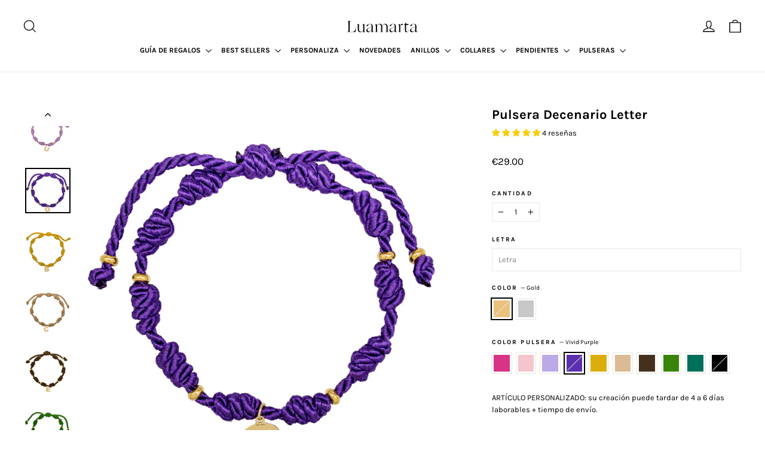

--- FILE ---
content_type: text/html; charset=utf-8
request_url: https://www.basicsbyluamarta.com/collections/pulseras-personalizadas/products/pulsera-decenario-letter?variant=39682385772631
body_size: 83926
content:
<!doctype html>
<html class="no-js" lang="es" dir="ltr">
<head><!-- **BEGIN** pushdaddy whatsapp chat // Main Include - DO NOT MODIFY -->
    <link rel="manifest" href="/a/products/basicsbyluamarta/manifest.json">
    <!-- **END** pushdaddy whatsapp chat // Main Include - DO NOT MODIFY -->

  <meta name="google-site-verification" content="FN46UD0NuyQ55F2rSpsgxCH9N0uPWv991_jD3eVfVmk" />
  <meta charset="utf-8">
  <meta http-equiv="X-UA-Compatible" content="IE=edge,chrome=1">
  <meta name="viewport" content="width=device-width,initial-scale=1">
  <meta name="theme-color" content="#000000">
  <link rel="canonical" href="https://www.basicsbyluamarta.com/products/pulsera-decenario-letter">
  <link rel="preconnect" href="https://cdn.shopify.com">
  <link rel="preconnect" href="https://fonts.shopifycdn.com">
  <link rel="dns-prefetch" href="https://productreviews.shopifycdn.com">
  <link rel="dns-prefetch" href="https://ajax.googleapis.com">
  <link rel="dns-prefetch" href="https://maps.googleapis.com">
  <link rel="dns-prefetch" href="https://maps.gstatic.com"><link rel="shortcut icon" href="//www.basicsbyluamarta.com/cdn/shop/files/2_32x32.svg?v=1698673016" type="image/png" /><title>Pulsera Decenario Letter
&ndash; LUAMARTA
</title>
<meta name="description" content="  DETALLES TEMPORALMENTE SIN STOCK DE LAS SIGUIENTES INICIALES: GOLD: A, I, Q SILVER: Q   Pulsera Decenario Letter Material: Hilo trenzado de Rayón Rosario con 10 nudos Inicial y abalorios acabado en plata bañada en oro de 18K Hecha a mano con mucho amor Largo: 38 cm, ajustable Recomendable NO mojar Cuidado de las joya"><meta property="og:site_name" content="LUAMARTA">
  <meta property="og:url" content="https://www.basicsbyluamarta.com/products/pulsera-decenario-letter">
  <meta property="og:title" content="Pulsera Decenario Letter">
  <meta property="og:type" content="product">
  <meta property="og:description" content="  DETALLES TEMPORALMENTE SIN STOCK DE LAS SIGUIENTES INICIALES: GOLD: A, I, Q SILVER: Q   Pulsera Decenario Letter Material: Hilo trenzado de Rayón Rosario con 10 nudos Inicial y abalorios acabado en plata bañada en oro de 18K Hecha a mano con mucho amor Largo: 38 cm, ajustable Recomendable NO mojar Cuidado de las joya"><meta property="og:image" content="http://www.basicsbyluamarta.com/cdn/shop/products/PulseraDecenarioLetter.jpg?v=1696492313">
    <meta property="og:image:secure_url" content="https://www.basicsbyluamarta.com/cdn/shop/products/PulseraDecenarioLetter.jpg?v=1696492313">
    <meta property="og:image:width" content="1000">
    <meta property="og:image:height" content="1000"><meta name="twitter:site" content="@">
  <meta name="twitter:card" content="summary_large_image">
  <meta name="twitter:title" content="Pulsera Decenario Letter">
  <meta name="twitter:description" content="  DETALLES TEMPORALMENTE SIN STOCK DE LAS SIGUIENTES INICIALES: GOLD: A, I, Q SILVER: Q   Pulsera Decenario Letter Material: Hilo trenzado de Rayón Rosario con 10 nudos Inicial y abalorios acabado en plata bañada en oro de 18K Hecha a mano con mucho amor Largo: 38 cm, ajustable Recomendable NO mojar Cuidado de las joya">
<style data-shopify>@font-face {
  font-family: Karla;
  font-weight: 700;
  font-style: normal;
  font-display: swap;
  src: url("//www.basicsbyluamarta.com/cdn/fonts/karla/karla_n7.4358a847d4875593d69cfc3f8cc0b44c17b3ed03.woff2") format("woff2"),
       url("//www.basicsbyluamarta.com/cdn/fonts/karla/karla_n7.96e322f6d76ce794f25fa29e55d6997c3fb656b6.woff") format("woff");
}

  @font-face {
  font-family: Karla;
  font-weight: 400;
  font-style: normal;
  font-display: swap;
  src: url("//www.basicsbyluamarta.com/cdn/fonts/karla/karla_n4.40497e07df527e6a50e58fb17ef1950c72f3e32c.woff2") format("woff2"),
       url("//www.basicsbyluamarta.com/cdn/fonts/karla/karla_n4.e9f6f9de321061073c6bfe03c28976ba8ce6ee18.woff") format("woff");
}


  @font-face {
  font-family: Karla;
  font-weight: 600;
  font-style: normal;
  font-display: swap;
  src: url("//www.basicsbyluamarta.com/cdn/fonts/karla/karla_n6.11d2ca9baa9358585c001bdea96cf4efec1c541a.woff2") format("woff2"),
       url("//www.basicsbyluamarta.com/cdn/fonts/karla/karla_n6.f61bdbc760ad3ce235abbf92fc104026b8312806.woff") format("woff");
}

  @font-face {
  font-family: Karla;
  font-weight: 400;
  font-style: italic;
  font-display: swap;
  src: url("//www.basicsbyluamarta.com/cdn/fonts/karla/karla_i4.2086039c16bcc3a78a72a2f7b471e3c4a7f873a6.woff2") format("woff2"),
       url("//www.basicsbyluamarta.com/cdn/fonts/karla/karla_i4.7b9f59841a5960c16fa2a897a0716c8ebb183221.woff") format("woff");
}

  @font-face {
  font-family: Karla;
  font-weight: 600;
  font-style: italic;
  font-display: swap;
  src: url("//www.basicsbyluamarta.com/cdn/fonts/karla/karla_i6.a7635423ab3dadf279bd83cab7821e04a762f0d7.woff2") format("woff2"),
       url("//www.basicsbyluamarta.com/cdn/fonts/karla/karla_i6.93523748a53c3e2305eb638d2279e8634a22c25f.woff") format("woff");
}

</style><link href="//www.basicsbyluamarta.com/cdn/shop/t/10/assets/theme.css?v=119204857074049019391731524423" rel="stylesheet" type="text/css" media="all" />
<style data-shopify>:root {
    --typeHeaderPrimary: Karla;
    --typeHeaderFallback: sans-serif;
    --typeHeaderSize: 22px;
    --typeHeaderWeight: 700;
    --typeHeaderLineHeight: 1;
    --typeHeaderSpacing: 0.0em;

    --typeBasePrimary:Karla;
    --typeBaseFallback:sans-serif;
    --typeBaseSize: 13px;
    --typeBaseWeight: 400;
    --typeBaseLineHeight: 1.6;
    --typeBaseSpacing: 0.0em;

    --iconWeight: 3px;
    --iconLinecaps: miter;
  }

  
.collection-hero__content:before,
  .hero__image-wrapper:before,
  .hero__media:before {
    background-image: linear-gradient(to bottom, rgba(0, 0, 0, 0.0) 0%, rgba(0, 0, 0, 0.0) 40%, rgba(0, 0, 0, 0.4) 100%);
  }

  .skrim__item-content .skrim__overlay:after {
    background-image: linear-gradient(to bottom, rgba(0, 0, 0, 0.0) 30%, rgba(0, 0, 0, 0.4) 100%);
  }

  .placeholder-content {
    background-image: linear-gradient(100deg, #ffffff 40%, #f7f7f7 63%, #ffffff 79%);
  }</style><script>
    document.documentElement.className = document.documentElement.className.replace('no-js', 'js');

    window.theme = window.theme || {};
    theme.routes = {
      home: "/",
      cart: "/cart.js",
      cartPage: "/cart",
      cartAdd: "/cart/add.js",
      cartChange: "/cart/change.js",
      search: "/search"
    };
    theme.strings = {
      soldOut: "Agotado",
      unavailable: "No disponible",
      inStockLabel: "En stock",
      stockLabel: "Stock bajo - quedan [count] unidades",
      willNotShipUntil: "Será enviado después [date]",
      willBeInStockAfter: "Estará disponible después [date]",
      waitingForStock: "Inventario en el camino",
      cartSavings: "Estas ahorrando [savings]",
      cartEmpty: "El carrito está vacío.",
      cartTermsConfirmation: "Debes aceptar los términos y condiciones de venta para pagar",
      searchCollections: "Colecciones:",
      searchPages: "Páginas:",
      searchArticles: "Artículos:"
    };
    theme.settings = {
      dynamicVariantsEnable: true,
      cartType: "drawer",
      isCustomerTemplate: false,
      moneyFormat: "€{{amount}}",
      predictiveSearch: true,
      predictiveSearchType: "product,page",
      quickView: true,
      themeName: 'Motion',
      themeVersion: "8.5.1"
    };
  </script>

  <script>window.performance && window.performance.mark && window.performance.mark('shopify.content_for_header.start');</script><meta name="google-site-verification" content="96ge0_ZaGPTJSED9Ob9jjsNYTWgMELofpxB_BOmXvRE">
<meta name="facebook-domain-verification" content="v8dy36miak83asvvppj2qixoasvmkh">
<meta name="facebook-domain-verification" content="qjvl6w6jh07e4nyvvrtud4fo392cjo">
<meta name="facebook-domain-verification" content="12qak4wckd3uyoje8tp2tkmz3kcx4f">
<meta id="shopify-digital-wallet" name="shopify-digital-wallet" content="/15202106/digital_wallets/dialog">
<meta name="shopify-checkout-api-token" content="fb357de68e9a18a5bf00d878bbf4b933">
<meta id="in-context-paypal-metadata" data-shop-id="15202106" data-venmo-supported="false" data-environment="production" data-locale="es_ES" data-paypal-v4="true" data-currency="EUR">
<link rel="alternate" hreflang="x-default" href="https://www.basicsbyluamarta.com/products/pulsera-decenario-letter">
<link rel="alternate" hreflang="en" href="https://www.basicsbyluamarta.com/en/products/pulsera-decenario-letter">
<link rel="alternate" hreflang="fr" href="https://www.basicsbyluamarta.com/fr/products/pulsera-decenario-letter">
<link rel="alternate" hreflang="de" href="https://www.basicsbyluamarta.com/de/products/pulsera-decenario-letter">
<link rel="alternate" hreflang="pt" href="https://www.basicsbyluamarta.com/pt/products/pulsera-decenario-letter">
<link rel="alternate" type="application/json+oembed" href="https://www.basicsbyluamarta.com/products/pulsera-decenario-letter.oembed">
<script async="async" src="/checkouts/internal/preloads.js?locale=es-ES"></script>
<link rel="preconnect" href="https://shop.app" crossorigin="anonymous">
<script async="async" src="https://shop.app/checkouts/internal/preloads.js?locale=es-ES&shop_id=15202106" crossorigin="anonymous"></script>
<script id="apple-pay-shop-capabilities" type="application/json">{"shopId":15202106,"countryCode":"ES","currencyCode":"EUR","merchantCapabilities":["supports3DS"],"merchantId":"gid:\/\/shopify\/Shop\/15202106","merchantName":"LUAMARTA","requiredBillingContactFields":["postalAddress","email","phone"],"requiredShippingContactFields":["postalAddress","email","phone"],"shippingType":"shipping","supportedNetworks":["visa","maestro","masterCard","amex"],"total":{"type":"pending","label":"LUAMARTA","amount":"1.00"},"shopifyPaymentsEnabled":true,"supportsSubscriptions":true}</script>
<script id="shopify-features" type="application/json">{"accessToken":"fb357de68e9a18a5bf00d878bbf4b933","betas":["rich-media-storefront-analytics"],"domain":"www.basicsbyluamarta.com","predictiveSearch":true,"shopId":15202106,"locale":"es"}</script>
<script>var Shopify = Shopify || {};
Shopify.shop = "basicsbyluamarta.myshopify.com";
Shopify.locale = "es";
Shopify.currency = {"active":"EUR","rate":"1.0"};
Shopify.country = "ES";
Shopify.theme = {"name":"Motion Luamarta","id":121140412503,"schema_name":"Motion","schema_version":"8.5.1","theme_store_id":847,"role":"main"};
Shopify.theme.handle = "null";
Shopify.theme.style = {"id":null,"handle":null};
Shopify.cdnHost = "www.basicsbyluamarta.com/cdn";
Shopify.routes = Shopify.routes || {};
Shopify.routes.root = "/";</script>
<script type="module">!function(o){(o.Shopify=o.Shopify||{}).modules=!0}(window);</script>
<script>!function(o){function n(){var o=[];function n(){o.push(Array.prototype.slice.apply(arguments))}return n.q=o,n}var t=o.Shopify=o.Shopify||{};t.loadFeatures=n(),t.autoloadFeatures=n()}(window);</script>
<script>
  window.ShopifyPay = window.ShopifyPay || {};
  window.ShopifyPay.apiHost = "shop.app\/pay";
  window.ShopifyPay.redirectState = null;
</script>
<script id="shop-js-analytics" type="application/json">{"pageType":"product"}</script>
<script defer="defer" async type="module" src="//www.basicsbyluamarta.com/cdn/shopifycloud/shop-js/modules/v2/client.init-shop-cart-sync_BohVdKDy.es.esm.js"></script>
<script defer="defer" async type="module" src="//www.basicsbyluamarta.com/cdn/shopifycloud/shop-js/modules/v2/chunk.common_SP2Dd4J3.esm.js"></script>
<script type="module">
  await import("//www.basicsbyluamarta.com/cdn/shopifycloud/shop-js/modules/v2/client.init-shop-cart-sync_BohVdKDy.es.esm.js");
await import("//www.basicsbyluamarta.com/cdn/shopifycloud/shop-js/modules/v2/chunk.common_SP2Dd4J3.esm.js");

  window.Shopify.SignInWithShop?.initShopCartSync?.({"fedCMEnabled":true,"windoidEnabled":true});

</script>
<script>
  window.Shopify = window.Shopify || {};
  if (!window.Shopify.featureAssets) window.Shopify.featureAssets = {};
  window.Shopify.featureAssets['shop-js'] = {"shop-cart-sync":["modules/v2/client.shop-cart-sync_DBvmA8A8.es.esm.js","modules/v2/chunk.common_SP2Dd4J3.esm.js"],"init-fed-cm":["modules/v2/client.init-fed-cm_QBy1ENRM.es.esm.js","modules/v2/chunk.common_SP2Dd4J3.esm.js"],"shop-button":["modules/v2/client.shop-button_xWhTL4sy.es.esm.js","modules/v2/chunk.common_SP2Dd4J3.esm.js"],"init-shop-cart-sync":["modules/v2/client.init-shop-cart-sync_BohVdKDy.es.esm.js","modules/v2/chunk.common_SP2Dd4J3.esm.js"],"init-shop-email-lookup-coordinator":["modules/v2/client.init-shop-email-lookup-coordinator_B_CX6lJm.es.esm.js","modules/v2/chunk.common_SP2Dd4J3.esm.js"],"init-windoid":["modules/v2/client.init-windoid_CoyE4j4h.es.esm.js","modules/v2/chunk.common_SP2Dd4J3.esm.js"],"pay-button":["modules/v2/client.pay-button_Dufzr0kt.es.esm.js","modules/v2/chunk.common_SP2Dd4J3.esm.js"],"shop-toast-manager":["modules/v2/client.shop-toast-manager_Cd6LuKXg.es.esm.js","modules/v2/chunk.common_SP2Dd4J3.esm.js"],"shop-cash-offers":["modules/v2/client.shop-cash-offers_DxMwKqBj.es.esm.js","modules/v2/chunk.common_SP2Dd4J3.esm.js","modules/v2/chunk.modal_B_RaUjbl.esm.js"],"shop-login-button":["modules/v2/client.shop-login-button_CCZ7lDEB.es.esm.js","modules/v2/chunk.common_SP2Dd4J3.esm.js","modules/v2/chunk.modal_B_RaUjbl.esm.js"],"avatar":["modules/v2/client.avatar_BTnouDA3.es.esm.js"],"init-shop-for-new-customer-accounts":["modules/v2/client.init-shop-for-new-customer-accounts_DnkryHe7.es.esm.js","modules/v2/client.shop-login-button_CCZ7lDEB.es.esm.js","modules/v2/chunk.common_SP2Dd4J3.esm.js","modules/v2/chunk.modal_B_RaUjbl.esm.js"],"init-customer-accounts-sign-up":["modules/v2/client.init-customer-accounts-sign-up_CHh-C8ED.es.esm.js","modules/v2/client.shop-login-button_CCZ7lDEB.es.esm.js","modules/v2/chunk.common_SP2Dd4J3.esm.js","modules/v2/chunk.modal_B_RaUjbl.esm.js"],"init-customer-accounts":["modules/v2/client.init-customer-accounts_CZLL_sxP.es.esm.js","modules/v2/client.shop-login-button_CCZ7lDEB.es.esm.js","modules/v2/chunk.common_SP2Dd4J3.esm.js","modules/v2/chunk.modal_B_RaUjbl.esm.js"],"shop-follow-button":["modules/v2/client.shop-follow-button_O5aFKBqG.es.esm.js","modules/v2/chunk.common_SP2Dd4J3.esm.js","modules/v2/chunk.modal_B_RaUjbl.esm.js"],"checkout-modal":["modules/v2/client.checkout-modal_azoecU4h.es.esm.js","modules/v2/chunk.common_SP2Dd4J3.esm.js","modules/v2/chunk.modal_B_RaUjbl.esm.js"],"lead-capture":["modules/v2/client.lead-capture_CLGK-CM6.es.esm.js","modules/v2/chunk.common_SP2Dd4J3.esm.js","modules/v2/chunk.modal_B_RaUjbl.esm.js"],"shop-login":["modules/v2/client.shop-login_CdTAdiB7.es.esm.js","modules/v2/chunk.common_SP2Dd4J3.esm.js","modules/v2/chunk.modal_B_RaUjbl.esm.js"],"payment-terms":["modules/v2/client.payment-terms_CZkIGNFf.es.esm.js","modules/v2/chunk.common_SP2Dd4J3.esm.js","modules/v2/chunk.modal_B_RaUjbl.esm.js"]};
</script>
<script>(function() {
  var isLoaded = false;
  function asyncLoad() {
    if (isLoaded) return;
    isLoaded = true;
    var urls = ["\/\/swymv3starter-01.azureedge.net\/code\/swym-shopify.js?shop=basicsbyluamarta.myshopify.com","\/\/d1liekpayvooaz.cloudfront.net\/apps\/customizery\/customizery.js?shop=basicsbyluamarta.myshopify.com","https:\/\/cdn.shopify.com\/s\/files\/1\/0457\/2220\/6365\/files\/pushdaddy_v67_test.js?shop=basicsbyluamarta.myshopify.com","https:\/\/static.klaviyo.com\/onsite\/js\/klaviyo.js?company_id=SBdwrv\u0026shop=basicsbyluamarta.myshopify.com","https:\/\/static.klaviyo.com\/onsite\/js\/klaviyo.js?company_id=SBdwrv\u0026shop=basicsbyluamarta.myshopify.com","https:\/\/instafeed.nfcube.com\/cdn\/57c1f8d37e45e5d54a3b335c0edf1225.js?shop=basicsbyluamarta.myshopify.com","https:\/\/cdn.shopify.com\/s\/files\/1\/0033\/3538\/9233\/files\/pushdaddy_a2.js?shop=basicsbyluamarta.myshopify.com","https:\/\/cdn.shopify.com\/s\/files\/1\/0033\/3538\/9233\/files\/pushdaddy_a7.js?shop=basicsbyluamarta.myshopify.com","https:\/\/cdn.shopify.com\/s\/files\/1\/0033\/3538\/9233\/files\/pushdaddy_a7_livechat.js?shop=basicsbyluamarta.myshopify.com"];
    for (var i = 0; i < urls.length; i++) {
      var s = document.createElement('script');
      s.type = 'text/javascript';
      s.async = true;
      s.src = urls[i];
      var x = document.getElementsByTagName('script')[0];
      x.parentNode.insertBefore(s, x);
    }
  };
  if(window.attachEvent) {
    window.attachEvent('onload', asyncLoad);
  } else {
    window.addEventListener('load', asyncLoad, false);
  }
})();</script>
<script id="__st">var __st={"a":15202106,"offset":3600,"reqid":"1df3aae3-68c9-4027-b4c7-bb9d74d7f1a0-1765728370","pageurl":"www.basicsbyluamarta.com\/collections\/pulseras-personalizadas\/products\/pulsera-decenario-letter?variant=39682385772631","u":"c6c98731aef8","p":"product","rtyp":"product","rid":6637629931607};</script>
<script>window.ShopifyPaypalV4VisibilityTracking = true;</script>
<script id="captcha-bootstrap">!function(){'use strict';const t='contact',e='account',n='new_comment',o=[[t,t],['blogs',n],['comments',n],[t,'customer']],c=[[e,'customer_login'],[e,'guest_login'],[e,'recover_customer_password'],[e,'create_customer']],r=t=>t.map((([t,e])=>`form[action*='/${t}']:not([data-nocaptcha='true']) input[name='form_type'][value='${e}']`)).join(','),a=t=>()=>t?[...document.querySelectorAll(t)].map((t=>t.form)):[];function s(){const t=[...o],e=r(t);return a(e)}const i='password',u='form_key',d=['recaptcha-v3-token','g-recaptcha-response','h-captcha-response',i],f=()=>{try{return window.sessionStorage}catch{return}},m='__shopify_v',_=t=>t.elements[u];function p(t,e,n=!1){try{const o=window.sessionStorage,c=JSON.parse(o.getItem(e)),{data:r}=function(t){const{data:e,action:n}=t;return t[m]||n?{data:e,action:n}:{data:t,action:n}}(c);for(const[e,n]of Object.entries(r))t.elements[e]&&(t.elements[e].value=n);n&&o.removeItem(e)}catch(o){console.error('form repopulation failed',{error:o})}}const l='form_type',E='cptcha';function T(t){t.dataset[E]=!0}const w=window,h=w.document,L='Shopify',v='ce_forms',y='captcha';let A=!1;((t,e)=>{const n=(g='f06e6c50-85a8-45c8-87d0-21a2b65856fe',I='https://cdn.shopify.com/shopifycloud/storefront-forms-hcaptcha/ce_storefront_forms_captcha_hcaptcha.v1.5.2.iife.js',D={infoText:'Protegido por hCaptcha',privacyText:'Privacidad',termsText:'Términos'},(t,e,n)=>{const o=w[L][v],c=o.bindForm;if(c)return c(t,g,e,D).then(n);var r;o.q.push([[t,g,e,D],n]),r=I,A||(h.body.append(Object.assign(h.createElement('script'),{id:'captcha-provider',async:!0,src:r})),A=!0)});var g,I,D;w[L]=w[L]||{},w[L][v]=w[L][v]||{},w[L][v].q=[],w[L][y]=w[L][y]||{},w[L][y].protect=function(t,e){n(t,void 0,e),T(t)},Object.freeze(w[L][y]),function(t,e,n,w,h,L){const[v,y,A,g]=function(t,e,n){const i=e?o:[],u=t?c:[],d=[...i,...u],f=r(d),m=r(i),_=r(d.filter((([t,e])=>n.includes(e))));return[a(f),a(m),a(_),s()]}(w,h,L),I=t=>{const e=t.target;return e instanceof HTMLFormElement?e:e&&e.form},D=t=>v().includes(t);t.addEventListener('submit',(t=>{const e=I(t);if(!e)return;const n=D(e)&&!e.dataset.hcaptchaBound&&!e.dataset.recaptchaBound,o=_(e),c=g().includes(e)&&(!o||!o.value);(n||c)&&t.preventDefault(),c&&!n&&(function(t){try{if(!f())return;!function(t){const e=f();if(!e)return;const n=_(t);if(!n)return;const o=n.value;o&&e.removeItem(o)}(t);const e=Array.from(Array(32),(()=>Math.random().toString(36)[2])).join('');!function(t,e){_(t)||t.append(Object.assign(document.createElement('input'),{type:'hidden',name:u})),t.elements[u].value=e}(t,e),function(t,e){const n=f();if(!n)return;const o=[...t.querySelectorAll(`input[type='${i}']`)].map((({name:t})=>t)),c=[...d,...o],r={};for(const[a,s]of new FormData(t).entries())c.includes(a)||(r[a]=s);n.setItem(e,JSON.stringify({[m]:1,action:t.action,data:r}))}(t,e)}catch(e){console.error('failed to persist form',e)}}(e),e.submit())}));const S=(t,e)=>{t&&!t.dataset[E]&&(n(t,e.some((e=>e===t))),T(t))};for(const o of['focusin','change'])t.addEventListener(o,(t=>{const e=I(t);D(e)&&S(e,y())}));const B=e.get('form_key'),M=e.get(l),P=B&&M;t.addEventListener('DOMContentLoaded',(()=>{const t=y();if(P)for(const e of t)e.elements[l].value===M&&p(e,B);[...new Set([...A(),...v().filter((t=>'true'===t.dataset.shopifyCaptcha))])].forEach((e=>S(e,t)))}))}(h,new URLSearchParams(w.location.search),n,t,e,['guest_login'])})(!0,!0)}();</script>
<script integrity="sha256-52AcMU7V7pcBOXWImdc/TAGTFKeNjmkeM1Pvks/DTgc=" data-source-attribution="shopify.loadfeatures" defer="defer" src="//www.basicsbyluamarta.com/cdn/shopifycloud/storefront/assets/storefront/load_feature-81c60534.js" crossorigin="anonymous"></script>
<script crossorigin="anonymous" defer="defer" src="//www.basicsbyluamarta.com/cdn/shopifycloud/storefront/assets/shopify_pay/storefront-65b4c6d7.js?v=20250812"></script>
<script data-source-attribution="shopify.dynamic_checkout.dynamic.init">var Shopify=Shopify||{};Shopify.PaymentButton=Shopify.PaymentButton||{isStorefrontPortableWallets:!0,init:function(){window.Shopify.PaymentButton.init=function(){};var t=document.createElement("script");t.src="https://www.basicsbyluamarta.com/cdn/shopifycloud/portable-wallets/latest/portable-wallets.es.js",t.type="module",document.head.appendChild(t)}};
</script>
<script data-source-attribution="shopify.dynamic_checkout.buyer_consent">
  function portableWalletsHideBuyerConsent(e){var t=document.getElementById("shopify-buyer-consent"),n=document.getElementById("shopify-subscription-policy-button");t&&n&&(t.classList.add("hidden"),t.setAttribute("aria-hidden","true"),n.removeEventListener("click",e))}function portableWalletsShowBuyerConsent(e){var t=document.getElementById("shopify-buyer-consent"),n=document.getElementById("shopify-subscription-policy-button");t&&n&&(t.classList.remove("hidden"),t.removeAttribute("aria-hidden"),n.addEventListener("click",e))}window.Shopify?.PaymentButton&&(window.Shopify.PaymentButton.hideBuyerConsent=portableWalletsHideBuyerConsent,window.Shopify.PaymentButton.showBuyerConsent=portableWalletsShowBuyerConsent);
</script>
<script data-source-attribution="shopify.dynamic_checkout.cart.bootstrap">document.addEventListener("DOMContentLoaded",(function(){function t(){return document.querySelector("shopify-accelerated-checkout-cart, shopify-accelerated-checkout")}if(t())Shopify.PaymentButton.init();else{new MutationObserver((function(e,n){t()&&(Shopify.PaymentButton.init(),n.disconnect())})).observe(document.body,{childList:!0,subtree:!0})}}));
</script>
<script id='scb4127' type='text/javascript' async='' src='https://www.basicsbyluamarta.com/cdn/shopifycloud/privacy-banner/storefront-banner.js'></script><link id="shopify-accelerated-checkout-styles" rel="stylesheet" media="screen" href="https://www.basicsbyluamarta.com/cdn/shopifycloud/portable-wallets/latest/accelerated-checkout-backwards-compat.css" crossorigin="anonymous">
<style id="shopify-accelerated-checkout-cart">
        #shopify-buyer-consent {
  margin-top: 1em;
  display: inline-block;
  width: 100%;
}

#shopify-buyer-consent.hidden {
  display: none;
}

#shopify-subscription-policy-button {
  background: none;
  border: none;
  padding: 0;
  text-decoration: underline;
  font-size: inherit;
  cursor: pointer;
}

#shopify-subscription-policy-button::before {
  box-shadow: none;
}

      </style>

<script>window.performance && window.performance.mark && window.performance.mark('shopify.content_for_header.end');</script>

  <script src="//www.basicsbyluamarta.com/cdn/shop/t/10/assets/vendor-scripts-v14.js" defer="defer"></script><link rel="stylesheet" href="//www.basicsbyluamarta.com/cdn/shop/t/10/assets/country-flags.css"><script src="//www.basicsbyluamarta.com/cdn/shop/t/10/assets/theme.js?v=89707755128634570071649354214" defer="defer"></script><!-- BEGIN app block: shopify://apps/upload-lift/blocks/app-embed/3c98bdcb-7587-4ade-bfe4-7d8af00d05ca -->
<script src="https://assets.cloudlift.app/api/assets/upload.js?shop=basicsbyluamarta.myshopify.com" defer="defer"></script>

<!-- END app block --><!-- BEGIN app block: shopify://apps/judge-me-reviews/blocks/judgeme_core/61ccd3b1-a9f2-4160-9fe9-4fec8413e5d8 --><!-- Start of Judge.me Core -->




<link rel="dns-prefetch" href="https://cdnwidget.judge.me">
<link rel="dns-prefetch" href="https://cdn.judge.me">
<link rel="dns-prefetch" href="https://cdn1.judge.me">
<link rel="dns-prefetch" href="https://api.judge.me">

<script data-cfasync='false' class='jdgm-settings-script'>window.jdgmSettings={"pagination":5,"disable_web_reviews":false,"badge_no_review_text":"Sin reseñas","badge_n_reviews_text":"{{ n }} reseña/reseñas","badge_star_color":"#fbcd0a","hide_badge_preview_if_no_reviews":true,"badge_hide_text":false,"enforce_center_preview_badge":false,"widget_title":"Reseñas de Clientes","widget_open_form_text":"Escribir una reseña","widget_close_form_text":"Cancelar reseña","widget_refresh_page_text":"Actualizar página","widget_summary_text":"Basado en {{ number_of_reviews }} reseña/reseñas","widget_no_review_text":"Sin reseñas","widget_name_field_text":"Nombre","widget_verified_name_field_text":"Nombre verificado (público)","widget_name_placeholder_text":"Ingrese su nombre (público)","widget_required_field_error_text":"Este campo es obligatorio.","widget_email_field_text":"Correo electrónico","widget_verified_email_field_text":"Correo electrónico verificado (privado, no puede ser editado)","widget_email_placeholder_text":"Ingrese su correo electrónico (privado)","widget_email_field_error_text":"Por favor ingrese un correo electrónico válido","widget_rating_field_text":"Calificación","widget_review_title_field_text":"Título de la Reseña","widget_review_title_placeholder_text":"Dele un título a su reseña","widget_review_body_field_text":"Reseña","widget_review_body_placeholder_text":"Escriba sus comentarios aquí","widget_pictures_field_text":"Imagen/Video (opcional)","widget_submit_review_text":"Enviar Reseña","widget_submit_verified_review_text":"Enviar reseña verificada","widget_submit_success_msg_with_auto_publish":"¡Gracias! Por favor actualice la página en unos momentos para ver su reseña. Puede eliminar o editar su reseña iniciando sesión en \u003ca href='https://judge.me/login' target='_blank' rel='nofollow noopener'\u003eJudge.me\u003c/a\u003e","widget_submit_success_msg_no_auto_publish":"¡Gracias! Su reseña será publicada apenas sea aprobada por el admin de la tienda. Puede eliminar o editar su reseña iniciando sesión en \u003ca href='https://judge.me/login' target='_blank' rel='nofollow noopener'\u003eJudge.me\u003c/a\u003e","widget_show_default_reviews_out_of_total_text":"Mostrando {{ n_reviews_shown }} de {{ n_reviews }} reseñas.","widget_show_all_link_text":"Mostrar todo","widget_show_less_link_text":"Mostrar menos","widget_author_said_text":"{{ reviewer_name }} dijo:","widget_days_text":"Hace {{ n }} día/días","widget_weeks_text":"Hace {{ n }} semana/semanas","widget_months_text":"Hace {{ n }} mes/meses","widget_years_text":"Hace {{ n }} año/años","widget_yesterday_text":"Ayer","widget_today_text":"Hoy","widget_replied_text":"\u003e\u003e {{ shop_name }} respondió:","widget_read_more_text":"Leer más","widget_rating_filter_see_all_text":"Ver todas las reseñas","widget_sorting_most_recent_text":"Más Recientes","widget_sorting_highest_rating_text":"Mejor Rating","widget_sorting_lowest_rating_text":"Peor Rating","widget_sorting_with_pictures_text":"Sólo Fotos","widget_sorting_most_helpful_text":"Más Útiles","widget_open_question_form_text":"Hacer una pregunta","widget_reviews_subtab_text":"Reseñas","widget_questions_subtab_text":"Preguntas","widget_question_label_text":"Pregunta","widget_answer_label_text":"Respuesta","widget_question_placeholder_text":"Escriba su pregunta aquí","widget_submit_question_text":"Enviar pregunta","widget_question_submit_success_text":"¡Gracias por su pregunta! Le notificaremos una vez haya sido contestada.","widget_star_color":"#fbcd0a","verified_badge_text":"Verificada","verified_badge_placement":"left-of-reviewer-name","widget_hide_border":false,"widget_social_share":false,"all_reviews_include_out_of_store_products":true,"all_reviews_out_of_store_text":"(fuera de tienda)","all_reviews_product_name_prefix_text":"sobre","enable_review_pictures":true,"review_date_format":"timestamp","widget_product_reviews_subtab_text":"Reseñas de Producto","widget_shop_reviews_subtab_text":"Reseñas de Tienda","widget_write_a_store_review_text":"Escribir una reseña de la tienda","widget_sorting_pictures_first_text":"Fotos Primero","floating_tab_button_name":"★ Reseñas de Judge.me","floating_tab_title":"Deje que los clientes hablen por nosotros","floating_tab_url":"","floating_tab_url_enabled":false,"all_reviews_text_badge_text":"Los clientes nos califican {{ shop.metafields.judgeme.all_reviews_rating | round: 1 }}/5 según {{ shop.metafields.judgeme.all_reviews_count }} reseñas.","all_reviews_text_badge_text_branded_style":"{{ shop.metafields.judgeme.all_reviews_rating | round: 1 }} de 5 estrellas según {{ shop.metafields.judgeme.all_reviews_count }} reseñas","all_reviews_text_badge_url":"","featured_carousel_title":"Lo que dicen nuestras clientas","featured_carousel_count_text":"de {{ n }} reseñas","featured_carousel_url":"","featured_carousel_arrow_color":"#000000","verified_count_badge_url":"","widget_star_use_custom_color":true,"picture_reminder_submit_button":"Subir fotos","enable_review_videos":true,"mute_video_by_default":true,"widget_sorting_videos_first_text":"Videos Primero","widget_review_pending_text":"Pendiente","remove_microdata_snippet":false,"preview_badge_no_question_text":"Sin preguntas","preview_badge_n_question_text":"{{ number_of_questions }} pregunta/preguntas","widget_search_bar_placeholder":"Buscar reseñas","widget_sorting_verified_only_text":"Sólo verificadas","featured_carousel_theme":"card","featured_carousel_full_star_background":"#fbcd0a","featured_carousel_empty_star_background":"#ffffff","featured_carousel_verified_badge_enable":true,"featured_carousel_verified_badge_color":"#000000","featured_carousel_more_reviews_button_text":"Read more reviews","featured_carousel_view_product_button_text":"Ver el producto","all_reviews_page_load_more_text":"Cargar más reseñas","widget_public_name_text":"mostrado públicamente como","default_reviewer_name_has_non_latin":true,"widget_reviewer_anonymous":"Anónimo","medals_widget_title":"Medallas de revisión de Judge.me","medals_widget_background_color":"#ffffff","medals_widget_use_monochromatic_version":true,"medals_widget_elements_color":"#000000","widget_invalid_yt_video_url_error_text":"No es una URL de video de YouTube","widget_max_length_field_error_text":"Introduzca no más de {0} caracteres.","widget_verified_by_shop_text":"Verificado por Shop","widget_show_photo_gallery":true,"widget_load_with_code_splitting":true,"widget_ugc_title":"Hecho por nosotros, compartido por ti","widget_ugc_subtitle":"Etiquétanos para ver tu foto destacada en nuestra web","widget_ugc_arrows_color":"#ffffff","widget_ugc_primary_button_text":"COMPRAR AHORA","widget_ugc_primary_button_background_color":"#000000","widget_ugc_primary_button_border_color":"#000000","widget_ugc_primary_button_border_radius":"0","widget_ugc_secondary_button_text":"CARGAR MÁS","widget_ugc_secondary_button_background_color":"#000000","widget_ugc_secondary_button_text_color":"#ffffff","widget_ugc_secondary_button_border_color":"#000000","widget_ugc_secondary_button_border_radius":"0","widget_ugc_reviews_button_text":"VER RESEÑAS","widget_ugc_reviews_button_text_color":"#000000","widget_ugc_reviews_button_border_color":"#000000","widget_ugc_reviews_button_border_radius":"0","widget_ugc_reviews_button_link_to":"store-product-page","widget_ugc_show_post_date":false,"widget_ugc_max_width":"1200","widget_rating_metafield_value_type":true,"widget_primary_color":"#FBCD0A","widget_summary_average_rating_text":"{{ average_rating }} de 5","widget_media_grid_title":"Fotos y videos de clientes","widget_media_grid_see_more_text":"Ver más","widget_verified_by_judgeme_text":"Verificado por Judge.me","widget_verified_by_judgeme_text_in_store_medals":"Verified by Judge.me","widget_media_field_exceed_quantity_message":"Lo sentimos, solo podemos aceptar {{ max_media }} para una revisión.","widget_media_field_exceed_limit_message":"{{ file_name }} es demasiado grande, seleccione {{ media_type }} menos de {{ size_limit }}MB.","widget_review_submitted_text":"¡Reseña enviada!","widget_question_submitted_text":"¡Pregunta enviada!","widget_close_form_text_question":"Cancelar","widget_write_your_answer_here_text":"Escribe tu respuesta aquí","widget_enabled_branded_link":true,"widget_show_collected_by_judgeme":false,"widget_collected_by_judgeme_text":"recogidos por Judge.me","widget_load_more_text":"Carga más","widget_full_review_text":"Revision completa","widget_read_more_reviews_text":"Leer más reseñas","widget_read_questions_text":"Leer preguntas","widget_questions_and_answers_text":"preguntas y respuestas","widget_verified_by_text":"Verificada por","widget_number_of_reviews_text":"{{ number_of_reviews }} reseñas","widget_back_button_text":"Atrás","widget_next_button_text":"Próximo","widget_custom_forms_filter_button":"Filtros","custom_forms_style":"vertical","how_reviews_are_collected":"¿Cómo se recopilan las reseñas?","widget_gdpr_statement":"Cómo utilizamos sus datos: sólo nos pondremos en contacto con usted en relación con la reseña que ha dejado, y sólo si es necesario. al enviar su reseña, usted acepta los \u003ca href='https://judge.me/terms' target='_blank' rel='nofollow noopener'\u003etérminos y condiciones\u003c/a\u003e y \u003ca href='https://judge.me/privacy' target='_blank' rel='nofollow noopener'\u003epolítica de privacidad\u003c/a\u003e y políticas de \u003ca href='https://judge.me/content-policy' target='_blank' rel='nofollow noopener'\u003econtent\u003c/a\u003e de Judge.me.","preview_badge_product_page_install_preference":true,"review_widget_best_location":true,"platform":"shopify","branding_url":"https://judge.me/reviews/basicsbyluamarta.myshopify.com","branding_text":"Powered by Judge.me","locale":"en","reply_name":"LUAMARTA","widget_version":"2.1","footer":true,"autopublish":true,"review_dates":true,"enable_custom_form":false,"shop_use_review_site":true,"can_be_branded":true};</script> <style class='jdgm-settings-style'>.jdgm-xx{left:0}:not(.jdgm-prev-badge__stars)>.jdgm-star{color:#fbcd0a}.jdgm-histogram .jdgm-star.jdgm-star{color:#fbcd0a}.jdgm-preview-badge .jdgm-star.jdgm-star{color:#fbcd0a}.jdgm-prev-badge[data-average-rating='0.00']{display:none !important}.jdgm-author-all-initials{display:none !important}.jdgm-author-last-initial{display:none !important}.jdgm-rev-widg__title{visibility:hidden}.jdgm-rev-widg__summary-text{visibility:hidden}.jdgm-prev-badge__text{visibility:hidden}.jdgm-rev__replier:before{content:'LUAMARTA'}.jdgm-rev__prod-link-prefix:before{content:'sobre'}.jdgm-rev__out-of-store-text:before{content:'(fuera de tienda)'}@media only screen and (min-width: 768px){.jdgm-rev__pics .jdgm-rev_all-rev-page-picture-separator,.jdgm-rev__pics .jdgm-rev__product-picture{display:none}}@media only screen and (max-width: 768px){.jdgm-rev__pics .jdgm-rev_all-rev-page-picture-separator,.jdgm-rev__pics .jdgm-rev__product-picture{display:none}}.jdgm-preview-badge[data-template="collection"]{display:none !important}.jdgm-preview-badge[data-template="index"]{display:none !important}.jdgm-verified-count-badget[data-from-snippet="true"]{display:none !important}.jdgm-carousel-wrapper[data-from-snippet="true"]{display:none !important}.jdgm-all-reviews-text[data-from-snippet="true"]{display:none !important}.jdgm-medals-section[data-from-snippet="true"]{display:none !important}.jdgm-ugc-media-wrapper[data-from-snippet="true"]{display:none !important}
</style> <style class='jdgm-settings-style'></style>

  
  
  
  <style class='jdgm-miracle-styles'>
  @-webkit-keyframes jdgm-spin{0%{-webkit-transform:rotate(0deg);-ms-transform:rotate(0deg);transform:rotate(0deg)}100%{-webkit-transform:rotate(359deg);-ms-transform:rotate(359deg);transform:rotate(359deg)}}@keyframes jdgm-spin{0%{-webkit-transform:rotate(0deg);-ms-transform:rotate(0deg);transform:rotate(0deg)}100%{-webkit-transform:rotate(359deg);-ms-transform:rotate(359deg);transform:rotate(359deg)}}@font-face{font-family:'JudgemeStar';src:url("[data-uri]") format("woff");font-weight:normal;font-style:normal}.jdgm-star{font-family:'JudgemeStar';display:inline !important;text-decoration:none !important;padding:0 4px 0 0 !important;margin:0 !important;font-weight:bold;opacity:1;-webkit-font-smoothing:antialiased;-moz-osx-font-smoothing:grayscale}.jdgm-star:hover{opacity:1}.jdgm-star:last-of-type{padding:0 !important}.jdgm-star.jdgm--on:before{content:"\e000"}.jdgm-star.jdgm--off:before{content:"\e001"}.jdgm-star.jdgm--half:before{content:"\e002"}.jdgm-widget *{margin:0;line-height:1.4;-webkit-box-sizing:border-box;-moz-box-sizing:border-box;box-sizing:border-box;-webkit-overflow-scrolling:touch}.jdgm-hidden{display:none !important;visibility:hidden !important}.jdgm-temp-hidden{display:none}.jdgm-spinner{width:40px;height:40px;margin:auto;border-radius:50%;border-top:2px solid #eee;border-right:2px solid #eee;border-bottom:2px solid #eee;border-left:2px solid #ccc;-webkit-animation:jdgm-spin 0.8s infinite linear;animation:jdgm-spin 0.8s infinite linear}.jdgm-prev-badge{display:block !important}

</style>


  
  
   


<script data-cfasync='false' class='jdgm-script'>
!function(e){window.jdgm=window.jdgm||{},jdgm.CDN_HOST="https://cdnwidget.judge.me/",jdgm.API_HOST="https://api.judge.me/",jdgm.CDN_BASE_URL="https://cdn.shopify.com/extensions/019b0cac-cff0-7e9e-8d68-33c30d1f27af/judgeme-extensions-260/assets/",
jdgm.docReady=function(d){(e.attachEvent?"complete"===e.readyState:"loading"!==e.readyState)?
setTimeout(d,0):e.addEventListener("DOMContentLoaded",d)},jdgm.loadCSS=function(d,t,o,a){
!o&&jdgm.loadCSS.requestedUrls.indexOf(d)>=0||(jdgm.loadCSS.requestedUrls.push(d),
(a=e.createElement("link")).rel="stylesheet",a.class="jdgm-stylesheet",a.media="nope!",
a.href=d,a.onload=function(){this.media="all",t&&setTimeout(t)},e.body.appendChild(a))},
jdgm.loadCSS.requestedUrls=[],jdgm.loadJS=function(e,d){var t=new XMLHttpRequest;
t.onreadystatechange=function(){4===t.readyState&&(Function(t.response)(),d&&d(t.response))},
t.open("GET",e),t.send()},jdgm.docReady((function(){(window.jdgmLoadCSS||e.querySelectorAll(
".jdgm-widget, .jdgm-all-reviews-page").length>0)&&(jdgmSettings.widget_load_with_code_splitting?
parseFloat(jdgmSettings.widget_version)>=3?jdgm.loadCSS(jdgm.CDN_HOST+"widget_v3/base.css"):
jdgm.loadCSS(jdgm.CDN_HOST+"widget/base.css"):jdgm.loadCSS(jdgm.CDN_HOST+"shopify_v2.css"),
jdgm.loadJS(jdgm.CDN_HOST+"loa"+"der.js"))}))}(document);
</script>
<noscript><link rel="stylesheet" type="text/css" media="all" href="https://cdnwidget.judge.me/shopify_v2.css"></noscript>

<!-- BEGIN app snippet: theme_fix_tags --><script>
  (function() {
    var jdgmThemeFixes = null;
    if (!jdgmThemeFixes) return;
    var thisThemeFix = jdgmThemeFixes[Shopify.theme.id];
    if (!thisThemeFix) return;

    if (thisThemeFix.html) {
      document.addEventListener("DOMContentLoaded", function() {
        var htmlDiv = document.createElement('div');
        htmlDiv.classList.add('jdgm-theme-fix-html');
        htmlDiv.innerHTML = thisThemeFix.html;
        document.body.append(htmlDiv);
      });
    };

    if (thisThemeFix.css) {
      var styleTag = document.createElement('style');
      styleTag.classList.add('jdgm-theme-fix-style');
      styleTag.innerHTML = thisThemeFix.css;
      document.head.append(styleTag);
    };

    if (thisThemeFix.js) {
      var scriptTag = document.createElement('script');
      scriptTag.classList.add('jdgm-theme-fix-script');
      scriptTag.innerHTML = thisThemeFix.js;
      document.head.append(scriptTag);
    };
  })();
</script>
<!-- END app snippet -->
<!-- End of Judge.me Core -->



<!-- END app block --><!-- BEGIN app block: shopify://apps/frequently-bought/blocks/app-embed-block/b1a8cbea-c844-4842-9529-7c62dbab1b1f --><script>
    window.codeblackbelt = window.codeblackbelt || {};
    window.codeblackbelt.shop = window.codeblackbelt.shop || 'basicsbyluamarta.myshopify.com';
    
        window.codeblackbelt.productId = 6637629931607;</script><script src="//cdn.codeblackbelt.com/widgets/frequently-bought-together/main.min.js?version=2025121417+0100" async></script>
 <!-- END app block --><script src="https://cdn.shopify.com/extensions/6da6ffdd-cf2b-4a18-80e5-578ff81399ca/klarna-on-site-messaging-33/assets/index.js" type="text/javascript" defer="defer"></script>
<script src="https://cdn.shopify.com/extensions/4d5a2c47-c9fc-4724-a26e-14d501c856c6/attrac-6/assets/attrac-embed-bars.js" type="text/javascript" defer="defer"></script>
<script src="https://cdn.shopify.com/extensions/019b0cac-cff0-7e9e-8d68-33c30d1f27af/judgeme-extensions-260/assets/loader.js" type="text/javascript" defer="defer"></script>
<link href="https://monorail-edge.shopifysvc.com" rel="dns-prefetch">
<script>(function(){if ("sendBeacon" in navigator && "performance" in window) {try {var session_token_from_headers = performance.getEntriesByType('navigation')[0].serverTiming.find(x => x.name == '_s').description;} catch {var session_token_from_headers = undefined;}var session_cookie_matches = document.cookie.match(/_shopify_s=([^;]*)/);var session_token_from_cookie = session_cookie_matches && session_cookie_matches.length === 2 ? session_cookie_matches[1] : "";var session_token = session_token_from_headers || session_token_from_cookie || "";function handle_abandonment_event(e) {var entries = performance.getEntries().filter(function(entry) {return /monorail-edge.shopifysvc.com/.test(entry.name);});if (!window.abandonment_tracked && entries.length === 0) {window.abandonment_tracked = true;var currentMs = Date.now();var navigation_start = performance.timing.navigationStart;var payload = {shop_id: 15202106,url: window.location.href,navigation_start,duration: currentMs - navigation_start,session_token,page_type: "product"};window.navigator.sendBeacon("https://monorail-edge.shopifysvc.com/v1/produce", JSON.stringify({schema_id: "online_store_buyer_site_abandonment/1.1",payload: payload,metadata: {event_created_at_ms: currentMs,event_sent_at_ms: currentMs}}));}}window.addEventListener('pagehide', handle_abandonment_event);}}());</script>
<script id="web-pixels-manager-setup">(function e(e,d,r,n,o){if(void 0===o&&(o={}),!Boolean(null===(a=null===(i=window.Shopify)||void 0===i?void 0:i.analytics)||void 0===a?void 0:a.replayQueue)){var i,a;window.Shopify=window.Shopify||{};var t=window.Shopify;t.analytics=t.analytics||{};var s=t.analytics;s.replayQueue=[],s.publish=function(e,d,r){return s.replayQueue.push([e,d,r]),!0};try{self.performance.mark("wpm:start")}catch(e){}var l=function(){var e={modern:/Edge?\/(1{2}[4-9]|1[2-9]\d|[2-9]\d{2}|\d{4,})\.\d+(\.\d+|)|Firefox\/(1{2}[4-9]|1[2-9]\d|[2-9]\d{2}|\d{4,})\.\d+(\.\d+|)|Chrom(ium|e)\/(9{2}|\d{3,})\.\d+(\.\d+|)|(Maci|X1{2}).+ Version\/(15\.\d+|(1[6-9]|[2-9]\d|\d{3,})\.\d+)([,.]\d+|)( \(\w+\)|)( Mobile\/\w+|) Safari\/|Chrome.+OPR\/(9{2}|\d{3,})\.\d+\.\d+|(CPU[ +]OS|iPhone[ +]OS|CPU[ +]iPhone|CPU IPhone OS|CPU iPad OS)[ +]+(15[._]\d+|(1[6-9]|[2-9]\d|\d{3,})[._]\d+)([._]\d+|)|Android:?[ /-](13[3-9]|1[4-9]\d|[2-9]\d{2}|\d{4,})(\.\d+|)(\.\d+|)|Android.+Firefox\/(13[5-9]|1[4-9]\d|[2-9]\d{2}|\d{4,})\.\d+(\.\d+|)|Android.+Chrom(ium|e)\/(13[3-9]|1[4-9]\d|[2-9]\d{2}|\d{4,})\.\d+(\.\d+|)|SamsungBrowser\/([2-9]\d|\d{3,})\.\d+/,legacy:/Edge?\/(1[6-9]|[2-9]\d|\d{3,})\.\d+(\.\d+|)|Firefox\/(5[4-9]|[6-9]\d|\d{3,})\.\d+(\.\d+|)|Chrom(ium|e)\/(5[1-9]|[6-9]\d|\d{3,})\.\d+(\.\d+|)([\d.]+$|.*Safari\/(?![\d.]+ Edge\/[\d.]+$))|(Maci|X1{2}).+ Version\/(10\.\d+|(1[1-9]|[2-9]\d|\d{3,})\.\d+)([,.]\d+|)( \(\w+\)|)( Mobile\/\w+|) Safari\/|Chrome.+OPR\/(3[89]|[4-9]\d|\d{3,})\.\d+\.\d+|(CPU[ +]OS|iPhone[ +]OS|CPU[ +]iPhone|CPU IPhone OS|CPU iPad OS)[ +]+(10[._]\d+|(1[1-9]|[2-9]\d|\d{3,})[._]\d+)([._]\d+|)|Android:?[ /-](13[3-9]|1[4-9]\d|[2-9]\d{2}|\d{4,})(\.\d+|)(\.\d+|)|Mobile Safari.+OPR\/([89]\d|\d{3,})\.\d+\.\d+|Android.+Firefox\/(13[5-9]|1[4-9]\d|[2-9]\d{2}|\d{4,})\.\d+(\.\d+|)|Android.+Chrom(ium|e)\/(13[3-9]|1[4-9]\d|[2-9]\d{2}|\d{4,})\.\d+(\.\d+|)|Android.+(UC? ?Browser|UCWEB|U3)[ /]?(15\.([5-9]|\d{2,})|(1[6-9]|[2-9]\d|\d{3,})\.\d+)\.\d+|SamsungBrowser\/(5\.\d+|([6-9]|\d{2,})\.\d+)|Android.+MQ{2}Browser\/(14(\.(9|\d{2,})|)|(1[5-9]|[2-9]\d|\d{3,})(\.\d+|))(\.\d+|)|K[Aa][Ii]OS\/(3\.\d+|([4-9]|\d{2,})\.\d+)(\.\d+|)/},d=e.modern,r=e.legacy,n=navigator.userAgent;return n.match(d)?"modern":n.match(r)?"legacy":"unknown"}(),u="modern"===l?"modern":"legacy",c=(null!=n?n:{modern:"",legacy:""})[u],f=function(e){return[e.baseUrl,"/wpm","/b",e.hashVersion,"modern"===e.buildTarget?"m":"l",".js"].join("")}({baseUrl:d,hashVersion:r,buildTarget:u}),m=function(e){var d=e.version,r=e.bundleTarget,n=e.surface,o=e.pageUrl,i=e.monorailEndpoint;return{emit:function(e){var a=e.status,t=e.errorMsg,s=(new Date).getTime(),l=JSON.stringify({metadata:{event_sent_at_ms:s},events:[{schema_id:"web_pixels_manager_load/3.1",payload:{version:d,bundle_target:r,page_url:o,status:a,surface:n,error_msg:t},metadata:{event_created_at_ms:s}}]});if(!i)return console&&console.warn&&console.warn("[Web Pixels Manager] No Monorail endpoint provided, skipping logging."),!1;try{return self.navigator.sendBeacon.bind(self.navigator)(i,l)}catch(e){}var u=new XMLHttpRequest;try{return u.open("POST",i,!0),u.setRequestHeader("Content-Type","text/plain"),u.send(l),!0}catch(e){return console&&console.warn&&console.warn("[Web Pixels Manager] Got an unhandled error while logging to Monorail."),!1}}}}({version:r,bundleTarget:l,surface:e.surface,pageUrl:self.location.href,monorailEndpoint:e.monorailEndpoint});try{o.browserTarget=l,function(e){var d=e.src,r=e.async,n=void 0===r||r,o=e.onload,i=e.onerror,a=e.sri,t=e.scriptDataAttributes,s=void 0===t?{}:t,l=document.createElement("script"),u=document.querySelector("head"),c=document.querySelector("body");if(l.async=n,l.src=d,a&&(l.integrity=a,l.crossOrigin="anonymous"),s)for(var f in s)if(Object.prototype.hasOwnProperty.call(s,f))try{l.dataset[f]=s[f]}catch(e){}if(o&&l.addEventListener("load",o),i&&l.addEventListener("error",i),u)u.appendChild(l);else{if(!c)throw new Error("Did not find a head or body element to append the script");c.appendChild(l)}}({src:f,async:!0,onload:function(){if(!function(){var e,d;return Boolean(null===(d=null===(e=window.Shopify)||void 0===e?void 0:e.analytics)||void 0===d?void 0:d.initialized)}()){var d=window.webPixelsManager.init(e)||void 0;if(d){var r=window.Shopify.analytics;r.replayQueue.forEach((function(e){var r=e[0],n=e[1],o=e[2];d.publishCustomEvent(r,n,o)})),r.replayQueue=[],r.publish=d.publishCustomEvent,r.visitor=d.visitor,r.initialized=!0}}},onerror:function(){return m.emit({status:"failed",errorMsg:"".concat(f," has failed to load")})},sri:function(e){var d=/^sha384-[A-Za-z0-9+/=]+$/;return"string"==typeof e&&d.test(e)}(c)?c:"",scriptDataAttributes:o}),m.emit({status:"loading"})}catch(e){m.emit({status:"failed",errorMsg:(null==e?void 0:e.message)||"Unknown error"})}}})({shopId: 15202106,storefrontBaseUrl: "https://www.basicsbyluamarta.com",extensionsBaseUrl: "https://extensions.shopifycdn.com/cdn/shopifycloud/web-pixels-manager",monorailEndpoint: "https://monorail-edge.shopifysvc.com/unstable/produce_batch",surface: "storefront-renderer",enabledBetaFlags: ["2dca8a86"],webPixelsConfigList: [{"id":"2224783694","configuration":"{\"webPixelName\":\"Judge.me\"}","eventPayloadVersion":"v1","runtimeContext":"STRICT","scriptVersion":"34ad157958823915625854214640f0bf","type":"APP","apiClientId":683015,"privacyPurposes":["ANALYTICS"],"dataSharingAdjustments":{"protectedCustomerApprovalScopes":["read_customer_email","read_customer_name","read_customer_personal_data","read_customer_phone"]}},{"id":"1042710862","configuration":"{\"config\":\"{\\\"pixel_id\\\":\\\"G-Y4BG7FHV7N\\\",\\\"target_country\\\":\\\"ES\\\",\\\"gtag_events\\\":[{\\\"type\\\":\\\"search\\\",\\\"action_label\\\":[\\\"G-Y4BG7FHV7N\\\",\\\"AW-11290790722\\\/APUkCND3mNgYEMKW74cq\\\"]},{\\\"type\\\":\\\"begin_checkout\\\",\\\"action_label\\\":[\\\"G-Y4BG7FHV7N\\\",\\\"AW-11290790722\\\/B18_CNb3mNgYEMKW74cq\\\"]},{\\\"type\\\":\\\"view_item\\\",\\\"action_label\\\":[\\\"G-Y4BG7FHV7N\\\",\\\"AW-11290790722\\\/-A4XCM33mNgYEMKW74cq\\\",\\\"MC-JJWV781F2Q\\\"]},{\\\"type\\\":\\\"purchase\\\",\\\"action_label\\\":[\\\"G-Y4BG7FHV7N\\\",\\\"AW-11290790722\\\/pqj2CM_2mNgYEMKW74cq\\\",\\\"MC-JJWV781F2Q\\\"]},{\\\"type\\\":\\\"page_view\\\",\\\"action_label\\\":[\\\"G-Y4BG7FHV7N\\\",\\\"AW-11290790722\\\/2VHqCMr3mNgYEMKW74cq\\\",\\\"MC-JJWV781F2Q\\\"]},{\\\"type\\\":\\\"add_payment_info\\\",\\\"action_label\\\":[\\\"G-Y4BG7FHV7N\\\",\\\"AW-11290790722\\\/PB2vCIb4mNgYEMKW74cq\\\"]},{\\\"type\\\":\\\"add_to_cart\\\",\\\"action_label\\\":[\\\"G-Y4BG7FHV7N\\\",\\\"AW-11290790722\\\/cRUcCNP3mNgYEMKW74cq\\\"]}],\\\"enable_monitoring_mode\\\":false}\"}","eventPayloadVersion":"v1","runtimeContext":"OPEN","scriptVersion":"b2a88bafab3e21179ed38636efcd8a93","type":"APP","apiClientId":1780363,"privacyPurposes":[],"dataSharingAdjustments":{"protectedCustomerApprovalScopes":["read_customer_address","read_customer_email","read_customer_name","read_customer_personal_data","read_customer_phone"]}},{"id":"512065870","configuration":"{\"shopDomain\":\"basicsbyluamarta.myshopify.com\"}","eventPayloadVersion":"v1","runtimeContext":"STRICT","scriptVersion":"7f2de0ecb6b420d2fa07cf04a37a4dbf","type":"APP","apiClientId":2436932,"privacyPurposes":["ANALYTICS","MARKETING","SALE_OF_DATA"],"dataSharingAdjustments":{"protectedCustomerApprovalScopes":["read_customer_address","read_customer_email","read_customer_personal_data"]}},{"id":"267387214","configuration":"{\"pixel_id\":\"471215680440861\",\"pixel_type\":\"facebook_pixel\",\"metaapp_system_user_token\":\"-\"}","eventPayloadVersion":"v1","runtimeContext":"OPEN","scriptVersion":"ca16bc87fe92b6042fbaa3acc2fbdaa6","type":"APP","apiClientId":2329312,"privacyPurposes":["ANALYTICS","MARKETING","SALE_OF_DATA"],"dataSharingAdjustments":{"protectedCustomerApprovalScopes":["read_customer_address","read_customer_email","read_customer_name","read_customer_personal_data","read_customer_phone"]}},{"id":"shopify-app-pixel","configuration":"{}","eventPayloadVersion":"v1","runtimeContext":"STRICT","scriptVersion":"0450","apiClientId":"shopify-pixel","type":"APP","privacyPurposes":["ANALYTICS","MARKETING"]},{"id":"shopify-custom-pixel","eventPayloadVersion":"v1","runtimeContext":"LAX","scriptVersion":"0450","apiClientId":"shopify-pixel","type":"CUSTOM","privacyPurposes":["ANALYTICS","MARKETING"]}],isMerchantRequest: false,initData: {"shop":{"name":"LUAMARTA","paymentSettings":{"currencyCode":"EUR"},"myshopifyDomain":"basicsbyluamarta.myshopify.com","countryCode":"ES","storefrontUrl":"https:\/\/www.basicsbyluamarta.com"},"customer":null,"cart":null,"checkout":null,"productVariants":[{"price":{"amount":29.0,"currencyCode":"EUR"},"product":{"title":"Pulsera Decenario Letter","vendor":"Luamarta","id":"6637629931607","untranslatedTitle":"Pulsera Decenario Letter","url":"\/products\/pulsera-decenario-letter","type":"Pulseras"},"id":"39682385707095","image":{"src":"\/\/www.basicsbyluamarta.com\/cdn\/shop\/products\/PulseraDecenarioLetterFucsia.jpg?v=1696492313"},"sku":"","title":"Gold \/ Fucsia","untranslatedTitle":"Gold \/ Fucsia"},{"price":{"amount":29.0,"currencyCode":"EUR"},"product":{"title":"Pulsera Decenario Letter","vendor":"Luamarta","id":"6637629931607","untranslatedTitle":"Pulsera Decenario Letter","url":"\/products\/pulsera-decenario-letter","type":"Pulseras"},"id":"39461905858647","image":{"src":"\/\/www.basicsbyluamarta.com\/cdn\/shop\/products\/PulseraDecenarioLetterPink.jpg?v=1651221112"},"sku":"","title":"Gold \/ Light Pink","untranslatedTitle":"Gold \/ Light Pink"},{"price":{"amount":29.0,"currencyCode":"EUR"},"product":{"title":"Pulsera Decenario Letter","vendor":"Luamarta","id":"6637629931607","untranslatedTitle":"Pulsera Decenario Letter","url":"\/products\/pulsera-decenario-letter","type":"Pulseras"},"id":"39682385739863","image":{"src":"\/\/www.basicsbyluamarta.com\/cdn\/shop\/products\/PulseraDecenarioLetterViolet.jpg?v=1651221112"},"sku":"","title":"Gold \/ Malva","untranslatedTitle":"Gold \/ Malva"},{"price":{"amount":29.0,"currencyCode":"EUR"},"product":{"title":"Pulsera Decenario Letter","vendor":"Luamarta","id":"6637629931607","untranslatedTitle":"Pulsera Decenario Letter","url":"\/products\/pulsera-decenario-letter","type":"Pulseras"},"id":"39682385772631","image":{"src":"\/\/www.basicsbyluamarta.com\/cdn\/shop\/products\/PulseraDecenarioLetterPurple.jpg?v=1651221112"},"sku":"","title":"Gold \/ Vivid Purple","untranslatedTitle":"Gold \/ Vivid Purple"},{"price":{"amount":29.0,"currencyCode":"EUR"},"product":{"title":"Pulsera Decenario Letter","vendor":"Luamarta","id":"6637629931607","untranslatedTitle":"Pulsera Decenario Letter","url":"\/products\/pulsera-decenario-letter","type":"Pulseras"},"id":"39682385870935","image":{"src":"\/\/www.basicsbyluamarta.com\/cdn\/shop\/products\/PulseraDecenarioLetterYellow.jpg?v=1651221112"},"sku":"","title":"Gold \/ Mustard","untranslatedTitle":"Gold \/ Mustard"},{"price":{"amount":29.0,"currencyCode":"EUR"},"product":{"title":"Pulsera Decenario Letter","vendor":"Luamarta","id":"6637629931607","untranslatedTitle":"Pulsera Decenario Letter","url":"\/products\/pulsera-decenario-letter","type":"Pulseras"},"id":"39682385805399","image":{"src":"\/\/www.basicsbyluamarta.com\/cdn\/shop\/products\/PulseraDecenarioLetterBeig.jpg?v=1651221112"},"sku":"","title":"Gold \/ Beige","untranslatedTitle":"Gold \/ Beige"},{"price":{"amount":29.0,"currencyCode":"EUR"},"product":{"title":"Pulsera Decenario Letter","vendor":"Luamarta","id":"6637629931607","untranslatedTitle":"Pulsera Decenario Letter","url":"\/products\/pulsera-decenario-letter","type":"Pulseras"},"id":"39682385838167","image":{"src":"\/\/www.basicsbyluamarta.com\/cdn\/shop\/products\/PulseraDecenarioLetterBrown.jpg?v=1651221112"},"sku":"","title":"Gold \/ Dark Brown","untranslatedTitle":"Gold \/ Dark Brown"},{"price":{"amount":29.0,"currencyCode":"EUR"},"product":{"title":"Pulsera Decenario Letter","vendor":"Luamarta","id":"6637629931607","untranslatedTitle":"Pulsera Decenario Letter","url":"\/products\/pulsera-decenario-letter","type":"Pulseras"},"id":"39682385936471","image":{"src":"\/\/www.basicsbyluamarta.com\/cdn\/shop\/products\/PulseraDecenarioLetterGreen.jpg?v=1651221112"},"sku":"","title":"Gold \/ Vivid Green","untranslatedTitle":"Gold \/ Vivid Green"},{"price":{"amount":29.0,"currencyCode":"EUR"},"product":{"title":"Pulsera Decenario Letter","vendor":"Luamarta","id":"6637629931607","untranslatedTitle":"Pulsera Decenario Letter","url":"\/products\/pulsera-decenario-letter","type":"Pulseras"},"id":"39682385903703","image":{"src":"\/\/www.basicsbyluamarta.com\/cdn\/shop\/products\/PulseraDecenarioLetterEmerald.jpg?v=1651221112"},"sku":null,"title":"Gold \/ Emerald","untranslatedTitle":"Gold \/ Emerald"},{"price":{"amount":29.0,"currencyCode":"EUR"},"product":{"title":"Pulsera Decenario Letter","vendor":"Luamarta","id":"6637629931607","untranslatedTitle":"Pulsera Decenario Letter","url":"\/products\/pulsera-decenario-letter","type":"Pulseras"},"id":"39682386002007","image":{"src":"\/\/www.basicsbyluamarta.com\/cdn\/shop\/products\/PulseraDecenarioLetterBlack.jpg?v=1651221112"},"sku":"","title":"Gold \/ Black","untranslatedTitle":"Gold \/ Black"},{"price":{"amount":29.0,"currencyCode":"EUR"},"product":{"title":"Pulsera Decenario Letter","vendor":"Luamarta","id":"6637629931607","untranslatedTitle":"Pulsera Decenario Letter","url":"\/products\/pulsera-decenario-letter","type":"Pulseras"},"id":"40020604485719","image":{"src":"\/\/www.basicsbyluamarta.com\/cdn\/shop\/products\/Pulsera-Decenario-Letter-Fucsia-Silver_e12ade99-a6b5-4529-8348-8254d5c6b622.jpg?v=1667490110"},"sku":"","title":"Silver \/ Fucsia","untranslatedTitle":"Silver \/ Fucsia"},{"price":{"amount":29.0,"currencyCode":"EUR"},"product":{"title":"Pulsera Decenario Letter","vendor":"Luamarta","id":"6637629931607","untranslatedTitle":"Pulsera Decenario Letter","url":"\/products\/pulsera-decenario-letter","type":"Pulseras"},"id":"40020604518487","image":{"src":"\/\/www.basicsbyluamarta.com\/cdn\/shop\/products\/Pulsera-Decenario-Letter-Pink-Silver_4603a73d-7703-4ca5-b7c7-d231ca3af386.jpg?v=1667490113"},"sku":"","title":"Silver \/ Light Pink","untranslatedTitle":"Silver \/ Light Pink"},{"price":{"amount":29.0,"currencyCode":"EUR"},"product":{"title":"Pulsera Decenario Letter","vendor":"Luamarta","id":"6637629931607","untranslatedTitle":"Pulsera Decenario Letter","url":"\/products\/pulsera-decenario-letter","type":"Pulseras"},"id":"40020604551255","image":{"src":"\/\/www.basicsbyluamarta.com\/cdn\/shop\/products\/Pulsera-Decenario-Letter-Violet-Silver_f56d4b17-ad82-4fd4-bb8a-8a92312b4d05.jpg?v=1667490112"},"sku":"","title":"Silver \/ Malva","untranslatedTitle":"Silver \/ Malva"},{"price":{"amount":29.0,"currencyCode":"EUR"},"product":{"title":"Pulsera Decenario Letter","vendor":"Luamarta","id":"6637629931607","untranslatedTitle":"Pulsera Decenario Letter","url":"\/products\/pulsera-decenario-letter","type":"Pulseras"},"id":"40020604584023","image":{"src":"\/\/www.basicsbyluamarta.com\/cdn\/shop\/products\/Pulsera-Decenario-Letter-Purple-Silver_5c5527d5-9bf9-49ad-a32d-d89d1403eac5.jpg?v=1667490112"},"sku":"","title":"Silver \/ Vivid Purple","untranslatedTitle":"Silver \/ Vivid Purple"},{"price":{"amount":29.0,"currencyCode":"EUR"},"product":{"title":"Pulsera Decenario Letter","vendor":"Luamarta","id":"6637629931607","untranslatedTitle":"Pulsera Decenario Letter","url":"\/products\/pulsera-decenario-letter","type":"Pulseras"},"id":"40020604616791","image":{"src":"\/\/www.basicsbyluamarta.com\/cdn\/shop\/products\/Pulsera-Decenario-Letter-Yellow-Silver_fa131c46-2c51-4ec7-b889-9a890670daaa.jpg?v=1667490110"},"sku":"","title":"Silver \/ Mustard","untranslatedTitle":"Silver \/ Mustard"},{"price":{"amount":29.0,"currencyCode":"EUR"},"product":{"title":"Pulsera Decenario Letter","vendor":"Luamarta","id":"6637629931607","untranslatedTitle":"Pulsera Decenario Letter","url":"\/products\/pulsera-decenario-letter","type":"Pulseras"},"id":"40020604649559","image":{"src":"\/\/www.basicsbyluamarta.com\/cdn\/shop\/products\/Pulsera-Decenario-Letter-Beig-Silver_07e11a7b-023c-46a0-9f9e-2462a055f163.jpg?v=1667490111"},"sku":"","title":"Silver \/ Beige","untranslatedTitle":"Silver \/ Beige"},{"price":{"amount":29.0,"currencyCode":"EUR"},"product":{"title":"Pulsera Decenario Letter","vendor":"Luamarta","id":"6637629931607","untranslatedTitle":"Pulsera Decenario Letter","url":"\/products\/pulsera-decenario-letter","type":"Pulseras"},"id":"40020604682327","image":{"src":"\/\/www.basicsbyluamarta.com\/cdn\/shop\/products\/Pulsera-Decenario-Letter-Brown_8d5f6bd9-d10e-4dbf-9e11-a876dc1514f7.jpg?v=1667490111"},"sku":"","title":"Silver \/ Dark Brown","untranslatedTitle":"Silver \/ Dark Brown"},{"price":{"amount":29.0,"currencyCode":"EUR"},"product":{"title":"Pulsera Decenario Letter","vendor":"Luamarta","id":"6637629931607","untranslatedTitle":"Pulsera Decenario Letter","url":"\/products\/pulsera-decenario-letter","type":"Pulseras"},"id":"40020604715095","image":{"src":"\/\/www.basicsbyluamarta.com\/cdn\/shop\/products\/Pulsera-Decenario-Letter-Green-Silver_26032359-1b62-4026-aa16-550704f34f38.jpg?v=1667490110"},"sku":"","title":"Silver \/ Vivid Green","untranslatedTitle":"Silver \/ Vivid Green"},{"price":{"amount":29.0,"currencyCode":"EUR"},"product":{"title":"Pulsera Decenario Letter","vendor":"Luamarta","id":"6637629931607","untranslatedTitle":"Pulsera Decenario Letter","url":"\/products\/pulsera-decenario-letter","type":"Pulseras"},"id":"40020604747863","image":{"src":"\/\/www.basicsbyluamarta.com\/cdn\/shop\/products\/Pulsera-Decenario-Letter-GreenSilver_2a997818-0ca3-4dad-b9bb-e596954ff353.jpg?v=1667490113"},"sku":"","title":"Silver \/ Emerald","untranslatedTitle":"Silver \/ Emerald"},{"price":{"amount":29.0,"currencyCode":"EUR"},"product":{"title":"Pulsera Decenario Letter","vendor":"Luamarta","id":"6637629931607","untranslatedTitle":"Pulsera Decenario Letter","url":"\/products\/pulsera-decenario-letter","type":"Pulseras"},"id":"40020604813399","image":{"src":"\/\/www.basicsbyluamarta.com\/cdn\/shop\/products\/Pulsera-Decenario-Letter-Black-Silver_c4505af8-05d5-4efc-b440-83b602703273.jpg?v=1667490111"},"sku":"","title":"Silver \/ Black","untranslatedTitle":"Silver \/ Black"}],"purchasingCompany":null},},"https://www.basicsbyluamarta.com/cdn","ae1676cfwd2530674p4253c800m34e853cb",{"modern":"","legacy":""},{"shopId":"15202106","storefrontBaseUrl":"https:\/\/www.basicsbyluamarta.com","extensionBaseUrl":"https:\/\/extensions.shopifycdn.com\/cdn\/shopifycloud\/web-pixels-manager","surface":"storefront-renderer","enabledBetaFlags":"[\"2dca8a86\"]","isMerchantRequest":"false","hashVersion":"ae1676cfwd2530674p4253c800m34e853cb","publish":"custom","events":"[[\"page_viewed\",{}],[\"product_viewed\",{\"productVariant\":{\"price\":{\"amount\":29.0,\"currencyCode\":\"EUR\"},\"product\":{\"title\":\"Pulsera Decenario Letter\",\"vendor\":\"Luamarta\",\"id\":\"6637629931607\",\"untranslatedTitle\":\"Pulsera Decenario Letter\",\"url\":\"\/products\/pulsera-decenario-letter\",\"type\":\"Pulseras\"},\"id\":\"39682385772631\",\"image\":{\"src\":\"\/\/www.basicsbyluamarta.com\/cdn\/shop\/products\/PulseraDecenarioLetterPurple.jpg?v=1651221112\"},\"sku\":\"\",\"title\":\"Gold \/ Vivid Purple\",\"untranslatedTitle\":\"Gold \/ Vivid Purple\"}}]]"});</script><script>
  window.ShopifyAnalytics = window.ShopifyAnalytics || {};
  window.ShopifyAnalytics.meta = window.ShopifyAnalytics.meta || {};
  window.ShopifyAnalytics.meta.currency = 'EUR';
  var meta = {"product":{"id":6637629931607,"gid":"gid:\/\/shopify\/Product\/6637629931607","vendor":"Luamarta","type":"Pulseras","variants":[{"id":39682385707095,"price":2900,"name":"Pulsera Decenario Letter - Gold \/ Fucsia","public_title":"Gold \/ Fucsia","sku":""},{"id":39461905858647,"price":2900,"name":"Pulsera Decenario Letter - Gold \/ Light Pink","public_title":"Gold \/ Light Pink","sku":""},{"id":39682385739863,"price":2900,"name":"Pulsera Decenario Letter - Gold \/ Malva","public_title":"Gold \/ Malva","sku":""},{"id":39682385772631,"price":2900,"name":"Pulsera Decenario Letter - Gold \/ Vivid Purple","public_title":"Gold \/ Vivid Purple","sku":""},{"id":39682385870935,"price":2900,"name":"Pulsera Decenario Letter - Gold \/ Mustard","public_title":"Gold \/ Mustard","sku":""},{"id":39682385805399,"price":2900,"name":"Pulsera Decenario Letter - Gold \/ Beige","public_title":"Gold \/ Beige","sku":""},{"id":39682385838167,"price":2900,"name":"Pulsera Decenario Letter - Gold \/ Dark Brown","public_title":"Gold \/ Dark Brown","sku":""},{"id":39682385936471,"price":2900,"name":"Pulsera Decenario Letter - Gold \/ Vivid Green","public_title":"Gold \/ Vivid Green","sku":""},{"id":39682385903703,"price":2900,"name":"Pulsera Decenario Letter - Gold \/ Emerald","public_title":"Gold \/ Emerald","sku":null},{"id":39682386002007,"price":2900,"name":"Pulsera Decenario Letter - Gold \/ Black","public_title":"Gold \/ Black","sku":""},{"id":40020604485719,"price":2900,"name":"Pulsera Decenario Letter - Silver \/ Fucsia","public_title":"Silver \/ Fucsia","sku":""},{"id":40020604518487,"price":2900,"name":"Pulsera Decenario Letter - Silver \/ Light Pink","public_title":"Silver \/ Light Pink","sku":""},{"id":40020604551255,"price":2900,"name":"Pulsera Decenario Letter - Silver \/ Malva","public_title":"Silver \/ Malva","sku":""},{"id":40020604584023,"price":2900,"name":"Pulsera Decenario Letter - Silver \/ Vivid Purple","public_title":"Silver \/ Vivid Purple","sku":""},{"id":40020604616791,"price":2900,"name":"Pulsera Decenario Letter - Silver \/ Mustard","public_title":"Silver \/ Mustard","sku":""},{"id":40020604649559,"price":2900,"name":"Pulsera Decenario Letter - Silver \/ Beige","public_title":"Silver \/ Beige","sku":""},{"id":40020604682327,"price":2900,"name":"Pulsera Decenario Letter - Silver \/ Dark Brown","public_title":"Silver \/ Dark Brown","sku":""},{"id":40020604715095,"price":2900,"name":"Pulsera Decenario Letter - Silver \/ Vivid Green","public_title":"Silver \/ Vivid Green","sku":""},{"id":40020604747863,"price":2900,"name":"Pulsera Decenario Letter - Silver \/ Emerald","public_title":"Silver \/ Emerald","sku":""},{"id":40020604813399,"price":2900,"name":"Pulsera Decenario Letter - Silver \/ Black","public_title":"Silver \/ Black","sku":""}],"remote":false},"page":{"pageType":"product","resourceType":"product","resourceId":6637629931607}};
  for (var attr in meta) {
    window.ShopifyAnalytics.meta[attr] = meta[attr];
  }
</script>
<script class="analytics">
  (function () {
    var customDocumentWrite = function(content) {
      var jquery = null;

      if (window.jQuery) {
        jquery = window.jQuery;
      } else if (window.Checkout && window.Checkout.$) {
        jquery = window.Checkout.$;
      }

      if (jquery) {
        jquery('body').append(content);
      }
    };

    var hasLoggedConversion = function(token) {
      if (token) {
        return document.cookie.indexOf('loggedConversion=' + token) !== -1;
      }
      return false;
    }

    var setCookieIfConversion = function(token) {
      if (token) {
        var twoMonthsFromNow = new Date(Date.now());
        twoMonthsFromNow.setMonth(twoMonthsFromNow.getMonth() + 2);

        document.cookie = 'loggedConversion=' + token + '; expires=' + twoMonthsFromNow;
      }
    }

    var trekkie = window.ShopifyAnalytics.lib = window.trekkie = window.trekkie || [];
    if (trekkie.integrations) {
      return;
    }
    trekkie.methods = [
      'identify',
      'page',
      'ready',
      'track',
      'trackForm',
      'trackLink'
    ];
    trekkie.factory = function(method) {
      return function() {
        var args = Array.prototype.slice.call(arguments);
        args.unshift(method);
        trekkie.push(args);
        return trekkie;
      };
    };
    for (var i = 0; i < trekkie.methods.length; i++) {
      var key = trekkie.methods[i];
      trekkie[key] = trekkie.factory(key);
    }
    trekkie.load = function(config) {
      trekkie.config = config || {};
      trekkie.config.initialDocumentCookie = document.cookie;
      var first = document.getElementsByTagName('script')[0];
      var script = document.createElement('script');
      script.type = 'text/javascript';
      script.onerror = function(e) {
        var scriptFallback = document.createElement('script');
        scriptFallback.type = 'text/javascript';
        scriptFallback.onerror = function(error) {
                var Monorail = {
      produce: function produce(monorailDomain, schemaId, payload) {
        var currentMs = new Date().getTime();
        var event = {
          schema_id: schemaId,
          payload: payload,
          metadata: {
            event_created_at_ms: currentMs,
            event_sent_at_ms: currentMs
          }
        };
        return Monorail.sendRequest("https://" + monorailDomain + "/v1/produce", JSON.stringify(event));
      },
      sendRequest: function sendRequest(endpointUrl, payload) {
        // Try the sendBeacon API
        if (window && window.navigator && typeof window.navigator.sendBeacon === 'function' && typeof window.Blob === 'function' && !Monorail.isIos12()) {
          var blobData = new window.Blob([payload], {
            type: 'text/plain'
          });

          if (window.navigator.sendBeacon(endpointUrl, blobData)) {
            return true;
          } // sendBeacon was not successful

        } // XHR beacon

        var xhr = new XMLHttpRequest();

        try {
          xhr.open('POST', endpointUrl);
          xhr.setRequestHeader('Content-Type', 'text/plain');
          xhr.send(payload);
        } catch (e) {
          console.log(e);
        }

        return false;
      },
      isIos12: function isIos12() {
        return window.navigator.userAgent.lastIndexOf('iPhone; CPU iPhone OS 12_') !== -1 || window.navigator.userAgent.lastIndexOf('iPad; CPU OS 12_') !== -1;
      }
    };
    Monorail.produce('monorail-edge.shopifysvc.com',
      'trekkie_storefront_load_errors/1.1',
      {shop_id: 15202106,
      theme_id: 121140412503,
      app_name: "storefront",
      context_url: window.location.href,
      source_url: "//www.basicsbyluamarta.com/cdn/s/trekkie.storefront.1a0636ab3186d698599065cb6ce9903ebacdd71a.min.js"});

        };
        scriptFallback.async = true;
        scriptFallback.src = '//www.basicsbyluamarta.com/cdn/s/trekkie.storefront.1a0636ab3186d698599065cb6ce9903ebacdd71a.min.js';
        first.parentNode.insertBefore(scriptFallback, first);
      };
      script.async = true;
      script.src = '//www.basicsbyluamarta.com/cdn/s/trekkie.storefront.1a0636ab3186d698599065cb6ce9903ebacdd71a.min.js';
      first.parentNode.insertBefore(script, first);
    };
    trekkie.load(
      {"Trekkie":{"appName":"storefront","development":false,"defaultAttributes":{"shopId":15202106,"isMerchantRequest":null,"themeId":121140412503,"themeCityHash":"9564305952503433542","contentLanguage":"es","currency":"EUR","eventMetadataId":"935fb1c1-4a3e-46b7-82c1-42c5d3a932b8"},"isServerSideCookieWritingEnabled":true,"monorailRegion":"shop_domain"},"Session Attribution":{},"S2S":{"facebookCapiEnabled":true,"source":"trekkie-storefront-renderer","apiClientId":580111}}
    );

    var loaded = false;
    trekkie.ready(function() {
      if (loaded) return;
      loaded = true;

      window.ShopifyAnalytics.lib = window.trekkie;

      var originalDocumentWrite = document.write;
      document.write = customDocumentWrite;
      try { window.ShopifyAnalytics.merchantGoogleAnalytics.call(this); } catch(error) {};
      document.write = originalDocumentWrite;

      window.ShopifyAnalytics.lib.page(null,{"pageType":"product","resourceType":"product","resourceId":6637629931607,"shopifyEmitted":true});

      var match = window.location.pathname.match(/checkouts\/(.+)\/(thank_you|post_purchase)/)
      var token = match? match[1]: undefined;
      if (!hasLoggedConversion(token)) {
        setCookieIfConversion(token);
        window.ShopifyAnalytics.lib.track("Viewed Product",{"currency":"EUR","variantId":39682385772631,"productId":6637629931607,"productGid":"gid:\/\/shopify\/Product\/6637629931607","name":"Pulsera Decenario Letter - Gold \/ Vivid Purple","price":"29.00","sku":"","brand":"Luamarta","variant":"Gold \/ Vivid Purple","category":"Pulseras","nonInteraction":true,"remote":false},undefined,undefined,{"shopifyEmitted":true});
      window.ShopifyAnalytics.lib.track("monorail:\/\/trekkie_storefront_viewed_product\/1.1",{"currency":"EUR","variantId":39682385772631,"productId":6637629931607,"productGid":"gid:\/\/shopify\/Product\/6637629931607","name":"Pulsera Decenario Letter - Gold \/ Vivid Purple","price":"29.00","sku":"","brand":"Luamarta","variant":"Gold \/ Vivid Purple","category":"Pulseras","nonInteraction":true,"remote":false,"referer":"https:\/\/www.basicsbyluamarta.com\/collections\/pulseras-personalizadas\/products\/pulsera-decenario-letter?variant=39682385772631"});
      }
    });


        var eventsListenerScript = document.createElement('script');
        eventsListenerScript.async = true;
        eventsListenerScript.src = "//www.basicsbyluamarta.com/cdn/shopifycloud/storefront/assets/shop_events_listener-3da45d37.js";
        document.getElementsByTagName('head')[0].appendChild(eventsListenerScript);

})();</script>
  <script>
  if (!window.ga || (window.ga && typeof window.ga !== 'function')) {
    window.ga = function ga() {
      (window.ga.q = window.ga.q || []).push(arguments);
      if (window.Shopify && window.Shopify.analytics && typeof window.Shopify.analytics.publish === 'function') {
        window.Shopify.analytics.publish("ga_stub_called", {}, {sendTo: "google_osp_migration"});
      }
      console.error("Shopify's Google Analytics stub called with:", Array.from(arguments), "\nSee https://help.shopify.com/manual/promoting-marketing/pixels/pixel-migration#google for more information.");
    };
    if (window.Shopify && window.Shopify.analytics && typeof window.Shopify.analytics.publish === 'function') {
      window.Shopify.analytics.publish("ga_stub_initialized", {}, {sendTo: "google_osp_migration"});
    }
  }
</script>
<script
  defer
  src="https://www.basicsbyluamarta.com/cdn/shopifycloud/perf-kit/shopify-perf-kit-2.1.2.min.js"
  data-application="storefront-renderer"
  data-shop-id="15202106"
  data-render-region="gcp-us-east1"
  data-page-type="product"
  data-theme-instance-id="121140412503"
  data-theme-name="Motion"
  data-theme-version="8.5.1"
  data-monorail-region="shop_domain"
  data-resource-timing-sampling-rate="10"
  data-shs="true"
  data-shs-beacon="true"
  data-shs-export-with-fetch="true"
  data-shs-logs-sample-rate="1"
  data-shs-beacon-endpoint="https://www.basicsbyluamarta.com/api/collect"
></script>
</head>

<body class="template-product" data-transitions="false" data-type_header_capitalize="false" data-type_base_accent_transform="true" data-type_header_accent_transform="true" data-animate_sections="false" data-animate_underlines="true" data-animate_buttons="false" data-animate_images="false" data-animate_page_transition_style="page-slow-fade" data-type_header_text_alignment="true" data-animate_images_style="zoom-fade">
<script>window.KlarnaThemeGlobals={}; window.KlarnaThemeGlobals.data_purchase_amount = 2900;window.KlarnaThemeGlobals.productVariants=[{"id":39682385707095,"title":"Gold \/ Fucsia","option1":"Gold","option2":"Fucsia","option3":null,"sku":"","requires_shipping":true,"taxable":true,"featured_image":{"id":29004962201687,"product_id":6637629931607,"position":2,"created_at":"2022-04-05T07:58:25+02:00","updated_at":"2023-10-05T09:51:53+02:00","alt":null,"width":1800,"height":1800,"src":"\/\/www.basicsbyluamarta.com\/cdn\/shop\/products\/PulseraDecenarioLetterFucsia.jpg?v=1696492313","variant_ids":[39682385707095]},"available":true,"name":"Pulsera Decenario Letter - Gold \/ Fucsia","public_title":"Gold \/ Fucsia","options":["Gold","Fucsia"],"price":2900,"weight":2,"compare_at_price":null,"inventory_quantity":1,"inventory_management":"shopify","inventory_policy":"deny","barcode":"","featured_media":{"alt":null,"id":21341749379159,"position":2,"preview_image":{"aspect_ratio":1.0,"height":1800,"width":1800,"src":"\/\/www.basicsbyluamarta.com\/cdn\/shop\/products\/PulseraDecenarioLetterFucsia.jpg?v=1696492313"}},"requires_selling_plan":false,"selling_plan_allocations":[]},{"id":39461905858647,"title":"Gold \/ Light Pink","option1":"Gold","option2":"Light Pink","option3":null,"sku":"","requires_shipping":true,"taxable":true,"featured_image":{"id":28536448680023,"product_id":6637629931607,"position":4,"created_at":"2021-10-31T11:31:19+01:00","updated_at":"2022-04-29T10:31:52+02:00","alt":null,"width":1800,"height":1800,"src":"\/\/www.basicsbyluamarta.com\/cdn\/shop\/products\/PulseraDecenarioLetterPink.jpg?v=1651221112","variant_ids":[39461905858647]},"available":true,"name":"Pulsera Decenario Letter - Gold \/ Light Pink","public_title":"Gold \/ Light Pink","options":["Gold","Light Pink"],"price":2900,"weight":2,"compare_at_price":null,"inventory_quantity":0,"inventory_management":"shopify","inventory_policy":"continue","barcode":"","featured_media":{"alt":null,"id":20862493065303,"position":4,"preview_image":{"aspect_ratio":1.0,"height":1800,"width":1800,"src":"\/\/www.basicsbyluamarta.com\/cdn\/shop\/products\/PulseraDecenarioLetterPink.jpg?v=1651221112"}},"requires_selling_plan":false,"selling_plan_allocations":[]},{"id":39682385739863,"title":"Gold \/ Malva","option1":"Gold","option2":"Malva","option3":null,"sku":"","requires_shipping":true,"taxable":true,"featured_image":{"id":29004962103383,"product_id":6637629931607,"position":5,"created_at":"2022-04-05T07:58:25+02:00","updated_at":"2022-04-29T10:31:52+02:00","alt":null,"width":1800,"height":1800,"src":"\/\/www.basicsbyluamarta.com\/cdn\/shop\/products\/PulseraDecenarioLetterViolet.jpg?v=1651221112","variant_ids":[39682385739863]},"available":true,"name":"Pulsera Decenario Letter - Gold \/ Malva","public_title":"Gold \/ Malva","options":["Gold","Malva"],"price":2900,"weight":2,"compare_at_price":null,"inventory_quantity":2,"inventory_management":"shopify","inventory_policy":"deny","barcode":"","featured_media":{"alt":null,"id":21341749510231,"position":5,"preview_image":{"aspect_ratio":1.0,"height":1800,"width":1800,"src":"\/\/www.basicsbyluamarta.com\/cdn\/shop\/products\/PulseraDecenarioLetterViolet.jpg?v=1651221112"}},"requires_selling_plan":false,"selling_plan_allocations":[]},{"id":39682385772631,"title":"Gold \/ Vivid Purple","option1":"Gold","option2":"Vivid Purple","option3":null,"sku":"","requires_shipping":true,"taxable":true,"featured_image":{"id":29004962299991,"product_id":6637629931607,"position":6,"created_at":"2022-04-05T07:58:25+02:00","updated_at":"2022-04-29T10:31:52+02:00","alt":null,"width":1800,"height":1800,"src":"\/\/www.basicsbyluamarta.com\/cdn\/shop\/products\/PulseraDecenarioLetterPurple.jpg?v=1651221112","variant_ids":[39682385772631]},"available":false,"name":"Pulsera Decenario Letter - Gold \/ Vivid Purple","public_title":"Gold \/ Vivid Purple","options":["Gold","Vivid Purple"],"price":2900,"weight":2,"compare_at_price":null,"inventory_quantity":0,"inventory_management":"shopify","inventory_policy":"deny","barcode":"","featured_media":{"alt":null,"id":21341749477463,"position":6,"preview_image":{"aspect_ratio":1.0,"height":1800,"width":1800,"src":"\/\/www.basicsbyluamarta.com\/cdn\/shop\/products\/PulseraDecenarioLetterPurple.jpg?v=1651221112"}},"requires_selling_plan":false,"selling_plan_allocations":[]},{"id":39682385870935,"title":"Gold \/ Mustard","option1":"Gold","option2":"Mustard","option3":null,"sku":"","requires_shipping":true,"taxable":true,"featured_image":{"id":29004962136151,"product_id":6637629931607,"position":7,"created_at":"2022-04-05T07:58:25+02:00","updated_at":"2022-04-29T10:31:52+02:00","alt":null,"width":1800,"height":1800,"src":"\/\/www.basicsbyluamarta.com\/cdn\/shop\/products\/PulseraDecenarioLetterYellow.jpg?v=1651221112","variant_ids":[39682385870935]},"available":true,"name":"Pulsera Decenario Letter - Gold \/ Mustard","public_title":"Gold \/ Mustard","options":["Gold","Mustard"],"price":2900,"weight":2,"compare_at_price":null,"inventory_quantity":0,"inventory_management":"shopify","inventory_policy":"continue","barcode":"","featured_media":{"alt":null,"id":21341749215319,"position":7,"preview_image":{"aspect_ratio":1.0,"height":1800,"width":1800,"src":"\/\/www.basicsbyluamarta.com\/cdn\/shop\/products\/PulseraDecenarioLetterYellow.jpg?v=1651221112"}},"requires_selling_plan":false,"selling_plan_allocations":[]},{"id":39682385805399,"title":"Gold \/ Beige","option1":"Gold","option2":"Beige","option3":null,"sku":"","requires_shipping":true,"taxable":true,"featured_image":{"id":29004962168919,"product_id":6637629931607,"position":8,"created_at":"2022-04-05T07:58:25+02:00","updated_at":"2022-04-29T10:31:52+02:00","alt":null,"width":1800,"height":1800,"src":"\/\/www.basicsbyluamarta.com\/cdn\/shop\/products\/PulseraDecenarioLetterBeig.jpg?v=1651221112","variant_ids":[39682385805399]},"available":true,"name":"Pulsera Decenario Letter - Gold \/ Beige","public_title":"Gold \/ Beige","options":["Gold","Beige"],"price":2900,"weight":2,"compare_at_price":null,"inventory_quantity":0,"inventory_management":"shopify","inventory_policy":"continue","barcode":"","featured_media":{"alt":null,"id":21341749248087,"position":8,"preview_image":{"aspect_ratio":1.0,"height":1800,"width":1800,"src":"\/\/www.basicsbyluamarta.com\/cdn\/shop\/products\/PulseraDecenarioLetterBeig.jpg?v=1651221112"}},"requires_selling_plan":false,"selling_plan_allocations":[]},{"id":39682385838167,"title":"Gold \/ Dark Brown","option1":"Gold","option2":"Dark Brown","option3":null,"sku":"","requires_shipping":true,"taxable":true,"featured_image":{"id":29004962365527,"product_id":6637629931607,"position":9,"created_at":"2022-04-05T07:58:25+02:00","updated_at":"2022-04-29T10:31:52+02:00","alt":null,"width":1800,"height":1800,"src":"\/\/www.basicsbyluamarta.com\/cdn\/shop\/products\/PulseraDecenarioLetterBrown.jpg?v=1651221112","variant_ids":[39682385838167]},"available":true,"name":"Pulsera Decenario Letter - Gold \/ Dark Brown","public_title":"Gold \/ Dark Brown","options":["Gold","Dark Brown"],"price":2900,"weight":2,"compare_at_price":null,"inventory_quantity":1,"inventory_management":"shopify","inventory_policy":"continue","barcode":"","featured_media":{"alt":null,"id":21341749313623,"position":9,"preview_image":{"aspect_ratio":1.0,"height":1800,"width":1800,"src":"\/\/www.basicsbyluamarta.com\/cdn\/shop\/products\/PulseraDecenarioLetterBrown.jpg?v=1651221112"}},"requires_selling_plan":false,"selling_plan_allocations":[]},{"id":39682385936471,"title":"Gold \/ Vivid Green","option1":"Gold","option2":"Vivid Green","option3":null,"sku":"","requires_shipping":true,"taxable":true,"featured_image":{"id":29004962431063,"product_id":6637629931607,"position":10,"created_at":"2022-04-05T07:58:25+02:00","updated_at":"2022-04-29T10:31:52+02:00","alt":null,"width":1800,"height":1800,"src":"\/\/www.basicsbyluamarta.com\/cdn\/shop\/products\/PulseraDecenarioLetterGreen.jpg?v=1651221112","variant_ids":[39682385936471]},"available":true,"name":"Pulsera Decenario Letter - Gold \/ Vivid Green","public_title":"Gold \/ Vivid Green","options":["Gold","Vivid Green"],"price":2900,"weight":2,"compare_at_price":null,"inventory_quantity":1,"inventory_management":"shopify","inventory_policy":"deny","barcode":"","featured_media":{"alt":null,"id":21341749444695,"position":10,"preview_image":{"aspect_ratio":1.0,"height":1800,"width":1800,"src":"\/\/www.basicsbyluamarta.com\/cdn\/shop\/products\/PulseraDecenarioLetterGreen.jpg?v=1651221112"}},"requires_selling_plan":false,"selling_plan_allocations":[]},{"id":39682385903703,"title":"Gold \/ Emerald","option1":"Gold","option2":"Emerald","option3":null,"sku":null,"requires_shipping":true,"taxable":true,"featured_image":{"id":29004962267223,"product_id":6637629931607,"position":11,"created_at":"2022-04-05T07:58:25+02:00","updated_at":"2022-04-29T10:31:52+02:00","alt":null,"width":1800,"height":1800,"src":"\/\/www.basicsbyluamarta.com\/cdn\/shop\/products\/PulseraDecenarioLetterEmerald.jpg?v=1651221112","variant_ids":[39682385903703]},"available":true,"name":"Pulsera Decenario Letter - Gold \/ Emerald","public_title":"Gold \/ Emerald","options":["Gold","Emerald"],"price":2900,"weight":2,"compare_at_price":null,"inventory_quantity":0,"inventory_management":"shopify","inventory_policy":"continue","barcode":null,"featured_media":{"alt":null,"id":21341749346391,"position":11,"preview_image":{"aspect_ratio":1.0,"height":1800,"width":1800,"src":"\/\/www.basicsbyluamarta.com\/cdn\/shop\/products\/PulseraDecenarioLetterEmerald.jpg?v=1651221112"}},"requires_selling_plan":false,"selling_plan_allocations":[]},{"id":39682386002007,"title":"Gold \/ Black","option1":"Gold","option2":"Black","option3":null,"sku":"","requires_shipping":true,"taxable":true,"featured_image":{"id":29004962398295,"product_id":6637629931607,"position":12,"created_at":"2022-04-05T07:58:25+02:00","updated_at":"2022-04-29T10:31:52+02:00","alt":null,"width":1800,"height":1800,"src":"\/\/www.basicsbyluamarta.com\/cdn\/shop\/products\/PulseraDecenarioLetterBlack.jpg?v=1651221112","variant_ids":[39682386002007]},"available":false,"name":"Pulsera Decenario Letter - Gold \/ Black","public_title":"Gold \/ Black","options":["Gold","Black"],"price":2900,"weight":2,"compare_at_price":null,"inventory_quantity":0,"inventory_management":"shopify","inventory_policy":"deny","barcode":"","featured_media":{"alt":null,"id":21341749280855,"position":12,"preview_image":{"aspect_ratio":1.0,"height":1800,"width":1800,"src":"\/\/www.basicsbyluamarta.com\/cdn\/shop\/products\/PulseraDecenarioLetterBlack.jpg?v=1651221112"}},"requires_selling_plan":false,"selling_plan_allocations":[]},{"id":40020604485719,"title":"Silver \/ Fucsia","option1":"Silver","option2":"Fucsia","option3":null,"sku":"","requires_shipping":true,"taxable":true,"featured_image":{"id":29727483134039,"product_id":6637629931607,"position":21,"created_at":"2022-11-03T16:41:48+01:00","updated_at":"2022-11-03T16:41:50+01:00","alt":null,"width":1800,"height":1800,"src":"\/\/www.basicsbyluamarta.com\/cdn\/shop\/products\/Pulsera-Decenario-Letter-Fucsia-Silver_e12ade99-a6b5-4529-8348-8254d5c6b622.jpg?v=1667490110","variant_ids":[40020604485719]},"available":true,"name":"Pulsera Decenario Letter - Silver \/ Fucsia","public_title":"Silver \/ Fucsia","options":["Silver","Fucsia"],"price":2900,"weight":2,"compare_at_price":null,"inventory_quantity":1,"inventory_management":"shopify","inventory_policy":"deny","barcode":"","featured_media":{"alt":null,"id":22088311013463,"position":21,"preview_image":{"aspect_ratio":1.0,"height":1800,"width":1800,"src":"\/\/www.basicsbyluamarta.com\/cdn\/shop\/products\/Pulsera-Decenario-Letter-Fucsia-Silver_e12ade99-a6b5-4529-8348-8254d5c6b622.jpg?v=1667490110"}},"requires_selling_plan":false,"selling_plan_allocations":[]},{"id":40020604518487,"title":"Silver \/ Light Pink","option1":"Silver","option2":"Light Pink","option3":null,"sku":"","requires_shipping":true,"taxable":true,"featured_image":{"id":29727483428951,"product_id":6637629931607,"position":22,"created_at":"2022-11-03T16:41:48+01:00","updated_at":"2022-11-03T16:41:53+01:00","alt":null,"width":1800,"height":1800,"src":"\/\/www.basicsbyluamarta.com\/cdn\/shop\/products\/Pulsera-Decenario-Letter-Pink-Silver_4603a73d-7703-4ca5-b7c7-d231ca3af386.jpg?v=1667490113","variant_ids":[40020604518487]},"available":true,"name":"Pulsera Decenario Letter - Silver \/ Light Pink","public_title":"Silver \/ Light Pink","options":["Silver","Light Pink"],"price":2900,"weight":2,"compare_at_price":null,"inventory_quantity":0,"inventory_management":"shopify","inventory_policy":"continue","barcode":"","featured_media":{"alt":null,"id":22088311046231,"position":22,"preview_image":{"aspect_ratio":1.0,"height":1800,"width":1800,"src":"\/\/www.basicsbyluamarta.com\/cdn\/shop\/products\/Pulsera-Decenario-Letter-Pink-Silver_4603a73d-7703-4ca5-b7c7-d231ca3af386.jpg?v=1667490113"}},"requires_selling_plan":false,"selling_plan_allocations":[]},{"id":40020604551255,"title":"Silver \/ Malva","option1":"Silver","option2":"Malva","option3":null,"sku":"","requires_shipping":true,"taxable":true,"featured_image":{"id":29727483363415,"product_id":6637629931607,"position":23,"created_at":"2022-11-03T16:41:48+01:00","updated_at":"2022-11-03T16:41:52+01:00","alt":null,"width":1800,"height":1800,"src":"\/\/www.basicsbyluamarta.com\/cdn\/shop\/products\/Pulsera-Decenario-Letter-Violet-Silver_f56d4b17-ad82-4fd4-bb8a-8a92312b4d05.jpg?v=1667490112","variant_ids":[40020604551255]},"available":false,"name":"Pulsera Decenario Letter - Silver \/ Malva","public_title":"Silver \/ Malva","options":["Silver","Malva"],"price":2900,"weight":2,"compare_at_price":null,"inventory_quantity":0,"inventory_management":"shopify","inventory_policy":"deny","barcode":"","featured_media":{"alt":null,"id":22088311078999,"position":23,"preview_image":{"aspect_ratio":1.0,"height":1800,"width":1800,"src":"\/\/www.basicsbyluamarta.com\/cdn\/shop\/products\/Pulsera-Decenario-Letter-Violet-Silver_f56d4b17-ad82-4fd4-bb8a-8a92312b4d05.jpg?v=1667490112"}},"requires_selling_plan":false,"selling_plan_allocations":[]},{"id":40020604584023,"title":"Silver \/ Vivid Purple","option1":"Silver","option2":"Vivid Purple","option3":null,"sku":"","requires_shipping":true,"taxable":true,"featured_image":{"id":29727483330647,"product_id":6637629931607,"position":20,"created_at":"2022-11-03T16:41:48+01:00","updated_at":"2022-11-03T16:41:52+01:00","alt":null,"width":1800,"height":1800,"src":"\/\/www.basicsbyluamarta.com\/cdn\/shop\/products\/Pulsera-Decenario-Letter-Purple-Silver_5c5527d5-9bf9-49ad-a32d-d89d1403eac5.jpg?v=1667490112","variant_ids":[40020604584023]},"available":false,"name":"Pulsera Decenario Letter - Silver \/ Vivid Purple","public_title":"Silver \/ Vivid Purple","options":["Silver","Vivid Purple"],"price":2900,"weight":2,"compare_at_price":null,"inventory_quantity":0,"inventory_management":"shopify","inventory_policy":"deny","barcode":"","featured_media":{"alt":null,"id":22088310980695,"position":20,"preview_image":{"aspect_ratio":1.0,"height":1800,"width":1800,"src":"\/\/www.basicsbyluamarta.com\/cdn\/shop\/products\/Pulsera-Decenario-Letter-Purple-Silver_5c5527d5-9bf9-49ad-a32d-d89d1403eac5.jpg?v=1667490112"}},"requires_selling_plan":false,"selling_plan_allocations":[]},{"id":40020604616791,"title":"Silver \/ Mustard","option1":"Silver","option2":"Mustard","option3":null,"sku":"","requires_shipping":true,"taxable":true,"featured_image":{"id":29727483199575,"product_id":6637629931607,"position":19,"created_at":"2022-11-03T16:41:48+01:00","updated_at":"2022-11-03T16:41:50+01:00","alt":null,"width":1800,"height":1800,"src":"\/\/www.basicsbyluamarta.com\/cdn\/shop\/products\/Pulsera-Decenario-Letter-Yellow-Silver_fa131c46-2c51-4ec7-b889-9a890670daaa.jpg?v=1667490110","variant_ids":[40020604616791]},"available":true,"name":"Pulsera Decenario Letter - Silver \/ Mustard","public_title":"Silver \/ Mustard","options":["Silver","Mustard"],"price":2900,"weight":2,"compare_at_price":null,"inventory_quantity":1,"inventory_management":"shopify","inventory_policy":"continue","barcode":"","featured_media":{"alt":null,"id":22088310947927,"position":19,"preview_image":{"aspect_ratio":1.0,"height":1800,"width":1800,"src":"\/\/www.basicsbyluamarta.com\/cdn\/shop\/products\/Pulsera-Decenario-Letter-Yellow-Silver_fa131c46-2c51-4ec7-b889-9a890670daaa.jpg?v=1667490110"}},"requires_selling_plan":false,"selling_plan_allocations":[]},{"id":40020604649559,"title":"Silver \/ Beige","option1":"Silver","option2":"Beige","option3":null,"sku":"","requires_shipping":true,"taxable":true,"featured_image":{"id":29727483265111,"product_id":6637629931607,"position":18,"created_at":"2022-11-03T16:41:48+01:00","updated_at":"2022-11-03T16:41:51+01:00","alt":null,"width":1800,"height":1800,"src":"\/\/www.basicsbyluamarta.com\/cdn\/shop\/products\/Pulsera-Decenario-Letter-Beig-Silver_07e11a7b-023c-46a0-9f9e-2462a055f163.jpg?v=1667490111","variant_ids":[40020604649559]},"available":true,"name":"Pulsera Decenario Letter - Silver \/ Beige","public_title":"Silver \/ Beige","options":["Silver","Beige"],"price":2900,"weight":2,"compare_at_price":null,"inventory_quantity":2,"inventory_management":"shopify","inventory_policy":"continue","barcode":"","featured_media":{"alt":null,"id":22088310915159,"position":18,"preview_image":{"aspect_ratio":1.0,"height":1800,"width":1800,"src":"\/\/www.basicsbyluamarta.com\/cdn\/shop\/products\/Pulsera-Decenario-Letter-Beig-Silver_07e11a7b-023c-46a0-9f9e-2462a055f163.jpg?v=1667490111"}},"requires_selling_plan":false,"selling_plan_allocations":[]},{"id":40020604682327,"title":"Silver \/ Dark Brown","option1":"Silver","option2":"Dark Brown","option3":null,"sku":"","requires_shipping":true,"taxable":true,"featured_image":{"id":29727483232343,"product_id":6637629931607,"position":17,"created_at":"2022-11-03T16:41:48+01:00","updated_at":"2022-11-03T16:41:51+01:00","alt":null,"width":1800,"height":1800,"src":"\/\/www.basicsbyluamarta.com\/cdn\/shop\/products\/Pulsera-Decenario-Letter-Brown_8d5f6bd9-d10e-4dbf-9e11-a876dc1514f7.jpg?v=1667490111","variant_ids":[40020604682327]},"available":true,"name":"Pulsera Decenario Letter - Silver \/ Dark Brown","public_title":"Silver \/ Dark Brown","options":["Silver","Dark Brown"],"price":2900,"weight":2,"compare_at_price":null,"inventory_quantity":2,"inventory_management":"shopify","inventory_policy":"continue","barcode":"","featured_media":{"alt":null,"id":22088310882391,"position":17,"preview_image":{"aspect_ratio":1.0,"height":1800,"width":1800,"src":"\/\/www.basicsbyluamarta.com\/cdn\/shop\/products\/Pulsera-Decenario-Letter-Brown_8d5f6bd9-d10e-4dbf-9e11-a876dc1514f7.jpg?v=1667490111"}},"requires_selling_plan":false,"selling_plan_allocations":[]},{"id":40020604715095,"title":"Silver \/ Vivid Green","option1":"Silver","option2":"Vivid Green","option3":null,"sku":"","requires_shipping":true,"taxable":true,"featured_image":{"id":29727483166807,"product_id":6637629931607,"position":16,"created_at":"2022-11-03T16:41:48+01:00","updated_at":"2022-11-03T16:41:50+01:00","alt":null,"width":1800,"height":1800,"src":"\/\/www.basicsbyluamarta.com\/cdn\/shop\/products\/Pulsera-Decenario-Letter-Green-Silver_26032359-1b62-4026-aa16-550704f34f38.jpg?v=1667490110","variant_ids":[40020604715095]},"available":true,"name":"Pulsera Decenario Letter - Silver \/ Vivid Green","public_title":"Silver \/ Vivid Green","options":["Silver","Vivid Green"],"price":2900,"weight":2,"compare_at_price":null,"inventory_quantity":1,"inventory_management":"shopify","inventory_policy":"deny","barcode":"","featured_media":{"alt":null,"id":22088310849623,"position":16,"preview_image":{"aspect_ratio":1.0,"height":1800,"width":1800,"src":"\/\/www.basicsbyluamarta.com\/cdn\/shop\/products\/Pulsera-Decenario-Letter-Green-Silver_26032359-1b62-4026-aa16-550704f34f38.jpg?v=1667490110"}},"requires_selling_plan":false,"selling_plan_allocations":[]},{"id":40020604747863,"title":"Silver \/ Emerald","option1":"Silver","option2":"Emerald","option3":null,"sku":"","requires_shipping":true,"taxable":true,"featured_image":{"id":29727483396183,"product_id":6637629931607,"position":15,"created_at":"2022-11-03T16:41:48+01:00","updated_at":"2022-11-03T16:41:53+01:00","alt":null,"width":1800,"height":1800,"src":"\/\/www.basicsbyluamarta.com\/cdn\/shop\/products\/Pulsera-Decenario-Letter-GreenSilver_2a997818-0ca3-4dad-b9bb-e596954ff353.jpg?v=1667490113","variant_ids":[40020604747863]},"available":true,"name":"Pulsera Decenario Letter - Silver \/ Emerald","public_title":"Silver \/ Emerald","options":["Silver","Emerald"],"price":2900,"weight":2,"compare_at_price":null,"inventory_quantity":0,"inventory_management":"shopify","inventory_policy":"continue","barcode":"","featured_media":{"alt":null,"id":22088310816855,"position":15,"preview_image":{"aspect_ratio":1.0,"height":1800,"width":1800,"src":"\/\/www.basicsbyluamarta.com\/cdn\/shop\/products\/Pulsera-Decenario-Letter-GreenSilver_2a997818-0ca3-4dad-b9bb-e596954ff353.jpg?v=1667490113"}},"requires_selling_plan":false,"selling_plan_allocations":[]},{"id":40020604813399,"title":"Silver \/ Black","option1":"Silver","option2":"Black","option3":null,"sku":"","requires_shipping":true,"taxable":true,"featured_image":{"id":29727483297879,"product_id":6637629931607,"position":14,"created_at":"2022-11-03T16:41:48+01:00","updated_at":"2022-11-03T16:41:51+01:00","alt":null,"width":1800,"height":1800,"src":"\/\/www.basicsbyluamarta.com\/cdn\/shop\/products\/Pulsera-Decenario-Letter-Black-Silver_c4505af8-05d5-4efc-b440-83b602703273.jpg?v=1667490111","variant_ids":[40020604813399]},"available":false,"name":"Pulsera Decenario Letter - Silver \/ Black","public_title":"Silver \/ Black","options":["Silver","Black"],"price":2900,"weight":2,"compare_at_price":null,"inventory_quantity":0,"inventory_management":"shopify","inventory_policy":"deny","barcode":"","featured_media":{"alt":null,"id":22088310751319,"position":14,"preview_image":{"aspect_ratio":1.0,"height":1800,"width":1800,"src":"\/\/www.basicsbyluamarta.com\/cdn\/shop\/products\/Pulsera-Decenario-Letter-Black-Silver_c4505af8-05d5-4efc-b440-83b602703273.jpg?v=1667490111"}},"requires_selling_plan":false,"selling_plan_allocations":[]}];window.KlarnaThemeGlobals.documentCopy=document.cloneNode(true);</script>



  

  <a class="in-page-link visually-hidden skip-link" href="#MainContent">Ir directamente al contenido</a>

  <div id="PageContainer" class="page-container">
    <div class="transition-body"><div id="shopify-section-header" class="shopify-section"><div id="NavDrawer" class="drawer drawer--left">
  <div class="drawer__contents">
    <div class="drawer__fixed-header">
      <div class="drawer__header appear-animation appear-delay-2">
        <div class="drawer__title"></div>
        <div class="drawer__close">
          <button type="button" class="drawer__close-button js-drawer-close">
            <svg aria-hidden="true" focusable="false" role="presentation" class="icon icon-close" viewBox="0 0 64 64"><path d="M19 17.61l27.12 27.13m0-27.12L19 44.74"/></svg>
            <span class="icon__fallback-text">Cerrar menú</span>
          </button>
        </div>
      </div>
    </div>
    <div class="drawer__scrollable">
      <ul class="mobile-nav" role="navigation" aria-label="Primary"><li class="mobile-nav__item appear-animation appear-delay-3"><div class="mobile-nav__has-sublist"><button type="button" class="mobile-nav__link--button collapsible-trigger collapsible--auto-height" aria-controls="Linklist-collections-gift-guide1">
                    <span class="mobile-nav__faux-link">GUÍA DE REGALOS</span>
                    <div class="mobile-nav__toggle">
                      <span><span class="collapsible-trigger__icon collapsible-trigger__icon--open" role="presentation">
  <svg aria-hidden="true" focusable="false" role="presentation" class="icon icon--wide icon-chevron-down" viewBox="0 0 28 16"><path d="M1.57 1.59l12.76 12.77L27.1 1.59" stroke-width="2" stroke="#000" fill="none" fill-rule="evenodd"/></svg>
</span>
</span>
                    </div>
                  </button></div><div id="Linklist-collections-gift-guide1" class="mobile-nav__sublist collapsible-content collapsible-content--all">
                <div class="collapsible-content__inner">
                  <ul class="mobile-nav__sublist"><li class="mobile-nav__item">
                        <div class="mobile-nav__child-item"><a href="/collections/gift-guide" class="mobile-nav__link" id="Sublabel-collections-gift-guide1">
                              TODOS LOS REGALOS
                            </a></div></li><li class="mobile-nav__item">
                        <div class="mobile-nav__child-item"><a href="/collections/joyas-de-la-suerte" class="mobile-nav__link" id="Sublabel-collections-joyas-de-la-suerte2">
                              CREA TU JOYA DE LA SUERTE
                            </a></div></li><li class="mobile-nav__item">
                        <div class="mobile-nav__child-item"><a href="/collections/best-sellers" class="mobile-nav__link" id="Sublabel-collections-best-sellers3">
                              LO MÁS BUSCADO
                            </a></div></li><li class="mobile-nav__item">
                        <div class="mobile-nav__child-item"><a href="/products/gift-card" class="mobile-nav__link" id="Sublabel-products-gift-card4">
                              TARJETA REGALO
                            </a></div></li><li class="mobile-nav__item">
                        <div class="mobile-nav__child-item"><a href="/collections/joyas-personalizadas" class="mobile-nav__link" id="Sublabel-collections-joyas-personalizadas5">
                              REGALOS PERSONALIZADOS
                            </a><button type="button" class="collapsible-trigger" aria-controls="Sublinklist-collections-gift-guide1-collections-joyas-personalizadas5" aria-labelledby="Sublabel-collections-joyas-personalizadas5"><span class="collapsible-trigger__icon collapsible-trigger__icon--open collapsible-trigger__icon--circle" role="presentation">
  <svg aria-hidden="true" focusable="false" role="presentation" class="icon icon-plus" viewBox="0 0 20 20"><path fill="#444" d="M17.409 8.929h-6.695V2.258c0-.566-.506-1.029-1.071-1.029s-1.071.463-1.071 1.029v6.671H1.967C1.401 8.929.938 9.435.938 10s.463 1.071 1.029 1.071h6.605V17.7c0 .566.506 1.029 1.071 1.029s1.071-.463 1.071-1.029v-6.629h6.695c.566 0 1.029-.506 1.029-1.071s-.463-1.071-1.029-1.071z"/></svg>
  <svg aria-hidden="true" focusable="false" role="presentation" class="icon icon-minus" viewBox="0 0 20 20"><path fill="#444" d="M17.543 11.029H2.1A1.032 1.032 0 0 1 1.071 10c0-.566.463-1.029 1.029-1.029h15.443c.566 0 1.029.463 1.029 1.029 0 .566-.463 1.029-1.029 1.029z"/></svg>
</span>
</button></div><div id="Sublinklist-collections-gift-guide1-collections-joyas-personalizadas5" class="mobile-nav__sublist collapsible-content collapsible-content--all" aria-labelledby="Sublabel-collections-joyas-personalizadas5">
                            <div class="collapsible-content__inner">
                              <ul class="mobile-nav__grandchildlist"><li class="mobile-nav__item">
                                    <a href="/collections/collares-personalizados" class="mobile-nav__link">
                                      COLLARES PERSONALIZADOS
                                    </a>
                                  </li><li class="mobile-nav__item">
                                    <a href="/collections/anillos-personalizados" class="mobile-nav__link">
                                      ANILLOS PERSONALIZADOS
                                    </a>
                                  </li><li class="mobile-nav__item mobile-nav__item--active">
                                    <a href="/collections/pulseras-personalizadas" class="mobile-nav__link">
                                      PULSERAS PERSONALIZADAS
                                    </a>
                                  </li><li class="mobile-nav__item">
                                    <a href="/collections/joyas-con-letras" class="mobile-nav__link">
                                      JOYAS CON LETRAS
                                    </a>
                                  </li></ul>
                            </div>
                          </div></li><li class="mobile-nav__item">
                        <div class="mobile-nav__child-item"><button type="button" class="mobile-nav__link--button mobile-nav__link--button-small collapsible-trigger" aria-controls="Sublinklist-collections-gift-guide1-6">
                              <span class="mobile-nav__faux-link">REGALOS POR PRESUPUESTO</span>
                              <div class="mobile-nav__toggle">
                                <span><span class="collapsible-trigger__icon collapsible-trigger__icon--open collapsible-trigger__icon--circle" role="presentation">
  <svg aria-hidden="true" focusable="false" role="presentation" class="icon icon-plus" viewBox="0 0 20 20"><path fill="#444" d="M17.409 8.929h-6.695V2.258c0-.566-.506-1.029-1.071-1.029s-1.071.463-1.071 1.029v6.671H1.967C1.401 8.929.938 9.435.938 10s.463 1.071 1.029 1.071h6.605V17.7c0 .566.506 1.029 1.071 1.029s1.071-.463 1.071-1.029v-6.629h6.695c.566 0 1.029-.506 1.029-1.071s-.463-1.071-1.029-1.071z"/></svg>
  <svg aria-hidden="true" focusable="false" role="presentation" class="icon icon-minus" viewBox="0 0 20 20"><path fill="#444" d="M17.543 11.029H2.1A1.032 1.032 0 0 1 1.071 10c0-.566.463-1.029 1.029-1.029h15.443c.566 0 1.029.463 1.029 1.029 0 .566-.463 1.029-1.029 1.029z"/></svg>
</span>
</span>
                              </div>
                            </button></div><div id="Sublinklist-collections-gift-guide1-6" class="mobile-nav__sublist collapsible-content collapsible-content--all" aria-labelledby="Sublabel-6">
                            <div class="collapsible-content__inner">
                              <ul class="mobile-nav__grandchildlist"><li class="mobile-nav__item">
                                    <a href="/collections/under-20" class="mobile-nav__link">
                                      HASTA 20 €
                                    </a>
                                  </li><li class="mobile-nav__item">
                                    <a href="/collections/under-40" class="mobile-nav__link">
                                      HASTA 40 €
                                    </a>
                                  </li><li class="mobile-nav__item">
                                    <a href="/collections/under-60" class="mobile-nav__link">
                                      HASTA 60 €
                                    </a>
                                  </li><li class="mobile-nav__item">
                                    <a href="/collections/under-80" class="mobile-nav__link">
                                      HASTA 80 €
                                    </a>
                                  </li><li class="mobile-nav__item">
                                    <a href="/collections/regalos-mas-de-80-euros" class="mobile-nav__link">
                                      MÁS DE 80 €
                                    </a>
                                  </li></ul>
                            </div>
                          </div></li><li class="mobile-nav__item">
                        <div class="mobile-nav__child-item"><button type="button" class="mobile-nav__link--button mobile-nav__link--button-small collapsible-trigger" aria-controls="Sublinklist-collections-gift-guide1-7">
                              <span class="mobile-nav__faux-link">OCASIONES</span>
                              <div class="mobile-nav__toggle">
                                <span><span class="collapsible-trigger__icon collapsible-trigger__icon--open collapsible-trigger__icon--circle" role="presentation">
  <svg aria-hidden="true" focusable="false" role="presentation" class="icon icon-plus" viewBox="0 0 20 20"><path fill="#444" d="M17.409 8.929h-6.695V2.258c0-.566-.506-1.029-1.071-1.029s-1.071.463-1.071 1.029v6.671H1.967C1.401 8.929.938 9.435.938 10s.463 1.071 1.029 1.071h6.605V17.7c0 .566.506 1.029 1.071 1.029s1.071-.463 1.071-1.029v-6.629h6.695c.566 0 1.029-.506 1.029-1.071s-.463-1.071-1.029-1.071z"/></svg>
  <svg aria-hidden="true" focusable="false" role="presentation" class="icon icon-minus" viewBox="0 0 20 20"><path fill="#444" d="M17.543 11.029H2.1A1.032 1.032 0 0 1 1.071 10c0-.566.463-1.029 1.029-1.029h15.443c.566 0 1.029.463 1.029 1.029 0 .566-.463 1.029-1.029 1.029z"/></svg>
</span>
</span>
                              </div>
                            </button></div><div id="Sublinklist-collections-gift-guide1-7" class="mobile-nav__sublist collapsible-content collapsible-content--all" aria-labelledby="Sublabel-7">
                            <div class="collapsible-content__inner">
                              <ul class="mobile-nav__grandchildlist"><li class="mobile-nav__item">
                                    <a href="/collections/gift-guide" class="mobile-nav__link">
                                      JOYAS PARA NAVIDAD Y REYES
                                    </a>
                                  </li><li class="mobile-nav__item">
                                    <a href="/collections/san-valentin" class="mobile-nav__link">
                                      JOYAS PARA CELEBRAR EL AMOR
                                    </a>
                                  </li><li class="mobile-nav__item">
                                    <a href="/collections/joyas-para-invitadas-de-boda" class="mobile-nav__link">
                                      JOYAS PARA BODAS
                                    </a>
                                  </li><li class="mobile-nav__item">
                                    <a href="/collections/joyas-suerte" class="mobile-nav__link">
                                      JOYAS DE LA SUERTE
                                    </a>
                                  </li><li class="mobile-nav__item">
                                    <a href="/collections/best-sellers" class="mobile-nav__link">
                                      JOYAS DE ANIVERSARIO
                                    </a>
                                  </li><li class="mobile-nav__item">
                                    <a href="/collections/joyas-para-fiestas-y-eventos-especiales" class="mobile-nav__link">
                                      JOYAS PARA FIESTAS
                                    </a>
                                  </li><li class="mobile-nav__item">
                                    <a href="/collections/regalos-dia-de-la-madre" class="mobile-nav__link">
                                      JOYAS PARA EL DÍA DE LA MADRE
                                    </a>
                                  </li><li class="mobile-nav__item">
                                    <a href="/collections/man" class="mobile-nav__link">
                                      JOYAS PARA HOMBRE
                                    </a>
                                  </li><li class="mobile-nav__item">
                                    <a href="/collections/under-20" class="mobile-nav__link">
                                      DETALLES
                                    </a>
                                  </li></ul>
                            </div>
                          </div></li></ul><div class="megamenu__promo megamenu__promo--mobile"><a href="/collections/gift-guide" class="megamenu__promo-link"><div style="margin: 0 auto; max-width: 1420px">
                            <div class="image-wrap aos-animate megamenu__promo-image" style="height: 0; padding-bottom: 100.0%;"><img class="lazyload"
                                  data-src="//www.basicsbyluamarta.com/cdn/shop/files/Imatge_producte_1420x1420px_2_ce045104-f598-4a02-ad5a-d532b0902d74_{width}x.jpg?v=1702573771"
                                  data-widths="[540, 750, 900]"
                                  data-aspectratio="1.0"
                                  data-sizes="auto"
                                  alt="regalos para navidad">
                            </div>
                          </div><div><strong>Gift Guide</strong></div><div>Encuentra el mejor regalo</div></a></div><div class="megamenu__promo megamenu__promo--mobile"><a href="/products/collar-figa" class="megamenu__promo-link"><div style="margin: 0 auto; max-width: 1420px">
                            <div class="image-wrap aos-animate megamenu__promo-image" style="height: 0; padding-bottom: 100.0%;"><img class="lazyload"
                                  data-src="//www.basicsbyluamarta.com/cdn/shop/files/30_{width}x.jpg?v=1734016136"
                                  data-widths="[540, 750, 900]"
                                  data-aspectratio="1.0"
                                  data-sizes="auto"
                                  alt="">
                            </div>
                          </div><div><strong>Crea tu Amuelto Lucky</strong></div><div>Personaliza una pieza con suerte</div></a></div></div>
              </div></li><li class="mobile-nav__item appear-animation appear-delay-4"><div class="mobile-nav__has-sublist"><button type="button" class="mobile-nav__link--button collapsible-trigger collapsible--auto-height" aria-controls="Linklist-collections-best-sellers2">
                    <span class="mobile-nav__faux-link">BEST SELLERS</span>
                    <div class="mobile-nav__toggle">
                      <span><span class="collapsible-trigger__icon collapsible-trigger__icon--open" role="presentation">
  <svg aria-hidden="true" focusable="false" role="presentation" class="icon icon--wide icon-chevron-down" viewBox="0 0 28 16"><path d="M1.57 1.59l12.76 12.77L27.1 1.59" stroke-width="2" stroke="#000" fill="none" fill-rule="evenodd"/></svg>
</span>
</span>
                    </div>
                  </button></div><div id="Linklist-collections-best-sellers2" class="mobile-nav__sublist collapsible-content collapsible-content--all">
                <div class="collapsible-content__inner">
                  <ul class="mobile-nav__sublist"><li class="mobile-nav__item">
                        <div class="mobile-nav__child-item"><a href="/collections/best-sellers" class="mobile-nav__link" id="Sublabel-collections-best-sellers1">
                              TODOS LOS BEST SELLER
                            </a></div></li><li class="mobile-nav__item">
                        <div class="mobile-nav__child-item"><a href="/collections/anillos/best_seller" class="mobile-nav__link" id="Sublabel-collections-anillos-best_seller2">
                              ANILLOS BEST SELLER
                            </a></div></li><li class="mobile-nav__item">
                        <div class="mobile-nav__child-item"><a href="/collections/pendientes/best_seller" class="mobile-nav__link" id="Sublabel-collections-pendientes-best_seller3">
                              PENDIENTES BEST SELLER
                            </a></div></li><li class="mobile-nav__item">
                        <div class="mobile-nav__child-item"><a href="/collections/collares/best_seller" class="mobile-nav__link" id="Sublabel-collections-collares-best_seller4">
                              COLLARES BEST SELLER
                            </a></div></li><li class="mobile-nav__item">
                        <div class="mobile-nav__child-item"><a href="/collections/pulseras-y-tobilleras/best_seller" class="mobile-nav__link" id="Sublabel-collections-pulseras-y-tobilleras-best_seller5">
                              PULSERAS BEST SELLER
                            </a></div></li><li class="mobile-nav__item">
                        <div class="mobile-nav__child-item"><a href="/collections/joyas-waterproof" class="mobile-nav__link" id="Sublabel-collections-joyas-waterproof6">
                              JOYAS WATERPROOF
                            </a></div></li><li class="mobile-nav__item">
                        <div class="mobile-nav__child-item"><button type="button" class="mobile-nav__link--button mobile-nav__link--button-small collapsible-trigger" aria-controls="Sublinklist-collections-best-sellers2-7">
                              <span class="mobile-nav__faux-link">COLOR O MATERIAL</span>
                              <div class="mobile-nav__toggle">
                                <span><span class="collapsible-trigger__icon collapsible-trigger__icon--open collapsible-trigger__icon--circle" role="presentation">
  <svg aria-hidden="true" focusable="false" role="presentation" class="icon icon-plus" viewBox="0 0 20 20"><path fill="#444" d="M17.409 8.929h-6.695V2.258c0-.566-.506-1.029-1.071-1.029s-1.071.463-1.071 1.029v6.671H1.967C1.401 8.929.938 9.435.938 10s.463 1.071 1.029 1.071h6.605V17.7c0 .566.506 1.029 1.071 1.029s1.071-.463 1.071-1.029v-6.629h6.695c.566 0 1.029-.506 1.029-1.071s-.463-1.071-1.029-1.071z"/></svg>
  <svg aria-hidden="true" focusable="false" role="presentation" class="icon icon-minus" viewBox="0 0 20 20"><path fill="#444" d="M17.543 11.029H2.1A1.032 1.032 0 0 1 1.071 10c0-.566.463-1.029 1.029-1.029h15.443c.566 0 1.029.463 1.029 1.029 0 .566-.463 1.029-1.029 1.029z"/></svg>
</span>
</span>
                              </div>
                            </button></div><div id="Sublinklist-collections-best-sellers2-7" class="mobile-nav__sublist collapsible-content collapsible-content--all" aria-labelledby="Sublabel-7">
                            <div class="collapsible-content__inner">
                              <ul class="mobile-nav__grandchildlist"><li class="mobile-nav__item">
                                    <a href="/collections/joyas-de-colores" class="mobile-nav__link">
                                      JOYAS DE COLORES
                                    </a>
                                  </li><li class="mobile-nav__item">
                                    <a href="/collections/joyas-de-oro" class="mobile-nav__link">
                                      JOYAS DE ORO
                                    </a>
                                  </li><li class="mobile-nav__item">
                                    <a href="/collections/joyas-de-plata" class="mobile-nav__link">
                                      JOYAS DE PLATA
                                    </a>
                                  </li><li class="mobile-nav__item">
                                    <a href="/collections/joyas-de-acero" class="mobile-nav__link">
                                      JOYAS DE ACERO
                                    </a>
                                  </li><li class="mobile-nav__item">
                                    <a href="/collections/joyas-con-circonitas" class="mobile-nav__link">
                                      JOYAS CON CIRCONITAS
                                    </a>
                                  </li><li class="mobile-nav__item">
                                    <a href="/collections/joyas-con-perlas" class="mobile-nav__link">
                                      JOYAS CON PERLAS
                                    </a>
                                  </li></ul>
                            </div>
                          </div></li></ul><div class="megamenu__promo megamenu__promo--mobile"><a href="/collections/pan-de-oro" class="megamenu__promo-link"><div style="margin: 0 auto; max-width: 1420px">
                            <div class="image-wrap aos-animate megamenu__promo-image" style="height: 0; padding-bottom: 100.0%;"><img class="lazyload"
                                  data-src="//www.basicsbyluamarta.com/cdn/shop/files/Pulseras_Pan_de_Oro_e1cfc1e6-6f6d-4920-a3a1-9f241aab963d_{width}x.jpg?v=1680169347"
                                  data-widths="[540, 750, 900]"
                                  data-aspectratio="1.0"
                                  data-sizes="auto"
                                  alt="Pulseras Pan de Oro">
                            </div>
                          </div><div><strong>Pulseras Pan de Oro</strong></div><div></div></a></div><div class="megamenu__promo megamenu__promo--mobile"><a href="/collections/joyas-para-invitadas-de-boda" class="megamenu__promo-link"><div style="margin: 0 auto; max-width: 1420px">
                            <div class="image-wrap aos-animate megamenu__promo-image" style="height: 0; padding-bottom: 100.0%;"><img class="lazyload"
                                  data-src="//www.basicsbyluamarta.com/cdn/shop/files/Joyas_para_invitada_de_boda_e16aa9e9-7e94-48c5-a988-5355a6677dcd_{width}x.jpg?v=1680171333"
                                  data-widths="[540, 750, 900]"
                                  data-aspectratio="1.0"
                                  data-sizes="auto"
                                  alt="Joyas para invitada de boda">
                            </div>
                          </div><div><strong>Joyas para Invitada de Boda</strong></div><div></div></a></div></div>
              </div></li><li class="mobile-nav__item appear-animation appear-delay-5"><div class="mobile-nav__has-sublist"><button type="button" class="mobile-nav__link--button collapsible-trigger collapsible--auto-height" aria-controls="Linklist-collections-joyas-personalizadas3">
                    <span class="mobile-nav__faux-link">PERSONALIZA</span>
                    <div class="mobile-nav__toggle">
                      <span><span class="collapsible-trigger__icon collapsible-trigger__icon--open" role="presentation">
  <svg aria-hidden="true" focusable="false" role="presentation" class="icon icon--wide icon-chevron-down" viewBox="0 0 28 16"><path d="M1.57 1.59l12.76 12.77L27.1 1.59" stroke-width="2" stroke="#000" fill="none" fill-rule="evenodd"/></svg>
</span>
</span>
                    </div>
                  </button></div><div id="Linklist-collections-joyas-personalizadas3" class="mobile-nav__sublist collapsible-content collapsible-content--all">
                <div class="collapsible-content__inner">
                  <ul class="mobile-nav__sublist"><li class="mobile-nav__item">
                        <div class="mobile-nav__child-item"><a href="/collections/joyas-personalizadas" class="mobile-nav__link" id="Sublabel-collections-joyas-personalizadas1">
                              TODAS LAS JOYAS PERSONALIZADAS
                            </a></div></li><li class="mobile-nav__item">
                        <div class="mobile-nav__child-item"><a href="/collections/joyas-de-la-suerte" class="mobile-nav__link" id="Sublabel-collections-joyas-de-la-suerte2">
                              CREA TU JOYA DE LA SUERTE
                            </a></div></li><li class="mobile-nav__item">
                        <div class="mobile-nav__child-item"><a href="/collections/collares-personalizados" class="mobile-nav__link" id="Sublabel-collections-collares-personalizados3">
                              COLLARES PERSONALIZADOS
                            </a></div></li><li class="mobile-nav__item">
                        <div class="mobile-nav__child-item"><a href="/collections/anillos-personalizados" class="mobile-nav__link" id="Sublabel-collections-anillos-personalizados4">
                              ANILLOS PERSONALIZADOS
                            </a></div></li><li class="mobile-nav__item mobile-nav__item--active">
                        <div class="mobile-nav__child-item"><a href="/collections/pulseras-personalizadas" class="mobile-nav__link" id="Sublabel-collections-pulseras-personalizadas5">
                              PULSERAS PERSONALIZADAS
                            </a></div></li><li class="mobile-nav__item">
                        <div class="mobile-nav__child-item"><a href="/products/joya-personalizada-con-tu-diseno" class="mobile-nav__link" id="Sublabel-products-joya-personalizada-con-tu-diseno6">
                              JOYAS HECHAS POR TI
                            </a></div></li></ul><div class="megamenu__promo megamenu__promo--mobile"><a href="/collections/joyas-personalizadas" class="megamenu__promo-link"><div style="margin: 0 auto; max-width: 1400px">
                            <div class="image-wrap aos-animate megamenu__promo-image" style="height: 0; padding-bottom: 100.0%;"><img class="lazyload"
                                  data-src="//www.basicsbyluamarta.com/cdn/shop/products/Anillo-Triple-Name-bod4_{width}x.jpg?v=1672470284"
                                  data-widths="[540, 750, 900]"
                                  data-aspectratio="1.0"
                                  data-sizes="auto"
                                  alt="">
                            </div>
                          </div><div><strong>Joyas con Nombres</strong></div><div></div></a></div><div class="megamenu__promo megamenu__promo--mobile"><a href="/products/collar-name" class="megamenu__promo-link"><div style="margin: 0 auto; max-width: 1400px">
                            <div class="image-wrap aos-animate megamenu__promo-image" style="height: 0; padding-bottom: 100.0%;"><img class="lazyload"
                                  data-src="//www.basicsbyluamarta.com/cdn/shop/products/Collar-name-Bod1_{width}x.jpg?v=1689863577"
                                  data-widths="[540, 750, 900]"
                                  data-aspectratio="1.0"
                                  data-sizes="auto"
                                  alt="">
                            </div>
                          </div><div><strong>El Collar del Nombre más Vendido</strong></div><div></div></a></div></div>
              </div></li><li class="mobile-nav__item appear-animation appear-delay-6"><a href="/collections/new-in" class="mobile-nav__link">NOVEDADES</a></li><li class="mobile-nav__item appear-animation appear-delay-7"><div class="mobile-nav__has-sublist"><button type="button" class="mobile-nav__link--button collapsible-trigger collapsible--auto-height" aria-controls="Linklist-collections-anillos5">
                    <span class="mobile-nav__faux-link">ANILLOS</span>
                    <div class="mobile-nav__toggle">
                      <span><span class="collapsible-trigger__icon collapsible-trigger__icon--open" role="presentation">
  <svg aria-hidden="true" focusable="false" role="presentation" class="icon icon--wide icon-chevron-down" viewBox="0 0 28 16"><path d="M1.57 1.59l12.76 12.77L27.1 1.59" stroke-width="2" stroke="#000" fill="none" fill-rule="evenodd"/></svg>
</span>
</span>
                    </div>
                  </button></div><div id="Linklist-collections-anillos5" class="mobile-nav__sublist collapsible-content collapsible-content--all">
                <div class="collapsible-content__inner">
                  <ul class="mobile-nav__sublist"><li class="mobile-nav__item">
                        <div class="mobile-nav__child-item"><a href="/collections/anillos" class="mobile-nav__link" id="Sublabel-collections-anillos1">
                              TODOS LOS ANILLOS
                            </a></div></li><li class="mobile-nav__item">
                        <div class="mobile-nav__child-item"><a href="/collections/anillos-pinky" class="mobile-nav__link" id="Sublabel-collections-anillos-pinky2">
                              ANILLOS PARA EL MEÑIQUE
                            </a></div></li><li class="mobile-nav__item">
                        <div class="mobile-nav__child-item"><a href="/collections/anillos-letras" class="mobile-nav__link" id="Sublabel-collections-anillos-letras3">
                              ANILLOS PERSONALIZADOS
                            </a></div></li><li class="mobile-nav__item">
                        <div class="mobile-nav__child-item"><a href="/collections/anillos-waterproof" class="mobile-nav__link" id="Sublabel-collections-anillos-waterproof4">
                              ANILLOS WATERPOOF
                            </a></div></li><li class="mobile-nav__item">
                        <div class="mobile-nav__child-item"><button type="button" class="mobile-nav__link--button mobile-nav__link--button-small collapsible-trigger" aria-controls="Sublinklist-collections-anillos5-5">
                              <span class="mobile-nav__faux-link">COLOR O MATERIAL</span>
                              <div class="mobile-nav__toggle">
                                <span><span class="collapsible-trigger__icon collapsible-trigger__icon--open collapsible-trigger__icon--circle" role="presentation">
  <svg aria-hidden="true" focusable="false" role="presentation" class="icon icon-plus" viewBox="0 0 20 20"><path fill="#444" d="M17.409 8.929h-6.695V2.258c0-.566-.506-1.029-1.071-1.029s-1.071.463-1.071 1.029v6.671H1.967C1.401 8.929.938 9.435.938 10s.463 1.071 1.029 1.071h6.605V17.7c0 .566.506 1.029 1.071 1.029s1.071-.463 1.071-1.029v-6.629h6.695c.566 0 1.029-.506 1.029-1.071s-.463-1.071-1.029-1.071z"/></svg>
  <svg aria-hidden="true" focusable="false" role="presentation" class="icon icon-minus" viewBox="0 0 20 20"><path fill="#444" d="M17.543 11.029H2.1A1.032 1.032 0 0 1 1.071 10c0-.566.463-1.029 1.029-1.029h15.443c.566 0 1.029.463 1.029 1.029 0 .566-.463 1.029-1.029 1.029z"/></svg>
</span>
</span>
                              </div>
                            </button></div><div id="Sublinklist-collections-anillos5-5" class="mobile-nav__sublist collapsible-content collapsible-content--all" aria-labelledby="Sublabel-5">
                            <div class="collapsible-content__inner">
                              <ul class="mobile-nav__grandchildlist"><li class="mobile-nav__item">
                                    <a href="/collections/anillos-oro" class="mobile-nav__link">
                                      ANILLOS DE ORO
                                    </a>
                                  </li><li class="mobile-nav__item">
                                    <a href="/collections/anillos-plata" class="mobile-nav__link">
                                      ANILLOS DE PLATA
                                    </a>
                                  </li><li class="mobile-nav__item">
                                    <a href="/collections/anillos-acero" class="mobile-nav__link">
                                      ANILLOS DE ACERO
                                    </a>
                                  </li><li class="mobile-nav__item">
                                    <a href="/collections/anillos-de-colores" class="mobile-nav__link">
                                      ANILLOS DE COLORES
                                    </a>
                                  </li><li class="mobile-nav__item">
                                    <a href="/collections/anillos-con-minerales" class="mobile-nav__link">
                                      ANILLOS CON MINERALES
                                    </a>
                                  </li><li class="mobile-nav__item">
                                    <a href="/collections/anillos/circonitas" class="mobile-nav__link">
                                      ANILLOS CON CIRCONITAS
                                    </a>
                                  </li><li class="mobile-nav__item">
                                    <a href="/collections/anillos/perlas" class="mobile-nav__link">
                                      ANILLOS CON PERLAS
                                    </a>
                                  </li></ul>
                            </div>
                          </div></li><li class="mobile-nav__item">
                        <div class="mobile-nav__child-item"><button type="button" class="mobile-nav__link--button mobile-nav__link--button-small collapsible-trigger" aria-controls="Sublinklist-collections-anillos5-6">
                              <span class="mobile-nav__faux-link">ESTILO</span>
                              <div class="mobile-nav__toggle">
                                <span><span class="collapsible-trigger__icon collapsible-trigger__icon--open collapsible-trigger__icon--circle" role="presentation">
  <svg aria-hidden="true" focusable="false" role="presentation" class="icon icon-plus" viewBox="0 0 20 20"><path fill="#444" d="M17.409 8.929h-6.695V2.258c0-.566-.506-1.029-1.071-1.029s-1.071.463-1.071 1.029v6.671H1.967C1.401 8.929.938 9.435.938 10s.463 1.071 1.029 1.071h6.605V17.7c0 .566.506 1.029 1.071 1.029s1.071-.463 1.071-1.029v-6.629h6.695c.566 0 1.029-.506 1.029-1.071s-.463-1.071-1.029-1.071z"/></svg>
  <svg aria-hidden="true" focusable="false" role="presentation" class="icon icon-minus" viewBox="0 0 20 20"><path fill="#444" d="M17.543 11.029H2.1A1.032 1.032 0 0 1 1.071 10c0-.566.463-1.029 1.029-1.029h15.443c.566 0 1.029.463 1.029 1.029 0 .566-.463 1.029-1.029 1.029z"/></svg>
</span>
</span>
                              </div>
                            </button></div><div id="Sublinklist-collections-anillos5-6" class="mobile-nav__sublist collapsible-content collapsible-content--all" aria-labelledby="Sublabel-6">
                            <div class="collapsible-content__inner">
                              <ul class="mobile-nav__grandchildlist"><li class="mobile-nav__item">
                                    <a href="/collections/anillos-pinky" class="mobile-nav__link">
                                      ANILLOS PINKY RING
                                    </a>
                                  </li><li class="mobile-nav__item">
                                    <a href="/collections/anillos-sello" class="mobile-nav__link">
                                      ANILLOS DE SELLO
                                    </a>
                                  </li><li class="mobile-nav__item">
                                    <a href="/collections/anillos-de-compromiso" class="mobile-nav__link">
                                      ANILLOS DE COMPROMISO
                                    </a>
                                  </li></ul>
                            </div>
                          </div></li><li class="mobile-nav__item">
                        <div class="mobile-nav__child-item"><a href="/collections/anillos-hombre" class="mobile-nav__link" id="Sublabel-collections-anillos-hombre7">
                              ANILLOS PARA HOMBRE
                            </a></div></li><li class="mobile-nav__item">
                        <div class="mobile-nav__child-item"><a href="/pages/guia-de-tallas" class="mobile-nav__link" id="Sublabel-pages-guia-de-tallas8">
                              GUÍA DE TALLAS
                            </a></div></li></ul><div class="megamenu__promo megamenu__promo--mobile"><a href="/collections/anillos-waterproof" class="megamenu__promo-link"><div style="margin: 0 auto; max-width: 1420px">
                            <div class="image-wrap aos-animate megamenu__promo-image" style="height: 0; padding-bottom: 100.0%;"><img class="lazyload"
                                  data-src="//www.basicsbyluamarta.com/cdn/shop/files/Anillos_resistentes_al_agua_0b3db9c6-fe7f-4b88-bc60-ef620d03d5c5_{width}x.jpg?v=1680170775"
                                  data-widths="[540, 750, 900]"
                                  data-aspectratio="1.0"
                                  data-sizes="auto"
                                  alt="Joyas resistentes al agua de acero inoxidable para mujer">
                            </div>
                          </div><div><strong>Anillos Resistentes al Agua</strong></div><div></div></a></div><div class="megamenu__promo megamenu__promo--mobile"><a href="/collections/anillos-personalizados" class="megamenu__promo-link"><div style="margin: 0 auto; max-width: 1400px">
                            <div class="image-wrap aos-animate megamenu__promo-image" style="height: 0; padding-bottom: 100.0%;"><img class="lazyload"
                                  data-src="//www.basicsbyluamarta.com/cdn/shop/products/Anillo-Shine-Name-Medium-_Personalizable_-Bod2_{width}x.jpg?v=1697792856"
                                  data-widths="[540, 750, 900]"
                                  data-aspectratio="1.0"
                                  data-sizes="auto"
                                  alt="Anillos personalizados influencer">
                            </div>
                          </div><div><strong>Anillos Personalizados con Letras</strong></div><div></div></a></div></div>
              </div></li><li class="mobile-nav__item appear-animation appear-delay-8"><div class="mobile-nav__has-sublist"><button type="button" class="mobile-nav__link--button collapsible-trigger collapsible--auto-height" aria-controls="Linklist-collections-collares6">
                    <span class="mobile-nav__faux-link">COLLARES</span>
                    <div class="mobile-nav__toggle">
                      <span><span class="collapsible-trigger__icon collapsible-trigger__icon--open" role="presentation">
  <svg aria-hidden="true" focusable="false" role="presentation" class="icon icon--wide icon-chevron-down" viewBox="0 0 28 16"><path d="M1.57 1.59l12.76 12.77L27.1 1.59" stroke-width="2" stroke="#000" fill="none" fill-rule="evenodd"/></svg>
</span>
</span>
                    </div>
                  </button></div><div id="Linklist-collections-collares6" class="mobile-nav__sublist collapsible-content collapsible-content--all">
                <div class="collapsible-content__inner">
                  <ul class="mobile-nav__sublist"><li class="mobile-nav__item">
                        <div class="mobile-nav__child-item"><a href="/collections/collares" class="mobile-nav__link" id="Sublabel-collections-collares1">
                              TODOS LOS COLLARES
                            </a></div></li><li class="mobile-nav__item">
                        <div class="mobile-nav__child-item"><a href="/collections/collares-personalizados" class="mobile-nav__link" id="Sublabel-collections-collares-personalizados2">
                              COLLARES PERSONALIZADOS
                            </a></div></li><li class="mobile-nav__item">
                        <div class="mobile-nav__child-item"><a href="/collections/collares-waterproof" class="mobile-nav__link" id="Sublabel-collections-collares-waterproof3">
                              COLLARES WATERPROOF
                            </a></div></li><li class="mobile-nav__item">
                        <div class="mobile-nav__child-item"><a href="/collections/llamadores-de-angeles" class="mobile-nav__link" id="Sublabel-collections-llamadores-de-angeles4">
                              LLAMADORES DE ÁNGELES
                            </a></div></li><li class="mobile-nav__item">
                        <div class="mobile-nav__child-item"><a href="/collections/collares-largos" class="mobile-nav__link" id="Sublabel-collections-collares-largos5">
                              COLLARES LARGOS
                            </a></div></li><li class="mobile-nav__item">
                        <div class="mobile-nav__child-item"><a href="/collections/collares-de-letras" class="mobile-nav__link" id="Sublabel-collections-collares-de-letras6">
                              COLLARES CON LETRAS
                            </a></div></li><li class="mobile-nav__item">
                        <div class="mobile-nav__child-item"><a href="/collections/chokers" class="mobile-nav__link" id="Sublabel-collections-chokers7">
                              CHOKERS
                            </a></div></li><li class="mobile-nav__item">
                        <div class="mobile-nav__child-item"><a href="/collections/colgantes" class="mobile-nav__link" id="Sublabel-collections-colgantes8">
                              COLLARES CON COLGANTE
                            </a></div></li><li class="mobile-nav__item">
                        <div class="mobile-nav__child-item"><a href="/collections/cadenas" class="mobile-nav__link" id="Sublabel-collections-cadenas9">
                              CADENAS BÁSICAS
                            </a></div></li><li class="mobile-nav__item">
                        <div class="mobile-nav__child-item"><button type="button" class="mobile-nav__link--button mobile-nav__link--button-small collapsible-trigger" aria-controls="Sublinklist-collections-collares6-10">
                              <span class="mobile-nav__faux-link">COLOR O MATERIAL</span>
                              <div class="mobile-nav__toggle">
                                <span><span class="collapsible-trigger__icon collapsible-trigger__icon--open collapsible-trigger__icon--circle" role="presentation">
  <svg aria-hidden="true" focusable="false" role="presentation" class="icon icon-plus" viewBox="0 0 20 20"><path fill="#444" d="M17.409 8.929h-6.695V2.258c0-.566-.506-1.029-1.071-1.029s-1.071.463-1.071 1.029v6.671H1.967C1.401 8.929.938 9.435.938 10s.463 1.071 1.029 1.071h6.605V17.7c0 .566.506 1.029 1.071 1.029s1.071-.463 1.071-1.029v-6.629h6.695c.566 0 1.029-.506 1.029-1.071s-.463-1.071-1.029-1.071z"/></svg>
  <svg aria-hidden="true" focusable="false" role="presentation" class="icon icon-minus" viewBox="0 0 20 20"><path fill="#444" d="M17.543 11.029H2.1A1.032 1.032 0 0 1 1.071 10c0-.566.463-1.029 1.029-1.029h15.443c.566 0 1.029.463 1.029 1.029 0 .566-.463 1.029-1.029 1.029z"/></svg>
</span>
</span>
                              </div>
                            </button></div><div id="Sublinklist-collections-collares6-10" class="mobile-nav__sublist collapsible-content collapsible-content--all" aria-labelledby="Sublabel-10">
                            <div class="collapsible-content__inner">
                              <ul class="mobile-nav__grandchildlist"><li class="mobile-nav__item">
                                    <a href="/collections/collares-de-oro" class="mobile-nav__link">
                                      COLLARES DE ORO
                                    </a>
                                  </li><li class="mobile-nav__item">
                                    <a href="/collections/collares-de-plata" class="mobile-nav__link">
                                      COLLARES DE PLATA
                                    </a>
                                  </li><li class="mobile-nav__item">
                                    <a href="/collections/collares-acero" class="mobile-nav__link">
                                      COLLARES DE ACERO
                                    </a>
                                  </li><li class="mobile-nav__item">
                                    <a href="/collections/collares-de-colores" class="mobile-nav__link">
                                      COLLARES DE COLORES
                                    </a>
                                  </li><li class="mobile-nav__item">
                                    <a href="/collections/collares/circonitas" class="mobile-nav__link">
                                      COLLARES CON CIRCONITAS
                                    </a>
                                  </li><li class="mobile-nav__item">
                                    <a href="/collections/collares-de-perlas" class="mobile-nav__link">
                                      COLLARES CON PERLAS
                                    </a>
                                  </li></ul>
                            </div>
                          </div></li></ul><div class="megamenu__promo megamenu__promo--mobile"><a href="/collections/collares-favoritos" class="megamenu__promo-link"><div style="margin: 0 auto; max-width: 1000px">
                            <div class="image-wrap aos-animate megamenu__promo-image" style="height: 0; padding-bottom: 100.0%;"><img class="lazyload"
                                  data-src="//www.basicsbyluamarta.com/cdn/shop/files/CollarBigCord_{width}x.jpg?v=1687505786"
                                  data-widths="[540, 750, 900]"
                                  data-aspectratio="1.0"
                                  data-sizes="auto"
                                  alt="collar de acero">
                            </div>
                          </div><div><strong>Los Collares más Vendidos</strong></div><div></div></a></div></div>
              </div></li><li class="mobile-nav__item appear-animation appear-delay-9"><div class="mobile-nav__has-sublist"><button type="button" class="mobile-nav__link--button collapsible-trigger collapsible--auto-height" aria-controls="Linklist-collections-pendientes7">
                    <span class="mobile-nav__faux-link">PENDIENTES</span>
                    <div class="mobile-nav__toggle">
                      <span><span class="collapsible-trigger__icon collapsible-trigger__icon--open" role="presentation">
  <svg aria-hidden="true" focusable="false" role="presentation" class="icon icon--wide icon-chevron-down" viewBox="0 0 28 16"><path d="M1.57 1.59l12.76 12.77L27.1 1.59" stroke-width="2" stroke="#000" fill="none" fill-rule="evenodd"/></svg>
</span>
</span>
                    </div>
                  </button></div><div id="Linklist-collections-pendientes7" class="mobile-nav__sublist collapsible-content collapsible-content--all">
                <div class="collapsible-content__inner">
                  <ul class="mobile-nav__sublist"><li class="mobile-nav__item">
                        <div class="mobile-nav__child-item"><a href="/collections/pendientes" class="mobile-nav__link" id="Sublabel-collections-pendientes1">
                              TODOS LOS PENDIENTES
                            </a></div></li><li class="mobile-nav__item">
                        <div class="mobile-nav__child-item"><a href="/collections/pendientes-waterproof" class="mobile-nav__link" id="Sublabel-collections-pendientes-waterproof2">
                              PENDIENTES WATERPROOF
                            </a></div></li><li class="mobile-nav__item">
                        <div class="mobile-nav__child-item"><a href="/collections/pendientes-largos" class="mobile-nav__link" id="Sublabel-collections-pendientes-largos3">
                              PENDIENTES LARGOS 
                            </a></div></li><li class="mobile-nav__item">
                        <div class="mobile-nav__child-item"><a href="/collections/pendientes-grandes" class="mobile-nav__link" id="Sublabel-collections-pendientes-grandes4">
                              PENDIENTES GRANDES
                            </a></div></li><li class="mobile-nav__item">
                        <div class="mobile-nav__child-item"><a href="/collections/pendientes-mini" class="mobile-nav__link" id="Sublabel-collections-pendientes-mini5">
                              PENDIENTES PEQUEÑOS
                            </a></div></li><li class="mobile-nav__item">
                        <div class="mobile-nav__child-item"><a href="/collections/aros" class="mobile-nav__link" id="Sublabel-collections-aros6">
                              AROS
                            </a><button type="button" class="collapsible-trigger" aria-controls="Sublinklist-collections-pendientes7-collections-aros6" aria-labelledby="Sublabel-collections-aros6"><span class="collapsible-trigger__icon collapsible-trigger__icon--open collapsible-trigger__icon--circle" role="presentation">
  <svg aria-hidden="true" focusable="false" role="presentation" class="icon icon-plus" viewBox="0 0 20 20"><path fill="#444" d="M17.409 8.929h-6.695V2.258c0-.566-.506-1.029-1.071-1.029s-1.071.463-1.071 1.029v6.671H1.967C1.401 8.929.938 9.435.938 10s.463 1.071 1.029 1.071h6.605V17.7c0 .566.506 1.029 1.071 1.029s1.071-.463 1.071-1.029v-6.629h6.695c.566 0 1.029-.506 1.029-1.071s-.463-1.071-1.029-1.071z"/></svg>
  <svg aria-hidden="true" focusable="false" role="presentation" class="icon icon-minus" viewBox="0 0 20 20"><path fill="#444" d="M17.543 11.029H2.1A1.032 1.032 0 0 1 1.071 10c0-.566.463-1.029 1.029-1.029h15.443c.566 0 1.029.463 1.029 1.029 0 .566-.463 1.029-1.029 1.029z"/></svg>
</span>
</button></div><div id="Sublinklist-collections-pendientes7-collections-aros6" class="mobile-nav__sublist collapsible-content collapsible-content--all" aria-labelledby="Sublabel-collections-aros6">
                            <div class="collapsible-content__inner">
                              <ul class="mobile-nav__grandchildlist"><li class="mobile-nav__item">
                                    <a href="/collections/aros-grandes" class="mobile-nav__link">
                                      AROS GRANDES
                                    </a>
                                  </li><li class="mobile-nav__item">
                                    <a href="/collections/aros-mini" class="mobile-nav__link">
                                      AROS PEQUEÑOS
                                    </a>
                                  </li></ul>
                            </div>
                          </div></li><li class="mobile-nav__item">
                        <div class="mobile-nav__child-item"><button type="button" class="mobile-nav__link--button mobile-nav__link--button-small collapsible-trigger" aria-controls="Sublinklist-collections-pendientes7-7">
                              <span class="mobile-nav__faux-link">COLOR O MATERIAL</span>
                              <div class="mobile-nav__toggle">
                                <span><span class="collapsible-trigger__icon collapsible-trigger__icon--open collapsible-trigger__icon--circle" role="presentation">
  <svg aria-hidden="true" focusable="false" role="presentation" class="icon icon-plus" viewBox="0 0 20 20"><path fill="#444" d="M17.409 8.929h-6.695V2.258c0-.566-.506-1.029-1.071-1.029s-1.071.463-1.071 1.029v6.671H1.967C1.401 8.929.938 9.435.938 10s.463 1.071 1.029 1.071h6.605V17.7c0 .566.506 1.029 1.071 1.029s1.071-.463 1.071-1.029v-6.629h6.695c.566 0 1.029-.506 1.029-1.071s-.463-1.071-1.029-1.071z"/></svg>
  <svg aria-hidden="true" focusable="false" role="presentation" class="icon icon-minus" viewBox="0 0 20 20"><path fill="#444" d="M17.543 11.029H2.1A1.032 1.032 0 0 1 1.071 10c0-.566.463-1.029 1.029-1.029h15.443c.566 0 1.029.463 1.029 1.029 0 .566-.463 1.029-1.029 1.029z"/></svg>
</span>
</span>
                              </div>
                            </button></div><div id="Sublinklist-collections-pendientes7-7" class="mobile-nav__sublist collapsible-content collapsible-content--all" aria-labelledby="Sublabel-7">
                            <div class="collapsible-content__inner">
                              <ul class="mobile-nav__grandchildlist"><li class="mobile-nav__item">
                                    <a href="/collections/pendientes-oro" class="mobile-nav__link">
                                      PENDIENTES DE ORO
                                    </a>
                                  </li><li class="mobile-nav__item">
                                    <a href="/collections/pendientes-plata" class="mobile-nav__link">
                                      PENDIENTES DE PLATA
                                    </a>
                                  </li><li class="mobile-nav__item">
                                    <a href="/collections/pendientes-acero" class="mobile-nav__link">
                                      PENDIENTES DE ACERO
                                    </a>
                                  </li><li class="mobile-nav__item">
                                    <a href="/collections/pendientes-de-colores" class="mobile-nav__link">
                                      PENDIENTES DE COLORES
                                    </a>
                                  </li><li class="mobile-nav__item">
                                    <a href="/collections/pendientes/circonitas" class="mobile-nav__link">
                                      PENDIENTES CON CIRCONITAS
                                    </a>
                                  </li><li class="mobile-nav__item">
                                    <a href="/collections/pendientes/perlas" class="mobile-nav__link">
                                      PENDIENTES CON PERLAS
                                    </a>
                                  </li></ul>
                            </div>
                          </div></li><li class="mobile-nav__item">
                        <div class="mobile-nav__child-item"><a href="/collections/piercings" class="mobile-nav__link" id="Sublabel-collections-piercings8">
                              PIERCINGS
                            </a></div></li><li class="mobile-nav__item">
                        <div class="mobile-nav__child-item"><a href="/collections/pendientes-trepadores" class="mobile-nav__link" id="Sublabel-collections-pendientes-trepadores9">
                              PENDIENTES TREPADORES
                            </a></div></li><li class="mobile-nav__item">
                        <div class="mobile-nav__child-item"><a href="/collections/pendientes-ear-cuff" class="mobile-nav__link" id="Sublabel-collections-pendientes-ear-cuff10">
                              EAR CUFFS
                            </a></div></li></ul><div class="megamenu__promo megamenu__promo--mobile"><a href="/collections/pendientes-grandes" class="megamenu__promo-link"><div style="margin: 0 auto; max-width: 1400px">
                            <div class="image-wrap aos-animate megamenu__promo-image" style="height: 0; padding-bottom: 100.0%;"><img class="lazyload"
                                  data-src="//www.basicsbyluamarta.com/cdn/shop/files/Pendientes-Gota-Bod-1_{width}x.jpg?v=1710940182"
                                  data-widths="[540, 750, 900]"
                                  data-aspectratio="1.0"
                                  data-sizes="auto"
                                  alt="Pendientes de gota grandes dorados">
                            </div>
                          </div><div><strong>Pendientes Grandes</strong></div><div></div></a></div><div class="megamenu__promo megamenu__promo--mobile"><a href="/collections/aros" class="megamenu__promo-link"><div style="margin: 0 auto; max-width: 1291px">
                            <div class="image-wrap aos-animate megamenu__promo-image" style="height: 0; padding-bottom: 100.0%;"><img class="lazyload"
                                  data-src="//www.basicsbyluamarta.com/cdn/shop/files/PAL0088DO_1_{width}x.jpg?v=1694686080"
                                  data-widths="[540, 750, 900]"
                                  data-aspectratio="1.0"
                                  data-sizes="auto"
                                  alt="Aros grandes dorados">
                            </div>
                          </div><div><strong>Aros de Diferentes Medidas</strong></div><div></div></a></div></div>
              </div></li><li class="mobile-nav__item appear-animation appear-delay-10"><div class="mobile-nav__has-sublist"><button type="button" class="mobile-nav__link--button collapsible-trigger collapsible--auto-height" aria-controls="Linklist-collections-pulseras8">
                    <span class="mobile-nav__faux-link">PULSERAS</span>
                    <div class="mobile-nav__toggle">
                      <span><span class="collapsible-trigger__icon collapsible-trigger__icon--open" role="presentation">
  <svg aria-hidden="true" focusable="false" role="presentation" class="icon icon--wide icon-chevron-down" viewBox="0 0 28 16"><path d="M1.57 1.59l12.76 12.77L27.1 1.59" stroke-width="2" stroke="#000" fill="none" fill-rule="evenodd"/></svg>
</span>
</span>
                    </div>
                  </button></div><div id="Linklist-collections-pulseras8" class="mobile-nav__sublist collapsible-content collapsible-content--all">
                <div class="collapsible-content__inner">
                  <ul class="mobile-nav__sublist"><li class="mobile-nav__item">
                        <div class="mobile-nav__child-item"><a href="/collections/pulseras" class="mobile-nav__link" id="Sublabel-collections-pulseras1">
                              TODAS LAS PULSERAS
                            </a></div></li><li class="mobile-nav__item">
                        <div class="mobile-nav__child-item"><a href="/collections/tobilleras" class="mobile-nav__link" id="Sublabel-collections-tobilleras2">
                              TODAS LAS TOBILLERAS
                            </a></div></li><li class="mobile-nav__item mobile-nav__item--active">
                        <div class="mobile-nav__child-item"><a href="/collections/pulseras-personalizadas" class="mobile-nav__link" id="Sublabel-collections-pulseras-personalizadas3">
                              PULSERAS PERSONALIZADAS
                            </a></div></li><li class="mobile-nav__item">
                        <div class="mobile-nav__child-item"><a href="/collections/pulseras-waterproof" class="mobile-nav__link" id="Sublabel-collections-pulseras-waterproof4">
                              PULSERAS WATERPROOF
                            </a></div></li><li class="mobile-nav__item">
                        <div class="mobile-nav__child-item"><a href="/collections/pulseras-rigidas" class="mobile-nav__link" id="Sublabel-collections-pulseras-rigidas5">
                              PULSERAS RÍGIDAS
                            </a></div></li><li class="mobile-nav__item">
                        <div class="mobile-nav__child-item"><a href="/collections/pulseras-hombre" class="mobile-nav__link" id="Sublabel-collections-pulseras-hombre6">
                              PULSERAS PARA HOMBRE
                            </a></div></li><li class="mobile-nav__item">
                        <div class="mobile-nav__child-item"><button type="button" class="mobile-nav__link--button mobile-nav__link--button-small collapsible-trigger" aria-controls="Sublinklist-collections-pulseras8-7">
                              <span class="mobile-nav__faux-link">COLOR O MATERIAL</span>
                              <div class="mobile-nav__toggle">
                                <span><span class="collapsible-trigger__icon collapsible-trigger__icon--open collapsible-trigger__icon--circle" role="presentation">
  <svg aria-hidden="true" focusable="false" role="presentation" class="icon icon-plus" viewBox="0 0 20 20"><path fill="#444" d="M17.409 8.929h-6.695V2.258c0-.566-.506-1.029-1.071-1.029s-1.071.463-1.071 1.029v6.671H1.967C1.401 8.929.938 9.435.938 10s.463 1.071 1.029 1.071h6.605V17.7c0 .566.506 1.029 1.071 1.029s1.071-.463 1.071-1.029v-6.629h6.695c.566 0 1.029-.506 1.029-1.071s-.463-1.071-1.029-1.071z"/></svg>
  <svg aria-hidden="true" focusable="false" role="presentation" class="icon icon-minus" viewBox="0 0 20 20"><path fill="#444" d="M17.543 11.029H2.1A1.032 1.032 0 0 1 1.071 10c0-.566.463-1.029 1.029-1.029h15.443c.566 0 1.029.463 1.029 1.029 0 .566-.463 1.029-1.029 1.029z"/></svg>
</span>
</span>
                              </div>
                            </button></div><div id="Sublinklist-collections-pulseras8-7" class="mobile-nav__sublist collapsible-content collapsible-content--all" aria-labelledby="Sublabel-7">
                            <div class="collapsible-content__inner">
                              <ul class="mobile-nav__grandchildlist"><li class="mobile-nav__item">
                                    <a href="/collections/pulseras-oro" class="mobile-nav__link">
                                      PULSERAS DE ORO
                                    </a>
                                  </li><li class="mobile-nav__item">
                                    <a href="/collections/pulseras-silver" class="mobile-nav__link">
                                      PULSERAS DE PLATA
                                    </a>
                                  </li><li class="mobile-nav__item">
                                    <a href="/collections/pulseras-de-acero-inoxidable" class="mobile-nav__link">
                                      PULSERAS DE ACERO
                                    </a>
                                  </li><li class="mobile-nav__item">
                                    <a href="/collections/pulseras-de-colores" class="mobile-nav__link">
                                      PULSERAS DE COLORES
                                    </a>
                                  </li><li class="mobile-nav__item">
                                    <a href="/collections/pulseras/circonitas" class="mobile-nav__link">
                                      PULSERAS CON CIRCONITAS
                                    </a>
                                  </li><li class="mobile-nav__item">
                                    <a href="/collections/pulseras/perlas" class="mobile-nav__link">
                                      PULSERAS CON PERLAS
                                    </a>
                                  </li></ul>
                            </div>
                          </div></li></ul><div class="megamenu__promo megamenu__promo--mobile"><a href="/products/pulsera-pan-de-oro" class="megamenu__promo-link"><div style="margin: 0 auto; max-width: 1420px">
                            <div class="image-wrap aos-animate megamenu__promo-image" style="height: 0; padding-bottom: 100.0%;"><img class="lazyload"
                                  data-src="//www.basicsbyluamarta.com/cdn/shop/files/Pulseras_Pan_de_Oro_e1cfc1e6-6f6d-4920-a3a1-9f241aab963d_{width}x.jpg?v=1680169347"
                                  data-widths="[540, 750, 900]"
                                  data-aspectratio="1.0"
                                  data-sizes="auto"
                                  alt="Pulseras Pan de Oro">
                            </div>
                          </div><div><strong>Pulseras Pan de Oro</strong></div><div></div></a></div></div>
              </div></li><li class="mobile-nav__item appear-animation appear-delay-11">
              <a href="https://www.basicsbyluamarta.com/customer_authentication/redirect?locale=es&region_country=ES" class="mobile-nav__link">Ingresar</a>
            </li><li class="mobile-nav__spacer"></li>
      </ul>

      <ul class="mobile-nav__social"><li class="appear-animation appear-delay-12">
            <a target="_blank" rel="noopener" href="https://www.facebook.com/basicsbyluamarta/" title="LUAMARTA en Facebook">
              <svg aria-hidden="true" focusable="false" role="presentation" class="icon icon-facebook" viewBox="0 0 14222 14222"><path d="M14222 7112c0 3549.352-2600.418 6491.344-6000 7024.72V9168h1657l315-2056H8222V5778c0-562 275-1111 1159-1111h897V2917s-814-139-1592-139c-1624 0-2686 984-2686 2767v1567H4194v2056h1806v4968.72C2600.418 13603.344 0 10661.352 0 7112 0 3184.703 3183.703 1 7111 1s7111 3183.703 7111 7111zm-8222 7025c362 57 733 86 1111 86-377.945 0-749.003-29.485-1111-86.28zm2222 0v-.28a7107.458 7107.458 0 0 1-167.717 24.267A7407.158 7407.158 0 0 0 8222 14137zm-167.717 23.987C7745.664 14201.89 7430.797 14223 7111 14223c319.843 0 634.675-21.479 943.283-62.013z"/></svg>
              <span class="icon__fallback-text">Facebook</span>
            </a>
          </li><li class="appear-animation appear-delay-13">
            <a target="_blank" rel="noopener" href="https://www.pinterest.es/basicsbyluamarta/" title="LUAMARTA en Pinterest">
              <svg aria-hidden="true" focusable="false" role="presentation" class="icon icon-pinterest" viewBox="0 0 256 256"><path d="M0 128.002c0 52.414 31.518 97.442 76.619 117.239-.36-8.938-.064-19.668 2.228-29.393 2.461-10.391 16.47-69.748 16.47-69.748s-4.089-8.173-4.089-20.252c0-18.969 10.994-33.136 24.686-33.136 11.643 0 17.268 8.745 17.268 19.217 0 11.704-7.465 29.211-11.304 45.426-3.207 13.578 6.808 24.653 20.203 24.653 24.252 0 40.586-31.149 40.586-68.055 0-28.054-18.895-49.052-53.262-49.052-38.828 0-63.017 28.956-63.017 61.3 0 11.152 3.288 19.016 8.438 25.106 2.368 2.797 2.697 3.922 1.84 7.134-.614 2.355-2.024 8.025-2.608 10.272-.852 3.242-3.479 4.401-6.409 3.204-17.884-7.301-26.213-26.886-26.213-48.902 0-36.361 30.666-79.961 91.482-79.961 48.87 0 81.035 35.364 81.035 73.325 0 50.213-27.916 87.726-69.066 87.726-13.819 0-26.818-7.47-31.271-15.955 0 0-7.431 29.492-9.005 35.187-2.714 9.869-8.026 19.733-12.883 27.421a127.897 127.897 0 0 0 36.277 5.249c70.684 0 127.996-57.309 127.996-128.005C256.001 57.309 198.689 0 128.005 0 57.314 0 0 57.309 0 128.002z"/></svg>
              <span class="icon__fallback-text">Pinterest</span>
            </a>
          </li><li class="appear-animation appear-delay-14">
            <a target="_blank" rel="noopener" href="https://www.instagram.com/luamarta/" title="LUAMARTA en Instagram">
              <svg aria-hidden="true" focusable="false" role="presentation" class="icon icon-instagram" viewBox="0 0 32 32"><path fill="#444" d="M16 3.094c4.206 0 4.7.019 6.363.094 1.538.069 2.369.325 2.925.544.738.287 1.262.625 1.813 1.175s.894 1.075 1.175 1.813c.212.556.475 1.387.544 2.925.075 1.662.094 2.156.094 6.363s-.019 4.7-.094 6.363c-.069 1.538-.325 2.369-.544 2.925-.288.738-.625 1.262-1.175 1.813s-1.075.894-1.813 1.175c-.556.212-1.387.475-2.925.544-1.663.075-2.156.094-6.363.094s-4.7-.019-6.363-.094c-1.537-.069-2.369-.325-2.925-.544-.737-.288-1.263-.625-1.813-1.175s-.894-1.075-1.175-1.813c-.212-.556-.475-1.387-.544-2.925-.075-1.663-.094-2.156-.094-6.363s.019-4.7.094-6.363c.069-1.537.325-2.369.544-2.925.287-.737.625-1.263 1.175-1.813s1.075-.894 1.813-1.175c.556-.212 1.388-.475 2.925-.544 1.662-.081 2.156-.094 6.363-.094zm0-2.838c-4.275 0-4.813.019-6.494.094-1.675.075-2.819.344-3.819.731-1.037.4-1.913.944-2.788 1.819S1.486 4.656 1.08 5.688c-.387 1-.656 2.144-.731 3.825-.075 1.675-.094 2.213-.094 6.488s.019 4.813.094 6.494c.075 1.675.344 2.819.731 3.825.4 1.038.944 1.913 1.819 2.788s1.756 1.413 2.788 1.819c1 .387 2.144.656 3.825.731s2.213.094 6.494.094 4.813-.019 6.494-.094c1.675-.075 2.819-.344 3.825-.731 1.038-.4 1.913-.944 2.788-1.819s1.413-1.756 1.819-2.788c.387-1 .656-2.144.731-3.825s.094-2.212.094-6.494-.019-4.813-.094-6.494c-.075-1.675-.344-2.819-.731-3.825-.4-1.038-.944-1.913-1.819-2.788s-1.756-1.413-2.788-1.819c-1-.387-2.144-.656-3.825-.731C20.812.275 20.275.256 16 .256z"/><path fill="#444" d="M16 7.912a8.088 8.088 0 0 0 0 16.175c4.463 0 8.087-3.625 8.087-8.088s-3.625-8.088-8.088-8.088zm0 13.338a5.25 5.25 0 1 1 0-10.5 5.25 5.25 0 1 1 0 10.5zM26.294 7.594a1.887 1.887 0 1 1-3.774.002 1.887 1.887 0 0 1 3.774-.003z"/></svg>
              <span class="icon__fallback-text">Instagram</span>
            </a>
          </li><li class="appear-animation appear-delay-15">
            <a target="_blank" rel="noopener" href="https://www.tiktok.com/@luamarta_jewelry" title="LUAMARTA en TikTok">
              <svg aria-hidden="true" focusable="false" role="presentation" class="icon icon-tiktok" viewBox="0 0 2859 3333"><path d="M2081 0c55 473 319 755 778 785v532c-266 26-499-61-770-225v995c0 1264-1378 1659-1932 753-356-583-138-1606 1004-1647v561c-87 14-180 36-265 65-254 86-398 247-358 531 77 544 1075 705 992-358V1h551z"/></svg>
              <span class="icon__fallback-text">TikTok</span>
            </a>
          </li><li class="appear-animation appear-delay-16">
            <a target="_blank" rel="noopener" href="https://www.youtube.com/channel/UCi8Q3JXx8QLLZhuogFtuGmA" title="LUAMARTA en YouTube">
              <svg aria-hidden="true" focusable="false" role="presentation" class="icon icon-youtube" viewBox="0 0 21 20"><path fill="#444" d="M-.196 15.803q0 1.23.812 2.092t1.977.861h14.946q1.165 0 1.977-.861t.812-2.092V3.909q0-1.23-.82-2.116T17.539.907H2.593q-1.148 0-1.969.886t-.82 2.116v11.894zm7.465-2.149V6.058q0-.115.066-.18.049-.016.082-.016l.082.016 7.153 3.806q.066.066.066.164 0 .066-.066.131l-7.153 3.806q-.033.033-.066.033-.066 0-.098-.033-.066-.066-.066-.131z"/></svg>
              <span class="icon__fallback-text">YouTube</span>
            </a>
          </li></ul>
    </div>
  </div>
</div>

  <div id="CartDrawer" class="drawer drawer--right">
    <form id="CartDrawerForm" action="/cart" method="post" novalidate class="drawer__contents">
      <div class="drawer__fixed-header">
        <div class="drawer__header appear-animation appear-delay-1">
          <div class="drawer__title">Carrito de compra</div>
          <div class="drawer__close">
            <button type="button" class="drawer__close-button js-drawer-close">
              <svg aria-hidden="true" focusable="false" role="presentation" class="icon icon-close" viewBox="0 0 64 64"><path d="M19 17.61l27.12 27.13m0-27.12L19 44.74"/></svg>
              <span class="icon__fallback-text">Cerrar carrito</span>
            </button>
          </div>
        </div>
      </div>

      <div class="drawer__inner">
        <div class="drawer__scrollable">
          <div data-products class="appear-animation appear-delay-2"></div>

          
            <div class="appear-animation appear-delay-3">
              <label for="CartNoteDrawer">Instrucciones especiales para el vendedor</label>
              <textarea name="note" class="input-full cart-notes" id="CartNoteDrawer"></textarea>
            </div>
          
        </div>

        <div class="drawer__footer appear-animation appear-delay-4">
          <div data-discounts>
            
          </div>

          <div class="cart__item-sub cart__item-row">
            <div class="cart__subtotal">Subtotal</div>
            <div data-subtotal>€0.00</div>
          </div>

          <div class="cart__item-row cart__savings text-center hide" data-savings></div>

          <div class="cart__item-row text-center ajaxcart__note">
            <small>
              Packaging regalo GRATIS en pedidos superiores a 60€.<br />
            </small>
          </div>

          

          <div class="cart__checkout-wrapper">
            <button type="submit" name="checkout" data-terms-required="false" class="btn cart__checkout">
              Finalizar pedido
            </button>

            
              <div class="additional-checkout-buttons additional-checkout-buttons--vertical"><div class="dynamic-checkout__content" id="dynamic-checkout-cart" data-shopify="dynamic-checkout-cart"> <shopify-accelerated-checkout-cart wallet-configs="[{&quot;name&quot;:&quot;shop_pay&quot;,&quot;wallet_params&quot;:{&quot;shopId&quot;:15202106,&quot;merchantName&quot;:&quot;LUAMARTA&quot;,&quot;personalized&quot;:true}},{&quot;name&quot;:&quot;paypal&quot;,&quot;wallet_params&quot;:{&quot;shopId&quot;:15202106,&quot;countryCode&quot;:&quot;ES&quot;,&quot;merchantName&quot;:&quot;LUAMARTA&quot;,&quot;phoneRequired&quot;:true,&quot;companyRequired&quot;:false,&quot;shippingType&quot;:&quot;shipping&quot;,&quot;shopifyPaymentsEnabled&quot;:true,&quot;hasManagedSellingPlanState&quot;:false,&quot;requiresBillingAgreement&quot;:false,&quot;merchantId&quot;:&quot;GBX47H6H4VJN8&quot;,&quot;sdkUrl&quot;:&quot;https://www.paypal.com/sdk/js?components=buttons\u0026commit=false\u0026currency=EUR\u0026locale=es_ES\u0026client-id=AfUEYT7nO4BwZQERn9Vym5TbHAG08ptiKa9gm8OARBYgoqiAJIjllRjeIMI4g294KAH1JdTnkzubt1fr\u0026merchant-id=GBX47H6H4VJN8\u0026intent=authorize&quot;}}]" access-token="fb357de68e9a18a5bf00d878bbf4b933" buyer-country="ES" buyer-locale="es" buyer-currency="EUR" shop-id="15202106" cart-id="249e01a372eb7a02bcc74afe722866f1" > <div class="wallet-button-wrapper"> <ul class='wallet-cart-grid wallet-cart-grid--skeleton' role="list" data-shopify-buttoncontainer="true"> <li data-testid='grid-cell' class='wallet-cart-button-container'><div class='wallet-cart-button wallet-cart-button__skeleton' role='button' disabled aria-hidden='true'>&nbsp</div></li><li data-testid='grid-cell' class='wallet-cart-button-container'><div class='wallet-cart-button wallet-cart-button__skeleton' role='button' disabled aria-hidden='true'>&nbsp</div></li> </ul> </div> </shopify-accelerated-checkout-cart> <small id="shopify-buyer-consent" class="hidden" aria-hidden="true" data-consent-type="subscription"> Uno o más de los artículos que hay en tu carrito forman parte de una compra recurrente o diferida. Al continuar, acepto la <span id="shopify-subscription-policy-button">política de cancelación</span> y autorizo a realizar cargos en mi forma de pago según los precios, la frecuencia y las fechas indicadas en esta página hasta que se prepare mi pedido o yo lo cancele, si está permitido. </small> </div></div>
            
          </div>
        </div>
      </div>

      <div class="drawer__cart-empty appear-animation appear-delay-2">
        <div class="drawer__scrollable">
          El carrito está vacío.
        </div>
      </div>
    </form>
  </div>

<style data-shopify>.site-nav__link,
  .site-nav__dropdown-link {
    font-size: 12px;
  }.site-nav__link {
      padding-left: 8px;
      padding-right: 8px;
    }.site-header {
      border-bottom: 1px solid;
      border-bottom-color: #e8e8e1;
    }</style><div data-section-id="header" data-section-type="header">
  <div id="HeaderWrapper" class="header-wrapper"><header
      id="SiteHeader"
      class="site-header site-header--heading-style"
      data-sticky="true"
      data-overlay="false">
      <div class="page-width">
        <div
          class="header-layout header-layout--center"
          data-logo-align="center"><div class="header-item header-item--left header-item--navigation"><div class="site-nav medium-down--hide">
                    <a href="/search" class="site-nav__link site-nav__link--icon js-search-header js-no-transition">
                      <svg aria-hidden="true" focusable="false" role="presentation" class="icon icon-search" viewBox="0 0 64 64"><path d="M47.16 28.58A18.58 18.58 0 1 1 28.58 10a18.58 18.58 0 0 1 18.58 18.58zM54 54L41.94 42"/></svg>
                      <span class="icon__fallback-text">Buscar</span>
                    </a>
                  </div><div class="site-nav large-up--hide">
                <button
                  type="button"
                  class="site-nav__link site-nav__link--icon js-drawer-open-nav"
                  aria-controls="NavDrawer">
                  <svg aria-hidden="true" focusable="false" role="presentation" class="icon icon-hamburger" viewBox="0 0 64 64"><path d="M7 15h51M7 32h43M7 49h51"/></svg>
                  <span class="icon__fallback-text">Navegación</span>
                </button>
              </div>
            </div><div class="header-item header-item--logo"><style data-shopify>.header-item--logo,
  .header-layout--left-center .header-item--logo,
  .header-layout--left-center .header-item--icons {
    -webkit-box-flex: 0 1 120px;
    -ms-flex: 0 1 120px;
    flex: 0 1 120px;
  }

  @media only screen and (min-width: 769px) {
    .header-item--logo,
    .header-layout--left-center .header-item--logo,
    .header-layout--left-center .header-item--icons {
      -webkit-box-flex: 0 0 120px;
      -ms-flex: 0 0 120px;
      flex: 0 0 120px;
    }
  }

  .site-header__logo a {
    max-width: 120px;
  }
  .is-light .site-header__logo .logo--inverted {
    max-width: 120px;
  }
  @media only screen and (min-width: 769px) {
    .site-header__logo a {
      max-width: 120px;
    }

    .is-light .site-header__logo .logo--inverted {
      max-width: 120px;
    }
  }</style><div id="LogoContainer" class="h1 site-header__logo" itemscope itemtype="http://schema.org/Organization">
  <a
    href="/"
    itemprop="url"
    class="site-header__logo-link logo--has-inverted"
    style="padding-top: 17.092337917485267%">
    <img
      class="small--hide"
      src="//www.basicsbyluamarta.com/cdn/shop/files/Luamarta_logo_black_dc5724be-22fa-4734-9583-8c4ed4e5cb8f_120x.png?v=1648224988"
      srcset="//www.basicsbyluamarta.com/cdn/shop/files/Luamarta_logo_black_dc5724be-22fa-4734-9583-8c4ed4e5cb8f_120x.png?v=1648224988 1x, //www.basicsbyluamarta.com/cdn/shop/files/Luamarta_logo_black_dc5724be-22fa-4734-9583-8c4ed4e5cb8f_120x@2x.png?v=1648224988 2x"
      alt="Luamarta joyas de plata y acero únicas hechas a mano en Barcelona"
      itemprop="logo">
    <img
      class="medium-up--hide"
      src="//www.basicsbyluamarta.com/cdn/shop/files/Luamarta_logo_black_dc5724be-22fa-4734-9583-8c4ed4e5cb8f_120x.png?v=1648224988"
      srcset="//www.basicsbyluamarta.com/cdn/shop/files/Luamarta_logo_black_dc5724be-22fa-4734-9583-8c4ed4e5cb8f_120x.png?v=1648224988 1x, //www.basicsbyluamarta.com/cdn/shop/files/Luamarta_logo_black_dc5724be-22fa-4734-9583-8c4ed4e5cb8f_120x@2x.png?v=1648224988 2x"
      alt="Luamarta joyas de plata y acero únicas hechas a mano en Barcelona">
  </a><a
      href="/"
      itemprop="url"
      class="site-header__logo-link logo--inverted"
      style="padding-top: 17.092337917485267%">
      <img
        class="small--hide"
        src="//www.basicsbyluamarta.com/cdn/shop/files/Luamarta_logo_white_120x.png?v=1648225000"
        srcset="//www.basicsbyluamarta.com/cdn/shop/files/Luamarta_logo_white_120x.png?v=1648225000 1x, //www.basicsbyluamarta.com/cdn/shop/files/Luamarta_logo_white_120x@2x.png?v=1648225000 2x"
        alt="Luamarta joyas de plata y acero únicas hechas a mano en Barcelona"
        itemprop="logo">
      <img
        class="medium-up--hide"
        src="//www.basicsbyluamarta.com/cdn/shop/files/Luamarta_logo_white_120x.png?v=1648225000"
        srcset="//www.basicsbyluamarta.com/cdn/shop/files/Luamarta_logo_white_120x.png?v=1648225000 1x, //www.basicsbyluamarta.com/cdn/shop/files/Luamarta_logo_white_120x@2x.png?v=1648225000 2x"
        alt="Luamarta joyas de plata y acero únicas hechas a mano en Barcelona">
    </a></div></div><div class="header-item header-item--icons"><div class="site-nav site-nav--icons">
  <div class="site-nav__icons">
    
      <a class="site-nav__link site-nav__link--icon medium-down--hide" href="/account">
        <svg aria-hidden="true" focusable="false" role="presentation" class="icon icon-user" viewBox="0 0 64 64"><path d="M35 39.84v-2.53c3.3-1.91 6-6.66 6-11.41 0-7.63 0-13.82-9-13.82s-9 6.19-9 13.82c0 4.75 2.7 9.51 6 11.41v2.53c-10.18.85-18 6-18 12.16h42c0-6.19-7.82-11.31-18-12.16z"/></svg>
        <span class="icon__fallback-text">
          
            Ingresar
          
        </span>
      </a>
    

    
      <a href="/search" class="site-nav__link site-nav__link--icon js-search-header js-no-transition large-up--hide">
        <svg aria-hidden="true" focusable="false" role="presentation" class="icon icon-search" viewBox="0 0 64 64"><path d="M47.16 28.58A18.58 18.58 0 1 1 28.58 10a18.58 18.58 0 0 1 18.58 18.58zM54 54L41.94 42"/></svg>
        <span class="icon__fallback-text">Buscar</span>
      </a>
    

    

    <a href="/cart" class="site-nav__link site-nav__link--icon js-drawer-open-cart js-no-transition" aria-controls="CartDrawer" data-icon="bag-minimal">
      <span class="cart-link"><svg aria-hidden="true" focusable="false" role="presentation" class="icon icon-bag-minimal" viewBox="0 0 64 64"><path stroke="null" id="svg_4" fill-opacity="null" stroke-opacity="null" fill="null" d="M11.375 17.863h41.25v36.75h-41.25z"/><path stroke="null" id="svg_2" d="M22.25 18c0-7.105 4.35-9 9.75-9s9.75 1.895 9.75 9"/></svg><span class="icon__fallback-text">Carrito</span>
        <span class="cart-link__bubble"></span>
      </span>
    </a>
  </div>
</div>
</div>
        </div><div class="text-center"><ul
  class="site-nav site-navigation medium-down--hide"
  
    role="navigation" aria-label="Primary"
  ><li
      class="site-nav__item site-nav__expanded-item site-nav--has-dropdown site-nav--is-megamenu"
      aria-haspopup="true">

      <a href="/collections/gift-guide" class="site-nav__link site-nav__link--has-dropdown">
        GUÍA DE REGALOS
<svg aria-hidden="true" focusable="false" role="presentation" class="icon icon--wide icon-chevron-down" viewBox="0 0 28 16"><path d="M1.57 1.59l12.76 12.77L27.1 1.59" stroke-width="2" stroke="#000" fill="none" fill-rule="evenodd"/></svg></a><div class="site-nav__dropdown megamenu text-left">
          <div class="page-width">
            <div class="megamenu__wrapper">
              <div class="megamenu__cols">
                <div class="megamenu__col appear-animation appear-delay-1"><div class="megamenu__col-title">
                      <a href="/collections/gift-guide" class="site-nav__dropdown-link site-nav__dropdown-link--top-level site-nav__dropdown-link--mega">
                        <span class="megamenu__link-label">
                          TODOS LOS REGALOS
                        </span>
                      </a>
                    </div><div class="megamenu__col-title">
                      <a href="/collections/joyas-de-la-suerte" class="site-nav__dropdown-link site-nav__dropdown-link--top-level site-nav__dropdown-link--mega">
                        <span class="megamenu__link-label">
                          CREA TU JOYA DE LA SUERTE
                        </span>
                      </a>
                    </div><div class="megamenu__col-title">
                      <a href="/collections/best-sellers" class="site-nav__dropdown-link site-nav__dropdown-link--top-level site-nav__dropdown-link--mega">
                        <span class="megamenu__link-label">
                          LO MÁS BUSCADO
                        </span>
                      </a>
                    </div><div class="megamenu__col-title">
                      <a href="/products/gift-card" class="site-nav__dropdown-link site-nav__dropdown-link--top-level site-nav__dropdown-link--mega">
                        <span class="megamenu__link-label">
                          TARJETA REGALO
                        </span>
                      </a>
                    </div></div><div class="megamenu__col appear-animation appear-delay-5"><div class="megamenu__col-title">
                      <a href="/collections/joyas-personalizadas" class="site-nav__dropdown-link site-nav__dropdown-link--top-level site-nav__dropdown-link--mega">
                        <span class="megamenu__link-label">
                          REGALOS PERSONALIZADOS
                        </span>
                      </a>
                    </div><a href="/collections/collares-personalizados" class="site-nav__dropdown-link">
                        COLLARES PERSONALIZADOS
                      </a><a href="/collections/anillos-personalizados" class="site-nav__dropdown-link">
                        ANILLOS PERSONALIZADOS
                      </a><a href="/collections/pulseras-personalizadas" class="site-nav__dropdown-link">
                        PULSERAS PERSONALIZADAS
                      </a><a href="/collections/joyas-con-letras" class="site-nav__dropdown-link">
                        JOYAS CON LETRAS
                      </a></div><div class="megamenu__col appear-animation appear-delay-6"><div class="megamenu__col-title">
                      <a href="#" class="site-nav__dropdown-link site-nav__dropdown-link--top-level site-nav__dropdown-link--mega">
                        <span class="megamenu__link-label">
                          REGALOS POR PRESUPUESTO
                        </span>
                      </a>
                    </div><a href="/collections/under-20" class="site-nav__dropdown-link">
                        HASTA 20 €
                      </a><a href="/collections/under-40" class="site-nav__dropdown-link">
                        HASTA 40 €
                      </a><a href="/collections/under-60" class="site-nav__dropdown-link">
                        HASTA 60 €
                      </a><a href="/collections/under-80" class="site-nav__dropdown-link">
                        HASTA 80 €
                      </a><a href="/collections/regalos-mas-de-80-euros" class="site-nav__dropdown-link">
                        MÁS DE 80 €
                      </a></div><div class="megamenu__col appear-animation appear-delay-7"><div class="megamenu__col-title">
                      <a href="#" class="site-nav__dropdown-link site-nav__dropdown-link--top-level site-nav__dropdown-link--mega">
                        <span class="megamenu__link-label">
                          OCASIONES
                        </span>
                      </a>
                    </div><a href="/collections/gift-guide" class="site-nav__dropdown-link">
                        JOYAS PARA NAVIDAD Y REYES
                      </a><a href="/collections/san-valentin" class="site-nav__dropdown-link">
                        JOYAS PARA CELEBRAR EL AMOR
                      </a><a href="/collections/joyas-para-invitadas-de-boda" class="site-nav__dropdown-link">
                        JOYAS PARA BODAS
                      </a><a href="/collections/joyas-suerte" class="site-nav__dropdown-link">
                        JOYAS DE LA SUERTE
                      </a><a href="/collections/best-sellers" class="site-nav__dropdown-link">
                        JOYAS DE ANIVERSARIO
                      </a><a href="/collections/joyas-para-fiestas-y-eventos-especiales" class="site-nav__dropdown-link">
                        JOYAS PARA FIESTAS
                      </a><a href="/collections/regalos-dia-de-la-madre" class="site-nav__dropdown-link">
                        JOYAS PARA EL DÍA DE LA MADRE
                      </a><a href="/collections/man" class="site-nav__dropdown-link">
                        JOYAS PARA HOMBRE
                      </a><a href="/collections/under-20" class="site-nav__dropdown-link">
                        DETALLES
                      </a></div>
              </div><div class="megamenu__promo appear-animation appear-delay-5"><a href="/collections/gift-guide" class="megamenu__promo-link"><div style="margin: 0 auto; max-width: 1420px">
                      <div class="image-wrap aos-animate megamenu__promo-image" style="height: 0; padding-bottom: 100.0%;"><img class="lazyload"
                            data-src="//www.basicsbyluamarta.com/cdn/shop/files/Imatge_producte_1420x1420px_2_ce045104-f598-4a02-ad5a-d532b0902d74_{width}x.jpg?v=1702573771"
                            data-widths="[540, 750, 900]"
                            data-aspectratio="1.0"
                            data-sizes="auto"
                            alt="regalos para navidad">
                      </div>
                    </div><div><strong>Gift Guide</strong></div><div>Encuentra el mejor regalo</div></a></div><div class="megamenu__promo appear-animation appear-delay-6"><a href="/products/collar-figa" class="megamenu__promo-link"><div style="margin: 0 auto; max-width: 1420px">
                      <div class="image-wrap aos-animate megamenu__promo-image" style="height: 0; padding-bottom: 100.0%;"><img class="lazyload"
                            data-src="//www.basicsbyluamarta.com/cdn/shop/files/30_{width}x.jpg?v=1734016136"
                            data-widths="[540, 750, 900]"
                            data-aspectratio="1.0"
                            data-sizes="auto"
                            alt="">
                      </div>
                    </div><div><strong>Crea tu Amuelto Lucky</strong></div><div>Personaliza una pieza con suerte</div></a></div></div>
          </div>
        </div></li><li
      class="site-nav__item site-nav__expanded-item site-nav--has-dropdown site-nav--is-megamenu"
      aria-haspopup="true">

      <a href="/collections/best-sellers" class="site-nav__link site-nav__link--has-dropdown">
        BEST SELLERS
<svg aria-hidden="true" focusable="false" role="presentation" class="icon icon--wide icon-chevron-down" viewBox="0 0 28 16"><path d="M1.57 1.59l12.76 12.77L27.1 1.59" stroke-width="2" stroke="#000" fill="none" fill-rule="evenodd"/></svg></a><div class="site-nav__dropdown megamenu text-left">
          <div class="page-width">
            <div class="megamenu__wrapper">
              <div class="megamenu__cols">
                <div class="megamenu__col appear-animation appear-delay-1"></div><div class="megamenu__col appear-animation appear-delay-1"><div class="megamenu__col-title">
                      <a href="/collections/best-sellers" class="site-nav__dropdown-link site-nav__dropdown-link--top-level site-nav__dropdown-link--mega">
                        <span class="megamenu__link-label">
                          TODOS LOS BEST SELLER
                        </span>
                      </a>
                    </div><div class="megamenu__col-title">
                      <a href="/collections/anillos/best_seller" class="site-nav__dropdown-link site-nav__dropdown-link--top-level site-nav__dropdown-link--mega">
                        <span class="megamenu__link-label">
                          ANILLOS BEST SELLER
                        </span>
                      </a>
                    </div><div class="megamenu__col-title">
                      <a href="/collections/pendientes/best_seller" class="site-nav__dropdown-link site-nav__dropdown-link--top-level site-nav__dropdown-link--mega">
                        <span class="megamenu__link-label">
                          PENDIENTES BEST SELLER
                        </span>
                      </a>
                    </div><div class="megamenu__col-title">
                      <a href="/collections/collares/best_seller" class="site-nav__dropdown-link site-nav__dropdown-link--top-level site-nav__dropdown-link--mega">
                        <span class="megamenu__link-label">
                          COLLARES BEST SELLER
                        </span>
                      </a>
                    </div><div class="megamenu__col-title">
                      <a href="/collections/pulseras-y-tobilleras/best_seller" class="site-nav__dropdown-link site-nav__dropdown-link--top-level site-nav__dropdown-link--mega">
                        <span class="megamenu__link-label">
                          PULSERAS BEST SELLER
                        </span>
                      </a>
                    </div><div class="megamenu__col-title">
                      <a href="/collections/joyas-waterproof" class="site-nav__dropdown-link site-nav__dropdown-link--top-level site-nav__dropdown-link--mega">
                        <span class="megamenu__link-label">
                          JOYAS WATERPROOF
                        </span>
                      </a>
                    </div></div><div class="megamenu__col appear-animation appear-delay-7"><div class="megamenu__col-title">
                      <a href="#" class="site-nav__dropdown-link site-nav__dropdown-link--top-level site-nav__dropdown-link--mega">
                        <span class="megamenu__link-label">
                          COLOR O MATERIAL
                        </span>
                      </a>
                    </div><a href="/collections/joyas-de-colores" class="site-nav__dropdown-link">
                        JOYAS DE COLORES
                      </a><a href="/collections/joyas-de-oro" class="site-nav__dropdown-link">
                        JOYAS DE ORO
                      </a><a href="/collections/joyas-de-plata" class="site-nav__dropdown-link">
                        JOYAS DE PLATA
                      </a><a href="/collections/joyas-de-acero" class="site-nav__dropdown-link">
                        JOYAS DE ACERO
                      </a><a href="/collections/joyas-con-circonitas" class="site-nav__dropdown-link">
                        JOYAS CON CIRCONITAS
                      </a><a href="/collections/joyas-con-perlas" class="site-nav__dropdown-link">
                        JOYAS CON PERLAS
                      </a></div>
              </div><div class="megamenu__promo appear-animation appear-delay-4"><a href="/collections/pan-de-oro" class="megamenu__promo-link"><div style="margin: 0 auto; max-width: 1420px">
                      <div class="image-wrap aos-animate megamenu__promo-image" style="height: 0; padding-bottom: 100.0%;"><img class="lazyload"
                            data-src="//www.basicsbyluamarta.com/cdn/shop/files/Pulseras_Pan_de_Oro_e1cfc1e6-6f6d-4920-a3a1-9f241aab963d_{width}x.jpg?v=1680169347"
                            data-widths="[540, 750, 900]"
                            data-aspectratio="1.0"
                            data-sizes="auto"
                            alt="Pulseras Pan de Oro">
                      </div>
                    </div><div><strong>Pulseras Pan de Oro</strong></div><div></div></a></div><div class="megamenu__promo appear-animation appear-delay-5"><a href="/collections/joyas-para-invitadas-de-boda" class="megamenu__promo-link"><div style="margin: 0 auto; max-width: 1420px">
                      <div class="image-wrap aos-animate megamenu__promo-image" style="height: 0; padding-bottom: 100.0%;"><img class="lazyload"
                            data-src="//www.basicsbyluamarta.com/cdn/shop/files/Joyas_para_invitada_de_boda_e16aa9e9-7e94-48c5-a988-5355a6677dcd_{width}x.jpg?v=1680171333"
                            data-widths="[540, 750, 900]"
                            data-aspectratio="1.0"
                            data-sizes="auto"
                            alt="Joyas para invitada de boda">
                      </div>
                    </div><div><strong>Joyas para Invitada de Boda</strong></div><div></div></a></div></div>
          </div>
        </div></li><li
      class="site-nav__item site-nav__expanded-item site-nav--has-dropdown site-nav--is-megamenu"
      aria-haspopup="true">

      <a href="/collections/joyas-personalizadas" class="site-nav__link site-nav__link--has-dropdown">
        PERSONALIZA
<svg aria-hidden="true" focusable="false" role="presentation" class="icon icon--wide icon-chevron-down" viewBox="0 0 28 16"><path d="M1.57 1.59l12.76 12.77L27.1 1.59" stroke-width="2" stroke="#000" fill="none" fill-rule="evenodd"/></svg></a><div class="site-nav__dropdown megamenu text-left">
          <div class="page-width">
            <div class="megamenu__wrapper">
              <div class="megamenu__cols">
                <div class="megamenu__col appear-animation appear-delay-1"></div><div class="megamenu__col appear-animation appear-delay-1"><div class="megamenu__col-title">
                      <a href="/collections/joyas-personalizadas" class="site-nav__dropdown-link site-nav__dropdown-link--top-level site-nav__dropdown-link--mega">
                        <span class="megamenu__link-label">
                          TODAS LAS JOYAS PERSONALIZADAS
                        </span>
                      </a>
                    </div><div class="megamenu__col-title">
                      <a href="/collections/joyas-de-la-suerte" class="site-nav__dropdown-link site-nav__dropdown-link--top-level site-nav__dropdown-link--mega">
                        <span class="megamenu__link-label">
                          CREA TU JOYA DE LA SUERTE
                        </span>
                      </a>
                    </div><div class="megamenu__col-title">
                      <a href="/collections/collares-personalizados" class="site-nav__dropdown-link site-nav__dropdown-link--top-level site-nav__dropdown-link--mega">
                        <span class="megamenu__link-label">
                          COLLARES PERSONALIZADOS
                        </span>
                      </a>
                    </div><div class="megamenu__col-title">
                      <a href="/collections/anillos-personalizados" class="site-nav__dropdown-link site-nav__dropdown-link--top-level site-nav__dropdown-link--mega">
                        <span class="megamenu__link-label">
                          ANILLOS PERSONALIZADOS
                        </span>
                      </a>
                    </div><div class="megamenu__col-title">
                      <a href="/collections/pulseras-personalizadas" class="site-nav__dropdown-link site-nav__dropdown-link--top-level site-nav__dropdown-link--mega">
                        <span class="megamenu__link-label">
                          PULSERAS PERSONALIZADAS
                        </span>
                      </a>
                    </div><div class="megamenu__col-title">
                      <a href="/products/joya-personalizada-con-tu-diseno" class="site-nav__dropdown-link site-nav__dropdown-link--top-level site-nav__dropdown-link--mega">
                        <span class="megamenu__link-label">
                          JOYAS HECHAS POR TI
                        </span>
                      </a>
                    </div></div>
              </div><div class="megamenu__promo appear-animation appear-delay-3"><a href="/collections/joyas-personalizadas" class="megamenu__promo-link"><div style="margin: 0 auto; max-width: 1400px">
                      <div class="image-wrap aos-animate megamenu__promo-image" style="height: 0; padding-bottom: 100.0%;"><img class="lazyload"
                            data-src="//www.basicsbyluamarta.com/cdn/shop/products/Anillo-Triple-Name-bod4_{width}x.jpg?v=1672470284"
                            data-widths="[540, 750, 900]"
                            data-aspectratio="1.0"
                            data-sizes="auto"
                            alt="">
                      </div>
                    </div><div><strong>Joyas con Nombres</strong></div><div></div></a></div><div class="megamenu__promo appear-animation appear-delay-4"><a href="/products/collar-name" class="megamenu__promo-link"><div style="margin: 0 auto; max-width: 1400px">
                      <div class="image-wrap aos-animate megamenu__promo-image" style="height: 0; padding-bottom: 100.0%;"><img class="lazyload"
                            data-src="//www.basicsbyluamarta.com/cdn/shop/products/Collar-name-Bod1_{width}x.jpg?v=1689863577"
                            data-widths="[540, 750, 900]"
                            data-aspectratio="1.0"
                            data-sizes="auto"
                            alt="">
                      </div>
                    </div><div><strong>El Collar del Nombre más Vendido</strong></div><div></div></a></div></div>
          </div>
        </div></li><li
      class="site-nav__item site-nav__expanded-item"
      >

      <a href="/collections/new-in" class="site-nav__link">
        NOVEDADES
</a></li><li
      class="site-nav__item site-nav__expanded-item site-nav--has-dropdown site-nav--is-megamenu"
      aria-haspopup="true">

      <a href="/collections/anillos" class="site-nav__link site-nav__link--has-dropdown">
        ANILLOS
<svg aria-hidden="true" focusable="false" role="presentation" class="icon icon--wide icon-chevron-down" viewBox="0 0 28 16"><path d="M1.57 1.59l12.76 12.77L27.1 1.59" stroke-width="2" stroke="#000" fill="none" fill-rule="evenodd"/></svg></a><div class="site-nav__dropdown megamenu text-left">
          <div class="page-width">
            <div class="megamenu__wrapper">
              <div class="megamenu__cols">
                <div class="megamenu__col appear-animation appear-delay-1"><div class="megamenu__col-title">
                      <a href="/collections/anillos" class="site-nav__dropdown-link site-nav__dropdown-link--top-level site-nav__dropdown-link--mega">
                        <span class="megamenu__link-label">
                          TODOS LOS ANILLOS
                        </span>
                      </a>
                    </div><div class="megamenu__col-title">
                      <a href="/collections/anillos-pinky" class="site-nav__dropdown-link site-nav__dropdown-link--top-level site-nav__dropdown-link--mega">
                        <span class="megamenu__link-label">
                          ANILLOS PARA EL MEÑIQUE
                        </span>
                      </a>
                    </div><div class="megamenu__col-title">
                      <a href="/collections/anillos-letras" class="site-nav__dropdown-link site-nav__dropdown-link--top-level site-nav__dropdown-link--mega">
                        <span class="megamenu__link-label">
                          ANILLOS PERSONALIZADOS
                        </span>
                      </a>
                    </div><div class="megamenu__col-title">
                      <a href="/collections/anillos-waterproof" class="site-nav__dropdown-link site-nav__dropdown-link--top-level site-nav__dropdown-link--mega">
                        <span class="megamenu__link-label">
                          ANILLOS WATERPOOF
                        </span>
                      </a>
                    </div></div><div class="megamenu__col appear-animation appear-delay-5"><div class="megamenu__col-title">
                      <a href="#" class="site-nav__dropdown-link site-nav__dropdown-link--top-level site-nav__dropdown-link--mega">
                        <span class="megamenu__link-label">
                          COLOR O MATERIAL
                        </span>
                      </a>
                    </div><a href="/collections/anillos-oro" class="site-nav__dropdown-link">
                        ANILLOS DE ORO
                      </a><a href="/collections/anillos-plata" class="site-nav__dropdown-link">
                        ANILLOS DE PLATA
                      </a><a href="/collections/anillos-acero" class="site-nav__dropdown-link">
                        ANILLOS DE ACERO
                      </a><a href="/collections/anillos-de-colores" class="site-nav__dropdown-link">
                        ANILLOS DE COLORES
                      </a><a href="/collections/anillos-con-minerales" class="site-nav__dropdown-link">
                        ANILLOS CON MINERALES
                      </a><a href="/collections/anillos/circonitas" class="site-nav__dropdown-link">
                        ANILLOS CON CIRCONITAS
                      </a><a href="/collections/anillos/perlas" class="site-nav__dropdown-link">
                        ANILLOS CON PERLAS
                      </a></div><div class="megamenu__col appear-animation appear-delay-6"><div class="megamenu__col-title">
                      <a href="#" class="site-nav__dropdown-link site-nav__dropdown-link--top-level site-nav__dropdown-link--mega">
                        <span class="megamenu__link-label">
                          ESTILO
                        </span>
                      </a>
                    </div><a href="/collections/anillos-pinky" class="site-nav__dropdown-link">
                        ANILLOS PINKY RING
                      </a><a href="/collections/anillos-sello" class="site-nav__dropdown-link">
                        ANILLOS DE SELLO
                      </a><a href="/collections/anillos-de-compromiso" class="site-nav__dropdown-link">
                        ANILLOS DE COMPROMISO
                      </a></div><div class="megamenu__col appear-animation appear-delay-7"><div class="megamenu__col-title">
                      <a href="/collections/anillos-hombre" class="site-nav__dropdown-link site-nav__dropdown-link--top-level site-nav__dropdown-link--mega">
                        <span class="megamenu__link-label">
                          ANILLOS PARA HOMBRE
                        </span>
                      </a>
                    </div><div class="megamenu__col-title">
                      <a href="/pages/guia-de-tallas" class="site-nav__dropdown-link site-nav__dropdown-link--top-level site-nav__dropdown-link--mega">
                        <span class="megamenu__link-label">
                          GUÍA DE TALLAS
                        </span>
                      </a>
                    </div></div>
              </div><div class="megamenu__promo appear-animation appear-delay-5"><a href="/collections/anillos-waterproof" class="megamenu__promo-link"><div style="margin: 0 auto; max-width: 1420px">
                      <div class="image-wrap aos-animate megamenu__promo-image" style="height: 0; padding-bottom: 100.0%;"><img class="lazyload"
                            data-src="//www.basicsbyluamarta.com/cdn/shop/files/Anillos_resistentes_al_agua_0b3db9c6-fe7f-4b88-bc60-ef620d03d5c5_{width}x.jpg?v=1680170775"
                            data-widths="[540, 750, 900]"
                            data-aspectratio="1.0"
                            data-sizes="auto"
                            alt="Joyas resistentes al agua de acero inoxidable para mujer">
                      </div>
                    </div><div><strong>Anillos Resistentes al Agua</strong></div><div></div></a></div><div class="megamenu__promo appear-animation appear-delay-6"><a href="/collections/anillos-personalizados" class="megamenu__promo-link"><div style="margin: 0 auto; max-width: 1400px">
                      <div class="image-wrap aos-animate megamenu__promo-image" style="height: 0; padding-bottom: 100.0%;"><img class="lazyload"
                            data-src="//www.basicsbyluamarta.com/cdn/shop/products/Anillo-Shine-Name-Medium-_Personalizable_-Bod2_{width}x.jpg?v=1697792856"
                            data-widths="[540, 750, 900]"
                            data-aspectratio="1.0"
                            data-sizes="auto"
                            alt="Anillos personalizados influencer">
                      </div>
                    </div><div><strong>Anillos Personalizados con Letras</strong></div><div></div></a></div></div>
          </div>
        </div></li><li
      class="site-nav__item site-nav__expanded-item site-nav--has-dropdown site-nav--is-megamenu"
      aria-haspopup="true">

      <a href="/collections/collares" class="site-nav__link site-nav__link--has-dropdown">
        COLLARES
<svg aria-hidden="true" focusable="false" role="presentation" class="icon icon--wide icon-chevron-down" viewBox="0 0 28 16"><path d="M1.57 1.59l12.76 12.77L27.1 1.59" stroke-width="2" stroke="#000" fill="none" fill-rule="evenodd"/></svg></a><div class="site-nav__dropdown megamenu text-left">
          <div class="page-width">
            <div class="megamenu__wrapper">
              <div class="megamenu__cols">
                <div class="megamenu__col appear-animation appear-delay-1"><div class="megamenu__col-title">
                      <a href="/collections/collares" class="site-nav__dropdown-link site-nav__dropdown-link--top-level site-nav__dropdown-link--mega">
                        <span class="megamenu__link-label">
                          TODOS LOS COLLARES
                        </span>
                      </a>
                    </div><div class="megamenu__col-title">
                      <a href="/collections/collares-personalizados" class="site-nav__dropdown-link site-nav__dropdown-link--top-level site-nav__dropdown-link--mega">
                        <span class="megamenu__link-label">
                          COLLARES PERSONALIZADOS
                        </span>
                      </a>
                    </div><div class="megamenu__col-title">
                      <a href="/collections/collares-waterproof" class="site-nav__dropdown-link site-nav__dropdown-link--top-level site-nav__dropdown-link--mega">
                        <span class="megamenu__link-label">
                          COLLARES WATERPROOF
                        </span>
                      </a>
                    </div><div class="megamenu__col-title">
                      <a href="/collections/llamadores-de-angeles" class="site-nav__dropdown-link site-nav__dropdown-link--top-level site-nav__dropdown-link--mega">
                        <span class="megamenu__link-label">
                          LLAMADORES DE ÁNGELES
                        </span>
                      </a>
                    </div><div class="megamenu__col-title">
                      <a href="/collections/collares-largos" class="site-nav__dropdown-link site-nav__dropdown-link--top-level site-nav__dropdown-link--mega">
                        <span class="megamenu__link-label">
                          COLLARES LARGOS
                        </span>
                      </a>
                    </div><div class="megamenu__col-title">
                      <a href="/collections/collares-de-letras" class="site-nav__dropdown-link site-nav__dropdown-link--top-level site-nav__dropdown-link--mega">
                        <span class="megamenu__link-label">
                          COLLARES CON LETRAS
                        </span>
                      </a>
                    </div><div class="megamenu__col-title">
                      <a href="/collections/chokers" class="site-nav__dropdown-link site-nav__dropdown-link--top-level site-nav__dropdown-link--mega">
                        <span class="megamenu__link-label">
                          CHOKERS
                        </span>
                      </a>
                    </div><div class="megamenu__col-title">
                      <a href="/collections/colgantes" class="site-nav__dropdown-link site-nav__dropdown-link--top-level site-nav__dropdown-link--mega">
                        <span class="megamenu__link-label">
                          COLLARES CON COLGANTE
                        </span>
                      </a>
                    </div><div class="megamenu__col-title">
                      <a href="/collections/cadenas" class="site-nav__dropdown-link site-nav__dropdown-link--top-level site-nav__dropdown-link--mega">
                        <span class="megamenu__link-label">
                          CADENAS BÁSICAS
                        </span>
                      </a>
                    </div></div><div class="megamenu__col appear-animation appear-delay-10"><div class="megamenu__col-title">
                      <a href="#" class="site-nav__dropdown-link site-nav__dropdown-link--top-level site-nav__dropdown-link--mega">
                        <span class="megamenu__link-label">
                          COLOR O MATERIAL
                        </span>
                      </a>
                    </div><a href="/collections/collares-de-oro" class="site-nav__dropdown-link">
                        COLLARES DE ORO
                      </a><a href="/collections/collares-de-plata" class="site-nav__dropdown-link">
                        COLLARES DE PLATA
                      </a><a href="/collections/collares-acero" class="site-nav__dropdown-link">
                        COLLARES DE ACERO
                      </a><a href="/collections/collares-de-colores" class="site-nav__dropdown-link">
                        COLLARES DE COLORES
                      </a><a href="/collections/collares/circonitas" class="site-nav__dropdown-link">
                        COLLARES CON CIRCONITAS
                      </a><a href="/collections/collares-de-perlas" class="site-nav__dropdown-link">
                        COLLARES CON PERLAS
                      </a></div>
              </div><div class="megamenu__promo appear-animation appear-delay-3"><a href="/collections/collares-favoritos" class="megamenu__promo-link"><div style="margin: 0 auto; max-width: 1000px">
                      <div class="image-wrap aos-animate megamenu__promo-image" style="height: 0; padding-bottom: 100.0%;"><img class="lazyload"
                            data-src="//www.basicsbyluamarta.com/cdn/shop/files/CollarBigCord_{width}x.jpg?v=1687505786"
                            data-widths="[540, 750, 900]"
                            data-aspectratio="1.0"
                            data-sizes="auto"
                            alt="collar de acero">
                      </div>
                    </div><div><strong>Los Collares más Vendidos</strong></div><div></div></a></div></div>
          </div>
        </div></li><li
      class="site-nav__item site-nav__expanded-item site-nav--has-dropdown site-nav--is-megamenu"
      aria-haspopup="true">

      <a href="/collections/pendientes" class="site-nav__link site-nav__link--has-dropdown">
        PENDIENTES
<svg aria-hidden="true" focusable="false" role="presentation" class="icon icon--wide icon-chevron-down" viewBox="0 0 28 16"><path d="M1.57 1.59l12.76 12.77L27.1 1.59" stroke-width="2" stroke="#000" fill="none" fill-rule="evenodd"/></svg></a><div class="site-nav__dropdown megamenu text-left">
          <div class="page-width">
            <div class="megamenu__wrapper">
              <div class="megamenu__cols">
                <div class="megamenu__col appear-animation appear-delay-1"></div><div class="megamenu__col appear-animation appear-delay-1"><div class="megamenu__col-title">
                      <a href="/collections/pendientes" class="site-nav__dropdown-link site-nav__dropdown-link--top-level site-nav__dropdown-link--mega">
                        <span class="megamenu__link-label">
                          TODOS LOS PENDIENTES
                        </span>
                      </a>
                    </div><div class="megamenu__col-title">
                      <a href="/collections/pendientes-waterproof" class="site-nav__dropdown-link site-nav__dropdown-link--top-level site-nav__dropdown-link--mega">
                        <span class="megamenu__link-label">
                          PENDIENTES WATERPROOF
                        </span>
                      </a>
                    </div><div class="megamenu__col-title">
                      <a href="/collections/pendientes-largos" class="site-nav__dropdown-link site-nav__dropdown-link--top-level site-nav__dropdown-link--mega">
                        <span class="megamenu__link-label">
                          PENDIENTES LARGOS 
                        </span>
                      </a>
                    </div><div class="megamenu__col-title">
                      <a href="/collections/pendientes-grandes" class="site-nav__dropdown-link site-nav__dropdown-link--top-level site-nav__dropdown-link--mega">
                        <span class="megamenu__link-label">
                          PENDIENTES GRANDES
                        </span>
                      </a>
                    </div><div class="megamenu__col-title">
                      <a href="/collections/pendientes-mini" class="site-nav__dropdown-link site-nav__dropdown-link--top-level site-nav__dropdown-link--mega">
                        <span class="megamenu__link-label">
                          PENDIENTES PEQUEÑOS
                        </span>
                      </a>
                    </div></div><div class="megamenu__col appear-animation appear-delay-6"><div class="megamenu__col-title">
                      <a href="/collections/aros" class="site-nav__dropdown-link site-nav__dropdown-link--top-level site-nav__dropdown-link--mega">
                        <span class="megamenu__link-label">
                          AROS
                        </span>
                      </a>
                    </div><a href="/collections/aros-grandes" class="site-nav__dropdown-link">
                        AROS GRANDES
                      </a><a href="/collections/aros-mini" class="site-nav__dropdown-link">
                        AROS PEQUEÑOS
                      </a></div><div class="megamenu__col appear-animation appear-delay-7"><div class="megamenu__col-title">
                      <a href="#" class="site-nav__dropdown-link site-nav__dropdown-link--top-level site-nav__dropdown-link--mega">
                        <span class="megamenu__link-label">
                          COLOR O MATERIAL
                        </span>
                      </a>
                    </div><a href="/collections/pendientes-oro" class="site-nav__dropdown-link">
                        PENDIENTES DE ORO
                      </a><a href="/collections/pendientes-plata" class="site-nav__dropdown-link">
                        PENDIENTES DE PLATA
                      </a><a href="/collections/pendientes-acero" class="site-nav__dropdown-link">
                        PENDIENTES DE ACERO
                      </a><a href="/collections/pendientes-de-colores" class="site-nav__dropdown-link">
                        PENDIENTES DE COLORES
                      </a><a href="/collections/pendientes/circonitas" class="site-nav__dropdown-link">
                        PENDIENTES CON CIRCONITAS
                      </a><a href="/collections/pendientes/perlas" class="site-nav__dropdown-link">
                        PENDIENTES CON PERLAS
                      </a></div><div class="megamenu__col appear-animation appear-delay-8"><div class="megamenu__col-title">
                      <a href="/collections/piercings" class="site-nav__dropdown-link site-nav__dropdown-link--top-level site-nav__dropdown-link--mega">
                        <span class="megamenu__link-label">
                          PIERCINGS
                        </span>
                      </a>
                    </div><div class="megamenu__col-title">
                      <a href="/collections/pendientes-trepadores" class="site-nav__dropdown-link site-nav__dropdown-link--top-level site-nav__dropdown-link--mega">
                        <span class="megamenu__link-label">
                          PENDIENTES TREPADORES
                        </span>
                      </a>
                    </div><div class="megamenu__col-title">
                      <a href="/collections/pendientes-ear-cuff" class="site-nav__dropdown-link site-nav__dropdown-link--top-level site-nav__dropdown-link--mega">
                        <span class="megamenu__link-label">
                          EAR CUFFS
                        </span>
                      </a>
                    </div></div>
              </div><div class="megamenu__promo appear-animation appear-delay-6"><a href="/collections/pendientes-grandes" class="megamenu__promo-link"><div style="margin: 0 auto; max-width: 1400px">
                      <div class="image-wrap aos-animate megamenu__promo-image" style="height: 0; padding-bottom: 100.0%;"><img class="lazyload"
                            data-src="//www.basicsbyluamarta.com/cdn/shop/files/Pendientes-Gota-Bod-1_{width}x.jpg?v=1710940182"
                            data-widths="[540, 750, 900]"
                            data-aspectratio="1.0"
                            data-sizes="auto"
                            alt="Pendientes de gota grandes dorados">
                      </div>
                    </div><div><strong>Pendientes Grandes</strong></div><div></div></a></div><div class="megamenu__promo appear-animation appear-delay-7"><a href="/collections/aros" class="megamenu__promo-link"><div style="margin: 0 auto; max-width: 1291px">
                      <div class="image-wrap aos-animate megamenu__promo-image" style="height: 0; padding-bottom: 100.0%;"><img class="lazyload"
                            data-src="//www.basicsbyluamarta.com/cdn/shop/files/PAL0088DO_1_{width}x.jpg?v=1694686080"
                            data-widths="[540, 750, 900]"
                            data-aspectratio="1.0"
                            data-sizes="auto"
                            alt="Aros grandes dorados">
                      </div>
                    </div><div><strong>Aros de Diferentes Medidas</strong></div><div></div></a></div></div>
          </div>
        </div></li><li
      class="site-nav__item site-nav__expanded-item site-nav--has-dropdown site-nav--is-megamenu"
      aria-haspopup="true">

      <a href="/collections/pulseras" class="site-nav__link site-nav__link--has-dropdown">
        PULSERAS
<svg aria-hidden="true" focusable="false" role="presentation" class="icon icon--wide icon-chevron-down" viewBox="0 0 28 16"><path d="M1.57 1.59l12.76 12.77L27.1 1.59" stroke-width="2" stroke="#000" fill="none" fill-rule="evenodd"/></svg></a><div class="site-nav__dropdown megamenu text-left">
          <div class="page-width">
            <div class="megamenu__wrapper">
              <div class="megamenu__cols">
                <div class="megamenu__col appear-animation appear-delay-1"><div class="megamenu__col-title">
                      <a href="/collections/pulseras" class="site-nav__dropdown-link site-nav__dropdown-link--top-level site-nav__dropdown-link--mega">
                        <span class="megamenu__link-label">
                          TODAS LAS PULSERAS
                        </span>
                      </a>
                    </div><div class="megamenu__col-title">
                      <a href="/collections/tobilleras" class="site-nav__dropdown-link site-nav__dropdown-link--top-level site-nav__dropdown-link--mega">
                        <span class="megamenu__link-label">
                          TODAS LAS TOBILLERAS
                        </span>
                      </a>
                    </div><div class="megamenu__col-title">
                      <a href="/collections/pulseras-personalizadas" class="site-nav__dropdown-link site-nav__dropdown-link--top-level site-nav__dropdown-link--mega">
                        <span class="megamenu__link-label">
                          PULSERAS PERSONALIZADAS
                        </span>
                      </a>
                    </div><div class="megamenu__col-title">
                      <a href="/collections/pulseras-waterproof" class="site-nav__dropdown-link site-nav__dropdown-link--top-level site-nav__dropdown-link--mega">
                        <span class="megamenu__link-label">
                          PULSERAS WATERPROOF
                        </span>
                      </a>
                    </div><div class="megamenu__col-title">
                      <a href="/collections/pulseras-rigidas" class="site-nav__dropdown-link site-nav__dropdown-link--top-level site-nav__dropdown-link--mega">
                        <span class="megamenu__link-label">
                          PULSERAS RÍGIDAS
                        </span>
                      </a>
                    </div><div class="megamenu__col-title">
                      <a href="/collections/pulseras-hombre" class="site-nav__dropdown-link site-nav__dropdown-link--top-level site-nav__dropdown-link--mega">
                        <span class="megamenu__link-label">
                          PULSERAS PARA HOMBRE
                        </span>
                      </a>
                    </div></div><div class="megamenu__col appear-animation appear-delay-7"><div class="megamenu__col-title">
                      <a href="#" class="site-nav__dropdown-link site-nav__dropdown-link--top-level site-nav__dropdown-link--mega">
                        <span class="megamenu__link-label">
                          COLOR O MATERIAL
                        </span>
                      </a>
                    </div><a href="/collections/pulseras-oro" class="site-nav__dropdown-link">
                        PULSERAS DE ORO
                      </a><a href="/collections/pulseras-silver" class="site-nav__dropdown-link">
                        PULSERAS DE PLATA
                      </a><a href="/collections/pulseras-de-acero-inoxidable" class="site-nav__dropdown-link">
                        PULSERAS DE ACERO
                      </a><a href="/collections/pulseras-de-colores" class="site-nav__dropdown-link">
                        PULSERAS DE COLORES
                      </a><a href="/collections/pulseras/circonitas" class="site-nav__dropdown-link">
                        PULSERAS CON CIRCONITAS
                      </a><a href="/collections/pulseras/perlas" class="site-nav__dropdown-link">
                        PULSERAS CON PERLAS
                      </a></div>
              </div><div class="megamenu__promo appear-animation appear-delay-3"><a href="/products/pulsera-pan-de-oro" class="megamenu__promo-link"><div style="margin: 0 auto; max-width: 1420px">
                      <div class="image-wrap aos-animate megamenu__promo-image" style="height: 0; padding-bottom: 100.0%;"><img class="lazyload"
                            data-src="//www.basicsbyluamarta.com/cdn/shop/files/Pulseras_Pan_de_Oro_e1cfc1e6-6f6d-4920-a3a1-9f241aab963d_{width}x.jpg?v=1680169347"
                            data-widths="[540, 750, 900]"
                            data-aspectratio="1.0"
                            data-sizes="auto"
                            alt="Pulseras Pan de Oro">
                      </div>
                    </div><div><strong>Pulseras Pan de Oro</strong></div><div></div></a></div></div>
          </div>
        </div></li></ul>
</div></div>
      <div class="site-header__search-container">
        <div class="site-header__search">
          <div class="page-width">
            <form action="/search" method="get" id="HeaderSearchForm" class="site-header__search-form" role="search">
              <input type="hidden" name="type" value="product,page">
              <input type="hidden" name="options[prefix]" value="last">
              <button type="submit" class="text-link site-header__search-btn">
                <svg aria-hidden="true" focusable="false" role="presentation" class="icon icon-search" viewBox="0 0 64 64"><path d="M47.16 28.58A18.58 18.58 0 1 1 28.58 10a18.58 18.58 0 0 1 18.58 18.58zM54 54L41.94 42"/></svg>
                <span class="icon__fallback-text">Buscar</span>
              </button>
              <input type="search" name="q" value="" placeholder="Buscar en nuestra tienda" class="site-header__search-input" aria-label="Buscar en nuestra tienda">
            </form>
            <button type="button" id="SearchClose" class="text-link site-header__search-btn">
              <svg aria-hidden="true" focusable="false" role="presentation" class="icon icon-close" viewBox="0 0 64 64"><path d="M19 17.61l27.12 27.13m0-27.12L19 44.74"/></svg>
              <span class="icon__fallback-text">"Cerrar (esc)"</span>
            </button>
          </div>
        </div><div id="PredictiveWrapper" class="predictive-results hide">
            <div class="page-width">
              <div id="PredictiveResults" class="predictive-result__layout"></div>
              <div class="text-center predictive-results__footer">
                <button type="button" class="btn" data-predictive-search-button>
                  <small>
                    Ver más
                  </small>
                </button>
              </div>
            </div>
          </div></div>
    </header>
  </div>
</div>
</div><main class="main-content" id="MainContent">
        <div id="shopify-section-template--14587041874007__main" class="shopify-section"><div id="ProductSection-template--14587041874007__main"
  class="product-section"
  data-section-id="template--14587041874007__main"
  data-product-id="6637629931607"
  data-section-type="product"
  data-product-title="Pulsera Decenario Letter"
  data-product-handle="pulsera-decenario-letter"
  
    data-history="true"
  
  data-modal="false"><script type="application/ld+json">
  {
    "@context": "http://schema.org",
    "@type": "Product",
    "offers": [{
          "@type" : "Offer","availability" : "http://schema.org/InStock",
          "price" : 29.0,
          "priceCurrency" : "EUR",
          "priceValidUntil": "2025-12-24",
          "url" : "https:\/\/www.basicsbyluamarta.com\/products\/pulsera-decenario-letter?variant=39682385707095"
        },
{
          "@type" : "Offer","availability" : "http://schema.org/InStock",
          "price" : 29.0,
          "priceCurrency" : "EUR",
          "priceValidUntil": "2025-12-24",
          "url" : "https:\/\/www.basicsbyluamarta.com\/products\/pulsera-decenario-letter?variant=39461905858647"
        },
{
          "@type" : "Offer","availability" : "http://schema.org/InStock",
          "price" : 29.0,
          "priceCurrency" : "EUR",
          "priceValidUntil": "2025-12-24",
          "url" : "https:\/\/www.basicsbyluamarta.com\/products\/pulsera-decenario-letter?variant=39682385739863"
        },
{
          "@type" : "Offer","availability" : "http://schema.org/OutOfStock",
          "price" : 29.0,
          "priceCurrency" : "EUR",
          "priceValidUntil": "2025-12-24",
          "url" : "https:\/\/www.basicsbyluamarta.com\/products\/pulsera-decenario-letter?variant=39682385772631"
        },
{
          "@type" : "Offer","availability" : "http://schema.org/InStock",
          "price" : 29.0,
          "priceCurrency" : "EUR",
          "priceValidUntil": "2025-12-24",
          "url" : "https:\/\/www.basicsbyluamarta.com\/products\/pulsera-decenario-letter?variant=39682385870935"
        },
{
          "@type" : "Offer","availability" : "http://schema.org/InStock",
          "price" : 29.0,
          "priceCurrency" : "EUR",
          "priceValidUntil": "2025-12-24",
          "url" : "https:\/\/www.basicsbyluamarta.com\/products\/pulsera-decenario-letter?variant=39682385805399"
        },
{
          "@type" : "Offer","availability" : "http://schema.org/InStock",
          "price" : 29.0,
          "priceCurrency" : "EUR",
          "priceValidUntil": "2025-12-24",
          "url" : "https:\/\/www.basicsbyluamarta.com\/products\/pulsera-decenario-letter?variant=39682385838167"
        },
{
          "@type" : "Offer","availability" : "http://schema.org/InStock",
          "price" : 29.0,
          "priceCurrency" : "EUR",
          "priceValidUntil": "2025-12-24",
          "url" : "https:\/\/www.basicsbyluamarta.com\/products\/pulsera-decenario-letter?variant=39682385936471"
        },
{
          "@type" : "Offer","availability" : "http://schema.org/InStock",
          "price" : 29.0,
          "priceCurrency" : "EUR",
          "priceValidUntil": "2025-12-24",
          "url" : "https:\/\/www.basicsbyluamarta.com\/products\/pulsera-decenario-letter?variant=39682385903703"
        },
{
          "@type" : "Offer","availability" : "http://schema.org/OutOfStock",
          "price" : 29.0,
          "priceCurrency" : "EUR",
          "priceValidUntil": "2025-12-24",
          "url" : "https:\/\/www.basicsbyluamarta.com\/products\/pulsera-decenario-letter?variant=39682386002007"
        },
{
          "@type" : "Offer","availability" : "http://schema.org/InStock",
          "price" : 29.0,
          "priceCurrency" : "EUR",
          "priceValidUntil": "2025-12-24",
          "url" : "https:\/\/www.basicsbyluamarta.com\/products\/pulsera-decenario-letter?variant=40020604485719"
        },
{
          "@type" : "Offer","availability" : "http://schema.org/InStock",
          "price" : 29.0,
          "priceCurrency" : "EUR",
          "priceValidUntil": "2025-12-24",
          "url" : "https:\/\/www.basicsbyluamarta.com\/products\/pulsera-decenario-letter?variant=40020604518487"
        },
{
          "@type" : "Offer","availability" : "http://schema.org/OutOfStock",
          "price" : 29.0,
          "priceCurrency" : "EUR",
          "priceValidUntil": "2025-12-24",
          "url" : "https:\/\/www.basicsbyluamarta.com\/products\/pulsera-decenario-letter?variant=40020604551255"
        },
{
          "@type" : "Offer","availability" : "http://schema.org/OutOfStock",
          "price" : 29.0,
          "priceCurrency" : "EUR",
          "priceValidUntil": "2025-12-24",
          "url" : "https:\/\/www.basicsbyluamarta.com\/products\/pulsera-decenario-letter?variant=40020604584023"
        },
{
          "@type" : "Offer","availability" : "http://schema.org/InStock",
          "price" : 29.0,
          "priceCurrency" : "EUR",
          "priceValidUntil": "2025-12-24",
          "url" : "https:\/\/www.basicsbyluamarta.com\/products\/pulsera-decenario-letter?variant=40020604616791"
        },
{
          "@type" : "Offer","availability" : "http://schema.org/InStock",
          "price" : 29.0,
          "priceCurrency" : "EUR",
          "priceValidUntil": "2025-12-24",
          "url" : "https:\/\/www.basicsbyluamarta.com\/products\/pulsera-decenario-letter?variant=40020604649559"
        },
{
          "@type" : "Offer","availability" : "http://schema.org/InStock",
          "price" : 29.0,
          "priceCurrency" : "EUR",
          "priceValidUntil": "2025-12-24",
          "url" : "https:\/\/www.basicsbyluamarta.com\/products\/pulsera-decenario-letter?variant=40020604682327"
        },
{
          "@type" : "Offer","availability" : "http://schema.org/InStock",
          "price" : 29.0,
          "priceCurrency" : "EUR",
          "priceValidUntil": "2025-12-24",
          "url" : "https:\/\/www.basicsbyluamarta.com\/products\/pulsera-decenario-letter?variant=40020604715095"
        },
{
          "@type" : "Offer","availability" : "http://schema.org/InStock",
          "price" : 29.0,
          "priceCurrency" : "EUR",
          "priceValidUntil": "2025-12-24",
          "url" : "https:\/\/www.basicsbyluamarta.com\/products\/pulsera-decenario-letter?variant=40020604747863"
        },
{
          "@type" : "Offer","availability" : "http://schema.org/OutOfStock",
          "price" : 29.0,
          "priceCurrency" : "EUR",
          "priceValidUntil": "2025-12-24",
          "url" : "https:\/\/www.basicsbyluamarta.com\/products\/pulsera-decenario-letter?variant=40020604813399"
        }
],
    "brand": "Luamarta",
    "sku": "",
    "name": "Pulsera Decenario Letter",
    "description": " \nDETALLES\nTEMPORALMENTE SIN STOCK DE LAS SIGUIENTES INICIALES:\n\nGOLD: A, I, Q\n\nSILVER: Q\n\n\n \n\nPulsera Decenario Letter\nMaterial: Hilo trenzado de Rayón\nRosario con 10 nudos\nInicial y abalorios acabado en plata bañada en oro de 18K\nHecha a mano con mucho amor\nLargo: 38 cm, ajustable\nRecomendable NO mojar\n\nCuidado de las joyas \n\nAñade a tu pedido el Packaging regalo.\nEl Packaging regalo va incluido en todos los pedidos superiores a 60€.",
    "category": "",
    "url": "https://www.basicsbyluamarta.com/products/pulsera-decenario-letter","image": {
      "@type": "ImageObject",
      "url": "https://www.basicsbyluamarta.com/cdn/shop/products/PulseraDecenarioLetter_1024x1024.jpg?v=1696492313",
      "image": "https://www.basicsbyluamarta.com/cdn/shop/products/PulseraDecenarioLetter_1024x1024.jpg?v=1696492313",
      "name": "Pulsera Decenario Letter",
      "width": 1024,
      "height": 1024
    }
  }
</script>
<div class="page-content">
    <div class="page-width"><div class="grid">
        <div class="grid__item medium-up--three-fifths product-single__sticky"><div
    data-product-images
    data-zoom="true"
    data-has-slideshow="true">

    <div class="product__photos product__photos--beside">

      <div class="product__main-photos" data-aos data-product-single-media-group>
        <div data-product-photos class="product-slideshow" id="ProductPhotos-template--14587041874007__main">
<div class="product-main-slide secondary-slide"
  data-index="0"
  ><div data-product-image-main class="product-image-main"><div class="image-wrap" style="height: 0; padding-bottom: 100.0%;"><img class="photoswipe__image lazyload"
          data-photoswipe-src="//www.basicsbyluamarta.com/cdn/shop/products/PulseraDecenarioLetter_1800x1800.jpg?v=1696492313"
          data-photoswipe-width="1000"
          data-photoswipe-height="1000"
          data-index="1"
          data-src="//www.basicsbyluamarta.com/cdn/shop/products/PulseraDecenarioLetter_{width}x.jpg?v=1696492313"
          data-widths="[360, 540, 720, 900, 1080]"
          data-aspectratio="1.0"
          data-sizes="auto"
          alt="Pulsera Decenario Letter">

        <noscript>
          <img class="lazyloaded"
            src="//www.basicsbyluamarta.com/cdn/shop/products/PulseraDecenarioLetter_1400x.jpg?v=1696492313"
            alt="Pulsera Decenario Letter">
        </noscript><button type="button" class="btn btn--no-animate btn--body btn--circle js-photoswipe__zoom product__photo-zoom">
            <svg aria-hidden="true" focusable="false" role="presentation" class="icon icon-search" viewBox="0 0 64 64"><path d="M47.16 28.58A18.58 18.58 0 1 1 28.58 10a18.58 18.58 0 0 1 18.58 18.58zM54 54L41.94 42"/></svg>
            <span class="icon__fallback-text">Cerrar (esc)</span>
          </button></div></div>

</div>

<div class="product-main-slide secondary-slide"
  data-index="1"
  ><div data-product-image-main class="product-image-main"><div class="image-wrap" style="height: 0; padding-bottom: 100.0%;"><img class="photoswipe__image lazyload"
          data-photoswipe-src="//www.basicsbyluamarta.com/cdn/shop/products/PulseraDecenarioLetterFucsia_1800x1800.jpg?v=1696492313"
          data-photoswipe-width="1800"
          data-photoswipe-height="1800"
          data-index="2"
          data-src="//www.basicsbyluamarta.com/cdn/shop/products/PulseraDecenarioLetterFucsia_{width}x.jpg?v=1696492313"
          data-widths="[360, 540, 720, 900, 1080]"
          data-aspectratio="1.0"
          data-sizes="auto"
          alt="Pulsera Decenario Letter">

        <noscript>
          <img class="lazyloaded"
            src="//www.basicsbyluamarta.com/cdn/shop/products/PulseraDecenarioLetterFucsia_1400x.jpg?v=1696492313"
            alt="Pulsera Decenario Letter">
        </noscript><button type="button" class="btn btn--no-animate btn--body btn--circle js-photoswipe__zoom product__photo-zoom">
            <svg aria-hidden="true" focusable="false" role="presentation" class="icon icon-search" viewBox="0 0 64 64"><path d="M47.16 28.58A18.58 18.58 0 1 1 28.58 10a18.58 18.58 0 0 1 18.58 18.58zM54 54L41.94 42"/></svg>
            <span class="icon__fallback-text">Cerrar (esc)</span>
          </button></div></div>

</div>

<div class="product-main-slide secondary-slide"
  data-index="2"
  ><div data-product-image-main class="product-image-main"><div class="image-wrap" style="height: 0; padding-bottom: 100.0%;"><img class="photoswipe__image lazyload"
          data-photoswipe-src="//www.basicsbyluamarta.com/cdn/shop/products/PulseraDecenarioLetterBod_1800x1800.jpg?v=1651221112"
          data-photoswipe-width="1800"
          data-photoswipe-height="1800"
          data-index="3"
          data-src="//www.basicsbyluamarta.com/cdn/shop/products/PulseraDecenarioLetterBod_{width}x.jpg?v=1651221112"
          data-widths="[360, 540, 720, 900, 1080]"
          data-aspectratio="1.0"
          data-sizes="auto"
          alt="Pulsera Decenario Letter">

        <noscript>
          <img class="lazyloaded"
            src="//www.basicsbyluamarta.com/cdn/shop/products/PulseraDecenarioLetterBod_1400x.jpg?v=1651221112"
            alt="Pulsera Decenario Letter">
        </noscript><button type="button" class="btn btn--no-animate btn--body btn--circle js-photoswipe__zoom product__photo-zoom">
            <svg aria-hidden="true" focusable="false" role="presentation" class="icon icon-search" viewBox="0 0 64 64"><path d="M47.16 28.58A18.58 18.58 0 1 1 28.58 10a18.58 18.58 0 0 1 18.58 18.58zM54 54L41.94 42"/></svg>
            <span class="icon__fallback-text">Cerrar (esc)</span>
          </button></div></div>

</div>

<div class="product-main-slide secondary-slide"
  data-index="3"
  ><div data-product-image-main class="product-image-main"><div class="image-wrap" style="height: 0; padding-bottom: 100.0%;"><img class="photoswipe__image lazyload"
          data-photoswipe-src="//www.basicsbyluamarta.com/cdn/shop/products/PulseraDecenarioLetterPink_1800x1800.jpg?v=1651221112"
          data-photoswipe-width="1800"
          data-photoswipe-height="1800"
          data-index="4"
          data-src="//www.basicsbyluamarta.com/cdn/shop/products/PulseraDecenarioLetterPink_{width}x.jpg?v=1651221112"
          data-widths="[360, 540, 720, 900, 1080]"
          data-aspectratio="1.0"
          data-sizes="auto"
          alt="Pulsera Decenario Letter">

        <noscript>
          <img class="lazyloaded"
            src="//www.basicsbyluamarta.com/cdn/shop/products/PulseraDecenarioLetterPink_1400x.jpg?v=1651221112"
            alt="Pulsera Decenario Letter">
        </noscript><button type="button" class="btn btn--no-animate btn--body btn--circle js-photoswipe__zoom product__photo-zoom">
            <svg aria-hidden="true" focusable="false" role="presentation" class="icon icon-search" viewBox="0 0 64 64"><path d="M47.16 28.58A18.58 18.58 0 1 1 28.58 10a18.58 18.58 0 0 1 18.58 18.58zM54 54L41.94 42"/></svg>
            <span class="icon__fallback-text">Cerrar (esc)</span>
          </button></div></div>

</div>

<div class="product-main-slide secondary-slide"
  data-index="4"
  ><div data-product-image-main class="product-image-main"><div class="image-wrap" style="height: 0; padding-bottom: 100.0%;"><img class="photoswipe__image lazyload"
          data-photoswipe-src="//www.basicsbyluamarta.com/cdn/shop/products/PulseraDecenarioLetterViolet_1800x1800.jpg?v=1651221112"
          data-photoswipe-width="1800"
          data-photoswipe-height="1800"
          data-index="5"
          data-src="//www.basicsbyluamarta.com/cdn/shop/products/PulseraDecenarioLetterViolet_{width}x.jpg?v=1651221112"
          data-widths="[360, 540, 720, 900, 1080]"
          data-aspectratio="1.0"
          data-sizes="auto"
          alt="Pulsera Decenario Letter">

        <noscript>
          <img class="lazyloaded"
            src="//www.basicsbyluamarta.com/cdn/shop/products/PulseraDecenarioLetterViolet_1400x.jpg?v=1651221112"
            alt="Pulsera Decenario Letter">
        </noscript><button type="button" class="btn btn--no-animate btn--body btn--circle js-photoswipe__zoom product__photo-zoom">
            <svg aria-hidden="true" focusable="false" role="presentation" class="icon icon-search" viewBox="0 0 64 64"><path d="M47.16 28.58A18.58 18.58 0 1 1 28.58 10a18.58 18.58 0 0 1 18.58 18.58zM54 54L41.94 42"/></svg>
            <span class="icon__fallback-text">Cerrar (esc)</span>
          </button></div></div>

</div>

<div class="product-main-slide starting-slide"
  data-index="5"
  ><div data-product-image-main class="product-image-main"><div class="image-wrap" style="height: 0; padding-bottom: 100.0%;"><img class="photoswipe__image lazyload"
          data-photoswipe-src="//www.basicsbyluamarta.com/cdn/shop/products/PulseraDecenarioLetterPurple_1800x1800.jpg?v=1651221112"
          data-photoswipe-width="1800"
          data-photoswipe-height="1800"
          data-index="6"
          data-src="//www.basicsbyluamarta.com/cdn/shop/products/PulseraDecenarioLetterPurple_{width}x.jpg?v=1651221112"
          data-widths="[360, 540, 720, 900, 1080]"
          data-aspectratio="1.0"
          data-sizes="auto"
          alt="Pulsera Decenario Letter">

        <noscript>
          <img class="lazyloaded"
            src="//www.basicsbyluamarta.com/cdn/shop/products/PulseraDecenarioLetterPurple_1400x.jpg?v=1651221112"
            alt="Pulsera Decenario Letter">
        </noscript><button type="button" class="btn btn--no-animate btn--body btn--circle js-photoswipe__zoom product__photo-zoom">
            <svg aria-hidden="true" focusable="false" role="presentation" class="icon icon-search" viewBox="0 0 64 64"><path d="M47.16 28.58A18.58 18.58 0 1 1 28.58 10a18.58 18.58 0 0 1 18.58 18.58zM54 54L41.94 42"/></svg>
            <span class="icon__fallback-text">Cerrar (esc)</span>
          </button></div></div>

</div>

<div class="product-main-slide secondary-slide"
  data-index="6"
  ><div data-product-image-main class="product-image-main"><div class="image-wrap" style="height: 0; padding-bottom: 100.0%;"><img class="photoswipe__image lazyload"
          data-photoswipe-src="//www.basicsbyluamarta.com/cdn/shop/products/PulseraDecenarioLetterYellow_1800x1800.jpg?v=1651221112"
          data-photoswipe-width="1800"
          data-photoswipe-height="1800"
          data-index="7"
          data-src="//www.basicsbyluamarta.com/cdn/shop/products/PulseraDecenarioLetterYellow_{width}x.jpg?v=1651221112"
          data-widths="[360, 540, 720, 900, 1080]"
          data-aspectratio="1.0"
          data-sizes="auto"
          alt="Pulsera Decenario Letter">

        <noscript>
          <img class="lazyloaded"
            src="//www.basicsbyluamarta.com/cdn/shop/products/PulseraDecenarioLetterYellow_1400x.jpg?v=1651221112"
            alt="Pulsera Decenario Letter">
        </noscript><button type="button" class="btn btn--no-animate btn--body btn--circle js-photoswipe__zoom product__photo-zoom">
            <svg aria-hidden="true" focusable="false" role="presentation" class="icon icon-search" viewBox="0 0 64 64"><path d="M47.16 28.58A18.58 18.58 0 1 1 28.58 10a18.58 18.58 0 0 1 18.58 18.58zM54 54L41.94 42"/></svg>
            <span class="icon__fallback-text">Cerrar (esc)</span>
          </button></div></div>

</div>

<div class="product-main-slide secondary-slide"
  data-index="7"
  ><div data-product-image-main class="product-image-main"><div class="image-wrap" style="height: 0; padding-bottom: 100.0%;"><img class="photoswipe__image lazyload"
          data-photoswipe-src="//www.basicsbyluamarta.com/cdn/shop/products/PulseraDecenarioLetterBeig_1800x1800.jpg?v=1651221112"
          data-photoswipe-width="1800"
          data-photoswipe-height="1800"
          data-index="8"
          data-src="//www.basicsbyluamarta.com/cdn/shop/products/PulseraDecenarioLetterBeig_{width}x.jpg?v=1651221112"
          data-widths="[360, 540, 720, 900, 1080]"
          data-aspectratio="1.0"
          data-sizes="auto"
          alt="Pulsera Decenario Letter">

        <noscript>
          <img class="lazyloaded"
            src="//www.basicsbyluamarta.com/cdn/shop/products/PulseraDecenarioLetterBeig_1400x.jpg?v=1651221112"
            alt="Pulsera Decenario Letter">
        </noscript><button type="button" class="btn btn--no-animate btn--body btn--circle js-photoswipe__zoom product__photo-zoom">
            <svg aria-hidden="true" focusable="false" role="presentation" class="icon icon-search" viewBox="0 0 64 64"><path d="M47.16 28.58A18.58 18.58 0 1 1 28.58 10a18.58 18.58 0 0 1 18.58 18.58zM54 54L41.94 42"/></svg>
            <span class="icon__fallback-text">Cerrar (esc)</span>
          </button></div></div>

</div>

<div class="product-main-slide secondary-slide"
  data-index="8"
  ><div data-product-image-main class="product-image-main"><div class="image-wrap" style="height: 0; padding-bottom: 100.0%;"><img class="photoswipe__image lazyload"
          data-photoswipe-src="//www.basicsbyluamarta.com/cdn/shop/products/PulseraDecenarioLetterBrown_1800x1800.jpg?v=1651221112"
          data-photoswipe-width="1800"
          data-photoswipe-height="1800"
          data-index="9"
          data-src="//www.basicsbyluamarta.com/cdn/shop/products/PulseraDecenarioLetterBrown_{width}x.jpg?v=1651221112"
          data-widths="[360, 540, 720, 900, 1080]"
          data-aspectratio="1.0"
          data-sizes="auto"
          alt="Pulsera Decenario Letter">

        <noscript>
          <img class="lazyloaded"
            src="//www.basicsbyluamarta.com/cdn/shop/products/PulseraDecenarioLetterBrown_1400x.jpg?v=1651221112"
            alt="Pulsera Decenario Letter">
        </noscript><button type="button" class="btn btn--no-animate btn--body btn--circle js-photoswipe__zoom product__photo-zoom">
            <svg aria-hidden="true" focusable="false" role="presentation" class="icon icon-search" viewBox="0 0 64 64"><path d="M47.16 28.58A18.58 18.58 0 1 1 28.58 10a18.58 18.58 0 0 1 18.58 18.58zM54 54L41.94 42"/></svg>
            <span class="icon__fallback-text">Cerrar (esc)</span>
          </button></div></div>

</div>

<div class="product-main-slide secondary-slide"
  data-index="9"
  ><div data-product-image-main class="product-image-main"><div class="image-wrap" style="height: 0; padding-bottom: 100.0%;"><img class="photoswipe__image lazyload"
          data-photoswipe-src="//www.basicsbyluamarta.com/cdn/shop/products/PulseraDecenarioLetterGreen_1800x1800.jpg?v=1651221112"
          data-photoswipe-width="1800"
          data-photoswipe-height="1800"
          data-index="10"
          data-src="//www.basicsbyluamarta.com/cdn/shop/products/PulseraDecenarioLetterGreen_{width}x.jpg?v=1651221112"
          data-widths="[360, 540, 720, 900, 1080]"
          data-aspectratio="1.0"
          data-sizes="auto"
          alt="Pulsera Decenario Letter">

        <noscript>
          <img class="lazyloaded"
            src="//www.basicsbyluamarta.com/cdn/shop/products/PulseraDecenarioLetterGreen_1400x.jpg?v=1651221112"
            alt="Pulsera Decenario Letter">
        </noscript><button type="button" class="btn btn--no-animate btn--body btn--circle js-photoswipe__zoom product__photo-zoom">
            <svg aria-hidden="true" focusable="false" role="presentation" class="icon icon-search" viewBox="0 0 64 64"><path d="M47.16 28.58A18.58 18.58 0 1 1 28.58 10a18.58 18.58 0 0 1 18.58 18.58zM54 54L41.94 42"/></svg>
            <span class="icon__fallback-text">Cerrar (esc)</span>
          </button></div></div>

</div>

<div class="product-main-slide secondary-slide"
  data-index="10"
  ><div data-product-image-main class="product-image-main"><div class="image-wrap" style="height: 0; padding-bottom: 100.0%;"><img class="photoswipe__image lazyload"
          data-photoswipe-src="//www.basicsbyluamarta.com/cdn/shop/products/PulseraDecenarioLetterEmerald_1800x1800.jpg?v=1651221112"
          data-photoswipe-width="1800"
          data-photoswipe-height="1800"
          data-index="11"
          data-src="//www.basicsbyluamarta.com/cdn/shop/products/PulseraDecenarioLetterEmerald_{width}x.jpg?v=1651221112"
          data-widths="[360, 540, 720, 900, 1080]"
          data-aspectratio="1.0"
          data-sizes="auto"
          alt="Pulsera Decenario Letter">

        <noscript>
          <img class="lazyloaded"
            src="//www.basicsbyluamarta.com/cdn/shop/products/PulseraDecenarioLetterEmerald_1400x.jpg?v=1651221112"
            alt="Pulsera Decenario Letter">
        </noscript><button type="button" class="btn btn--no-animate btn--body btn--circle js-photoswipe__zoom product__photo-zoom">
            <svg aria-hidden="true" focusable="false" role="presentation" class="icon icon-search" viewBox="0 0 64 64"><path d="M47.16 28.58A18.58 18.58 0 1 1 28.58 10a18.58 18.58 0 0 1 18.58 18.58zM54 54L41.94 42"/></svg>
            <span class="icon__fallback-text">Cerrar (esc)</span>
          </button></div></div>

</div>

<div class="product-main-slide secondary-slide"
  data-index="11"
  ><div data-product-image-main class="product-image-main"><div class="image-wrap" style="height: 0; padding-bottom: 100.0%;"><img class="photoswipe__image lazyload"
          data-photoswipe-src="//www.basicsbyluamarta.com/cdn/shop/products/PulseraDecenarioLetterBlack_1800x1800.jpg?v=1651221112"
          data-photoswipe-width="1800"
          data-photoswipe-height="1800"
          data-index="12"
          data-src="//www.basicsbyluamarta.com/cdn/shop/products/PulseraDecenarioLetterBlack_{width}x.jpg?v=1651221112"
          data-widths="[360, 540, 720, 900, 1080]"
          data-aspectratio="1.0"
          data-sizes="auto"
          alt="Pulsera Decenario Letter">

        <noscript>
          <img class="lazyloaded"
            src="//www.basicsbyluamarta.com/cdn/shop/products/PulseraDecenarioLetterBlack_1400x.jpg?v=1651221112"
            alt="Pulsera Decenario Letter">
        </noscript><button type="button" class="btn btn--no-animate btn--body btn--circle js-photoswipe__zoom product__photo-zoom">
            <svg aria-hidden="true" focusable="false" role="presentation" class="icon icon-search" viewBox="0 0 64 64"><path d="M47.16 28.58A18.58 18.58 0 1 1 28.58 10a18.58 18.58 0 0 1 18.58 18.58zM54 54L41.94 42"/></svg>
            <span class="icon__fallback-text">Cerrar (esc)</span>
          </button></div></div>

</div>

<div class="product-main-slide secondary-slide"
  data-index="12"
  ><div data-product-image-main class="product-image-main"><div class="image-wrap" style="height: 0; padding-bottom: 100.0%;"><img class="photoswipe__image lazyload"
          data-photoswipe-src="//www.basicsbyluamarta.com/cdn/shop/products/Caixes2_ad64f98a-ec10-48fc-a0d3-6e3eb40d2dfc_1800x1800.jpg?v=1651057094"
          data-photoswipe-width="1800"
          data-photoswipe-height="1800"
          data-index="13"
          data-src="//www.basicsbyluamarta.com/cdn/shop/products/Caixes2_ad64f98a-ec10-48fc-a0d3-6e3eb40d2dfc_{width}x.jpg?v=1651057094"
          data-widths="[360, 540, 720, 900, 1080]"
          data-aspectratio="1.0"
          data-sizes="auto"
          alt="Pulsera Decenario Letter">

        <noscript>
          <img class="lazyloaded"
            src="//www.basicsbyluamarta.com/cdn/shop/products/Caixes2_ad64f98a-ec10-48fc-a0d3-6e3eb40d2dfc_1400x.jpg?v=1651057094"
            alt="Pulsera Decenario Letter">
        </noscript><button type="button" class="btn btn--no-animate btn--body btn--circle js-photoswipe__zoom product__photo-zoom">
            <svg aria-hidden="true" focusable="false" role="presentation" class="icon icon-search" viewBox="0 0 64 64"><path d="M47.16 28.58A18.58 18.58 0 1 1 28.58 10a18.58 18.58 0 0 1 18.58 18.58zM54 54L41.94 42"/></svg>
            <span class="icon__fallback-text">Cerrar (esc)</span>
          </button></div></div>

</div>

<div class="product-main-slide secondary-slide"
  data-index="13"
  ><div data-product-image-main class="product-image-main"><div class="image-wrap" style="height: 0; padding-bottom: 100.0%;"><img class="photoswipe__image lazyload"
          data-photoswipe-src="//www.basicsbyluamarta.com/cdn/shop/products/Pulsera-Decenario-Letter-Black-Silver_c4505af8-05d5-4efc-b440-83b602703273_1800x1800.jpg?v=1667490111"
          data-photoswipe-width="1800"
          data-photoswipe-height="1800"
          data-index="14"
          data-src="//www.basicsbyluamarta.com/cdn/shop/products/Pulsera-Decenario-Letter-Black-Silver_c4505af8-05d5-4efc-b440-83b602703273_{width}x.jpg?v=1667490111"
          data-widths="[360, 540, 720, 900, 1080]"
          data-aspectratio="1.0"
          data-sizes="auto"
          alt="Pulsera Decenario Letter">

        <noscript>
          <img class="lazyloaded"
            src="//www.basicsbyluamarta.com/cdn/shop/products/Pulsera-Decenario-Letter-Black-Silver_c4505af8-05d5-4efc-b440-83b602703273_1400x.jpg?v=1667490111"
            alt="Pulsera Decenario Letter">
        </noscript><button type="button" class="btn btn--no-animate btn--body btn--circle js-photoswipe__zoom product__photo-zoom">
            <svg aria-hidden="true" focusable="false" role="presentation" class="icon icon-search" viewBox="0 0 64 64"><path d="M47.16 28.58A18.58 18.58 0 1 1 28.58 10a18.58 18.58 0 0 1 18.58 18.58zM54 54L41.94 42"/></svg>
            <span class="icon__fallback-text">Cerrar (esc)</span>
          </button></div></div>

</div>

<div class="product-main-slide secondary-slide"
  data-index="14"
  ><div data-product-image-main class="product-image-main"><div class="image-wrap" style="height: 0; padding-bottom: 100.0%;"><img class="photoswipe__image lazyload"
          data-photoswipe-src="//www.basicsbyluamarta.com/cdn/shop/products/Pulsera-Decenario-Letter-GreenSilver_2a997818-0ca3-4dad-b9bb-e596954ff353_1800x1800.jpg?v=1667490113"
          data-photoswipe-width="1800"
          data-photoswipe-height="1800"
          data-index="15"
          data-src="//www.basicsbyluamarta.com/cdn/shop/products/Pulsera-Decenario-Letter-GreenSilver_2a997818-0ca3-4dad-b9bb-e596954ff353_{width}x.jpg?v=1667490113"
          data-widths="[360, 540, 720, 900, 1080]"
          data-aspectratio="1.0"
          data-sizes="auto"
          alt="Pulsera Decenario Letter">

        <noscript>
          <img class="lazyloaded"
            src="//www.basicsbyluamarta.com/cdn/shop/products/Pulsera-Decenario-Letter-GreenSilver_2a997818-0ca3-4dad-b9bb-e596954ff353_1400x.jpg?v=1667490113"
            alt="Pulsera Decenario Letter">
        </noscript><button type="button" class="btn btn--no-animate btn--body btn--circle js-photoswipe__zoom product__photo-zoom">
            <svg aria-hidden="true" focusable="false" role="presentation" class="icon icon-search" viewBox="0 0 64 64"><path d="M47.16 28.58A18.58 18.58 0 1 1 28.58 10a18.58 18.58 0 0 1 18.58 18.58zM54 54L41.94 42"/></svg>
            <span class="icon__fallback-text">Cerrar (esc)</span>
          </button></div></div>

</div>

<div class="product-main-slide secondary-slide"
  data-index="15"
  ><div data-product-image-main class="product-image-main"><div class="image-wrap" style="height: 0; padding-bottom: 100.0%;"><img class="photoswipe__image lazyload"
          data-photoswipe-src="//www.basicsbyluamarta.com/cdn/shop/products/Pulsera-Decenario-Letter-Green-Silver_26032359-1b62-4026-aa16-550704f34f38_1800x1800.jpg?v=1667490110"
          data-photoswipe-width="1800"
          data-photoswipe-height="1800"
          data-index="16"
          data-src="//www.basicsbyluamarta.com/cdn/shop/products/Pulsera-Decenario-Letter-Green-Silver_26032359-1b62-4026-aa16-550704f34f38_{width}x.jpg?v=1667490110"
          data-widths="[360, 540, 720, 900, 1080]"
          data-aspectratio="1.0"
          data-sizes="auto"
          alt="Pulsera Decenario Letter">

        <noscript>
          <img class="lazyloaded"
            src="//www.basicsbyluamarta.com/cdn/shop/products/Pulsera-Decenario-Letter-Green-Silver_26032359-1b62-4026-aa16-550704f34f38_1400x.jpg?v=1667490110"
            alt="Pulsera Decenario Letter">
        </noscript><button type="button" class="btn btn--no-animate btn--body btn--circle js-photoswipe__zoom product__photo-zoom">
            <svg aria-hidden="true" focusable="false" role="presentation" class="icon icon-search" viewBox="0 0 64 64"><path d="M47.16 28.58A18.58 18.58 0 1 1 28.58 10a18.58 18.58 0 0 1 18.58 18.58zM54 54L41.94 42"/></svg>
            <span class="icon__fallback-text">Cerrar (esc)</span>
          </button></div></div>

</div>

<div class="product-main-slide secondary-slide"
  data-index="16"
  ><div data-product-image-main class="product-image-main"><div class="image-wrap" style="height: 0; padding-bottom: 100.0%;"><img class="photoswipe__image lazyload"
          data-photoswipe-src="//www.basicsbyluamarta.com/cdn/shop/products/Pulsera-Decenario-Letter-Brown_8d5f6bd9-d10e-4dbf-9e11-a876dc1514f7_1800x1800.jpg?v=1667490111"
          data-photoswipe-width="1800"
          data-photoswipe-height="1800"
          data-index="17"
          data-src="//www.basicsbyluamarta.com/cdn/shop/products/Pulsera-Decenario-Letter-Brown_8d5f6bd9-d10e-4dbf-9e11-a876dc1514f7_{width}x.jpg?v=1667490111"
          data-widths="[360, 540, 720, 900, 1080]"
          data-aspectratio="1.0"
          data-sizes="auto"
          alt="Pulsera Decenario Letter">

        <noscript>
          <img class="lazyloaded"
            src="//www.basicsbyluamarta.com/cdn/shop/products/Pulsera-Decenario-Letter-Brown_8d5f6bd9-d10e-4dbf-9e11-a876dc1514f7_1400x.jpg?v=1667490111"
            alt="Pulsera Decenario Letter">
        </noscript><button type="button" class="btn btn--no-animate btn--body btn--circle js-photoswipe__zoom product__photo-zoom">
            <svg aria-hidden="true" focusable="false" role="presentation" class="icon icon-search" viewBox="0 0 64 64"><path d="M47.16 28.58A18.58 18.58 0 1 1 28.58 10a18.58 18.58 0 0 1 18.58 18.58zM54 54L41.94 42"/></svg>
            <span class="icon__fallback-text">Cerrar (esc)</span>
          </button></div></div>

</div>

<div class="product-main-slide secondary-slide"
  data-index="17"
  ><div data-product-image-main class="product-image-main"><div class="image-wrap" style="height: 0; padding-bottom: 100.0%;"><img class="photoswipe__image lazyload"
          data-photoswipe-src="//www.basicsbyluamarta.com/cdn/shop/products/Pulsera-Decenario-Letter-Beig-Silver_07e11a7b-023c-46a0-9f9e-2462a055f163_1800x1800.jpg?v=1667490111"
          data-photoswipe-width="1800"
          data-photoswipe-height="1800"
          data-index="18"
          data-src="//www.basicsbyluamarta.com/cdn/shop/products/Pulsera-Decenario-Letter-Beig-Silver_07e11a7b-023c-46a0-9f9e-2462a055f163_{width}x.jpg?v=1667490111"
          data-widths="[360, 540, 720, 900, 1080]"
          data-aspectratio="1.0"
          data-sizes="auto"
          alt="Pulsera Decenario Letter">

        <noscript>
          <img class="lazyloaded"
            src="//www.basicsbyluamarta.com/cdn/shop/products/Pulsera-Decenario-Letter-Beig-Silver_07e11a7b-023c-46a0-9f9e-2462a055f163_1400x.jpg?v=1667490111"
            alt="Pulsera Decenario Letter">
        </noscript><button type="button" class="btn btn--no-animate btn--body btn--circle js-photoswipe__zoom product__photo-zoom">
            <svg aria-hidden="true" focusable="false" role="presentation" class="icon icon-search" viewBox="0 0 64 64"><path d="M47.16 28.58A18.58 18.58 0 1 1 28.58 10a18.58 18.58 0 0 1 18.58 18.58zM54 54L41.94 42"/></svg>
            <span class="icon__fallback-text">Cerrar (esc)</span>
          </button></div></div>

</div>

<div class="product-main-slide secondary-slide"
  data-index="18"
  ><div data-product-image-main class="product-image-main"><div class="image-wrap" style="height: 0; padding-bottom: 100.0%;"><img class="photoswipe__image lazyload"
          data-photoswipe-src="//www.basicsbyluamarta.com/cdn/shop/products/Pulsera-Decenario-Letter-Yellow-Silver_fa131c46-2c51-4ec7-b889-9a890670daaa_1800x1800.jpg?v=1667490110"
          data-photoswipe-width="1800"
          data-photoswipe-height="1800"
          data-index="19"
          data-src="//www.basicsbyluamarta.com/cdn/shop/products/Pulsera-Decenario-Letter-Yellow-Silver_fa131c46-2c51-4ec7-b889-9a890670daaa_{width}x.jpg?v=1667490110"
          data-widths="[360, 540, 720, 900, 1080]"
          data-aspectratio="1.0"
          data-sizes="auto"
          alt="Pulsera Decenario Letter">

        <noscript>
          <img class="lazyloaded"
            src="//www.basicsbyluamarta.com/cdn/shop/products/Pulsera-Decenario-Letter-Yellow-Silver_fa131c46-2c51-4ec7-b889-9a890670daaa_1400x.jpg?v=1667490110"
            alt="Pulsera Decenario Letter">
        </noscript><button type="button" class="btn btn--no-animate btn--body btn--circle js-photoswipe__zoom product__photo-zoom">
            <svg aria-hidden="true" focusable="false" role="presentation" class="icon icon-search" viewBox="0 0 64 64"><path d="M47.16 28.58A18.58 18.58 0 1 1 28.58 10a18.58 18.58 0 0 1 18.58 18.58zM54 54L41.94 42"/></svg>
            <span class="icon__fallback-text">Cerrar (esc)</span>
          </button></div></div>

</div>

<div class="product-main-slide secondary-slide"
  data-index="19"
  ><div data-product-image-main class="product-image-main"><div class="image-wrap" style="height: 0; padding-bottom: 100.0%;"><img class="photoswipe__image lazyload"
          data-photoswipe-src="//www.basicsbyluamarta.com/cdn/shop/products/Pulsera-Decenario-Letter-Purple-Silver_5c5527d5-9bf9-49ad-a32d-d89d1403eac5_1800x1800.jpg?v=1667490112"
          data-photoswipe-width="1800"
          data-photoswipe-height="1800"
          data-index="20"
          data-src="//www.basicsbyluamarta.com/cdn/shop/products/Pulsera-Decenario-Letter-Purple-Silver_5c5527d5-9bf9-49ad-a32d-d89d1403eac5_{width}x.jpg?v=1667490112"
          data-widths="[360, 540, 720, 900, 1080]"
          data-aspectratio="1.0"
          data-sizes="auto"
          alt="Pulsera Decenario Letter">

        <noscript>
          <img class="lazyloaded"
            src="//www.basicsbyluamarta.com/cdn/shop/products/Pulsera-Decenario-Letter-Purple-Silver_5c5527d5-9bf9-49ad-a32d-d89d1403eac5_1400x.jpg?v=1667490112"
            alt="Pulsera Decenario Letter">
        </noscript><button type="button" class="btn btn--no-animate btn--body btn--circle js-photoswipe__zoom product__photo-zoom">
            <svg aria-hidden="true" focusable="false" role="presentation" class="icon icon-search" viewBox="0 0 64 64"><path d="M47.16 28.58A18.58 18.58 0 1 1 28.58 10a18.58 18.58 0 0 1 18.58 18.58zM54 54L41.94 42"/></svg>
            <span class="icon__fallback-text">Cerrar (esc)</span>
          </button></div></div>

</div>

<div class="product-main-slide secondary-slide"
  data-index="20"
  ><div data-product-image-main class="product-image-main"><div class="image-wrap" style="height: 0; padding-bottom: 100.0%;"><img class="photoswipe__image lazyload"
          data-photoswipe-src="//www.basicsbyluamarta.com/cdn/shop/products/Pulsera-Decenario-Letter-Fucsia-Silver_e12ade99-a6b5-4529-8348-8254d5c6b622_1800x1800.jpg?v=1667490110"
          data-photoswipe-width="1800"
          data-photoswipe-height="1800"
          data-index="21"
          data-src="//www.basicsbyluamarta.com/cdn/shop/products/Pulsera-Decenario-Letter-Fucsia-Silver_e12ade99-a6b5-4529-8348-8254d5c6b622_{width}x.jpg?v=1667490110"
          data-widths="[360, 540, 720, 900, 1080]"
          data-aspectratio="1.0"
          data-sizes="auto"
          alt="Pulsera Decenario Letter">

        <noscript>
          <img class="lazyloaded"
            src="//www.basicsbyluamarta.com/cdn/shop/products/Pulsera-Decenario-Letter-Fucsia-Silver_e12ade99-a6b5-4529-8348-8254d5c6b622_1400x.jpg?v=1667490110"
            alt="Pulsera Decenario Letter">
        </noscript><button type="button" class="btn btn--no-animate btn--body btn--circle js-photoswipe__zoom product__photo-zoom">
            <svg aria-hidden="true" focusable="false" role="presentation" class="icon icon-search" viewBox="0 0 64 64"><path d="M47.16 28.58A18.58 18.58 0 1 1 28.58 10a18.58 18.58 0 0 1 18.58 18.58zM54 54L41.94 42"/></svg>
            <span class="icon__fallback-text">Cerrar (esc)</span>
          </button></div></div>

</div>

<div class="product-main-slide secondary-slide"
  data-index="21"
  ><div data-product-image-main class="product-image-main"><div class="image-wrap" style="height: 0; padding-bottom: 100.0%;"><img class="photoswipe__image lazyload"
          data-photoswipe-src="//www.basicsbyluamarta.com/cdn/shop/products/Pulsera-Decenario-Letter-Pink-Silver_4603a73d-7703-4ca5-b7c7-d231ca3af386_1800x1800.jpg?v=1667490113"
          data-photoswipe-width="1800"
          data-photoswipe-height="1800"
          data-index="22"
          data-src="//www.basicsbyluamarta.com/cdn/shop/products/Pulsera-Decenario-Letter-Pink-Silver_4603a73d-7703-4ca5-b7c7-d231ca3af386_{width}x.jpg?v=1667490113"
          data-widths="[360, 540, 720, 900, 1080]"
          data-aspectratio="1.0"
          data-sizes="auto"
          alt="Pulsera Decenario Letter">

        <noscript>
          <img class="lazyloaded"
            src="//www.basicsbyluamarta.com/cdn/shop/products/Pulsera-Decenario-Letter-Pink-Silver_4603a73d-7703-4ca5-b7c7-d231ca3af386_1400x.jpg?v=1667490113"
            alt="Pulsera Decenario Letter">
        </noscript><button type="button" class="btn btn--no-animate btn--body btn--circle js-photoswipe__zoom product__photo-zoom">
            <svg aria-hidden="true" focusable="false" role="presentation" class="icon icon-search" viewBox="0 0 64 64"><path d="M47.16 28.58A18.58 18.58 0 1 1 28.58 10a18.58 18.58 0 0 1 18.58 18.58zM54 54L41.94 42"/></svg>
            <span class="icon__fallback-text">Cerrar (esc)</span>
          </button></div></div>

</div>

<div class="product-main-slide secondary-slide"
  data-index="22"
  ><div data-product-image-main class="product-image-main"><div class="image-wrap" style="height: 0; padding-bottom: 100.0%;"><img class="photoswipe__image lazyload"
          data-photoswipe-src="//www.basicsbyluamarta.com/cdn/shop/products/Pulsera-Decenario-Letter-Violet-Silver_f56d4b17-ad82-4fd4-bb8a-8a92312b4d05_1800x1800.jpg?v=1667490112"
          data-photoswipe-width="1800"
          data-photoswipe-height="1800"
          data-index="23"
          data-src="//www.basicsbyluamarta.com/cdn/shop/products/Pulsera-Decenario-Letter-Violet-Silver_f56d4b17-ad82-4fd4-bb8a-8a92312b4d05_{width}x.jpg?v=1667490112"
          data-widths="[360, 540, 720, 900, 1080]"
          data-aspectratio="1.0"
          data-sizes="auto"
          alt="Pulsera Decenario Letter">

        <noscript>
          <img class="lazyloaded"
            src="//www.basicsbyluamarta.com/cdn/shop/products/Pulsera-Decenario-Letter-Violet-Silver_f56d4b17-ad82-4fd4-bb8a-8a92312b4d05_1400x.jpg?v=1667490112"
            alt="Pulsera Decenario Letter">
        </noscript><button type="button" class="btn btn--no-animate btn--body btn--circle js-photoswipe__zoom product__photo-zoom">
            <svg aria-hidden="true" focusable="false" role="presentation" class="icon icon-search" viewBox="0 0 64 64"><path d="M47.16 28.58A18.58 18.58 0 1 1 28.58 10a18.58 18.58 0 0 1 18.58 18.58zM54 54L41.94 42"/></svg>
            <span class="icon__fallback-text">Cerrar (esc)</span>
          </button></div></div>

</div>
</div><div class="product__photo-dots product__photo-dots--template--14587041874007__main"></div>
      </div>

      <div
        data-product-thumbs
        class="product__thumbs product__thumbs--beside"
        data-position="beside"
        data-aos><button type="button" class="product__thumb-arrow product__thumb-arrow--prev hide">
            <svg aria-hidden="true" focusable="false" role="presentation" class="icon icon-chevron-left" viewBox="0 0 284.49 498.98"><path d="M249.49 0a35 35 0 0 1 24.75 59.75L84.49 249.49l189.75 189.74a35.002 35.002 0 1 1-49.5 49.5L10.25 274.24a35 35 0 0 1 0-49.5L224.74 10.25A34.89 34.89 0 0 1 249.49 0z"/></svg>
          </button><div class="product__thumbs--scroller"><div class="product__thumb-item"
                data-index="0"
                >
                <div class="image-wrap" style="height: 0; padding-bottom: 100.0%;">
                  <a
                    href="//www.basicsbyluamarta.com/cdn/shop/products/PulseraDecenarioLetter_1800x1800.jpg?v=1696492313"
                    data-product-thumb
                    class="product__thumb js-no-transition"
                    data-index="0"
                    data-id="21396891533399"><img class="appear-delay-3 lazyload"
                        data-src="//www.basicsbyluamarta.com/cdn/shop/products/PulseraDecenarioLetter_{width}x.jpg?v=1696492313"
                        data-widths="[100, 360, 540]"
                        data-aspectratio="1.0"
                        data-sizes="auto"
                        alt="Pulsera Decenario Letter">

                    <noscript>
                      <img class="lazyloaded"
                        src="//www.basicsbyluamarta.com/cdn/shop/products/PulseraDecenarioLetter_400x.jpg?v=1696492313"
                        alt="Pulsera Decenario Letter">
                    </noscript>
                  </a>
                </div>
              </div><div class="product__thumb-item"
                data-index="1"
                >
                <div class="image-wrap" style="height: 0; padding-bottom: 100.0%;">
                  <a
                    href="//www.basicsbyluamarta.com/cdn/shop/products/PulseraDecenarioLetterFucsia_1800x1800.jpg?v=1696492313"
                    data-product-thumb
                    class="product__thumb js-no-transition"
                    data-index="1"
                    data-id="21341749379159"><img class="appear-delay-6 lazyload"
                        data-src="//www.basicsbyluamarta.com/cdn/shop/products/PulseraDecenarioLetterFucsia_{width}x.jpg?v=1696492313"
                        data-widths="[100, 360, 540]"
                        data-aspectratio="1.0"
                        data-sizes="auto"
                        alt="Pulsera Decenario Letter">

                    <noscript>
                      <img class="lazyloaded"
                        src="//www.basicsbyluamarta.com/cdn/shop/products/PulseraDecenarioLetterFucsia_400x.jpg?v=1696492313"
                        alt="Pulsera Decenario Letter">
                    </noscript>
                  </a>
                </div>
              </div><div class="product__thumb-item"
                data-index="2"
                >
                <div class="image-wrap" style="height: 0; padding-bottom: 100.0%;">
                  <a
                    href="//www.basicsbyluamarta.com/cdn/shop/products/PulseraDecenarioLetterBod_1800x1800.jpg?v=1651221112"
                    data-product-thumb
                    class="product__thumb js-no-transition"
                    data-index="2"
                    data-id="21341749739607"><img class="appear-delay-9 lazyload"
                        data-src="//www.basicsbyluamarta.com/cdn/shop/products/PulseraDecenarioLetterBod_{width}x.jpg?v=1651221112"
                        data-widths="[100, 360, 540]"
                        data-aspectratio="1.0"
                        data-sizes="auto"
                        alt="Pulsera Decenario Letter">

                    <noscript>
                      <img class="lazyloaded"
                        src="//www.basicsbyluamarta.com/cdn/shop/products/PulseraDecenarioLetterBod_400x.jpg?v=1651221112"
                        alt="Pulsera Decenario Letter">
                    </noscript>
                  </a>
                </div>
              </div><div class="product__thumb-item"
                data-index="3"
                >
                <div class="image-wrap" style="height: 0; padding-bottom: 100.0%;">
                  <a
                    href="//www.basicsbyluamarta.com/cdn/shop/products/PulseraDecenarioLetterPink_1800x1800.jpg?v=1651221112"
                    data-product-thumb
                    class="product__thumb js-no-transition"
                    data-index="3"
                    data-id="20862493065303"><img class="appear-delay-12 lazyload"
                        data-src="//www.basicsbyluamarta.com/cdn/shop/products/PulseraDecenarioLetterPink_{width}x.jpg?v=1651221112"
                        data-widths="[100, 360, 540]"
                        data-aspectratio="1.0"
                        data-sizes="auto"
                        alt="Pulsera Decenario Letter">

                    <noscript>
                      <img class="lazyloaded"
                        src="//www.basicsbyluamarta.com/cdn/shop/products/PulseraDecenarioLetterPink_400x.jpg?v=1651221112"
                        alt="Pulsera Decenario Letter">
                    </noscript>
                  </a>
                </div>
              </div><div class="product__thumb-item"
                data-index="4"
                >
                <div class="image-wrap" style="height: 0; padding-bottom: 100.0%;">
                  <a
                    href="//www.basicsbyluamarta.com/cdn/shop/products/PulseraDecenarioLetterViolet_1800x1800.jpg?v=1651221112"
                    data-product-thumb
                    class="product__thumb js-no-transition"
                    data-index="4"
                    data-id="21341749510231"><img class="appear-delay-15 lazyload"
                        data-src="//www.basicsbyluamarta.com/cdn/shop/products/PulseraDecenarioLetterViolet_{width}x.jpg?v=1651221112"
                        data-widths="[100, 360, 540]"
                        data-aspectratio="1.0"
                        data-sizes="auto"
                        alt="Pulsera Decenario Letter">

                    <noscript>
                      <img class="lazyloaded"
                        src="//www.basicsbyluamarta.com/cdn/shop/products/PulseraDecenarioLetterViolet_400x.jpg?v=1651221112"
                        alt="Pulsera Decenario Letter">
                    </noscript>
                  </a>
                </div>
              </div><div class="product__thumb-item"
                data-index="5"
                >
                <div class="image-wrap" style="height: 0; padding-bottom: 100.0%;">
                  <a
                    href="//www.basicsbyluamarta.com/cdn/shop/products/PulseraDecenarioLetterPurple_1800x1800.jpg?v=1651221112"
                    data-product-thumb
                    class="product__thumb js-no-transition"
                    data-index="5"
                    data-id="21341749477463"><img class="appear-delay-18 lazyload"
                        data-src="//www.basicsbyluamarta.com/cdn/shop/products/PulseraDecenarioLetterPurple_{width}x.jpg?v=1651221112"
                        data-widths="[100, 360, 540]"
                        data-aspectratio="1.0"
                        data-sizes="auto"
                        alt="Pulsera Decenario Letter">

                    <noscript>
                      <img class="lazyloaded"
                        src="//www.basicsbyluamarta.com/cdn/shop/products/PulseraDecenarioLetterPurple_400x.jpg?v=1651221112"
                        alt="Pulsera Decenario Letter">
                    </noscript>
                  </a>
                </div>
              </div><div class="product__thumb-item"
                data-index="6"
                >
                <div class="image-wrap" style="height: 0; padding-bottom: 100.0%;">
                  <a
                    href="//www.basicsbyluamarta.com/cdn/shop/products/PulseraDecenarioLetterYellow_1800x1800.jpg?v=1651221112"
                    data-product-thumb
                    class="product__thumb js-no-transition"
                    data-index="6"
                    data-id="21341749215319"><img class="appear-delay-21 lazyload"
                        data-src="//www.basicsbyluamarta.com/cdn/shop/products/PulseraDecenarioLetterYellow_{width}x.jpg?v=1651221112"
                        data-widths="[100, 360, 540]"
                        data-aspectratio="1.0"
                        data-sizes="auto"
                        alt="Pulsera Decenario Letter">

                    <noscript>
                      <img class="lazyloaded"
                        src="//www.basicsbyluamarta.com/cdn/shop/products/PulseraDecenarioLetterYellow_400x.jpg?v=1651221112"
                        alt="Pulsera Decenario Letter">
                    </noscript>
                  </a>
                </div>
              </div><div class="product__thumb-item"
                data-index="7"
                >
                <div class="image-wrap" style="height: 0; padding-bottom: 100.0%;">
                  <a
                    href="//www.basicsbyluamarta.com/cdn/shop/products/PulseraDecenarioLetterBeig_1800x1800.jpg?v=1651221112"
                    data-product-thumb
                    class="product__thumb js-no-transition"
                    data-index="7"
                    data-id="21341749248087"><img class="appear-delay-24 lazyload"
                        data-src="//www.basicsbyluamarta.com/cdn/shop/products/PulseraDecenarioLetterBeig_{width}x.jpg?v=1651221112"
                        data-widths="[100, 360, 540]"
                        data-aspectratio="1.0"
                        data-sizes="auto"
                        alt="Pulsera Decenario Letter">

                    <noscript>
                      <img class="lazyloaded"
                        src="//www.basicsbyluamarta.com/cdn/shop/products/PulseraDecenarioLetterBeig_400x.jpg?v=1651221112"
                        alt="Pulsera Decenario Letter">
                    </noscript>
                  </a>
                </div>
              </div><div class="product__thumb-item"
                data-index="8"
                >
                <div class="image-wrap" style="height: 0; padding-bottom: 100.0%;">
                  <a
                    href="//www.basicsbyluamarta.com/cdn/shop/products/PulseraDecenarioLetterBrown_1800x1800.jpg?v=1651221112"
                    data-product-thumb
                    class="product__thumb js-no-transition"
                    data-index="8"
                    data-id="21341749313623"><img class="appear-delay-27 lazyload"
                        data-src="//www.basicsbyluamarta.com/cdn/shop/products/PulseraDecenarioLetterBrown_{width}x.jpg?v=1651221112"
                        data-widths="[100, 360, 540]"
                        data-aspectratio="1.0"
                        data-sizes="auto"
                        alt="Pulsera Decenario Letter">

                    <noscript>
                      <img class="lazyloaded"
                        src="//www.basicsbyluamarta.com/cdn/shop/products/PulseraDecenarioLetterBrown_400x.jpg?v=1651221112"
                        alt="Pulsera Decenario Letter">
                    </noscript>
                  </a>
                </div>
              </div><div class="product__thumb-item"
                data-index="9"
                >
                <div class="image-wrap" style="height: 0; padding-bottom: 100.0%;">
                  <a
                    href="//www.basicsbyluamarta.com/cdn/shop/products/PulseraDecenarioLetterGreen_1800x1800.jpg?v=1651221112"
                    data-product-thumb
                    class="product__thumb js-no-transition"
                    data-index="9"
                    data-id="21341749444695"><img class="appear-delay-30 lazyload"
                        data-src="//www.basicsbyluamarta.com/cdn/shop/products/PulseraDecenarioLetterGreen_{width}x.jpg?v=1651221112"
                        data-widths="[100, 360, 540]"
                        data-aspectratio="1.0"
                        data-sizes="auto"
                        alt="Pulsera Decenario Letter">

                    <noscript>
                      <img class="lazyloaded"
                        src="//www.basicsbyluamarta.com/cdn/shop/products/PulseraDecenarioLetterGreen_400x.jpg?v=1651221112"
                        alt="Pulsera Decenario Letter">
                    </noscript>
                  </a>
                </div>
              </div><div class="product__thumb-item"
                data-index="10"
                >
                <div class="image-wrap" style="height: 0; padding-bottom: 100.0%;">
                  <a
                    href="//www.basicsbyluamarta.com/cdn/shop/products/PulseraDecenarioLetterEmerald_1800x1800.jpg?v=1651221112"
                    data-product-thumb
                    class="product__thumb js-no-transition"
                    data-index="10"
                    data-id="21341749346391"><img class="appear-delay-33 lazyload"
                        data-src="//www.basicsbyluamarta.com/cdn/shop/products/PulseraDecenarioLetterEmerald_{width}x.jpg?v=1651221112"
                        data-widths="[100, 360, 540]"
                        data-aspectratio="1.0"
                        data-sizes="auto"
                        alt="Pulsera Decenario Letter">

                    <noscript>
                      <img class="lazyloaded"
                        src="//www.basicsbyluamarta.com/cdn/shop/products/PulseraDecenarioLetterEmerald_400x.jpg?v=1651221112"
                        alt="Pulsera Decenario Letter">
                    </noscript>
                  </a>
                </div>
              </div><div class="product__thumb-item"
                data-index="11"
                >
                <div class="image-wrap" style="height: 0; padding-bottom: 100.0%;">
                  <a
                    href="//www.basicsbyluamarta.com/cdn/shop/products/PulseraDecenarioLetterBlack_1800x1800.jpg?v=1651221112"
                    data-product-thumb
                    class="product__thumb js-no-transition"
                    data-index="11"
                    data-id="21341749280855"><img class="appear-delay-36 lazyload"
                        data-src="//www.basicsbyluamarta.com/cdn/shop/products/PulseraDecenarioLetterBlack_{width}x.jpg?v=1651221112"
                        data-widths="[100, 360, 540]"
                        data-aspectratio="1.0"
                        data-sizes="auto"
                        alt="Pulsera Decenario Letter">

                    <noscript>
                      <img class="lazyloaded"
                        src="//www.basicsbyluamarta.com/cdn/shop/products/PulseraDecenarioLetterBlack_400x.jpg?v=1651221112"
                        alt="Pulsera Decenario Letter">
                    </noscript>
                  </a>
                </div>
              </div><div class="product__thumb-item"
                data-index="12"
                >
                <div class="image-wrap" style="height: 0; padding-bottom: 100.0%;">
                  <a
                    href="//www.basicsbyluamarta.com/cdn/shop/products/Caixes2_ad64f98a-ec10-48fc-a0d3-6e3eb40d2dfc_1800x1800.jpg?v=1651057094"
                    data-product-thumb
                    class="product__thumb js-no-transition"
                    data-index="12"
                    data-id="21352840855639"><img class="appear-delay-39 lazyload"
                        data-src="//www.basicsbyluamarta.com/cdn/shop/products/Caixes2_ad64f98a-ec10-48fc-a0d3-6e3eb40d2dfc_{width}x.jpg?v=1651057094"
                        data-widths="[100, 360, 540]"
                        data-aspectratio="1.0"
                        data-sizes="auto"
                        alt="Pulsera Decenario Letter">

                    <noscript>
                      <img class="lazyloaded"
                        src="//www.basicsbyluamarta.com/cdn/shop/products/Caixes2_ad64f98a-ec10-48fc-a0d3-6e3eb40d2dfc_400x.jpg?v=1651057094"
                        alt="Pulsera Decenario Letter">
                    </noscript>
                  </a>
                </div>
              </div><div class="product__thumb-item"
                data-index="13"
                >
                <div class="image-wrap" style="height: 0; padding-bottom: 100.0%;">
                  <a
                    href="//www.basicsbyluamarta.com/cdn/shop/products/Pulsera-Decenario-Letter-Black-Silver_c4505af8-05d5-4efc-b440-83b602703273_1800x1800.jpg?v=1667490111"
                    data-product-thumb
                    class="product__thumb js-no-transition"
                    data-index="13"
                    data-id="22088310751319"><img class="appear-delay-42 lazyload"
                        data-src="//www.basicsbyluamarta.com/cdn/shop/products/Pulsera-Decenario-Letter-Black-Silver_c4505af8-05d5-4efc-b440-83b602703273_{width}x.jpg?v=1667490111"
                        data-widths="[100, 360, 540]"
                        data-aspectratio="1.0"
                        data-sizes="auto"
                        alt="Pulsera Decenario Letter">

                    <noscript>
                      <img class="lazyloaded"
                        src="//www.basicsbyluamarta.com/cdn/shop/products/Pulsera-Decenario-Letter-Black-Silver_c4505af8-05d5-4efc-b440-83b602703273_400x.jpg?v=1667490111"
                        alt="Pulsera Decenario Letter">
                    </noscript>
                  </a>
                </div>
              </div><div class="product__thumb-item"
                data-index="14"
                >
                <div class="image-wrap" style="height: 0; padding-bottom: 100.0%;">
                  <a
                    href="//www.basicsbyluamarta.com/cdn/shop/products/Pulsera-Decenario-Letter-GreenSilver_2a997818-0ca3-4dad-b9bb-e596954ff353_1800x1800.jpg?v=1667490113"
                    data-product-thumb
                    class="product__thumb js-no-transition"
                    data-index="14"
                    data-id="22088310816855"><img class="appear-delay-45 lazyload"
                        data-src="//www.basicsbyluamarta.com/cdn/shop/products/Pulsera-Decenario-Letter-GreenSilver_2a997818-0ca3-4dad-b9bb-e596954ff353_{width}x.jpg?v=1667490113"
                        data-widths="[100, 360, 540]"
                        data-aspectratio="1.0"
                        data-sizes="auto"
                        alt="Pulsera Decenario Letter">

                    <noscript>
                      <img class="lazyloaded"
                        src="//www.basicsbyluamarta.com/cdn/shop/products/Pulsera-Decenario-Letter-GreenSilver_2a997818-0ca3-4dad-b9bb-e596954ff353_400x.jpg?v=1667490113"
                        alt="Pulsera Decenario Letter">
                    </noscript>
                  </a>
                </div>
              </div><div class="product__thumb-item"
                data-index="15"
                >
                <div class="image-wrap" style="height: 0; padding-bottom: 100.0%;">
                  <a
                    href="//www.basicsbyluamarta.com/cdn/shop/products/Pulsera-Decenario-Letter-Green-Silver_26032359-1b62-4026-aa16-550704f34f38_1800x1800.jpg?v=1667490110"
                    data-product-thumb
                    class="product__thumb js-no-transition"
                    data-index="15"
                    data-id="22088310849623"><img class="appear-delay-48 lazyload"
                        data-src="//www.basicsbyluamarta.com/cdn/shop/products/Pulsera-Decenario-Letter-Green-Silver_26032359-1b62-4026-aa16-550704f34f38_{width}x.jpg?v=1667490110"
                        data-widths="[100, 360, 540]"
                        data-aspectratio="1.0"
                        data-sizes="auto"
                        alt="Pulsera Decenario Letter">

                    <noscript>
                      <img class="lazyloaded"
                        src="//www.basicsbyluamarta.com/cdn/shop/products/Pulsera-Decenario-Letter-Green-Silver_26032359-1b62-4026-aa16-550704f34f38_400x.jpg?v=1667490110"
                        alt="Pulsera Decenario Letter">
                    </noscript>
                  </a>
                </div>
              </div><div class="product__thumb-item"
                data-index="16"
                >
                <div class="image-wrap" style="height: 0; padding-bottom: 100.0%;">
                  <a
                    href="//www.basicsbyluamarta.com/cdn/shop/products/Pulsera-Decenario-Letter-Brown_8d5f6bd9-d10e-4dbf-9e11-a876dc1514f7_1800x1800.jpg?v=1667490111"
                    data-product-thumb
                    class="product__thumb js-no-transition"
                    data-index="16"
                    data-id="22088310882391"><img class="appear-delay-51 lazyload"
                        data-src="//www.basicsbyluamarta.com/cdn/shop/products/Pulsera-Decenario-Letter-Brown_8d5f6bd9-d10e-4dbf-9e11-a876dc1514f7_{width}x.jpg?v=1667490111"
                        data-widths="[100, 360, 540]"
                        data-aspectratio="1.0"
                        data-sizes="auto"
                        alt="Pulsera Decenario Letter">

                    <noscript>
                      <img class="lazyloaded"
                        src="//www.basicsbyluamarta.com/cdn/shop/products/Pulsera-Decenario-Letter-Brown_8d5f6bd9-d10e-4dbf-9e11-a876dc1514f7_400x.jpg?v=1667490111"
                        alt="Pulsera Decenario Letter">
                    </noscript>
                  </a>
                </div>
              </div><div class="product__thumb-item"
                data-index="17"
                >
                <div class="image-wrap" style="height: 0; padding-bottom: 100.0%;">
                  <a
                    href="//www.basicsbyluamarta.com/cdn/shop/products/Pulsera-Decenario-Letter-Beig-Silver_07e11a7b-023c-46a0-9f9e-2462a055f163_1800x1800.jpg?v=1667490111"
                    data-product-thumb
                    class="product__thumb js-no-transition"
                    data-index="17"
                    data-id="22088310915159"><img class="appear-delay-54 lazyload"
                        data-src="//www.basicsbyluamarta.com/cdn/shop/products/Pulsera-Decenario-Letter-Beig-Silver_07e11a7b-023c-46a0-9f9e-2462a055f163_{width}x.jpg?v=1667490111"
                        data-widths="[100, 360, 540]"
                        data-aspectratio="1.0"
                        data-sizes="auto"
                        alt="Pulsera Decenario Letter">

                    <noscript>
                      <img class="lazyloaded"
                        src="//www.basicsbyluamarta.com/cdn/shop/products/Pulsera-Decenario-Letter-Beig-Silver_07e11a7b-023c-46a0-9f9e-2462a055f163_400x.jpg?v=1667490111"
                        alt="Pulsera Decenario Letter">
                    </noscript>
                  </a>
                </div>
              </div><div class="product__thumb-item"
                data-index="18"
                >
                <div class="image-wrap" style="height: 0; padding-bottom: 100.0%;">
                  <a
                    href="//www.basicsbyluamarta.com/cdn/shop/products/Pulsera-Decenario-Letter-Yellow-Silver_fa131c46-2c51-4ec7-b889-9a890670daaa_1800x1800.jpg?v=1667490110"
                    data-product-thumb
                    class="product__thumb js-no-transition"
                    data-index="18"
                    data-id="22088310947927"><img class="appear-delay-57 lazyload"
                        data-src="//www.basicsbyluamarta.com/cdn/shop/products/Pulsera-Decenario-Letter-Yellow-Silver_fa131c46-2c51-4ec7-b889-9a890670daaa_{width}x.jpg?v=1667490110"
                        data-widths="[100, 360, 540]"
                        data-aspectratio="1.0"
                        data-sizes="auto"
                        alt="Pulsera Decenario Letter">

                    <noscript>
                      <img class="lazyloaded"
                        src="//www.basicsbyluamarta.com/cdn/shop/products/Pulsera-Decenario-Letter-Yellow-Silver_fa131c46-2c51-4ec7-b889-9a890670daaa_400x.jpg?v=1667490110"
                        alt="Pulsera Decenario Letter">
                    </noscript>
                  </a>
                </div>
              </div><div class="product__thumb-item"
                data-index="19"
                >
                <div class="image-wrap" style="height: 0; padding-bottom: 100.0%;">
                  <a
                    href="//www.basicsbyluamarta.com/cdn/shop/products/Pulsera-Decenario-Letter-Purple-Silver_5c5527d5-9bf9-49ad-a32d-d89d1403eac5_1800x1800.jpg?v=1667490112"
                    data-product-thumb
                    class="product__thumb js-no-transition"
                    data-index="19"
                    data-id="22088310980695"><img class="appear-delay-60 lazyload"
                        data-src="//www.basicsbyluamarta.com/cdn/shop/products/Pulsera-Decenario-Letter-Purple-Silver_5c5527d5-9bf9-49ad-a32d-d89d1403eac5_{width}x.jpg?v=1667490112"
                        data-widths="[100, 360, 540]"
                        data-aspectratio="1.0"
                        data-sizes="auto"
                        alt="Pulsera Decenario Letter">

                    <noscript>
                      <img class="lazyloaded"
                        src="//www.basicsbyluamarta.com/cdn/shop/products/Pulsera-Decenario-Letter-Purple-Silver_5c5527d5-9bf9-49ad-a32d-d89d1403eac5_400x.jpg?v=1667490112"
                        alt="Pulsera Decenario Letter">
                    </noscript>
                  </a>
                </div>
              </div><div class="product__thumb-item"
                data-index="20"
                >
                <div class="image-wrap" style="height: 0; padding-bottom: 100.0%;">
                  <a
                    href="//www.basicsbyluamarta.com/cdn/shop/products/Pulsera-Decenario-Letter-Fucsia-Silver_e12ade99-a6b5-4529-8348-8254d5c6b622_1800x1800.jpg?v=1667490110"
                    data-product-thumb
                    class="product__thumb js-no-transition"
                    data-index="20"
                    data-id="22088311013463"><img class="appear-delay-63 lazyload"
                        data-src="//www.basicsbyluamarta.com/cdn/shop/products/Pulsera-Decenario-Letter-Fucsia-Silver_e12ade99-a6b5-4529-8348-8254d5c6b622_{width}x.jpg?v=1667490110"
                        data-widths="[100, 360, 540]"
                        data-aspectratio="1.0"
                        data-sizes="auto"
                        alt="Pulsera Decenario Letter">

                    <noscript>
                      <img class="lazyloaded"
                        src="//www.basicsbyluamarta.com/cdn/shop/products/Pulsera-Decenario-Letter-Fucsia-Silver_e12ade99-a6b5-4529-8348-8254d5c6b622_400x.jpg?v=1667490110"
                        alt="Pulsera Decenario Letter">
                    </noscript>
                  </a>
                </div>
              </div><div class="product__thumb-item"
                data-index="21"
                >
                <div class="image-wrap" style="height: 0; padding-bottom: 100.0%;">
                  <a
                    href="//www.basicsbyluamarta.com/cdn/shop/products/Pulsera-Decenario-Letter-Pink-Silver_4603a73d-7703-4ca5-b7c7-d231ca3af386_1800x1800.jpg?v=1667490113"
                    data-product-thumb
                    class="product__thumb js-no-transition"
                    data-index="21"
                    data-id="22088311046231"><img class="appear-delay-66 lazyload"
                        data-src="//www.basicsbyluamarta.com/cdn/shop/products/Pulsera-Decenario-Letter-Pink-Silver_4603a73d-7703-4ca5-b7c7-d231ca3af386_{width}x.jpg?v=1667490113"
                        data-widths="[100, 360, 540]"
                        data-aspectratio="1.0"
                        data-sizes="auto"
                        alt="Pulsera Decenario Letter">

                    <noscript>
                      <img class="lazyloaded"
                        src="//www.basicsbyluamarta.com/cdn/shop/products/Pulsera-Decenario-Letter-Pink-Silver_4603a73d-7703-4ca5-b7c7-d231ca3af386_400x.jpg?v=1667490113"
                        alt="Pulsera Decenario Letter">
                    </noscript>
                  </a>
                </div>
              </div><div class="product__thumb-item"
                data-index="22"
                >
                <div class="image-wrap" style="height: 0; padding-bottom: 100.0%;">
                  <a
                    href="//www.basicsbyluamarta.com/cdn/shop/products/Pulsera-Decenario-Letter-Violet-Silver_f56d4b17-ad82-4fd4-bb8a-8a92312b4d05_1800x1800.jpg?v=1667490112"
                    data-product-thumb
                    class="product__thumb js-no-transition"
                    data-index="22"
                    data-id="22088311078999"><img class="appear-delay-69 lazyload"
                        data-src="//www.basicsbyluamarta.com/cdn/shop/products/Pulsera-Decenario-Letter-Violet-Silver_f56d4b17-ad82-4fd4-bb8a-8a92312b4d05_{width}x.jpg?v=1667490112"
                        data-widths="[100, 360, 540]"
                        data-aspectratio="1.0"
                        data-sizes="auto"
                        alt="Pulsera Decenario Letter">

                    <noscript>
                      <img class="lazyloaded"
                        src="//www.basicsbyluamarta.com/cdn/shop/products/Pulsera-Decenario-Letter-Violet-Silver_f56d4b17-ad82-4fd4-bb8a-8a92312b4d05_400x.jpg?v=1667490112"
                        alt="Pulsera Decenario Letter">
                    </noscript>
                  </a>
                </div>
              </div></div><button type="button" class="product__thumb-arrow product__thumb-arrow--next">
            <svg aria-hidden="true" focusable="false" role="presentation" class="icon icon-chevron-right" viewBox="0 0 284.49 498.98"><path d="M35 498.98a35 35 0 0 1-24.75-59.75l189.74-189.74L10.25 59.75a35.002 35.002 0 0 1 49.5-49.5l214.49 214.49a35 35 0 0 1 0 49.5L59.75 488.73A34.89 34.89 0 0 1 35 498.98z"/></svg>
          </button></div>
    </div>
  </div>
  <script type="application/json" id="ModelJson-template--14587041874007__main">
    []
  </script></div>

        <div class="grid__item medium-up--two-fifths">

          <div class="product-single__meta">
            <div class="product-block product-block--header"><h1 class="h2 product-single__title">Pulsera Decenario Letter
</h1>
  















<div style='' class='jdgm-widget jdgm-preview-badge' data-id='6637629931607'
data-template='product.product-custom-taller'
data-auto-install='false'>
  <div style='display:none' class='jdgm-prev-badge' data-average-rating='5.00' data-number-of-reviews='4' data-number-of-questions='0'> <span class='jdgm-prev-badge__stars' data-score='5.00' tabindex='0' aria-label='5.00 stars' role='button'> <span class='jdgm-star jdgm--on'></span><span class='jdgm-star jdgm--on'></span><span class='jdgm-star jdgm--on'></span><span class='jdgm-star jdgm--on'></span><span class='jdgm-star jdgm--on'></span> </span> <span class='jdgm-prev-badge__text'> 4 reviews </span> </div>
</div>






</div>

            <div data-product-blocks><div class="product-block product-block--price" ><span data-a11y-price class="visually-hidden">Precio habitual</span><span data-product-price
                        class="product__price">€29.00
</span>

                      <div data-unit-price-wrapper class="product__unit-price hide"><span data-unit-price></span>/<span data-unit-base></span>
                      </div><div class="product__policies rte">

</div></div><div class="product-block" >
                      <div class="product__quantity">
                        
                        <label for="Quantity-template--14587041874007__main6637629931607">Cantidad</label><div class="js-qty__wrapper">
  <input type="text" id="Quantity-template--14587041874007__main6637629931607"
    class="js-qty__num"
    value="1"
    min="1"
    aria-label="quantity"
    pattern="[0-9]*"
    form="AddToCartForm-template--14587041874007__main-6637629931607"
    name="quantity">
  <button type="button"
    class="js-qty__adjust js-qty__adjust--minus"
    aria-label="Quitar uno a la cantidad de artículos">
      <svg aria-hidden="true" focusable="false" role="presentation" class="icon icon-minus" viewBox="0 0 20 20"><path fill="#444" d="M17.543 11.029H2.1A1.032 1.032 0 0 1 1.071 10c0-.566.463-1.029 1.029-1.029h15.443c.566 0 1.029.463 1.029 1.029 0 .566-.463 1.029-1.029 1.029z"/></svg>
      <span class="icon__fallback-text" aria-hidden="true">&minus;</span>
  </button>
  <button type="button"
    class="js-qty__adjust js-qty__adjust--plus"
    aria-label="Aumentar uno a la cantidad de artículos">
      <svg aria-hidden="true" focusable="false" role="presentation" class="icon icon-plus" viewBox="0 0 20 20"><path fill="#444" d="M17.409 8.929h-6.695V2.258c0-.566-.506-1.029-1.071-1.029s-1.071.463-1.071 1.029v6.671H1.967C1.401 8.929.938 9.435.938 10s.463 1.071 1.029 1.071h6.605V17.7c0 .566.506 1.029 1.071 1.029s1.071-.463 1.071-1.029v-6.629h6.695c.566 0 1.029-.506 1.029-1.071s-.463-1.071-1.029-1.071z"/></svg>
      <span class="icon__fallback-text" aria-hidden="true">+</span>
  </button>
</div>
</div>
                    </div><div id="shopify-block-AdFhac09UUmtZTlZuZ__e5ebb595-ef0e-4cc8-81b8-b8653a4b1719" class="shopify-block shopify-app-block"><div id="infiniteoptions-container"></div>
<script>
  // Create "window.Shoppad.apps.infiniteoptions" object if it doesn't already exist
  'Shoppad.apps.infiniteoptions'.split('.').reduce(function (o, x) {
    if (!o[x]) {
      o[x] = {};
    }
    return o[x];
  }, window);
  // Note we are using the theme app extension
  window.Shoppad.apps.infiniteoptions.themeAppExtensionActive = true;
</script>



</div>
<div class="product-block" >
                      

<div class="variant-wrapper js" data-type="button">
  <label class="variant__label"
    for="ProductSelect-template--14587041874007__main-6637629931607-option-0">
    Color
<span class="variant__label-info">
        &mdash;
        <span
          data-variant-color-label
          data-index="0"
          data-option-index="0">
          Gold
        </span>
      </span></label>

  <fieldset class="variant-input-wrap"
    name="Color"
    data-index="option1"
    data-handle="color"
    id="ProductSelect-template--14587041874007__main-6637629931607-option-0">
    <legend class="hide">Color</legend><div
        class="variant-input"
        data-index="option1"
        data-value="Gold">
        <input type="radio"
           checked="checked"
          form="AddToCartForm-template--14587041874007__main-6637629931607"
          value="Gold"
          data-index="option1"
          name="Color"
          data-variant-input
          class=" variant__input--color-swatch"
           data-color-name="Gold"
           data-color-index="0"
          id="ProductSelect-template--14587041874007__main-6637629931607-option-color-Gold"><label
            for="ProductSelect-template--14587041874007__main-6637629931607-option-color-Gold"
            class="color-swatch color-swatch--gold"
            style="background-color: gold;  background-image: url(https://www.basicsbyluamarta.com/cdn/shop/files/gold_50x50.png);"
          >
            Gold
          </label></div><div
        class="variant-input"
        data-index="option1"
        data-value="Silver">
        <input type="radio"
          
          form="AddToCartForm-template--14587041874007__main-6637629931607"
          value="Silver"
          data-index="option1"
          name="Color"
          data-variant-input
          class=" variant__input--color-swatch"
           data-color-name="Silver"
           data-color-index="0"
          id="ProductSelect-template--14587041874007__main-6637629931607-option-color-Silver"><label
            for="ProductSelect-template--14587041874007__main-6637629931607-option-color-Silver"
            class="color-swatch color-swatch--silver"
            style="background-color: silver;  background-image: url(https://www.basicsbyluamarta.com/cdn/shop/files/silver_50x50.png);"
          >
            Silver
          </label></div></fieldset>
</div>


<div class="variant-wrapper js" data-type="button">
  <label class="variant__label"
    for="ProductSelect-template--14587041874007__main-6637629931607-option-1">
    Color pulsera
<span class="variant__label-info">
        &mdash;
        <span
          data-variant-color-label
          data-index="1"
          data-option-index="1">
          Vivid Purple
        </span>
      </span></label>

  <fieldset class="variant-input-wrap"
    name="Color pulsera"
    data-index="option2"
    data-handle="color-pulsera"
    id="ProductSelect-template--14587041874007__main-6637629931607-option-1">
    <legend class="hide">Color pulsera</legend><div
        class="variant-input"
        data-index="option2"
        data-value="Fucsia">
        <input type="radio"
          
          form="AddToCartForm-template--14587041874007__main-6637629931607"
          value="Fucsia"
          data-index="option2"
          name="Color pulsera"
          data-variant-input
          class=" variant__input--color-swatch"
           data-color-name="Fucsia"
           data-color-index="1"
          id="ProductSelect-template--14587041874007__main-6637629931607-option-color-pulsera-Fucsia"><label
            for="ProductSelect-template--14587041874007__main-6637629931607-option-color-pulsera-Fucsia"
            class="color-swatch color-swatch--fucsia"
            style="background-color: fucsia;  background-image: url(https://www.basicsbyluamarta.com/cdn/shop/files/fucsia_50x50.png);"
          >
            Fucsia
          </label></div><div
        class="variant-input"
        data-index="option2"
        data-value="Light Pink">
        <input type="radio"
          
          form="AddToCartForm-template--14587041874007__main-6637629931607"
          value="Light Pink"
          data-index="option2"
          name="Color pulsera"
          data-variant-input
          class=" variant__input--color-swatch"
           data-color-name="Light Pink"
           data-color-index="1"
          id="ProductSelect-template--14587041874007__main-6637629931607-option-color-pulsera-Light+Pink"><label
            for="ProductSelect-template--14587041874007__main-6637629931607-option-color-pulsera-Light+Pink"
            class="color-swatch color-swatch--light-pink"
            style="background-color: pink;  background-image: url(https://www.basicsbyluamarta.com/cdn/shop/files/light-pink_50x50.png);"
          >
            Light Pink
          </label></div><div
        class="variant-input"
        data-index="option2"
        data-value="Malva">
        <input type="radio"
          
          form="AddToCartForm-template--14587041874007__main-6637629931607"
          value="Malva"
          data-index="option2"
          name="Color pulsera"
          data-variant-input
          class=" variant__input--color-swatch"
           data-color-name="Malva"
           data-color-index="1"
          id="ProductSelect-template--14587041874007__main-6637629931607-option-color-pulsera-Malva"><label
            for="ProductSelect-template--14587041874007__main-6637629931607-option-color-pulsera-Malva"
            class="color-swatch color-swatch--malva"
            style="background-color: malva;  background-image: url(https://www.basicsbyluamarta.com/cdn/shop/files/malva_50x50.png);"
          >
            Malva
          </label></div><div
        class="variant-input"
        data-index="option2"
        data-value="Vivid Purple">
        <input type="radio"
           checked="checked"
          form="AddToCartForm-template--14587041874007__main-6637629931607"
          value="Vivid Purple"
          data-index="option2"
          name="Color pulsera"
          data-variant-input
          class=" variant__input--color-swatch"
           data-color-name="Vivid Purple"
           data-color-index="1"
          id="ProductSelect-template--14587041874007__main-6637629931607-option-color-pulsera-Vivid+Purple"><label
            for="ProductSelect-template--14587041874007__main-6637629931607-option-color-pulsera-Vivid+Purple"
            class="color-swatch color-swatch--vivid-purple"
            style="background-color: purple;  background-image: url(https://www.basicsbyluamarta.com/cdn/shop/files/vivid-purple_50x50.png);"
          >
            Vivid Purple
          </label></div><div
        class="variant-input"
        data-index="option2"
        data-value="Mustard">
        <input type="radio"
          
          form="AddToCartForm-template--14587041874007__main-6637629931607"
          value="Mustard"
          data-index="option2"
          name="Color pulsera"
          data-variant-input
          class=" variant__input--color-swatch"
           data-color-name="Mustard"
           data-color-index="1"
          id="ProductSelect-template--14587041874007__main-6637629931607-option-color-pulsera-Mustard"><label
            for="ProductSelect-template--14587041874007__main-6637629931607-option-color-pulsera-Mustard"
            class="color-swatch color-swatch--mustard"
            style="background-color: mustard;  background-image: url(https://www.basicsbyluamarta.com/cdn/shop/files/mustard_50x50.png);"
          >
            Mustard
          </label></div><div
        class="variant-input"
        data-index="option2"
        data-value="Beige">
        <input type="radio"
          
          form="AddToCartForm-template--14587041874007__main-6637629931607"
          value="Beige"
          data-index="option2"
          name="Color pulsera"
          data-variant-input
          class=" variant__input--color-swatch"
           data-color-name="Beige"
           data-color-index="1"
          id="ProductSelect-template--14587041874007__main-6637629931607-option-color-pulsera-Beige"><label
            for="ProductSelect-template--14587041874007__main-6637629931607-option-color-pulsera-Beige"
            class="color-swatch color-swatch--beige"
            style="background-color: beige;  background-image: url(https://www.basicsbyluamarta.com/cdn/shop/files/beige_50x50.png);"
          >
            Beige
          </label></div><div
        class="variant-input"
        data-index="option2"
        data-value="Dark Brown">
        <input type="radio"
          
          form="AddToCartForm-template--14587041874007__main-6637629931607"
          value="Dark Brown"
          data-index="option2"
          name="Color pulsera"
          data-variant-input
          class=" variant__input--color-swatch"
           data-color-name="Dark Brown"
           data-color-index="1"
          id="ProductSelect-template--14587041874007__main-6637629931607-option-color-pulsera-Dark+Brown"><label
            for="ProductSelect-template--14587041874007__main-6637629931607-option-color-pulsera-Dark+Brown"
            class="color-swatch color-swatch--dark-brown"
            style="background-color: brown;  background-image: url(https://www.basicsbyluamarta.com/cdn/shop/files/dark-brown_50x50.png);"
          >
            Dark Brown
          </label></div><div
        class="variant-input"
        data-index="option2"
        data-value="Vivid Green">
        <input type="radio"
          
          form="AddToCartForm-template--14587041874007__main-6637629931607"
          value="Vivid Green"
          data-index="option2"
          name="Color pulsera"
          data-variant-input
          class=" variant__input--color-swatch"
           data-color-name="Vivid Green"
           data-color-index="1"
          id="ProductSelect-template--14587041874007__main-6637629931607-option-color-pulsera-Vivid+Green"><label
            for="ProductSelect-template--14587041874007__main-6637629931607-option-color-pulsera-Vivid+Green"
            class="color-swatch color-swatch--vivid-green"
            style="background-color: green;  background-image: url(https://www.basicsbyluamarta.com/cdn/shop/files/vivid-green_50x50.png);"
          >
            Vivid Green
          </label></div><div
        class="variant-input"
        data-index="option2"
        data-value="Emerald">
        <input type="radio"
          
          form="AddToCartForm-template--14587041874007__main-6637629931607"
          value="Emerald"
          data-index="option2"
          name="Color pulsera"
          data-variant-input
          class=" variant__input--color-swatch"
           data-color-name="Emerald"
           data-color-index="1"
          id="ProductSelect-template--14587041874007__main-6637629931607-option-color-pulsera-Emerald"><label
            for="ProductSelect-template--14587041874007__main-6637629931607-option-color-pulsera-Emerald"
            class="color-swatch color-swatch--emerald"
            style="background-color: emerald;  background-image: url(https://www.basicsbyluamarta.com/cdn/shop/files/emerald_50x50.png);"
          >
            Emerald
          </label></div><div
        class="variant-input"
        data-index="option2"
        data-value="Black">
        <input type="radio"
          
          form="AddToCartForm-template--14587041874007__main-6637629931607"
          value="Black"
          data-index="option2"
          name="Color pulsera"
          data-variant-input
          class=" variant__input--color-swatch"
           data-color-name="Black"
           data-color-index="1"
          id="ProductSelect-template--14587041874007__main-6637629931607-option-color-pulsera-Black"><label
            for="ProductSelect-template--14587041874007__main-6637629931607-option-color-pulsera-Black"
            class="color-swatch color-swatch--black"
            style="background-color: black;  background-image: url(https://www.basicsbyluamarta.com/cdn/shop/files/black_50x50.png);"
          >
            Black
          </label></div></fieldset>
</div>


                    </div><div  class="product-block">
                      ARTÍCULO PERSONALIZADO: su creación puede tardar de 4 a 6 días laborables + tiempo de envío.
                    </div><div class="product-block" ><div class="product-block"><form method="post" action="/cart/add" id="AddToCartForm-template--14587041874007__main-6637629931607" accept-charset="UTF-8" class="product-single__form" enctype="multipart/form-data"><input type="hidden" name="form_type" value="product" /><input type="hidden" name="utf8" value="✓" />


  
<button
      type="submit"
      name="add"
      data-add-to-cart
      class="btn btn--full add-to-cart"
       disabled="disabled">
      <span data-add-to-cart-text data-default-text="Agregar al carrito">
        Agotado
      </span>
    </button>

    

  

  <div class="shopify-payment-terms product__policies"></div>

  <select name="id" data-product-select class="product-single__variants no-js">
        <option 
          value="39682385707095">
          Gold / Fucsia - €29.00 EUR
        </option>
      

        <option 
          value="39461905858647">
          Gold / Light Pink - €29.00 EUR
        </option>
      

        <option 
          value="39682385739863">
          Gold / Malva - €29.00 EUR
        </option>
      

        <option disabled="disabled">
          Gold / Vivid Purple - Agotado
        </option>
      

        <option 
          value="39682385870935">
          Gold / Mustard - €29.00 EUR
        </option>
      

        <option 
          value="39682385805399">
          Gold / Beige - €29.00 EUR
        </option>
      

        <option 
          value="39682385838167">
          Gold / Dark Brown - €29.00 EUR
        </option>
      

        <option 
          value="39682385936471">
          Gold / Vivid Green - €29.00 EUR
        </option>
      

        <option 
          value="39682385903703">
          Gold / Emerald - €29.00 EUR
        </option>
      

        <option disabled="disabled">
          Gold / Black - Agotado
        </option>
      

        <option 
          value="40020604485719">
          Silver / Fucsia - €29.00 EUR
        </option>
      

        <option 
          value="40020604518487">
          Silver / Light Pink - €29.00 EUR
        </option>
      

        <option disabled="disabled">
          Silver / Malva - Agotado
        </option>
      

        <option disabled="disabled">
          Silver / Vivid Purple - Agotado
        </option>
      

        <option 
          value="40020604616791">
          Silver / Mustard - €29.00 EUR
        </option>
      

        <option 
          value="40020604649559">
          Silver / Beige - €29.00 EUR
        </option>
      

        <option 
          value="40020604682327">
          Silver / Dark Brown - €29.00 EUR
        </option>
      

        <option 
          value="40020604715095">
          Silver / Vivid Green - €29.00 EUR
        </option>
      

        <option 
          value="40020604747863">
          Silver / Emerald - €29.00 EUR
        </option>
      

        <option disabled="disabled">
          Silver / Black - Agotado
        </option>
      
</select>

  <textarea data-variant-json class="hide" aria-hidden="true" aria-label="Product JSON">
    [{"id":39682385707095,"title":"Gold \/ Fucsia","option1":"Gold","option2":"Fucsia","option3":null,"sku":"","requires_shipping":true,"taxable":true,"featured_image":{"id":29004962201687,"product_id":6637629931607,"position":2,"created_at":"2022-04-05T07:58:25+02:00","updated_at":"2023-10-05T09:51:53+02:00","alt":null,"width":1800,"height":1800,"src":"\/\/www.basicsbyluamarta.com\/cdn\/shop\/products\/PulseraDecenarioLetterFucsia.jpg?v=1696492313","variant_ids":[39682385707095]},"available":true,"name":"Pulsera Decenario Letter - Gold \/ Fucsia","public_title":"Gold \/ Fucsia","options":["Gold","Fucsia"],"price":2900,"weight":2,"compare_at_price":null,"inventory_quantity":1,"inventory_management":"shopify","inventory_policy":"deny","barcode":"","featured_media":{"alt":null,"id":21341749379159,"position":2,"preview_image":{"aspect_ratio":1.0,"height":1800,"width":1800,"src":"\/\/www.basicsbyluamarta.com\/cdn\/shop\/products\/PulseraDecenarioLetterFucsia.jpg?v=1696492313"}},"requires_selling_plan":false,"selling_plan_allocations":[]},{"id":39461905858647,"title":"Gold \/ Light Pink","option1":"Gold","option2":"Light Pink","option3":null,"sku":"","requires_shipping":true,"taxable":true,"featured_image":{"id":28536448680023,"product_id":6637629931607,"position":4,"created_at":"2021-10-31T11:31:19+01:00","updated_at":"2022-04-29T10:31:52+02:00","alt":null,"width":1800,"height":1800,"src":"\/\/www.basicsbyluamarta.com\/cdn\/shop\/products\/PulseraDecenarioLetterPink.jpg?v=1651221112","variant_ids":[39461905858647]},"available":true,"name":"Pulsera Decenario Letter - Gold \/ Light Pink","public_title":"Gold \/ Light Pink","options":["Gold","Light Pink"],"price":2900,"weight":2,"compare_at_price":null,"inventory_quantity":0,"inventory_management":"shopify","inventory_policy":"continue","barcode":"","featured_media":{"alt":null,"id":20862493065303,"position":4,"preview_image":{"aspect_ratio":1.0,"height":1800,"width":1800,"src":"\/\/www.basicsbyluamarta.com\/cdn\/shop\/products\/PulseraDecenarioLetterPink.jpg?v=1651221112"}},"requires_selling_plan":false,"selling_plan_allocations":[]},{"id":39682385739863,"title":"Gold \/ Malva","option1":"Gold","option2":"Malva","option3":null,"sku":"","requires_shipping":true,"taxable":true,"featured_image":{"id":29004962103383,"product_id":6637629931607,"position":5,"created_at":"2022-04-05T07:58:25+02:00","updated_at":"2022-04-29T10:31:52+02:00","alt":null,"width":1800,"height":1800,"src":"\/\/www.basicsbyluamarta.com\/cdn\/shop\/products\/PulseraDecenarioLetterViolet.jpg?v=1651221112","variant_ids":[39682385739863]},"available":true,"name":"Pulsera Decenario Letter - Gold \/ Malva","public_title":"Gold \/ Malva","options":["Gold","Malva"],"price":2900,"weight":2,"compare_at_price":null,"inventory_quantity":2,"inventory_management":"shopify","inventory_policy":"deny","barcode":"","featured_media":{"alt":null,"id":21341749510231,"position":5,"preview_image":{"aspect_ratio":1.0,"height":1800,"width":1800,"src":"\/\/www.basicsbyluamarta.com\/cdn\/shop\/products\/PulseraDecenarioLetterViolet.jpg?v=1651221112"}},"requires_selling_plan":false,"selling_plan_allocations":[]},{"id":39682385772631,"title":"Gold \/ Vivid Purple","option1":"Gold","option2":"Vivid Purple","option3":null,"sku":"","requires_shipping":true,"taxable":true,"featured_image":{"id":29004962299991,"product_id":6637629931607,"position":6,"created_at":"2022-04-05T07:58:25+02:00","updated_at":"2022-04-29T10:31:52+02:00","alt":null,"width":1800,"height":1800,"src":"\/\/www.basicsbyluamarta.com\/cdn\/shop\/products\/PulseraDecenarioLetterPurple.jpg?v=1651221112","variant_ids":[39682385772631]},"available":false,"name":"Pulsera Decenario Letter - Gold \/ Vivid Purple","public_title":"Gold \/ Vivid Purple","options":["Gold","Vivid Purple"],"price":2900,"weight":2,"compare_at_price":null,"inventory_quantity":0,"inventory_management":"shopify","inventory_policy":"deny","barcode":"","featured_media":{"alt":null,"id":21341749477463,"position":6,"preview_image":{"aspect_ratio":1.0,"height":1800,"width":1800,"src":"\/\/www.basicsbyluamarta.com\/cdn\/shop\/products\/PulseraDecenarioLetterPurple.jpg?v=1651221112"}},"requires_selling_plan":false,"selling_plan_allocations":[]},{"id":39682385870935,"title":"Gold \/ Mustard","option1":"Gold","option2":"Mustard","option3":null,"sku":"","requires_shipping":true,"taxable":true,"featured_image":{"id":29004962136151,"product_id":6637629931607,"position":7,"created_at":"2022-04-05T07:58:25+02:00","updated_at":"2022-04-29T10:31:52+02:00","alt":null,"width":1800,"height":1800,"src":"\/\/www.basicsbyluamarta.com\/cdn\/shop\/products\/PulseraDecenarioLetterYellow.jpg?v=1651221112","variant_ids":[39682385870935]},"available":true,"name":"Pulsera Decenario Letter - Gold \/ Mustard","public_title":"Gold \/ Mustard","options":["Gold","Mustard"],"price":2900,"weight":2,"compare_at_price":null,"inventory_quantity":0,"inventory_management":"shopify","inventory_policy":"continue","barcode":"","featured_media":{"alt":null,"id":21341749215319,"position":7,"preview_image":{"aspect_ratio":1.0,"height":1800,"width":1800,"src":"\/\/www.basicsbyluamarta.com\/cdn\/shop\/products\/PulseraDecenarioLetterYellow.jpg?v=1651221112"}},"requires_selling_plan":false,"selling_plan_allocations":[]},{"id":39682385805399,"title":"Gold \/ Beige","option1":"Gold","option2":"Beige","option3":null,"sku":"","requires_shipping":true,"taxable":true,"featured_image":{"id":29004962168919,"product_id":6637629931607,"position":8,"created_at":"2022-04-05T07:58:25+02:00","updated_at":"2022-04-29T10:31:52+02:00","alt":null,"width":1800,"height":1800,"src":"\/\/www.basicsbyluamarta.com\/cdn\/shop\/products\/PulseraDecenarioLetterBeig.jpg?v=1651221112","variant_ids":[39682385805399]},"available":true,"name":"Pulsera Decenario Letter - Gold \/ Beige","public_title":"Gold \/ Beige","options":["Gold","Beige"],"price":2900,"weight":2,"compare_at_price":null,"inventory_quantity":0,"inventory_management":"shopify","inventory_policy":"continue","barcode":"","featured_media":{"alt":null,"id":21341749248087,"position":8,"preview_image":{"aspect_ratio":1.0,"height":1800,"width":1800,"src":"\/\/www.basicsbyluamarta.com\/cdn\/shop\/products\/PulseraDecenarioLetterBeig.jpg?v=1651221112"}},"requires_selling_plan":false,"selling_plan_allocations":[]},{"id":39682385838167,"title":"Gold \/ Dark Brown","option1":"Gold","option2":"Dark Brown","option3":null,"sku":"","requires_shipping":true,"taxable":true,"featured_image":{"id":29004962365527,"product_id":6637629931607,"position":9,"created_at":"2022-04-05T07:58:25+02:00","updated_at":"2022-04-29T10:31:52+02:00","alt":null,"width":1800,"height":1800,"src":"\/\/www.basicsbyluamarta.com\/cdn\/shop\/products\/PulseraDecenarioLetterBrown.jpg?v=1651221112","variant_ids":[39682385838167]},"available":true,"name":"Pulsera Decenario Letter - Gold \/ Dark Brown","public_title":"Gold \/ Dark Brown","options":["Gold","Dark Brown"],"price":2900,"weight":2,"compare_at_price":null,"inventory_quantity":1,"inventory_management":"shopify","inventory_policy":"continue","barcode":"","featured_media":{"alt":null,"id":21341749313623,"position":9,"preview_image":{"aspect_ratio":1.0,"height":1800,"width":1800,"src":"\/\/www.basicsbyluamarta.com\/cdn\/shop\/products\/PulseraDecenarioLetterBrown.jpg?v=1651221112"}},"requires_selling_plan":false,"selling_plan_allocations":[]},{"id":39682385936471,"title":"Gold \/ Vivid Green","option1":"Gold","option2":"Vivid Green","option3":null,"sku":"","requires_shipping":true,"taxable":true,"featured_image":{"id":29004962431063,"product_id":6637629931607,"position":10,"created_at":"2022-04-05T07:58:25+02:00","updated_at":"2022-04-29T10:31:52+02:00","alt":null,"width":1800,"height":1800,"src":"\/\/www.basicsbyluamarta.com\/cdn\/shop\/products\/PulseraDecenarioLetterGreen.jpg?v=1651221112","variant_ids":[39682385936471]},"available":true,"name":"Pulsera Decenario Letter - Gold \/ Vivid Green","public_title":"Gold \/ Vivid Green","options":["Gold","Vivid Green"],"price":2900,"weight":2,"compare_at_price":null,"inventory_quantity":1,"inventory_management":"shopify","inventory_policy":"deny","barcode":"","featured_media":{"alt":null,"id":21341749444695,"position":10,"preview_image":{"aspect_ratio":1.0,"height":1800,"width":1800,"src":"\/\/www.basicsbyluamarta.com\/cdn\/shop\/products\/PulseraDecenarioLetterGreen.jpg?v=1651221112"}},"requires_selling_plan":false,"selling_plan_allocations":[]},{"id":39682385903703,"title":"Gold \/ Emerald","option1":"Gold","option2":"Emerald","option3":null,"sku":null,"requires_shipping":true,"taxable":true,"featured_image":{"id":29004962267223,"product_id":6637629931607,"position":11,"created_at":"2022-04-05T07:58:25+02:00","updated_at":"2022-04-29T10:31:52+02:00","alt":null,"width":1800,"height":1800,"src":"\/\/www.basicsbyluamarta.com\/cdn\/shop\/products\/PulseraDecenarioLetterEmerald.jpg?v=1651221112","variant_ids":[39682385903703]},"available":true,"name":"Pulsera Decenario Letter - Gold \/ Emerald","public_title":"Gold \/ Emerald","options":["Gold","Emerald"],"price":2900,"weight":2,"compare_at_price":null,"inventory_quantity":0,"inventory_management":"shopify","inventory_policy":"continue","barcode":null,"featured_media":{"alt":null,"id":21341749346391,"position":11,"preview_image":{"aspect_ratio":1.0,"height":1800,"width":1800,"src":"\/\/www.basicsbyluamarta.com\/cdn\/shop\/products\/PulseraDecenarioLetterEmerald.jpg?v=1651221112"}},"requires_selling_plan":false,"selling_plan_allocations":[]},{"id":39682386002007,"title":"Gold \/ Black","option1":"Gold","option2":"Black","option3":null,"sku":"","requires_shipping":true,"taxable":true,"featured_image":{"id":29004962398295,"product_id":6637629931607,"position":12,"created_at":"2022-04-05T07:58:25+02:00","updated_at":"2022-04-29T10:31:52+02:00","alt":null,"width":1800,"height":1800,"src":"\/\/www.basicsbyluamarta.com\/cdn\/shop\/products\/PulseraDecenarioLetterBlack.jpg?v=1651221112","variant_ids":[39682386002007]},"available":false,"name":"Pulsera Decenario Letter - Gold \/ Black","public_title":"Gold \/ Black","options":["Gold","Black"],"price":2900,"weight":2,"compare_at_price":null,"inventory_quantity":0,"inventory_management":"shopify","inventory_policy":"deny","barcode":"","featured_media":{"alt":null,"id":21341749280855,"position":12,"preview_image":{"aspect_ratio":1.0,"height":1800,"width":1800,"src":"\/\/www.basicsbyluamarta.com\/cdn\/shop\/products\/PulseraDecenarioLetterBlack.jpg?v=1651221112"}},"requires_selling_plan":false,"selling_plan_allocations":[]},{"id":40020604485719,"title":"Silver \/ Fucsia","option1":"Silver","option2":"Fucsia","option3":null,"sku":"","requires_shipping":true,"taxable":true,"featured_image":{"id":29727483134039,"product_id":6637629931607,"position":21,"created_at":"2022-11-03T16:41:48+01:00","updated_at":"2022-11-03T16:41:50+01:00","alt":null,"width":1800,"height":1800,"src":"\/\/www.basicsbyluamarta.com\/cdn\/shop\/products\/Pulsera-Decenario-Letter-Fucsia-Silver_e12ade99-a6b5-4529-8348-8254d5c6b622.jpg?v=1667490110","variant_ids":[40020604485719]},"available":true,"name":"Pulsera Decenario Letter - Silver \/ Fucsia","public_title":"Silver \/ Fucsia","options":["Silver","Fucsia"],"price":2900,"weight":2,"compare_at_price":null,"inventory_quantity":1,"inventory_management":"shopify","inventory_policy":"deny","barcode":"","featured_media":{"alt":null,"id":22088311013463,"position":21,"preview_image":{"aspect_ratio":1.0,"height":1800,"width":1800,"src":"\/\/www.basicsbyluamarta.com\/cdn\/shop\/products\/Pulsera-Decenario-Letter-Fucsia-Silver_e12ade99-a6b5-4529-8348-8254d5c6b622.jpg?v=1667490110"}},"requires_selling_plan":false,"selling_plan_allocations":[]},{"id":40020604518487,"title":"Silver \/ Light Pink","option1":"Silver","option2":"Light Pink","option3":null,"sku":"","requires_shipping":true,"taxable":true,"featured_image":{"id":29727483428951,"product_id":6637629931607,"position":22,"created_at":"2022-11-03T16:41:48+01:00","updated_at":"2022-11-03T16:41:53+01:00","alt":null,"width":1800,"height":1800,"src":"\/\/www.basicsbyluamarta.com\/cdn\/shop\/products\/Pulsera-Decenario-Letter-Pink-Silver_4603a73d-7703-4ca5-b7c7-d231ca3af386.jpg?v=1667490113","variant_ids":[40020604518487]},"available":true,"name":"Pulsera Decenario Letter - Silver \/ Light Pink","public_title":"Silver \/ Light Pink","options":["Silver","Light Pink"],"price":2900,"weight":2,"compare_at_price":null,"inventory_quantity":0,"inventory_management":"shopify","inventory_policy":"continue","barcode":"","featured_media":{"alt":null,"id":22088311046231,"position":22,"preview_image":{"aspect_ratio":1.0,"height":1800,"width":1800,"src":"\/\/www.basicsbyluamarta.com\/cdn\/shop\/products\/Pulsera-Decenario-Letter-Pink-Silver_4603a73d-7703-4ca5-b7c7-d231ca3af386.jpg?v=1667490113"}},"requires_selling_plan":false,"selling_plan_allocations":[]},{"id":40020604551255,"title":"Silver \/ Malva","option1":"Silver","option2":"Malva","option3":null,"sku":"","requires_shipping":true,"taxable":true,"featured_image":{"id":29727483363415,"product_id":6637629931607,"position":23,"created_at":"2022-11-03T16:41:48+01:00","updated_at":"2022-11-03T16:41:52+01:00","alt":null,"width":1800,"height":1800,"src":"\/\/www.basicsbyluamarta.com\/cdn\/shop\/products\/Pulsera-Decenario-Letter-Violet-Silver_f56d4b17-ad82-4fd4-bb8a-8a92312b4d05.jpg?v=1667490112","variant_ids":[40020604551255]},"available":false,"name":"Pulsera Decenario Letter - Silver \/ Malva","public_title":"Silver \/ Malva","options":["Silver","Malva"],"price":2900,"weight":2,"compare_at_price":null,"inventory_quantity":0,"inventory_management":"shopify","inventory_policy":"deny","barcode":"","featured_media":{"alt":null,"id":22088311078999,"position":23,"preview_image":{"aspect_ratio":1.0,"height":1800,"width":1800,"src":"\/\/www.basicsbyluamarta.com\/cdn\/shop\/products\/Pulsera-Decenario-Letter-Violet-Silver_f56d4b17-ad82-4fd4-bb8a-8a92312b4d05.jpg?v=1667490112"}},"requires_selling_plan":false,"selling_plan_allocations":[]},{"id":40020604584023,"title":"Silver \/ Vivid Purple","option1":"Silver","option2":"Vivid Purple","option3":null,"sku":"","requires_shipping":true,"taxable":true,"featured_image":{"id":29727483330647,"product_id":6637629931607,"position":20,"created_at":"2022-11-03T16:41:48+01:00","updated_at":"2022-11-03T16:41:52+01:00","alt":null,"width":1800,"height":1800,"src":"\/\/www.basicsbyluamarta.com\/cdn\/shop\/products\/Pulsera-Decenario-Letter-Purple-Silver_5c5527d5-9bf9-49ad-a32d-d89d1403eac5.jpg?v=1667490112","variant_ids":[40020604584023]},"available":false,"name":"Pulsera Decenario Letter - Silver \/ Vivid Purple","public_title":"Silver \/ Vivid Purple","options":["Silver","Vivid Purple"],"price":2900,"weight":2,"compare_at_price":null,"inventory_quantity":0,"inventory_management":"shopify","inventory_policy":"deny","barcode":"","featured_media":{"alt":null,"id":22088310980695,"position":20,"preview_image":{"aspect_ratio":1.0,"height":1800,"width":1800,"src":"\/\/www.basicsbyluamarta.com\/cdn\/shop\/products\/Pulsera-Decenario-Letter-Purple-Silver_5c5527d5-9bf9-49ad-a32d-d89d1403eac5.jpg?v=1667490112"}},"requires_selling_plan":false,"selling_plan_allocations":[]},{"id":40020604616791,"title":"Silver \/ Mustard","option1":"Silver","option2":"Mustard","option3":null,"sku":"","requires_shipping":true,"taxable":true,"featured_image":{"id":29727483199575,"product_id":6637629931607,"position":19,"created_at":"2022-11-03T16:41:48+01:00","updated_at":"2022-11-03T16:41:50+01:00","alt":null,"width":1800,"height":1800,"src":"\/\/www.basicsbyluamarta.com\/cdn\/shop\/products\/Pulsera-Decenario-Letter-Yellow-Silver_fa131c46-2c51-4ec7-b889-9a890670daaa.jpg?v=1667490110","variant_ids":[40020604616791]},"available":true,"name":"Pulsera Decenario Letter - Silver \/ Mustard","public_title":"Silver \/ Mustard","options":["Silver","Mustard"],"price":2900,"weight":2,"compare_at_price":null,"inventory_quantity":1,"inventory_management":"shopify","inventory_policy":"continue","barcode":"","featured_media":{"alt":null,"id":22088310947927,"position":19,"preview_image":{"aspect_ratio":1.0,"height":1800,"width":1800,"src":"\/\/www.basicsbyluamarta.com\/cdn\/shop\/products\/Pulsera-Decenario-Letter-Yellow-Silver_fa131c46-2c51-4ec7-b889-9a890670daaa.jpg?v=1667490110"}},"requires_selling_plan":false,"selling_plan_allocations":[]},{"id":40020604649559,"title":"Silver \/ Beige","option1":"Silver","option2":"Beige","option3":null,"sku":"","requires_shipping":true,"taxable":true,"featured_image":{"id":29727483265111,"product_id":6637629931607,"position":18,"created_at":"2022-11-03T16:41:48+01:00","updated_at":"2022-11-03T16:41:51+01:00","alt":null,"width":1800,"height":1800,"src":"\/\/www.basicsbyluamarta.com\/cdn\/shop\/products\/Pulsera-Decenario-Letter-Beig-Silver_07e11a7b-023c-46a0-9f9e-2462a055f163.jpg?v=1667490111","variant_ids":[40020604649559]},"available":true,"name":"Pulsera Decenario Letter - Silver \/ Beige","public_title":"Silver \/ Beige","options":["Silver","Beige"],"price":2900,"weight":2,"compare_at_price":null,"inventory_quantity":2,"inventory_management":"shopify","inventory_policy":"continue","barcode":"","featured_media":{"alt":null,"id":22088310915159,"position":18,"preview_image":{"aspect_ratio":1.0,"height":1800,"width":1800,"src":"\/\/www.basicsbyluamarta.com\/cdn\/shop\/products\/Pulsera-Decenario-Letter-Beig-Silver_07e11a7b-023c-46a0-9f9e-2462a055f163.jpg?v=1667490111"}},"requires_selling_plan":false,"selling_plan_allocations":[]},{"id":40020604682327,"title":"Silver \/ Dark Brown","option1":"Silver","option2":"Dark Brown","option3":null,"sku":"","requires_shipping":true,"taxable":true,"featured_image":{"id":29727483232343,"product_id":6637629931607,"position":17,"created_at":"2022-11-03T16:41:48+01:00","updated_at":"2022-11-03T16:41:51+01:00","alt":null,"width":1800,"height":1800,"src":"\/\/www.basicsbyluamarta.com\/cdn\/shop\/products\/Pulsera-Decenario-Letter-Brown_8d5f6bd9-d10e-4dbf-9e11-a876dc1514f7.jpg?v=1667490111","variant_ids":[40020604682327]},"available":true,"name":"Pulsera Decenario Letter - Silver \/ Dark Brown","public_title":"Silver \/ Dark Brown","options":["Silver","Dark Brown"],"price":2900,"weight":2,"compare_at_price":null,"inventory_quantity":2,"inventory_management":"shopify","inventory_policy":"continue","barcode":"","featured_media":{"alt":null,"id":22088310882391,"position":17,"preview_image":{"aspect_ratio":1.0,"height":1800,"width":1800,"src":"\/\/www.basicsbyluamarta.com\/cdn\/shop\/products\/Pulsera-Decenario-Letter-Brown_8d5f6bd9-d10e-4dbf-9e11-a876dc1514f7.jpg?v=1667490111"}},"requires_selling_plan":false,"selling_plan_allocations":[]},{"id":40020604715095,"title":"Silver \/ Vivid Green","option1":"Silver","option2":"Vivid Green","option3":null,"sku":"","requires_shipping":true,"taxable":true,"featured_image":{"id":29727483166807,"product_id":6637629931607,"position":16,"created_at":"2022-11-03T16:41:48+01:00","updated_at":"2022-11-03T16:41:50+01:00","alt":null,"width":1800,"height":1800,"src":"\/\/www.basicsbyluamarta.com\/cdn\/shop\/products\/Pulsera-Decenario-Letter-Green-Silver_26032359-1b62-4026-aa16-550704f34f38.jpg?v=1667490110","variant_ids":[40020604715095]},"available":true,"name":"Pulsera Decenario Letter - Silver \/ Vivid Green","public_title":"Silver \/ Vivid Green","options":["Silver","Vivid Green"],"price":2900,"weight":2,"compare_at_price":null,"inventory_quantity":1,"inventory_management":"shopify","inventory_policy":"deny","barcode":"","featured_media":{"alt":null,"id":22088310849623,"position":16,"preview_image":{"aspect_ratio":1.0,"height":1800,"width":1800,"src":"\/\/www.basicsbyluamarta.com\/cdn\/shop\/products\/Pulsera-Decenario-Letter-Green-Silver_26032359-1b62-4026-aa16-550704f34f38.jpg?v=1667490110"}},"requires_selling_plan":false,"selling_plan_allocations":[]},{"id":40020604747863,"title":"Silver \/ Emerald","option1":"Silver","option2":"Emerald","option3":null,"sku":"","requires_shipping":true,"taxable":true,"featured_image":{"id":29727483396183,"product_id":6637629931607,"position":15,"created_at":"2022-11-03T16:41:48+01:00","updated_at":"2022-11-03T16:41:53+01:00","alt":null,"width":1800,"height":1800,"src":"\/\/www.basicsbyluamarta.com\/cdn\/shop\/products\/Pulsera-Decenario-Letter-GreenSilver_2a997818-0ca3-4dad-b9bb-e596954ff353.jpg?v=1667490113","variant_ids":[40020604747863]},"available":true,"name":"Pulsera Decenario Letter - Silver \/ Emerald","public_title":"Silver \/ Emerald","options":["Silver","Emerald"],"price":2900,"weight":2,"compare_at_price":null,"inventory_quantity":0,"inventory_management":"shopify","inventory_policy":"continue","barcode":"","featured_media":{"alt":null,"id":22088310816855,"position":15,"preview_image":{"aspect_ratio":1.0,"height":1800,"width":1800,"src":"\/\/www.basicsbyluamarta.com\/cdn\/shop\/products\/Pulsera-Decenario-Letter-GreenSilver_2a997818-0ca3-4dad-b9bb-e596954ff353.jpg?v=1667490113"}},"requires_selling_plan":false,"selling_plan_allocations":[]},{"id":40020604813399,"title":"Silver \/ Black","option1":"Silver","option2":"Black","option3":null,"sku":"","requires_shipping":true,"taxable":true,"featured_image":{"id":29727483297879,"product_id":6637629931607,"position":14,"created_at":"2022-11-03T16:41:48+01:00","updated_at":"2022-11-03T16:41:51+01:00","alt":null,"width":1800,"height":1800,"src":"\/\/www.basicsbyluamarta.com\/cdn\/shop\/products\/Pulsera-Decenario-Letter-Black-Silver_c4505af8-05d5-4efc-b440-83b602703273.jpg?v=1667490111","variant_ids":[40020604813399]},"available":false,"name":"Pulsera Decenario Letter - Silver \/ Black","public_title":"Silver \/ Black","options":["Silver","Black"],"price":2900,"weight":2,"compare_at_price":null,"inventory_quantity":0,"inventory_management":"shopify","inventory_policy":"deny","barcode":"","featured_media":{"alt":null,"id":22088310751319,"position":14,"preview_image":{"aspect_ratio":1.0,"height":1800,"width":1800,"src":"\/\/www.basicsbyluamarta.com\/cdn\/shop\/products\/Pulsera-Decenario-Letter-Black-Silver_c4505af8-05d5-4efc-b440-83b602703273.jpg?v=1667490111"}},"requires_selling_plan":false,"selling_plan_allocations":[]}]
  </textarea>
  
    <textarea data-current-variant-json class="hide" aria-hidden="true" aria-label="Variant JSON">
      {"id":39682385772631,"title":"Gold \/ Vivid Purple","option1":"Gold","option2":"Vivid Purple","option3":null,"sku":"","requires_shipping":true,"taxable":true,"featured_image":{"id":29004962299991,"product_id":6637629931607,"position":6,"created_at":"2022-04-05T07:58:25+02:00","updated_at":"2022-04-29T10:31:52+02:00","alt":null,"width":1800,"height":1800,"src":"\/\/www.basicsbyluamarta.com\/cdn\/shop\/products\/PulseraDecenarioLetterPurple.jpg?v=1651221112","variant_ids":[39682385772631]},"available":false,"name":"Pulsera Decenario Letter - Gold \/ Vivid Purple","public_title":"Gold \/ Vivid Purple","options":["Gold","Vivid Purple"],"price":2900,"weight":2,"compare_at_price":null,"inventory_quantity":0,"inventory_management":"shopify","inventory_policy":"deny","barcode":"","featured_media":{"alt":null,"id":21341749477463,"position":6,"preview_image":{"aspect_ratio":1.0,"height":1800,"width":1800,"src":"\/\/www.basicsbyluamarta.com\/cdn\/shop\/products\/PulseraDecenarioLetterPurple.jpg?v=1651221112"}},"requires_selling_plan":false,"selling_plan_allocations":[]}
    </textarea>
  
<input type="hidden" name="product-id" value="6637629931607" /><input type="hidden" name="section-id" value="template--14587041874007__main" /></form>
</div></div><div id="shopify-block-AdG9KWVFGcVJzc3lDT__725f125e-1d06-4bf0-b9a5-b8b1612543e8" class="shopify-block shopify-app-block"><klarna-placement
    id="shopify-osm-AdG9KWVFGcVJzc3lDT__725f125e-1d06-4bf0-b9a5-b8b1612543e8"
    data-key="credit-promotion-badge"
    data-theme="light"
    data-message-prefix=""
    data-integration-style="app-block"
></klarna-placement>

<script type="application/javascript">
    window.appBlockPlacements ||= [];
    
    if (window.klarnaAppBlocksManager) {
      window.klarnaAppBlocksManager.push({
        productVariants: [{"id":39682385707095,"title":"Gold \/ Fucsia","option1":"Gold","option2":"Fucsia","option3":null,"sku":"","requires_shipping":true,"taxable":true,"featured_image":{"id":29004962201687,"product_id":6637629931607,"position":2,"created_at":"2022-04-05T07:58:25+02:00","updated_at":"2023-10-05T09:51:53+02:00","alt":null,"width":1800,"height":1800,"src":"\/\/www.basicsbyluamarta.com\/cdn\/shop\/products\/PulseraDecenarioLetterFucsia.jpg?v=1696492313","variant_ids":[39682385707095]},"available":true,"name":"Pulsera Decenario Letter - Gold \/ Fucsia","public_title":"Gold \/ Fucsia","options":["Gold","Fucsia"],"price":2900,"weight":2,"compare_at_price":null,"inventory_quantity":1,"inventory_management":"shopify","inventory_policy":"deny","barcode":"","featured_media":{"alt":null,"id":21341749379159,"position":2,"preview_image":{"aspect_ratio":1.0,"height":1800,"width":1800,"src":"\/\/www.basicsbyluamarta.com\/cdn\/shop\/products\/PulseraDecenarioLetterFucsia.jpg?v=1696492313"}},"requires_selling_plan":false,"selling_plan_allocations":[]},{"id":39461905858647,"title":"Gold \/ Light Pink","option1":"Gold","option2":"Light Pink","option3":null,"sku":"","requires_shipping":true,"taxable":true,"featured_image":{"id":28536448680023,"product_id":6637629931607,"position":4,"created_at":"2021-10-31T11:31:19+01:00","updated_at":"2022-04-29T10:31:52+02:00","alt":null,"width":1800,"height":1800,"src":"\/\/www.basicsbyluamarta.com\/cdn\/shop\/products\/PulseraDecenarioLetterPink.jpg?v=1651221112","variant_ids":[39461905858647]},"available":true,"name":"Pulsera Decenario Letter - Gold \/ Light Pink","public_title":"Gold \/ Light Pink","options":["Gold","Light Pink"],"price":2900,"weight":2,"compare_at_price":null,"inventory_quantity":0,"inventory_management":"shopify","inventory_policy":"continue","barcode":"","featured_media":{"alt":null,"id":20862493065303,"position":4,"preview_image":{"aspect_ratio":1.0,"height":1800,"width":1800,"src":"\/\/www.basicsbyluamarta.com\/cdn\/shop\/products\/PulseraDecenarioLetterPink.jpg?v=1651221112"}},"requires_selling_plan":false,"selling_plan_allocations":[]},{"id":39682385739863,"title":"Gold \/ Malva","option1":"Gold","option2":"Malva","option3":null,"sku":"","requires_shipping":true,"taxable":true,"featured_image":{"id":29004962103383,"product_id":6637629931607,"position":5,"created_at":"2022-04-05T07:58:25+02:00","updated_at":"2022-04-29T10:31:52+02:00","alt":null,"width":1800,"height":1800,"src":"\/\/www.basicsbyluamarta.com\/cdn\/shop\/products\/PulseraDecenarioLetterViolet.jpg?v=1651221112","variant_ids":[39682385739863]},"available":true,"name":"Pulsera Decenario Letter - Gold \/ Malva","public_title":"Gold \/ Malva","options":["Gold","Malva"],"price":2900,"weight":2,"compare_at_price":null,"inventory_quantity":2,"inventory_management":"shopify","inventory_policy":"deny","barcode":"","featured_media":{"alt":null,"id":21341749510231,"position":5,"preview_image":{"aspect_ratio":1.0,"height":1800,"width":1800,"src":"\/\/www.basicsbyluamarta.com\/cdn\/shop\/products\/PulseraDecenarioLetterViolet.jpg?v=1651221112"}},"requires_selling_plan":false,"selling_plan_allocations":[]},{"id":39682385772631,"title":"Gold \/ Vivid Purple","option1":"Gold","option2":"Vivid Purple","option3":null,"sku":"","requires_shipping":true,"taxable":true,"featured_image":{"id":29004962299991,"product_id":6637629931607,"position":6,"created_at":"2022-04-05T07:58:25+02:00","updated_at":"2022-04-29T10:31:52+02:00","alt":null,"width":1800,"height":1800,"src":"\/\/www.basicsbyluamarta.com\/cdn\/shop\/products\/PulseraDecenarioLetterPurple.jpg?v=1651221112","variant_ids":[39682385772631]},"available":false,"name":"Pulsera Decenario Letter - Gold \/ Vivid Purple","public_title":"Gold \/ Vivid Purple","options":["Gold","Vivid Purple"],"price":2900,"weight":2,"compare_at_price":null,"inventory_quantity":0,"inventory_management":"shopify","inventory_policy":"deny","barcode":"","featured_media":{"alt":null,"id":21341749477463,"position":6,"preview_image":{"aspect_ratio":1.0,"height":1800,"width":1800,"src":"\/\/www.basicsbyluamarta.com\/cdn\/shop\/products\/PulseraDecenarioLetterPurple.jpg?v=1651221112"}},"requires_selling_plan":false,"selling_plan_allocations":[]},{"id":39682385870935,"title":"Gold \/ Mustard","option1":"Gold","option2":"Mustard","option3":null,"sku":"","requires_shipping":true,"taxable":true,"featured_image":{"id":29004962136151,"product_id":6637629931607,"position":7,"created_at":"2022-04-05T07:58:25+02:00","updated_at":"2022-04-29T10:31:52+02:00","alt":null,"width":1800,"height":1800,"src":"\/\/www.basicsbyluamarta.com\/cdn\/shop\/products\/PulseraDecenarioLetterYellow.jpg?v=1651221112","variant_ids":[39682385870935]},"available":true,"name":"Pulsera Decenario Letter - Gold \/ Mustard","public_title":"Gold \/ Mustard","options":["Gold","Mustard"],"price":2900,"weight":2,"compare_at_price":null,"inventory_quantity":0,"inventory_management":"shopify","inventory_policy":"continue","barcode":"","featured_media":{"alt":null,"id":21341749215319,"position":7,"preview_image":{"aspect_ratio":1.0,"height":1800,"width":1800,"src":"\/\/www.basicsbyluamarta.com\/cdn\/shop\/products\/PulseraDecenarioLetterYellow.jpg?v=1651221112"}},"requires_selling_plan":false,"selling_plan_allocations":[]},{"id":39682385805399,"title":"Gold \/ Beige","option1":"Gold","option2":"Beige","option3":null,"sku":"","requires_shipping":true,"taxable":true,"featured_image":{"id":29004962168919,"product_id":6637629931607,"position":8,"created_at":"2022-04-05T07:58:25+02:00","updated_at":"2022-04-29T10:31:52+02:00","alt":null,"width":1800,"height":1800,"src":"\/\/www.basicsbyluamarta.com\/cdn\/shop\/products\/PulseraDecenarioLetterBeig.jpg?v=1651221112","variant_ids":[39682385805399]},"available":true,"name":"Pulsera Decenario Letter - Gold \/ Beige","public_title":"Gold \/ Beige","options":["Gold","Beige"],"price":2900,"weight":2,"compare_at_price":null,"inventory_quantity":0,"inventory_management":"shopify","inventory_policy":"continue","barcode":"","featured_media":{"alt":null,"id":21341749248087,"position":8,"preview_image":{"aspect_ratio":1.0,"height":1800,"width":1800,"src":"\/\/www.basicsbyluamarta.com\/cdn\/shop\/products\/PulseraDecenarioLetterBeig.jpg?v=1651221112"}},"requires_selling_plan":false,"selling_plan_allocations":[]},{"id":39682385838167,"title":"Gold \/ Dark Brown","option1":"Gold","option2":"Dark Brown","option3":null,"sku":"","requires_shipping":true,"taxable":true,"featured_image":{"id":29004962365527,"product_id":6637629931607,"position":9,"created_at":"2022-04-05T07:58:25+02:00","updated_at":"2022-04-29T10:31:52+02:00","alt":null,"width":1800,"height":1800,"src":"\/\/www.basicsbyluamarta.com\/cdn\/shop\/products\/PulseraDecenarioLetterBrown.jpg?v=1651221112","variant_ids":[39682385838167]},"available":true,"name":"Pulsera Decenario Letter - Gold \/ Dark Brown","public_title":"Gold \/ Dark Brown","options":["Gold","Dark Brown"],"price":2900,"weight":2,"compare_at_price":null,"inventory_quantity":1,"inventory_management":"shopify","inventory_policy":"continue","barcode":"","featured_media":{"alt":null,"id":21341749313623,"position":9,"preview_image":{"aspect_ratio":1.0,"height":1800,"width":1800,"src":"\/\/www.basicsbyluamarta.com\/cdn\/shop\/products\/PulseraDecenarioLetterBrown.jpg?v=1651221112"}},"requires_selling_plan":false,"selling_plan_allocations":[]},{"id":39682385936471,"title":"Gold \/ Vivid Green","option1":"Gold","option2":"Vivid Green","option3":null,"sku":"","requires_shipping":true,"taxable":true,"featured_image":{"id":29004962431063,"product_id":6637629931607,"position":10,"created_at":"2022-04-05T07:58:25+02:00","updated_at":"2022-04-29T10:31:52+02:00","alt":null,"width":1800,"height":1800,"src":"\/\/www.basicsbyluamarta.com\/cdn\/shop\/products\/PulseraDecenarioLetterGreen.jpg?v=1651221112","variant_ids":[39682385936471]},"available":true,"name":"Pulsera Decenario Letter - Gold \/ Vivid Green","public_title":"Gold \/ Vivid Green","options":["Gold","Vivid Green"],"price":2900,"weight":2,"compare_at_price":null,"inventory_quantity":1,"inventory_management":"shopify","inventory_policy":"deny","barcode":"","featured_media":{"alt":null,"id":21341749444695,"position":10,"preview_image":{"aspect_ratio":1.0,"height":1800,"width":1800,"src":"\/\/www.basicsbyluamarta.com\/cdn\/shop\/products\/PulseraDecenarioLetterGreen.jpg?v=1651221112"}},"requires_selling_plan":false,"selling_plan_allocations":[]},{"id":39682385903703,"title":"Gold \/ Emerald","option1":"Gold","option2":"Emerald","option3":null,"sku":null,"requires_shipping":true,"taxable":true,"featured_image":{"id":29004962267223,"product_id":6637629931607,"position":11,"created_at":"2022-04-05T07:58:25+02:00","updated_at":"2022-04-29T10:31:52+02:00","alt":null,"width":1800,"height":1800,"src":"\/\/www.basicsbyluamarta.com\/cdn\/shop\/products\/PulseraDecenarioLetterEmerald.jpg?v=1651221112","variant_ids":[39682385903703]},"available":true,"name":"Pulsera Decenario Letter - Gold \/ Emerald","public_title":"Gold \/ Emerald","options":["Gold","Emerald"],"price":2900,"weight":2,"compare_at_price":null,"inventory_quantity":0,"inventory_management":"shopify","inventory_policy":"continue","barcode":null,"featured_media":{"alt":null,"id":21341749346391,"position":11,"preview_image":{"aspect_ratio":1.0,"height":1800,"width":1800,"src":"\/\/www.basicsbyluamarta.com\/cdn\/shop\/products\/PulseraDecenarioLetterEmerald.jpg?v=1651221112"}},"requires_selling_plan":false,"selling_plan_allocations":[]},{"id":39682386002007,"title":"Gold \/ Black","option1":"Gold","option2":"Black","option3":null,"sku":"","requires_shipping":true,"taxable":true,"featured_image":{"id":29004962398295,"product_id":6637629931607,"position":12,"created_at":"2022-04-05T07:58:25+02:00","updated_at":"2022-04-29T10:31:52+02:00","alt":null,"width":1800,"height":1800,"src":"\/\/www.basicsbyluamarta.com\/cdn\/shop\/products\/PulseraDecenarioLetterBlack.jpg?v=1651221112","variant_ids":[39682386002007]},"available":false,"name":"Pulsera Decenario Letter - Gold \/ Black","public_title":"Gold \/ Black","options":["Gold","Black"],"price":2900,"weight":2,"compare_at_price":null,"inventory_quantity":0,"inventory_management":"shopify","inventory_policy":"deny","barcode":"","featured_media":{"alt":null,"id":21341749280855,"position":12,"preview_image":{"aspect_ratio":1.0,"height":1800,"width":1800,"src":"\/\/www.basicsbyluamarta.com\/cdn\/shop\/products\/PulseraDecenarioLetterBlack.jpg?v=1651221112"}},"requires_selling_plan":false,"selling_plan_allocations":[]},{"id":40020604485719,"title":"Silver \/ Fucsia","option1":"Silver","option2":"Fucsia","option3":null,"sku":"","requires_shipping":true,"taxable":true,"featured_image":{"id":29727483134039,"product_id":6637629931607,"position":21,"created_at":"2022-11-03T16:41:48+01:00","updated_at":"2022-11-03T16:41:50+01:00","alt":null,"width":1800,"height":1800,"src":"\/\/www.basicsbyluamarta.com\/cdn\/shop\/products\/Pulsera-Decenario-Letter-Fucsia-Silver_e12ade99-a6b5-4529-8348-8254d5c6b622.jpg?v=1667490110","variant_ids":[40020604485719]},"available":true,"name":"Pulsera Decenario Letter - Silver \/ Fucsia","public_title":"Silver \/ Fucsia","options":["Silver","Fucsia"],"price":2900,"weight":2,"compare_at_price":null,"inventory_quantity":1,"inventory_management":"shopify","inventory_policy":"deny","barcode":"","featured_media":{"alt":null,"id":22088311013463,"position":21,"preview_image":{"aspect_ratio":1.0,"height":1800,"width":1800,"src":"\/\/www.basicsbyluamarta.com\/cdn\/shop\/products\/Pulsera-Decenario-Letter-Fucsia-Silver_e12ade99-a6b5-4529-8348-8254d5c6b622.jpg?v=1667490110"}},"requires_selling_plan":false,"selling_plan_allocations":[]},{"id":40020604518487,"title":"Silver \/ Light Pink","option1":"Silver","option2":"Light Pink","option3":null,"sku":"","requires_shipping":true,"taxable":true,"featured_image":{"id":29727483428951,"product_id":6637629931607,"position":22,"created_at":"2022-11-03T16:41:48+01:00","updated_at":"2022-11-03T16:41:53+01:00","alt":null,"width":1800,"height":1800,"src":"\/\/www.basicsbyluamarta.com\/cdn\/shop\/products\/Pulsera-Decenario-Letter-Pink-Silver_4603a73d-7703-4ca5-b7c7-d231ca3af386.jpg?v=1667490113","variant_ids":[40020604518487]},"available":true,"name":"Pulsera Decenario Letter - Silver \/ Light Pink","public_title":"Silver \/ Light Pink","options":["Silver","Light Pink"],"price":2900,"weight":2,"compare_at_price":null,"inventory_quantity":0,"inventory_management":"shopify","inventory_policy":"continue","barcode":"","featured_media":{"alt":null,"id":22088311046231,"position":22,"preview_image":{"aspect_ratio":1.0,"height":1800,"width":1800,"src":"\/\/www.basicsbyluamarta.com\/cdn\/shop\/products\/Pulsera-Decenario-Letter-Pink-Silver_4603a73d-7703-4ca5-b7c7-d231ca3af386.jpg?v=1667490113"}},"requires_selling_plan":false,"selling_plan_allocations":[]},{"id":40020604551255,"title":"Silver \/ Malva","option1":"Silver","option2":"Malva","option3":null,"sku":"","requires_shipping":true,"taxable":true,"featured_image":{"id":29727483363415,"product_id":6637629931607,"position":23,"created_at":"2022-11-03T16:41:48+01:00","updated_at":"2022-11-03T16:41:52+01:00","alt":null,"width":1800,"height":1800,"src":"\/\/www.basicsbyluamarta.com\/cdn\/shop\/products\/Pulsera-Decenario-Letter-Violet-Silver_f56d4b17-ad82-4fd4-bb8a-8a92312b4d05.jpg?v=1667490112","variant_ids":[40020604551255]},"available":false,"name":"Pulsera Decenario Letter - Silver \/ Malva","public_title":"Silver \/ Malva","options":["Silver","Malva"],"price":2900,"weight":2,"compare_at_price":null,"inventory_quantity":0,"inventory_management":"shopify","inventory_policy":"deny","barcode":"","featured_media":{"alt":null,"id":22088311078999,"position":23,"preview_image":{"aspect_ratio":1.0,"height":1800,"width":1800,"src":"\/\/www.basicsbyluamarta.com\/cdn\/shop\/products\/Pulsera-Decenario-Letter-Violet-Silver_f56d4b17-ad82-4fd4-bb8a-8a92312b4d05.jpg?v=1667490112"}},"requires_selling_plan":false,"selling_plan_allocations":[]},{"id":40020604584023,"title":"Silver \/ Vivid Purple","option1":"Silver","option2":"Vivid Purple","option3":null,"sku":"","requires_shipping":true,"taxable":true,"featured_image":{"id":29727483330647,"product_id":6637629931607,"position":20,"created_at":"2022-11-03T16:41:48+01:00","updated_at":"2022-11-03T16:41:52+01:00","alt":null,"width":1800,"height":1800,"src":"\/\/www.basicsbyluamarta.com\/cdn\/shop\/products\/Pulsera-Decenario-Letter-Purple-Silver_5c5527d5-9bf9-49ad-a32d-d89d1403eac5.jpg?v=1667490112","variant_ids":[40020604584023]},"available":false,"name":"Pulsera Decenario Letter - Silver \/ Vivid Purple","public_title":"Silver \/ Vivid Purple","options":["Silver","Vivid Purple"],"price":2900,"weight":2,"compare_at_price":null,"inventory_quantity":0,"inventory_management":"shopify","inventory_policy":"deny","barcode":"","featured_media":{"alt":null,"id":22088310980695,"position":20,"preview_image":{"aspect_ratio":1.0,"height":1800,"width":1800,"src":"\/\/www.basicsbyluamarta.com\/cdn\/shop\/products\/Pulsera-Decenario-Letter-Purple-Silver_5c5527d5-9bf9-49ad-a32d-d89d1403eac5.jpg?v=1667490112"}},"requires_selling_plan":false,"selling_plan_allocations":[]},{"id":40020604616791,"title":"Silver \/ Mustard","option1":"Silver","option2":"Mustard","option3":null,"sku":"","requires_shipping":true,"taxable":true,"featured_image":{"id":29727483199575,"product_id":6637629931607,"position":19,"created_at":"2022-11-03T16:41:48+01:00","updated_at":"2022-11-03T16:41:50+01:00","alt":null,"width":1800,"height":1800,"src":"\/\/www.basicsbyluamarta.com\/cdn\/shop\/products\/Pulsera-Decenario-Letter-Yellow-Silver_fa131c46-2c51-4ec7-b889-9a890670daaa.jpg?v=1667490110","variant_ids":[40020604616791]},"available":true,"name":"Pulsera Decenario Letter - Silver \/ Mustard","public_title":"Silver \/ Mustard","options":["Silver","Mustard"],"price":2900,"weight":2,"compare_at_price":null,"inventory_quantity":1,"inventory_management":"shopify","inventory_policy":"continue","barcode":"","featured_media":{"alt":null,"id":22088310947927,"position":19,"preview_image":{"aspect_ratio":1.0,"height":1800,"width":1800,"src":"\/\/www.basicsbyluamarta.com\/cdn\/shop\/products\/Pulsera-Decenario-Letter-Yellow-Silver_fa131c46-2c51-4ec7-b889-9a890670daaa.jpg?v=1667490110"}},"requires_selling_plan":false,"selling_plan_allocations":[]},{"id":40020604649559,"title":"Silver \/ Beige","option1":"Silver","option2":"Beige","option3":null,"sku":"","requires_shipping":true,"taxable":true,"featured_image":{"id":29727483265111,"product_id":6637629931607,"position":18,"created_at":"2022-11-03T16:41:48+01:00","updated_at":"2022-11-03T16:41:51+01:00","alt":null,"width":1800,"height":1800,"src":"\/\/www.basicsbyluamarta.com\/cdn\/shop\/products\/Pulsera-Decenario-Letter-Beig-Silver_07e11a7b-023c-46a0-9f9e-2462a055f163.jpg?v=1667490111","variant_ids":[40020604649559]},"available":true,"name":"Pulsera Decenario Letter - Silver \/ Beige","public_title":"Silver \/ Beige","options":["Silver","Beige"],"price":2900,"weight":2,"compare_at_price":null,"inventory_quantity":2,"inventory_management":"shopify","inventory_policy":"continue","barcode":"","featured_media":{"alt":null,"id":22088310915159,"position":18,"preview_image":{"aspect_ratio":1.0,"height":1800,"width":1800,"src":"\/\/www.basicsbyluamarta.com\/cdn\/shop\/products\/Pulsera-Decenario-Letter-Beig-Silver_07e11a7b-023c-46a0-9f9e-2462a055f163.jpg?v=1667490111"}},"requires_selling_plan":false,"selling_plan_allocations":[]},{"id":40020604682327,"title":"Silver \/ Dark Brown","option1":"Silver","option2":"Dark Brown","option3":null,"sku":"","requires_shipping":true,"taxable":true,"featured_image":{"id":29727483232343,"product_id":6637629931607,"position":17,"created_at":"2022-11-03T16:41:48+01:00","updated_at":"2022-11-03T16:41:51+01:00","alt":null,"width":1800,"height":1800,"src":"\/\/www.basicsbyluamarta.com\/cdn\/shop\/products\/Pulsera-Decenario-Letter-Brown_8d5f6bd9-d10e-4dbf-9e11-a876dc1514f7.jpg?v=1667490111","variant_ids":[40020604682327]},"available":true,"name":"Pulsera Decenario Letter - Silver \/ Dark Brown","public_title":"Silver \/ Dark Brown","options":["Silver","Dark Brown"],"price":2900,"weight":2,"compare_at_price":null,"inventory_quantity":2,"inventory_management":"shopify","inventory_policy":"continue","barcode":"","featured_media":{"alt":null,"id":22088310882391,"position":17,"preview_image":{"aspect_ratio":1.0,"height":1800,"width":1800,"src":"\/\/www.basicsbyluamarta.com\/cdn\/shop\/products\/Pulsera-Decenario-Letter-Brown_8d5f6bd9-d10e-4dbf-9e11-a876dc1514f7.jpg?v=1667490111"}},"requires_selling_plan":false,"selling_plan_allocations":[]},{"id":40020604715095,"title":"Silver \/ Vivid Green","option1":"Silver","option2":"Vivid Green","option3":null,"sku":"","requires_shipping":true,"taxable":true,"featured_image":{"id":29727483166807,"product_id":6637629931607,"position":16,"created_at":"2022-11-03T16:41:48+01:00","updated_at":"2022-11-03T16:41:50+01:00","alt":null,"width":1800,"height":1800,"src":"\/\/www.basicsbyluamarta.com\/cdn\/shop\/products\/Pulsera-Decenario-Letter-Green-Silver_26032359-1b62-4026-aa16-550704f34f38.jpg?v=1667490110","variant_ids":[40020604715095]},"available":true,"name":"Pulsera Decenario Letter - Silver \/ Vivid Green","public_title":"Silver \/ Vivid Green","options":["Silver","Vivid Green"],"price":2900,"weight":2,"compare_at_price":null,"inventory_quantity":1,"inventory_management":"shopify","inventory_policy":"deny","barcode":"","featured_media":{"alt":null,"id":22088310849623,"position":16,"preview_image":{"aspect_ratio":1.0,"height":1800,"width":1800,"src":"\/\/www.basicsbyluamarta.com\/cdn\/shop\/products\/Pulsera-Decenario-Letter-Green-Silver_26032359-1b62-4026-aa16-550704f34f38.jpg?v=1667490110"}},"requires_selling_plan":false,"selling_plan_allocations":[]},{"id":40020604747863,"title":"Silver \/ Emerald","option1":"Silver","option2":"Emerald","option3":null,"sku":"","requires_shipping":true,"taxable":true,"featured_image":{"id":29727483396183,"product_id":6637629931607,"position":15,"created_at":"2022-11-03T16:41:48+01:00","updated_at":"2022-11-03T16:41:53+01:00","alt":null,"width":1800,"height":1800,"src":"\/\/www.basicsbyluamarta.com\/cdn\/shop\/products\/Pulsera-Decenario-Letter-GreenSilver_2a997818-0ca3-4dad-b9bb-e596954ff353.jpg?v=1667490113","variant_ids":[40020604747863]},"available":true,"name":"Pulsera Decenario Letter - Silver \/ Emerald","public_title":"Silver \/ Emerald","options":["Silver","Emerald"],"price":2900,"weight":2,"compare_at_price":null,"inventory_quantity":0,"inventory_management":"shopify","inventory_policy":"continue","barcode":"","featured_media":{"alt":null,"id":22088310816855,"position":15,"preview_image":{"aspect_ratio":1.0,"height":1800,"width":1800,"src":"\/\/www.basicsbyluamarta.com\/cdn\/shop\/products\/Pulsera-Decenario-Letter-GreenSilver_2a997818-0ca3-4dad-b9bb-e596954ff353.jpg?v=1667490113"}},"requires_selling_plan":false,"selling_plan_allocations":[]},{"id":40020604813399,"title":"Silver \/ Black","option1":"Silver","option2":"Black","option3":null,"sku":"","requires_shipping":true,"taxable":true,"featured_image":{"id":29727483297879,"product_id":6637629931607,"position":14,"created_at":"2022-11-03T16:41:48+01:00","updated_at":"2022-11-03T16:41:51+01:00","alt":null,"width":1800,"height":1800,"src":"\/\/www.basicsbyluamarta.com\/cdn\/shop\/products\/Pulsera-Decenario-Letter-Black-Silver_c4505af8-05d5-4efc-b440-83b602703273.jpg?v=1667490111","variant_ids":[40020604813399]},"available":false,"name":"Pulsera Decenario Letter - Silver \/ Black","public_title":"Silver \/ Black","options":["Silver","Black"],"price":2900,"weight":2,"compare_at_price":null,"inventory_quantity":0,"inventory_management":"shopify","inventory_policy":"deny","barcode":"","featured_media":{"alt":null,"id":22088310751319,"position":14,"preview_image":{"aspect_ratio":1.0,"height":1800,"width":1800,"src":"\/\/www.basicsbyluamarta.com\/cdn\/shop\/products\/Pulsera-Decenario-Letter-Black-Silver_c4505af8-05d5-4efc-b440-83b602703273.jpg?v=1667490111"}},"requires_selling_plan":false,"selling_plan_allocations":[]}],
        templateName: 'product',
        dataKey: 'credit-promotion-badge',
        storefrontCurrency: 'EUR',
        storefrontCountry: 'ES',
        storefrontLanguage: 'es',
        shopLocale: 'es',
        shopDomain: 'www.basicsbyluamarta.com',
        variantPrice: '2900',
        cartPrice: '0',
        selector: 'shopify-osm-AdG9KWVFGcVJzc3lDT__725f125e-1d06-4bf0-b9a5-b8b1612543e8',
        topPadding: '0',
        bottomPadding: '20',
      });
    } else {
      window.appBlockPlacements.push({
        productVariants: [{"id":39682385707095,"title":"Gold \/ Fucsia","option1":"Gold","option2":"Fucsia","option3":null,"sku":"","requires_shipping":true,"taxable":true,"featured_image":{"id":29004962201687,"product_id":6637629931607,"position":2,"created_at":"2022-04-05T07:58:25+02:00","updated_at":"2023-10-05T09:51:53+02:00","alt":null,"width":1800,"height":1800,"src":"\/\/www.basicsbyluamarta.com\/cdn\/shop\/products\/PulseraDecenarioLetterFucsia.jpg?v=1696492313","variant_ids":[39682385707095]},"available":true,"name":"Pulsera Decenario Letter - Gold \/ Fucsia","public_title":"Gold \/ Fucsia","options":["Gold","Fucsia"],"price":2900,"weight":2,"compare_at_price":null,"inventory_quantity":1,"inventory_management":"shopify","inventory_policy":"deny","barcode":"","featured_media":{"alt":null,"id":21341749379159,"position":2,"preview_image":{"aspect_ratio":1.0,"height":1800,"width":1800,"src":"\/\/www.basicsbyluamarta.com\/cdn\/shop\/products\/PulseraDecenarioLetterFucsia.jpg?v=1696492313"}},"requires_selling_plan":false,"selling_plan_allocations":[]},{"id":39461905858647,"title":"Gold \/ Light Pink","option1":"Gold","option2":"Light Pink","option3":null,"sku":"","requires_shipping":true,"taxable":true,"featured_image":{"id":28536448680023,"product_id":6637629931607,"position":4,"created_at":"2021-10-31T11:31:19+01:00","updated_at":"2022-04-29T10:31:52+02:00","alt":null,"width":1800,"height":1800,"src":"\/\/www.basicsbyluamarta.com\/cdn\/shop\/products\/PulseraDecenarioLetterPink.jpg?v=1651221112","variant_ids":[39461905858647]},"available":true,"name":"Pulsera Decenario Letter - Gold \/ Light Pink","public_title":"Gold \/ Light Pink","options":["Gold","Light Pink"],"price":2900,"weight":2,"compare_at_price":null,"inventory_quantity":0,"inventory_management":"shopify","inventory_policy":"continue","barcode":"","featured_media":{"alt":null,"id":20862493065303,"position":4,"preview_image":{"aspect_ratio":1.0,"height":1800,"width":1800,"src":"\/\/www.basicsbyluamarta.com\/cdn\/shop\/products\/PulseraDecenarioLetterPink.jpg?v=1651221112"}},"requires_selling_plan":false,"selling_plan_allocations":[]},{"id":39682385739863,"title":"Gold \/ Malva","option1":"Gold","option2":"Malva","option3":null,"sku":"","requires_shipping":true,"taxable":true,"featured_image":{"id":29004962103383,"product_id":6637629931607,"position":5,"created_at":"2022-04-05T07:58:25+02:00","updated_at":"2022-04-29T10:31:52+02:00","alt":null,"width":1800,"height":1800,"src":"\/\/www.basicsbyluamarta.com\/cdn\/shop\/products\/PulseraDecenarioLetterViolet.jpg?v=1651221112","variant_ids":[39682385739863]},"available":true,"name":"Pulsera Decenario Letter - Gold \/ Malva","public_title":"Gold \/ Malva","options":["Gold","Malva"],"price":2900,"weight":2,"compare_at_price":null,"inventory_quantity":2,"inventory_management":"shopify","inventory_policy":"deny","barcode":"","featured_media":{"alt":null,"id":21341749510231,"position":5,"preview_image":{"aspect_ratio":1.0,"height":1800,"width":1800,"src":"\/\/www.basicsbyluamarta.com\/cdn\/shop\/products\/PulseraDecenarioLetterViolet.jpg?v=1651221112"}},"requires_selling_plan":false,"selling_plan_allocations":[]},{"id":39682385772631,"title":"Gold \/ Vivid Purple","option1":"Gold","option2":"Vivid Purple","option3":null,"sku":"","requires_shipping":true,"taxable":true,"featured_image":{"id":29004962299991,"product_id":6637629931607,"position":6,"created_at":"2022-04-05T07:58:25+02:00","updated_at":"2022-04-29T10:31:52+02:00","alt":null,"width":1800,"height":1800,"src":"\/\/www.basicsbyluamarta.com\/cdn\/shop\/products\/PulseraDecenarioLetterPurple.jpg?v=1651221112","variant_ids":[39682385772631]},"available":false,"name":"Pulsera Decenario Letter - Gold \/ Vivid Purple","public_title":"Gold \/ Vivid Purple","options":["Gold","Vivid Purple"],"price":2900,"weight":2,"compare_at_price":null,"inventory_quantity":0,"inventory_management":"shopify","inventory_policy":"deny","barcode":"","featured_media":{"alt":null,"id":21341749477463,"position":6,"preview_image":{"aspect_ratio":1.0,"height":1800,"width":1800,"src":"\/\/www.basicsbyluamarta.com\/cdn\/shop\/products\/PulseraDecenarioLetterPurple.jpg?v=1651221112"}},"requires_selling_plan":false,"selling_plan_allocations":[]},{"id":39682385870935,"title":"Gold \/ Mustard","option1":"Gold","option2":"Mustard","option3":null,"sku":"","requires_shipping":true,"taxable":true,"featured_image":{"id":29004962136151,"product_id":6637629931607,"position":7,"created_at":"2022-04-05T07:58:25+02:00","updated_at":"2022-04-29T10:31:52+02:00","alt":null,"width":1800,"height":1800,"src":"\/\/www.basicsbyluamarta.com\/cdn\/shop\/products\/PulseraDecenarioLetterYellow.jpg?v=1651221112","variant_ids":[39682385870935]},"available":true,"name":"Pulsera Decenario Letter - Gold \/ Mustard","public_title":"Gold \/ Mustard","options":["Gold","Mustard"],"price":2900,"weight":2,"compare_at_price":null,"inventory_quantity":0,"inventory_management":"shopify","inventory_policy":"continue","barcode":"","featured_media":{"alt":null,"id":21341749215319,"position":7,"preview_image":{"aspect_ratio":1.0,"height":1800,"width":1800,"src":"\/\/www.basicsbyluamarta.com\/cdn\/shop\/products\/PulseraDecenarioLetterYellow.jpg?v=1651221112"}},"requires_selling_plan":false,"selling_plan_allocations":[]},{"id":39682385805399,"title":"Gold \/ Beige","option1":"Gold","option2":"Beige","option3":null,"sku":"","requires_shipping":true,"taxable":true,"featured_image":{"id":29004962168919,"product_id":6637629931607,"position":8,"created_at":"2022-04-05T07:58:25+02:00","updated_at":"2022-04-29T10:31:52+02:00","alt":null,"width":1800,"height":1800,"src":"\/\/www.basicsbyluamarta.com\/cdn\/shop\/products\/PulseraDecenarioLetterBeig.jpg?v=1651221112","variant_ids":[39682385805399]},"available":true,"name":"Pulsera Decenario Letter - Gold \/ Beige","public_title":"Gold \/ Beige","options":["Gold","Beige"],"price":2900,"weight":2,"compare_at_price":null,"inventory_quantity":0,"inventory_management":"shopify","inventory_policy":"continue","barcode":"","featured_media":{"alt":null,"id":21341749248087,"position":8,"preview_image":{"aspect_ratio":1.0,"height":1800,"width":1800,"src":"\/\/www.basicsbyluamarta.com\/cdn\/shop\/products\/PulseraDecenarioLetterBeig.jpg?v=1651221112"}},"requires_selling_plan":false,"selling_plan_allocations":[]},{"id":39682385838167,"title":"Gold \/ Dark Brown","option1":"Gold","option2":"Dark Brown","option3":null,"sku":"","requires_shipping":true,"taxable":true,"featured_image":{"id":29004962365527,"product_id":6637629931607,"position":9,"created_at":"2022-04-05T07:58:25+02:00","updated_at":"2022-04-29T10:31:52+02:00","alt":null,"width":1800,"height":1800,"src":"\/\/www.basicsbyluamarta.com\/cdn\/shop\/products\/PulseraDecenarioLetterBrown.jpg?v=1651221112","variant_ids":[39682385838167]},"available":true,"name":"Pulsera Decenario Letter - Gold \/ Dark Brown","public_title":"Gold \/ Dark Brown","options":["Gold","Dark Brown"],"price":2900,"weight":2,"compare_at_price":null,"inventory_quantity":1,"inventory_management":"shopify","inventory_policy":"continue","barcode":"","featured_media":{"alt":null,"id":21341749313623,"position":9,"preview_image":{"aspect_ratio":1.0,"height":1800,"width":1800,"src":"\/\/www.basicsbyluamarta.com\/cdn\/shop\/products\/PulseraDecenarioLetterBrown.jpg?v=1651221112"}},"requires_selling_plan":false,"selling_plan_allocations":[]},{"id":39682385936471,"title":"Gold \/ Vivid Green","option1":"Gold","option2":"Vivid Green","option3":null,"sku":"","requires_shipping":true,"taxable":true,"featured_image":{"id":29004962431063,"product_id":6637629931607,"position":10,"created_at":"2022-04-05T07:58:25+02:00","updated_at":"2022-04-29T10:31:52+02:00","alt":null,"width":1800,"height":1800,"src":"\/\/www.basicsbyluamarta.com\/cdn\/shop\/products\/PulseraDecenarioLetterGreen.jpg?v=1651221112","variant_ids":[39682385936471]},"available":true,"name":"Pulsera Decenario Letter - Gold \/ Vivid Green","public_title":"Gold \/ Vivid Green","options":["Gold","Vivid Green"],"price":2900,"weight":2,"compare_at_price":null,"inventory_quantity":1,"inventory_management":"shopify","inventory_policy":"deny","barcode":"","featured_media":{"alt":null,"id":21341749444695,"position":10,"preview_image":{"aspect_ratio":1.0,"height":1800,"width":1800,"src":"\/\/www.basicsbyluamarta.com\/cdn\/shop\/products\/PulseraDecenarioLetterGreen.jpg?v=1651221112"}},"requires_selling_plan":false,"selling_plan_allocations":[]},{"id":39682385903703,"title":"Gold \/ Emerald","option1":"Gold","option2":"Emerald","option3":null,"sku":null,"requires_shipping":true,"taxable":true,"featured_image":{"id":29004962267223,"product_id":6637629931607,"position":11,"created_at":"2022-04-05T07:58:25+02:00","updated_at":"2022-04-29T10:31:52+02:00","alt":null,"width":1800,"height":1800,"src":"\/\/www.basicsbyluamarta.com\/cdn\/shop\/products\/PulseraDecenarioLetterEmerald.jpg?v=1651221112","variant_ids":[39682385903703]},"available":true,"name":"Pulsera Decenario Letter - Gold \/ Emerald","public_title":"Gold \/ Emerald","options":["Gold","Emerald"],"price":2900,"weight":2,"compare_at_price":null,"inventory_quantity":0,"inventory_management":"shopify","inventory_policy":"continue","barcode":null,"featured_media":{"alt":null,"id":21341749346391,"position":11,"preview_image":{"aspect_ratio":1.0,"height":1800,"width":1800,"src":"\/\/www.basicsbyluamarta.com\/cdn\/shop\/products\/PulseraDecenarioLetterEmerald.jpg?v=1651221112"}},"requires_selling_plan":false,"selling_plan_allocations":[]},{"id":39682386002007,"title":"Gold \/ Black","option1":"Gold","option2":"Black","option3":null,"sku":"","requires_shipping":true,"taxable":true,"featured_image":{"id":29004962398295,"product_id":6637629931607,"position":12,"created_at":"2022-04-05T07:58:25+02:00","updated_at":"2022-04-29T10:31:52+02:00","alt":null,"width":1800,"height":1800,"src":"\/\/www.basicsbyluamarta.com\/cdn\/shop\/products\/PulseraDecenarioLetterBlack.jpg?v=1651221112","variant_ids":[39682386002007]},"available":false,"name":"Pulsera Decenario Letter - Gold \/ Black","public_title":"Gold \/ Black","options":["Gold","Black"],"price":2900,"weight":2,"compare_at_price":null,"inventory_quantity":0,"inventory_management":"shopify","inventory_policy":"deny","barcode":"","featured_media":{"alt":null,"id":21341749280855,"position":12,"preview_image":{"aspect_ratio":1.0,"height":1800,"width":1800,"src":"\/\/www.basicsbyluamarta.com\/cdn\/shop\/products\/PulseraDecenarioLetterBlack.jpg?v=1651221112"}},"requires_selling_plan":false,"selling_plan_allocations":[]},{"id":40020604485719,"title":"Silver \/ Fucsia","option1":"Silver","option2":"Fucsia","option3":null,"sku":"","requires_shipping":true,"taxable":true,"featured_image":{"id":29727483134039,"product_id":6637629931607,"position":21,"created_at":"2022-11-03T16:41:48+01:00","updated_at":"2022-11-03T16:41:50+01:00","alt":null,"width":1800,"height":1800,"src":"\/\/www.basicsbyluamarta.com\/cdn\/shop\/products\/Pulsera-Decenario-Letter-Fucsia-Silver_e12ade99-a6b5-4529-8348-8254d5c6b622.jpg?v=1667490110","variant_ids":[40020604485719]},"available":true,"name":"Pulsera Decenario Letter - Silver \/ Fucsia","public_title":"Silver \/ Fucsia","options":["Silver","Fucsia"],"price":2900,"weight":2,"compare_at_price":null,"inventory_quantity":1,"inventory_management":"shopify","inventory_policy":"deny","barcode":"","featured_media":{"alt":null,"id":22088311013463,"position":21,"preview_image":{"aspect_ratio":1.0,"height":1800,"width":1800,"src":"\/\/www.basicsbyluamarta.com\/cdn\/shop\/products\/Pulsera-Decenario-Letter-Fucsia-Silver_e12ade99-a6b5-4529-8348-8254d5c6b622.jpg?v=1667490110"}},"requires_selling_plan":false,"selling_plan_allocations":[]},{"id":40020604518487,"title":"Silver \/ Light Pink","option1":"Silver","option2":"Light Pink","option3":null,"sku":"","requires_shipping":true,"taxable":true,"featured_image":{"id":29727483428951,"product_id":6637629931607,"position":22,"created_at":"2022-11-03T16:41:48+01:00","updated_at":"2022-11-03T16:41:53+01:00","alt":null,"width":1800,"height":1800,"src":"\/\/www.basicsbyluamarta.com\/cdn\/shop\/products\/Pulsera-Decenario-Letter-Pink-Silver_4603a73d-7703-4ca5-b7c7-d231ca3af386.jpg?v=1667490113","variant_ids":[40020604518487]},"available":true,"name":"Pulsera Decenario Letter - Silver \/ Light Pink","public_title":"Silver \/ Light Pink","options":["Silver","Light Pink"],"price":2900,"weight":2,"compare_at_price":null,"inventory_quantity":0,"inventory_management":"shopify","inventory_policy":"continue","barcode":"","featured_media":{"alt":null,"id":22088311046231,"position":22,"preview_image":{"aspect_ratio":1.0,"height":1800,"width":1800,"src":"\/\/www.basicsbyluamarta.com\/cdn\/shop\/products\/Pulsera-Decenario-Letter-Pink-Silver_4603a73d-7703-4ca5-b7c7-d231ca3af386.jpg?v=1667490113"}},"requires_selling_plan":false,"selling_plan_allocations":[]},{"id":40020604551255,"title":"Silver \/ Malva","option1":"Silver","option2":"Malva","option3":null,"sku":"","requires_shipping":true,"taxable":true,"featured_image":{"id":29727483363415,"product_id":6637629931607,"position":23,"created_at":"2022-11-03T16:41:48+01:00","updated_at":"2022-11-03T16:41:52+01:00","alt":null,"width":1800,"height":1800,"src":"\/\/www.basicsbyluamarta.com\/cdn\/shop\/products\/Pulsera-Decenario-Letter-Violet-Silver_f56d4b17-ad82-4fd4-bb8a-8a92312b4d05.jpg?v=1667490112","variant_ids":[40020604551255]},"available":false,"name":"Pulsera Decenario Letter - Silver \/ Malva","public_title":"Silver \/ Malva","options":["Silver","Malva"],"price":2900,"weight":2,"compare_at_price":null,"inventory_quantity":0,"inventory_management":"shopify","inventory_policy":"deny","barcode":"","featured_media":{"alt":null,"id":22088311078999,"position":23,"preview_image":{"aspect_ratio":1.0,"height":1800,"width":1800,"src":"\/\/www.basicsbyluamarta.com\/cdn\/shop\/products\/Pulsera-Decenario-Letter-Violet-Silver_f56d4b17-ad82-4fd4-bb8a-8a92312b4d05.jpg?v=1667490112"}},"requires_selling_plan":false,"selling_plan_allocations":[]},{"id":40020604584023,"title":"Silver \/ Vivid Purple","option1":"Silver","option2":"Vivid Purple","option3":null,"sku":"","requires_shipping":true,"taxable":true,"featured_image":{"id":29727483330647,"product_id":6637629931607,"position":20,"created_at":"2022-11-03T16:41:48+01:00","updated_at":"2022-11-03T16:41:52+01:00","alt":null,"width":1800,"height":1800,"src":"\/\/www.basicsbyluamarta.com\/cdn\/shop\/products\/Pulsera-Decenario-Letter-Purple-Silver_5c5527d5-9bf9-49ad-a32d-d89d1403eac5.jpg?v=1667490112","variant_ids":[40020604584023]},"available":false,"name":"Pulsera Decenario Letter - Silver \/ Vivid Purple","public_title":"Silver \/ Vivid Purple","options":["Silver","Vivid Purple"],"price":2900,"weight":2,"compare_at_price":null,"inventory_quantity":0,"inventory_management":"shopify","inventory_policy":"deny","barcode":"","featured_media":{"alt":null,"id":22088310980695,"position":20,"preview_image":{"aspect_ratio":1.0,"height":1800,"width":1800,"src":"\/\/www.basicsbyluamarta.com\/cdn\/shop\/products\/Pulsera-Decenario-Letter-Purple-Silver_5c5527d5-9bf9-49ad-a32d-d89d1403eac5.jpg?v=1667490112"}},"requires_selling_plan":false,"selling_plan_allocations":[]},{"id":40020604616791,"title":"Silver \/ Mustard","option1":"Silver","option2":"Mustard","option3":null,"sku":"","requires_shipping":true,"taxable":true,"featured_image":{"id":29727483199575,"product_id":6637629931607,"position":19,"created_at":"2022-11-03T16:41:48+01:00","updated_at":"2022-11-03T16:41:50+01:00","alt":null,"width":1800,"height":1800,"src":"\/\/www.basicsbyluamarta.com\/cdn\/shop\/products\/Pulsera-Decenario-Letter-Yellow-Silver_fa131c46-2c51-4ec7-b889-9a890670daaa.jpg?v=1667490110","variant_ids":[40020604616791]},"available":true,"name":"Pulsera Decenario Letter - Silver \/ Mustard","public_title":"Silver \/ Mustard","options":["Silver","Mustard"],"price":2900,"weight":2,"compare_at_price":null,"inventory_quantity":1,"inventory_management":"shopify","inventory_policy":"continue","barcode":"","featured_media":{"alt":null,"id":22088310947927,"position":19,"preview_image":{"aspect_ratio":1.0,"height":1800,"width":1800,"src":"\/\/www.basicsbyluamarta.com\/cdn\/shop\/products\/Pulsera-Decenario-Letter-Yellow-Silver_fa131c46-2c51-4ec7-b889-9a890670daaa.jpg?v=1667490110"}},"requires_selling_plan":false,"selling_plan_allocations":[]},{"id":40020604649559,"title":"Silver \/ Beige","option1":"Silver","option2":"Beige","option3":null,"sku":"","requires_shipping":true,"taxable":true,"featured_image":{"id":29727483265111,"product_id":6637629931607,"position":18,"created_at":"2022-11-03T16:41:48+01:00","updated_at":"2022-11-03T16:41:51+01:00","alt":null,"width":1800,"height":1800,"src":"\/\/www.basicsbyluamarta.com\/cdn\/shop\/products\/Pulsera-Decenario-Letter-Beig-Silver_07e11a7b-023c-46a0-9f9e-2462a055f163.jpg?v=1667490111","variant_ids":[40020604649559]},"available":true,"name":"Pulsera Decenario Letter - Silver \/ Beige","public_title":"Silver \/ Beige","options":["Silver","Beige"],"price":2900,"weight":2,"compare_at_price":null,"inventory_quantity":2,"inventory_management":"shopify","inventory_policy":"continue","barcode":"","featured_media":{"alt":null,"id":22088310915159,"position":18,"preview_image":{"aspect_ratio":1.0,"height":1800,"width":1800,"src":"\/\/www.basicsbyluamarta.com\/cdn\/shop\/products\/Pulsera-Decenario-Letter-Beig-Silver_07e11a7b-023c-46a0-9f9e-2462a055f163.jpg?v=1667490111"}},"requires_selling_plan":false,"selling_plan_allocations":[]},{"id":40020604682327,"title":"Silver \/ Dark Brown","option1":"Silver","option2":"Dark Brown","option3":null,"sku":"","requires_shipping":true,"taxable":true,"featured_image":{"id":29727483232343,"product_id":6637629931607,"position":17,"created_at":"2022-11-03T16:41:48+01:00","updated_at":"2022-11-03T16:41:51+01:00","alt":null,"width":1800,"height":1800,"src":"\/\/www.basicsbyluamarta.com\/cdn\/shop\/products\/Pulsera-Decenario-Letter-Brown_8d5f6bd9-d10e-4dbf-9e11-a876dc1514f7.jpg?v=1667490111","variant_ids":[40020604682327]},"available":true,"name":"Pulsera Decenario Letter - Silver \/ Dark Brown","public_title":"Silver \/ Dark Brown","options":["Silver","Dark Brown"],"price":2900,"weight":2,"compare_at_price":null,"inventory_quantity":2,"inventory_management":"shopify","inventory_policy":"continue","barcode":"","featured_media":{"alt":null,"id":22088310882391,"position":17,"preview_image":{"aspect_ratio":1.0,"height":1800,"width":1800,"src":"\/\/www.basicsbyluamarta.com\/cdn\/shop\/products\/Pulsera-Decenario-Letter-Brown_8d5f6bd9-d10e-4dbf-9e11-a876dc1514f7.jpg?v=1667490111"}},"requires_selling_plan":false,"selling_plan_allocations":[]},{"id":40020604715095,"title":"Silver \/ Vivid Green","option1":"Silver","option2":"Vivid Green","option3":null,"sku":"","requires_shipping":true,"taxable":true,"featured_image":{"id":29727483166807,"product_id":6637629931607,"position":16,"created_at":"2022-11-03T16:41:48+01:00","updated_at":"2022-11-03T16:41:50+01:00","alt":null,"width":1800,"height":1800,"src":"\/\/www.basicsbyluamarta.com\/cdn\/shop\/products\/Pulsera-Decenario-Letter-Green-Silver_26032359-1b62-4026-aa16-550704f34f38.jpg?v=1667490110","variant_ids":[40020604715095]},"available":true,"name":"Pulsera Decenario Letter - Silver \/ Vivid Green","public_title":"Silver \/ Vivid Green","options":["Silver","Vivid Green"],"price":2900,"weight":2,"compare_at_price":null,"inventory_quantity":1,"inventory_management":"shopify","inventory_policy":"deny","barcode":"","featured_media":{"alt":null,"id":22088310849623,"position":16,"preview_image":{"aspect_ratio":1.0,"height":1800,"width":1800,"src":"\/\/www.basicsbyluamarta.com\/cdn\/shop\/products\/Pulsera-Decenario-Letter-Green-Silver_26032359-1b62-4026-aa16-550704f34f38.jpg?v=1667490110"}},"requires_selling_plan":false,"selling_plan_allocations":[]},{"id":40020604747863,"title":"Silver \/ Emerald","option1":"Silver","option2":"Emerald","option3":null,"sku":"","requires_shipping":true,"taxable":true,"featured_image":{"id":29727483396183,"product_id":6637629931607,"position":15,"created_at":"2022-11-03T16:41:48+01:00","updated_at":"2022-11-03T16:41:53+01:00","alt":null,"width":1800,"height":1800,"src":"\/\/www.basicsbyluamarta.com\/cdn\/shop\/products\/Pulsera-Decenario-Letter-GreenSilver_2a997818-0ca3-4dad-b9bb-e596954ff353.jpg?v=1667490113","variant_ids":[40020604747863]},"available":true,"name":"Pulsera Decenario Letter - Silver \/ Emerald","public_title":"Silver \/ Emerald","options":["Silver","Emerald"],"price":2900,"weight":2,"compare_at_price":null,"inventory_quantity":0,"inventory_management":"shopify","inventory_policy":"continue","barcode":"","featured_media":{"alt":null,"id":22088310816855,"position":15,"preview_image":{"aspect_ratio":1.0,"height":1800,"width":1800,"src":"\/\/www.basicsbyluamarta.com\/cdn\/shop\/products\/Pulsera-Decenario-Letter-GreenSilver_2a997818-0ca3-4dad-b9bb-e596954ff353.jpg?v=1667490113"}},"requires_selling_plan":false,"selling_plan_allocations":[]},{"id":40020604813399,"title":"Silver \/ Black","option1":"Silver","option2":"Black","option3":null,"sku":"","requires_shipping":true,"taxable":true,"featured_image":{"id":29727483297879,"product_id":6637629931607,"position":14,"created_at":"2022-11-03T16:41:48+01:00","updated_at":"2022-11-03T16:41:51+01:00","alt":null,"width":1800,"height":1800,"src":"\/\/www.basicsbyluamarta.com\/cdn\/shop\/products\/Pulsera-Decenario-Letter-Black-Silver_c4505af8-05d5-4efc-b440-83b602703273.jpg?v=1667490111","variant_ids":[40020604813399]},"available":false,"name":"Pulsera Decenario Letter - Silver \/ Black","public_title":"Silver \/ Black","options":["Silver","Black"],"price":2900,"weight":2,"compare_at_price":null,"inventory_quantity":0,"inventory_management":"shopify","inventory_policy":"deny","barcode":"","featured_media":{"alt":null,"id":22088310751319,"position":14,"preview_image":{"aspect_ratio":1.0,"height":1800,"width":1800,"src":"\/\/www.basicsbyluamarta.com\/cdn\/shop\/products\/Pulsera-Decenario-Letter-Black-Silver_c4505af8-05d5-4efc-b440-83b602703273.jpg?v=1667490111"}},"requires_selling_plan":false,"selling_plan_allocations":[]}],
        templateName: 'product',
        shopLocale: 'es',
        dataKey: 'credit-promotion-badge',
        storefrontCurrency: 'EUR',
        storefrontCountry: 'ES',
        storefrontLanguage: 'es',
        shopDomain: 'www.basicsbyluamarta.com',
        variantPrice: '2900',
        cartPrice: '0',
        selector: 'shopify-osm-AdG9KWVFGcVJzc3lDT__725f125e-1d06-4bf0-b9a5-b8b1612543e8',
        topPadding: '0',
        bottomPadding: '20',
      });
    }
</script>


</div>
<div class="product-block product-block--sales-point" >
                        <ul class="sales-points">
                          <li class="sales-point">
                            <span class="icon-and-text">
                               <svg aria-hidden="true" focusable="false" role="presentation" class="icon icon-truck" viewBox="0 0 64 64"><defs><style>.a{fill:none;stroke:#000;stroke-miterlimit:10;stroke-width:2px}</style></defs><path class="a" d="M16.5 43.22H6.88V16.5h33.14v26.72H23.94M45.42 43.22h-5.4V30.4h17.1v12.82h-4.23M57.12 30.4l-6.41-8.56H40.02"/><circle class="a" cx="20.24" cy="43.76" r="3.74"/><path class="a" d="M45.42 43.23a3.82 3.82 0 1 1 0 .37v-.37"/></svg>
                              
                              <span>ENVÍOS GRATIS DISPONIBLES EN TODO EL MUNDO</span>
                            </span>
                          </li>
                        </ul>
                      </div><div class="product-block product-block--sales-point" >
                        <ul class="sales-points">
                          <li class="sales-point">
                            <span class="icon-and-text">
                               <svg aria-hidden="true" focusable="false" role="presentation" class="icon icon-circle-checkmark" viewBox="0 0 64 64"><defs><style>.a{fill:none;stroke:#000;stroke-width:2px}</style></defs><path class="a" d="M52.68 24.48A22 22 0 1 1 47 15.93M21 32l8.5 8.5L57 13"/></svg>
                                
                              <span>CAMBIOS GRATUITOS Y FÁCILES</span>
                            </span>
                          </li>
                        </ul>
                      </div><div class="product-block product-block--sales-point" >
                        <ul class="sales-points">
                          <li class="sales-point">
                            <span class="icon-and-text">
                               <svg aria-hidden="true" focusable="false" role="presentation" class="icon icon-tag" viewBox="0 0 64 64"><defs><style>.a{fill:none;stroke:#000;stroke-width:2px}</style></defs><path class="a" d="M46.69 10.34l-10.55.07-25.8 25.8 17.45 17.45 25.8-25.8.07-10.55-6.97-6.97z"/><circle class="a" cx="43.95" cy="20.05" r="3.53"/><path class="a" d="M14.4 32.15L31.85 49.6"/></svg>
                                
                              <span>30 DÍAS PARA CAMBIOS Y DEVOLUCIONES</span>
                            </span>
                          </li>
                        </ul>
                      </div><div class="product-block product-block--sales-point" >
                        <ul class="sales-points">
                          <li class="sales-point">
                            <span class="icon-and-text">
                               <svg aria-hidden="true" focusable="false" role="presentation" class="icon icon-lock" viewBox="0 0 64 64"><defs><style>.a{fill:none;stroke:#000;stroke-width:2px}</style></defs><path class="a" d="M19.45 23.6v-3.2c0-7 5.89-11.75 12.55-11.75 7.21 0 12.55 5.49 12.55 11.75v3.2M10 23.6h44v31.75H10zM32 37.47v7.47"/><circle class="a" cx="32" cy="35.87" r="1.6"/></svg>
                                
                              <span>TRANSACCIÓN 100% SEGURA</span>
                            </span>
                          </li>
                        </ul>
                      </div><div class="product-block product-block--sales-point" >
                        <ul class="sales-points">
                          <li class="sales-point">
                            <span class="icon-and-text">
                               <svg aria-hidden="true" focusable="false" role="presentation" class="icon icon-heart" viewBox="0 0 64 64"><defs><style>.a{fill:none;stroke:#000;stroke-width:2px}</style></defs><path class="a" d="M51.27 15.05a13 13 0 0 0-18.44 0l-.83.83-.83-.83a13 13 0 0 0-18.44 18.44l.83.83L32 52.77l18.44-18.45.83-.83a13 13 0 0 0 0-18.44z"/></svg>
                                
                              <span>ATENCIÓN PERSONALIZADA CON EXTRA DE AMOR</span>
                            </span>
                          </li>
                        </ul>
                      </div><div class="product-block"><hr></div><div class="product-block" >
<div class="rte">
    
<p> </p>
<p><strong></strong><u>DETALLES</u></p>
<p><span style="color: rgb(255, 42, 0);"><strong>TEMPORALMENTE SIN STOCK DE LAS SIGUIENTES INICIALES:</strong></span></p>
<ul>
<li style="font-weight: bold; color: rgb(255, 42, 0);"><span style="color: rgb(255, 42, 0);"><strong>GOLD: A, I, Q</strong></span></li>
<li style="font-weight: bold; color: rgb(255, 42, 0);">
<span style="color: rgb(255, 42, 0);"><strong>SILVER: Q</strong></span><span style="color: rgb(255, 42, 0);"><strong></strong></span>
</li>
</ul>
<p style="font-weight: bold;color: rgb(255, 42, 0);"> </p>
<ul>
<li>Pulsera Decenario Letter</li>
<li>Material: Hilo trenzado de Rayón</li>
<li>Rosario con 10 nudos</li>
<li>Inicial y abalorios acabado en plata bañada en oro de 18K</li>
<li><span style="text-decoration: underline;"><strong>Hecha a mano con mucho amor</strong></span></li>
<li>Largo: 38 cm, ajustable</li>
<li>Recomendable NO mojar</li>
<li>
<b><a href="https://www.basicsbyluamarta.com/pages/cuidado-de-las-joyas">Cuidado de las joyas</a></b> </li>
</ul>
<p>Añade a tu pedido el<span> </span><a title="Packaging regalo Luamarta" href="https://www.basicsbyluamarta.com/collections/new-in/products/packaging-regalo">Packaging regalo.</a></p>
<p>El<span> </span><a title="Packaging regalo Luamarta" href="https://www.basicsbyluamarta.com/collections/new-in/products/packaging-regalo" data-mce-fragment="1">Packaging regalo</a> va incluido en todos los pedidos superiores a 60€.</p>

  </div></div><div class="product-block product-block--tab" >
                      
                      
<div class="collapsibles-wrapper collapsibles-wrapper--border-bottom">
    <button type="button"
      class="label collapsible-trigger collapsible-trigger-btn collapsible-trigger-btn--borders collapsible--auto-height" aria-controls="Product-content-tab6637629931607"
      >
      ENVÍOS GRATIS Y RÁPIDOS
<span class="collapsible-trigger__icon collapsible-trigger__icon--open" role="presentation">
  <svg aria-hidden="true" focusable="false" role="presentation" class="icon icon--wide icon-chevron-down" viewBox="0 0 28 16"><path d="M1.57 1.59l12.76 12.77L27.1 1.59" stroke-width="2" stroke="#000" fill="none" fill-rule="evenodd"/></svg>
</span>
</button>
    <div id="Product-content-tab6637629931607"
      class="collapsible-content collapsible-content--all"
      >
      <div class="collapsible-content__inner rte">
        
                        
                        <p> </p>
<p class="p2"><span><strong>Costes de envío y plazos de entrega</strong></span><br><span class="s2"></span></p>
<p class="p2">España Península</p>
<ul class="ul1">
<li class="li1">
<span class="s5"></span><span class="s2">Compras superiores a 60€ - </span><span class="s4">ENVÍO GRATIS<span> </span></span><span class="s2">- Entrega en 3/5 días laborables - Excepto Personalizados y On Demand</span>
</li>
<li class="li1">
<span class="s5"></span><span class="s2">Compras inferiores a 60€ - 4</span><span class="s4">,99€<span> </span></span><span class="s2">- Entrega en 3/5 días laborables - Excepto Personalizados y On Demand</span>
</li>
</ul>
<p>Baleares</p>
<ul class="ul1">
<li class="li1">
<span class="s5"></span><span class="s2">Compras superiores a 80€ - </span><span class="s4">ENVÍO GRATIS<span> </span></span><span class="s2">- Entrega en 5/10 días laborables - Excepto Personalizados y On Demand</span>
</li>
<li class="li1">
<span class="s5"></span><span class="s2">Compras inferiores a 80€ - 5</span><span class="s4">,99€<span> </span></span><span class="s2">- Entrega en 5/10 días laborables - Excepto Personalizados y On Demand</span>
</li>
</ul>
<p>Canarias</p>
<ul class="ul1">
<li class="li1">
<span class="s5"></span><span class="s2">Compras superiores a 80€ - </span><span class="s4">ENVÍO GRATIS<span> </span></span><span class="s2">- Entrega en 10/20 días laborables - Excepto Personalizados y On Demand</span>
</li>
<li class="li1">
<span class="s5"></span><span class="s2">Compras inferiores a 80€ - 8</span><span class="s4">,99€<span> </span></span><span class="s2">- Entrega en 10/20 días laborables - Excepto Personalizados y On Demand</span>
</li>
</ul>
<p><span class="s2">Ceuta y Melilla</span></p>
<ul class="ul1">
<li class="li1">
<span class="s2">Compras superiores a 100€ - </span><span class="s4">ENVÍO GRATIS<span> </span></span><span class="s2">- Entrega en 10/20 días laborables - Excepto Personalizados y On Demand</span>
</li>
<li class="li1">
<span class="s5"></span><span class="s2">Compras inferiores a 100€ - 8</span><span class="s4">,99€<span> </span></span><span class="s2">- Entrega en 10/20 días laborables - Excepto Personalizados y On Demand</span>
</li>
</ul>
<p class="p2">Portugal</p>
<ul class="ul1">
<li class="li1">
<span class="s5"></span><span class="s2">Compras superiores a 60€ - </span><span class="s4">ENVÍO GRATIS<span> </span></span><span class="s2">- Entrega en 3/5 días laborables - Excepto Personalizados y On Demand</span>
</li>
<li class="li1">
<span class="s5"></span><span class="s2">Compras inferiores a 60€ - 4</span><span class="s4">,99€<span> </span></span><span class="s2">- Entrega en 3/5 días laborables - Excepto Personalizados y On Demand</span>
</li>
</ul>
<p class="p2">Resto Unión Europea y Reino Unido<br><span class="s4"></span></p>
<ul class="ul1">
<li class="li1">
<span class="s5"></span><span class="s2">Compras superiores a 80€ - </span><span class="s4">ENVÍO GRATIS<span> </span></span><span class="s2">- Entrega en 5/15 días laborables - Excepto Personalizados y On Demand</span>
</li>
<li class="li1">
<span class="s5"></span><span class="s2">Compras inferiores a 80€ - 8</span><span class="s4">,99€<span> </span></span><span class="s2">- Entrega en 5/15 días laborables - Excepto Personalizados y On Demand</span>
</li>
</ul>
<p class="p2">Andorra, Noruega y Suiza<br><span class="s4"></span></p>
<ul class="ul1">
<li class="li1">
<span class="s5"></span><span class="s2">Compras superiores a 80€ - </span><span class="s4">ENVÍO GRATIS<span> </span></span><span class="s2">- Entrega en 5/20 días laborables - Excepto Personalizados y On Demand</span>
</li>
<li class="li1">
<span class="s5"></span><span class="s2">Compras inferiores a 80€ - 12</span><span class="s4">,99€<span> </span></span><span class="s2">- Entrega en 5/20 días laborables - Excepto Personalizados y On Demand</span>
</li>
</ul>
<p class="p2">Estados Unidos y Canadá (sin servicio de envío actualmente hasta nuevo aviso)<br><span class="s2"></span></p>
<ul class="ul1">
<li class="li1">
<span class="s5"></span><span class="s2">Compras superiores a 150€ - </span><span class="s4">ENVÍO GRATIS<span> </span></span><span class="s2">- Entrega en 15/30 laborables - Excepto Personalizados y On Demand</span>
</li>
<li class="li1">
<span class="s5"></span><span class="s2">Compras inferiores a 150€ - </span><span class="s4">19,99€<span> </span></span><span class="s2">- Entrega en 15/30 días laborables - Excepto Personalizados y On Demand</span>
</li>
</ul>
<p><span class="s2">Australia y Nueva Zelanda</span></p>
<ul class="ul1">
<li class="li1">
<span class="s2">Compras superiores a 150€ - </span><span class="s4">ENVÍO GRATIS<span> </span></span><span class="s2">- Entrega en 15/30 laborables - Excepto Personalizados y On Demand</span>
</li>
<li class="li1">
<span class="s5"></span><span class="s2">Compras inferiores a 150€ - 2</span><span class="s4">9,99€<span> </span></span><span class="s2">- Entrega en 15/30 días laborables - Excepto Personalizados y On Demand</span>
</li>
</ul>
<p><span class="s2">Otros países</span></p>
<ul class="ul1">
<li class="li1">
<span class="s2">Compras superiores a 250€ - </span><span class="s4">ENVÍO GRATIS<span> </span></span><span class="s2">- Entrega en 15/30 laborables - Excepto Personalizados y On Demand</span>
</li>
<li class="li1">
<span class="s5"></span><span class="s2">Compras inferiores a 250€ - 3</span><span class="s4">9,99€<span> </span></span><span class="s2">- Entrega en 15/30 días laborables - Excepto Personalizados y On Demand</span>
</li>
</ul>
<p class="p1"><span><strong><span class="s2">Los envíos fuera de la Unión Europea pueden tener tasas y/o impuestos adicionales. Estos irán a cargo del comprador.</span></strong></span></p>
<p class="p1"><span> </span></p>
<p><strong></strong><span><strong>Información general - FAQ</strong></span></p>
<p><strong>El tiempo de preparación y/o envío puede variar según la temporada alta, como Black Friday o Navidad.</strong></p>
<p class="p2">Los pedidos recibidos se preparan dentro de las 24/48 horas laborables a partir de la fecha de confirmación del pedido.</p>
<p class="p2">Si el pedido tiene algún producto <span>PERSONALIZADO O CON LETRAS</span>, puede tardar en prepararse de 4 a 10 días laborables antes de ser enviado por mensajería.</p>
<p class="p2"><span>Si el pedido tiene algún producto ON DEMAND y no disponemos de stock inmediato en nuestro taller, este puede tardar en prepararse de 4 a 20 días <meta charset="utf-8">laborables (depende del producto) antes de ser enviado por mensajería.</span></p>
<p class="p2">Algunos artículos <span>SELECCIONADOS</span><span> </span>pueden demorarse hasta 20 días laborables, antes de ser enviados por mensajería, por fabricación manual de los mismos.</p>
<p class="p2"><strong>IMPORTANTE: Los pedidos personalizados, una vez se han empezado a producir, no se pueden modificar ni cancelar.</strong></p>
<p class="p1"><span class="s2">Estos plazos pueden variar durante periodos de promociones o rebajas, como puede ser en el caso de Black Friday, Navidades, días festivos, etc.</span></p>
<p class="p1"><span class="s2">Los pedidos con envío a <span style="text-decoration: underline;">España Península</span> se realizan con la empresa de mensajería<span> </span></span><strong><a href="https://www.gls-spain.es/es/" target="_blank">GLS</a> </strong>o Correos Express (vía Sendcloud).<span> </span>Cuando se haya enviado tu pedido, recibirás un email o un SMS con el número de seguimiento para que puedas saber dónde está en todo momento.</p>
<p class="p1"><span class="s2">El mensajero de<span> </span></span><span><strong><a href="https://www.gls-spain.es/es/" target="_blank">GLS</a> </strong>pasará <span style="text-decoration: underline;">1 vez</span></span><span style="text-decoration: underline;"> por la dirección del destinatario</span>, en el caso de no estar presente se depositará el paquete en la sucursal más cercana a la dirección de entrega durante 10 días. Pasados estos, se devolverá el paquete a nuestra tienda física.<span> </span><span><strong>Si no se entrega o el destinatario no contacta con la agencia de destino, pasado este periodo, se procederá a la devolución del paquete. El cliente deberá de hacerse cargo del nuevo coste de envío.</strong></span></p>
<p class="p1"><span class="s2">Los pedidos con envío a <span style="text-decoration: underline;">Baleares, Canarias, Ceuta, Melilla, Unión Europea, Estados Unidos, Canadá, Australia y otros países</span> se harán como carta certificada a través de <a title="Correos" href="https://www.correos.es/es/es/particulares" target="_blank"><strong>Correos</strong></a>.<span> </span><span><strong>El DNI, NIE o ID son necesarios.</strong></span><span> </span>Cuando se haya enviado tu pedido, recibirás un email con el número de seguimiento para que puedas saber dónde está en todo momento.</span></p>
<p class="p1"><span class="s2"><meta charset="utf-8">Los pedidos con destino <span style="text-decoration: underline;">Francia</span> se enviarán a través de <meta charset="utf-8"> <a href="https://www.correos.es/es/es/particulares" title="Correos" target="_blank"><strong>Correos</strong></a> o <a href="https://www.laposte.fr/" target="_blank">Colissimo - La Poste</a>. En caso de Colissimo, estos se entregarán en el buzón o, bajo petición, en un Pick Up Point asociado a <a href="https://www.laposte.fr/" target="_blank">Colissimo - La Poste</a>. Cuando se haya enviado tu pedido, recibirás un email con el número de seguimiento para que puedas saber dónde está en todo momento.</span></p>
<p class="p1"><span class="s2">Los pedidos con recogida en tienda física solo son válidos para aquellos hechos en la provincia de Barcelona. Se notificará, mediante un correo electrónico, que el pedido ya puede ser recogido. Encontrarás nuestra dirección en<span> </span><a title="Contacto Luamarta" href="https://www.basicsbyluamarta.com/pages/contacto"><strong>Contacto</strong></a>.</span></p>
<p class="p1"> </p>
<p class="p1"><span><strong><span class="s2">Notas importantes:</span></strong></span></p>
<ol class="ol1">
<li class="li1"><span class="s2">No nos responsabilizamos de las posibles demoras de entrega causadas por parte del servicio de mensajería.</span></li>
<li class="li1"><span class="s2">No se podrán realizar envíos a apartados de correos.</span></li>
<li class="li1"><span><span class="s2">En caso de error de código postal o ciudad se deberá recanalizar el envío para que llegue a destino. En este caso tendrá un sobrecoste de 3,99€.</span></span></li>
<li class="li1"><span class="s2">Recomendamos no autorizar las entregas de los pedidos sin firma. Luamarta no se hará responsable de los pedidos autorizados a ser entregados sin firma.</span></li>
</ol>
<p class="p2"> </p>
<p class="p1"><strong><span class="s2">Por razones logísticas no enviamos a los siguientes países:</span></strong></p>
<div class="Polaris-Layout__Section_1b1h1">
<div class="Polaris-Card_yis1o">
<div class="Polaris-Card__Section_1b1h1 Polaris-Card__Section--subdued_3jppn">
<div class="Polaris-TextContainer_szg8b Polaris-TextContainer--spacingTight_1o4d6">
<div class="Polaris-Stack_32wu2 Polaris-Stack--alignmentFill_m3d4l Polaris-Stack--noWrap_vecks">
<div class="Polaris-Stack__Item_yiyol Polaris-Stack__Item--fill_vpuzt">
<div class="Polaris-Stack_32wu2 Polaris-Stack--vertical_uiuuj Polaris-Stack--spacingNone_1b3d3">
<div class="Polaris-Stack__Item_yiyol">
<div aria-expanded="true" class="Polaris-Collapsible_1dqql" id="countries-collapsible">Afganistán, Albania, Angola, Anguila, Antigua y Barbuda, Arabia Saudí, Argelia, Armenia, Aruba, Azerbaiyán, Bahamas, Bangladés, Barbados, Baréin, Belice, Benín, Bermudas, Bielorrusia, Bolivia, Bosnia y Herzegovina, Botsuana, Brunéi, Bulgaria, Burkina Faso, Burundi, Bután, Cabo Verde, Camboya, Camerún, Caribe neerlandés, Catar, Chad, Chequia, China, Ciudad del Vaticano, Comoras, Congo, Corea del Sur, Costa Rica, Croacia, Curazao, Côte d’Ivoire, Dominica, Ecuador, Egipto, El Salvador, Eritrea, Eslovaquia, Eslovenia, Estonia, Esuatini, Etiopía, Filipinas, Fiyi, Gabón, Gambia, Georgia, Ghana, Gibraltar, Granada, Groenlandia, Guadalupe, Guatemala, Guayana Francesa, Guernsey, Guinea, Guinea Ecuatorial, Guinea-Bisáu, Guyana, Haití, Honduras, India, Indonesia, Irak, Isla Norfolk, Isla de Man, Isla de Navidad, Isla de la Ascensión, Islandia, Islas Åland, Islas Caimán, Islas Cocos, Islas Cook, Islas Feroe, Islas Georgia del Sur y Sandwich del Sur, Islas Malvinas, Islas Pitcairn, Islas Salomón, Islas Turcas y Caicos, Islas Vírgenes Británicas, Islas menores alejadas de EE. UU., Israel, Jamaica, Japón, Jersey, Jordania, Kazajistán, Kenia, Kirguistán, Kiribati, Kosovo, Kuwait, Laos, Lesoto, Letonia, Líbano, Liberia, Libia, Lituania, Macedonia del Norte, Madagascar, Malasia, Malaui, Maldivas, Mali, Malta, Marruecos, Martinica, Mauricio, Mauritania, Mayotte, Moldavia, Mónaco, Mongolia, Montenegro, Montserrat, Mozambique, Myanmar (Birmania), Namibia, Nauru, Nepal, Nicaragua, Níger, Nigeria, Niue, Nueva Caledonia, Omán, Pakistán, Panamá, Papúa Nueva Guinea, Paraguay, Polinesia Francesa, Polonia, RAE de Hong Kong (China), RAE de Macao (China), República Centroafricana, República Democrática del Congo, República Dominicana, Reunión, Ruanda, Rumanía, Rusia, Sáhara Occidental, Samoa, San Bartolomé, San Cristóbal y Nieves, San Marino, San Martín, San Pedro y Miquelón, San Vicente y las Granadinas, Santa Elena, Santa Lucía, Santo Tomé y Príncipe, Senegal, Serbia, Seychelles, Sierra Leona, Singapur, Sint Maarten, Somalia, Sri Lanka, Sudáfrica, Sudán, Sudán del Sur, Surinam, Svalbard y Jan Mayen, Tailandia, Taiwán, Tanzania, Tayikistán, Territorio Británico del Océano Índico, Territorios Australes Franceses, Territorios Palestinos, Timor-Leste, Togo, Tokelau, Tonga, Trinidad y Tobago, Tristán de Acuña, Túnez, Turkmenistán, Turquía, Tuvalu, Ucrania, Uganda, Uzbekistán, Vanuatu, Vietnam, Wallis y Futuna, Yemen, Yibuti, Zambia, Zimbabue.</div>
</div>
</div>
</div>
</div>
</div>
</div>
</div>
</div>
<div class="Polaris-Layout__Section_1b1h1">
<div class="Polaris-Card_yis1o">
<div class="Polaris-Card__Section_1b1h1 Polaris-Card__Section--subdued_3jppn">
<div class="Polaris-TextContainer_szg8b Polaris-TextContainer--spacingTight_1o4d6">
<div class="Polaris-Stack_32wu2 Polaris-Stack--alignmentFill_m3d4l Polaris-Stack--noWrap_vecks">
<div class="Polaris-Stack__Item_yiyol Polaris-Stack__Item--fill_vpuzt">
<div class="Polaris-Stack_32wu2 Polaris-Stack--vertical_uiuuj Polaris-Stack--spacingNone_1b3d3">
<div class="Polaris-Stack__Item_yiyol"><br></div>
</div>
</div>
</div>
</div>
</div>
</div>
</div>
                      
      </div>
    </div>
  </div></div><div class="product-block product-block--tab" >
                      
                      
<div class="collapsibles-wrapper collapsibles-wrapper--border-bottom">
    <button type="button"
      class="label collapsible-trigger collapsible-trigger-btn collapsible-trigger-btn--borders collapsible--auto-height" aria-controls="Product-content-4dfa4cb3-9b4f-43b3-8cde-e7ff2156c7396637629931607"
      >
      CAMBIOS Y DEVOLUCIONES FÁCILES
<span class="collapsible-trigger__icon collapsible-trigger__icon--open" role="presentation">
  <svg aria-hidden="true" focusable="false" role="presentation" class="icon icon--wide icon-chevron-down" viewBox="0 0 28 16"><path d="M1.57 1.59l12.76 12.77L27.1 1.59" stroke-width="2" stroke="#000" fill="none" fill-rule="evenodd"/></svg>
</span>
</button>
    <div id="Product-content-4dfa4cb3-9b4f-43b3-8cde-e7ff2156c7396637629931607"
      class="collapsible-content collapsible-content--all"
      >
      <div class="collapsible-content__inner rte">
        
                        
                        <p> </p>
<p>En Luamarta queremos que estés satisfecha con tu compra y que puedas lucir tus piezas con orgullo. Y por ello queremos ponertelo fácil. <strong>Dispones de 30 días naturales desde la recepción de tu pedido para hacer un cambio o devolución.</strong></p>
<p>Para realizar un cambio o devolución, accede a nuestro <a href="https://returns.itsrever.com/luamarta" title="Cambios y devoluciones Luamarta"><strong>PORTAL DE DEVOLUCIONES</strong></a> a través de este<strong> </strong><strong><a href="https://returns.itsrever.com/luamarta" title="Cambios y Devoluciones Luamarta">link</a><a href="https://www.returns.itsrever.com/luamarta" title="https://www.returns.itsrever.com/luamarta"></a></strong>.</p>
<p><strong>Excepciones:</strong> todos los pedidos realizados a partir del <strong>20 de noviembre</strong> se beneficiarán de un plazo de cambio/devolución ampliado hasta el <strong>1 de febrero.</strong></p>
<div style="text-align: left;">
<div class="index-section index-section--faq">
<div class="text-center">
<div class="grid">
<div class="grid__item">
<div class="rte">
<p> </p>
<meta charset="utf-8">
<p><strong>CONDICIONES DE CAMBIOS Y DEVOLUCIONES</strong></p>
</div>
</div>
</div>
</div>
</div>
</div>
<div style="text-align: left;">
<p>Para poder realizar un cambio o una devolución se deben cumplir con las siguientes condiciones:</p>
<ul>
<li>Dispones de 30 días naturales desde la recepción de tu pedido para hacer un cambio o devolución.</li>
<li>Todos los artículos deben estar en perfectas condiciones, sin signos evidentes de uso y con el embalaje original, de lo contrario la petición será rechazada.</li>
<li>No se aceptan cambios ni devoluciones de artículos personalizados de ningún tipo.</li>
<li>Por motivos de higiene, los piercings no se pueden cambiar ni devolver.</li>
</ul>
<p>Si los artículos se reciben en mal estado, Luamarta procederá a contactar con el cliente y este tendrá derecho a solicitar que se le devuelvan dichos productos durante los siguientes 7 días naturales desde la comunicación por parte de Luamarta cumpliendo las siguientes condiciones:</p>
<ul>
<li>El coste de envío será de 10 € dentro de Europa y 30 € para Internacional.</li>
<li>Únicamente se enviarán las joyas a la dirección original del pedido u otra dentro del mismo territorio del país.</li>
<li>Cualquier gasto aduanero derivado del envío será asumido por el cliente.</li>
</ul>
<p> </p>
<p><b>GARANTÍA (apartado en revisión)</b></p>
<p>Todos nuestros productos tienen una garantía de 1 año a partir del día de entrega de tu pedido.<br><br>La garantía es válida contra defectos de materiales y/o mano de obra.<br><br>La garantía excluye la cobertura por desgaste y/o abuso físico o accidental. Para mantener tus joyas en perfecto estado, visita nuestra Guía de Cuidado de las Joyas: www.basicsbyluamarta.com/pages/cuidado-de-las-joyas<meta charset="utf-8"></p>
<meta charset="utf-8"> <br>
</div>
                      
      </div>
    </div>
  </div></div><div class="product-block product-block--tab" >
                      
                      
<div class="collapsibles-wrapper collapsibles-wrapper--border-bottom">
    <button type="button"
      class="label collapsible-trigger collapsible-trigger-btn collapsible-trigger-btn--borders collapsible--auto-height" aria-controls="Product-content-25e682e2-27c2-439a-a9d1-be0604c534576637629931607"
      >
      CUIDADO DE LAS JOYAS
<span class="collapsible-trigger__icon collapsible-trigger__icon--open" role="presentation">
  <svg aria-hidden="true" focusable="false" role="presentation" class="icon icon--wide icon-chevron-down" viewBox="0 0 28 16"><path d="M1.57 1.59l12.76 12.77L27.1 1.59" stroke-width="2" stroke="#000" fill="none" fill-rule="evenodd"/></svg>
</span>
</button>
    <div id="Product-content-25e682e2-27c2-439a-a9d1-be0604c534576637629931607"
      class="collapsible-content collapsible-content--all"
      >
      <div class="collapsible-content__inner rte">
        
                        
                        <p><strong>Recomendaciones para cuidar tus joyas</strong></p>
<p> </p>
<ul>
<li>
<p>La primera recomendación que queremos darte es no realizar actividades deportivas mientras utilizas las joyas. El pH generado por el sudor de cada uno podría alterar la estabilidad de la pieza, incluso arruinar su baño.</p>
</li>
</ul>
<ul>
<li>
<p>Bañarse o ducharse con agua salada o con cloro puede hacer que el brillo y color de la joya pierda su intensidad.</p>
</li>
</ul>
<ul>
<li>
<p>Se debe evitar, en la medida de lo posible, que la pieza tenga contacto con productos cosméticos o domésticos que puedan alterar su color. Algunos de estos son: lacas, perfumes, cremas hidratantes, jabón, productos de limpieza, entre muchos otros. <span style="text-decoration: underline;">Hemos observado que el uso del gel hidroalcohólico puede alterar más rápidamente el baño de oro, sobretodo visto en anillos.</span></p>
</li>
</ul>
<ul>
<li>
<p>Al momento de realizar la limpieza de la pieza se debe usar agua tibia, jabón con un pH neutro, cepillo de dientes y un paño de algodón o gamuza. No es conveniente guardar las piezas aún estando húmedas, por lo que os recomendamos secarlas cuidadosamente o su color/brillo podrían verse dañados.</p>
</li>
</ul>
<ul>
<li>
<p>Es aconsejable guardar las joyas en estuches individuales o protegidas con un papel, de esta manera evitamos ralladuras al estar en contacto con otras piezas.</p>
</li>
<li>No guardar las joyas donde toque mucho la luz del sol.</li>
</ul>
<p> </p>
<p><b>GARANTÍA (apartado en revisión)</b></p>
<p>Todos nuestros productos tienen una garantía de 1 año a partir del día de entrega de tu pedido.<br><br>La garantía es válida contra defectos de materiales y/o mano de obra.<br><br>La garantía excluye la cobertura por desgaste y/o abuso físico o accidental.</p>
                      
      </div>
    </div>
  </div></div></div>
          </div>
        </div>
      </div>
    

  



<div style='clear:both'></div>
<div id='judgeme_product_reviews' class='jdgm-widget jdgm-review-widget' data-product-title='Pulsera Decenario Letter' data-id='6637629931607'
data-from-snippet='true'
data-auto-install='false'>
  <div class='jdgm-rev-widg' data-updated-at='2024-12-30T23:45:25Z' data-average-rating='5.00' data-number-of-reviews='4' data-number-of-questions='0'> <style class='jdgm-temp-hiding-style'>.jdgm-rev-widg{ display: none }</style> <div class='jdgm-rev-widg__header'> <h2 class='jdgm-rev-widg__title'>Customer Reviews</h2>   <div class='jdgm-rich-snippet' itemprop='aggregateRating' itemscope itemtype='http://schema.org/AggregateRating'> <meta itemprop='reviewCount' content='4'> <meta itemprop='ratingValue' content='5.00'> </div>   <div class='jdgm-rev-widg__summary'> <div class='jdgm-rev-widg__summary-stars' aria-label='Average rating is 5.00 stars' role='img'> <span class='jdgm-star jdgm--on'></span><span class='jdgm-star jdgm--on'></span><span class='jdgm-star jdgm--on'></span><span class='jdgm-star jdgm--on'></span><span class='jdgm-star jdgm--on'></span> </div> <div class='jdgm-rev-widg__summary-text'>Based on 4 reviews</div> </div> <a style='display: none' href='#' class='jdgm-write-rev-link' role='button'>Write a review</a> <div class='jdgm-histogram jdgm-temp-hidden'>  <div class='jdgm-histogram__row' data-rating='5' data-frequency='4' data-percentage='100'>  <div class='jdgm-histogram__star' role='button' aria-label="100% (4) reviews with 5 star rating"  tabindex='0' ><span class='jdgm-star jdgm--on'></span><span class='jdgm-star jdgm--on'></span><span class='jdgm-star jdgm--on'></span><span class='jdgm-star jdgm--on'></span><span class='jdgm-star jdgm--on'></span></div> <div class='jdgm-histogram__bar'> <div class='jdgm-histogram__bar-content' style='width: 100%;'> </div> </div> <div class='jdgm-histogram__percentage'>100%</div> <div class='jdgm-histogram__frequency'>(4)</div> </div>  <div class='jdgm-histogram__row' data-rating='4' data-frequency='0' data-percentage='0'>  <div class='jdgm-histogram__star' role='button' aria-label="0% (0) reviews with 4 star rating"  tabindex='0' ><span class='jdgm-star jdgm--on'></span><span class='jdgm-star jdgm--on'></span><span class='jdgm-star jdgm--on'></span><span class='jdgm-star jdgm--on'></span><span class='jdgm-star jdgm--off'></span></div> <div class='jdgm-histogram__bar'> <div class='jdgm-histogram__bar-content' style='width: 0%;'> </div> </div> <div class='jdgm-histogram__percentage'>0%</div> <div class='jdgm-histogram__frequency'>(0)</div> </div>  <div class='jdgm-histogram__row' data-rating='3' data-frequency='0' data-percentage='0'>  <div class='jdgm-histogram__star' role='button' aria-label="0% (0) reviews with 3 star rating"  tabindex='0' ><span class='jdgm-star jdgm--on'></span><span class='jdgm-star jdgm--on'></span><span class='jdgm-star jdgm--on'></span><span class='jdgm-star jdgm--off'></span><span class='jdgm-star jdgm--off'></span></div> <div class='jdgm-histogram__bar'> <div class='jdgm-histogram__bar-content' style='width: 0%;'> </div> </div> <div class='jdgm-histogram__percentage'>0%</div> <div class='jdgm-histogram__frequency'>(0)</div> </div>  <div class='jdgm-histogram__row' data-rating='2' data-frequency='0' data-percentage='0'>  <div class='jdgm-histogram__star' role='button' aria-label="0% (0) reviews with 2 star rating"  tabindex='0' ><span class='jdgm-star jdgm--on'></span><span class='jdgm-star jdgm--on'></span><span class='jdgm-star jdgm--off'></span><span class='jdgm-star jdgm--off'></span><span class='jdgm-star jdgm--off'></span></div> <div class='jdgm-histogram__bar'> <div class='jdgm-histogram__bar-content' style='width: 0%;'> </div> </div> <div class='jdgm-histogram__percentage'>0%</div> <div class='jdgm-histogram__frequency'>(0)</div> </div>  <div class='jdgm-histogram__row' data-rating='1' data-frequency='0' data-percentage='0'>  <div class='jdgm-histogram__star' role='button' aria-label="0% (0) reviews with 1 star rating"  tabindex='0' ><span class='jdgm-star jdgm--on'></span><span class='jdgm-star jdgm--off'></span><span class='jdgm-star jdgm--off'></span><span class='jdgm-star jdgm--off'></span><span class='jdgm-star jdgm--off'></span></div> <div class='jdgm-histogram__bar'> <div class='jdgm-histogram__bar-content' style='width: 0%;'> </div> </div> <div class='jdgm-histogram__percentage'>0%</div> <div class='jdgm-histogram__frequency'>(0)</div> </div>  <div class='jdgm-histogram__row jdgm-histogram__clear-filter' data-rating=null tabindex='0'></div> </div>     <div class='jdgm-rev-widg__sort-wrapper'></div> </div> <div class='jdgm-rev-widg__body'> <div class='jdgm-rev-widg__reviews'><div class='jdgm-rev jdgm-divider-top' data-verified-buyer='true' data-review-id='e58b92fa-2b72-4dfa-80a9-d48a0acd3fe7' data-product-title='Pulsera Decenario Letter' data-product-url='/products/pulsera-decenario-letter' data-thumb-up-count='0' data-thumb-down-count='0'> <div class='jdgm-rev__header'>  <div class='jdgm-rev__icon' > N </div>  <span class='jdgm-rev__rating' data-score='5' tabindex='0' aria-label='5 star review' role='img'> <span class='jdgm-star jdgm--on'></span><span class='jdgm-star jdgm--on'></span><span class='jdgm-star jdgm--on'></span><span class='jdgm-star jdgm--on'></span><span class='jdgm-star jdgm--on'></span> </span> <span class='jdgm-rev__timestamp jdgm-spinner' data-content='2024-12-30 23:43:34 UTC'></span>    <div class='jdgm-rev__br'></div> <span class='jdgm-rev__buyer-badge-wrapper'> <span class='jdgm-rev__buyer-badge'></span> </span> <span class='jdgm-rev__author-wrapper'> <span class='jdgm-rev__author'>Natalia Ventura Martínez</span> <span class='jdgm-rev__location' >  </span>  </span> </div> <div class='jdgm-rev__content'> <div class='jdgm-rev__custom-form'>  </div> <b class='jdgm-rev__title'>Todo perfecto</b> <div class='jdgm-rev__body'><p>Envío rápido. Producto perfecto</p></div> <div class='jdgm-rev__pics'>  </div> <div class='jdgm-rev__vids'>   </div> </div> <div class='jdgm-rev__actions'> <div class='jdgm-rev__social'></div> <div class='jdgm-rev__votes'></div> </div> <div class='jdgm-rev__reply'>  </div> </div><div class='jdgm-rev jdgm-divider-top' data-verified-buyer='true' data-review-id='7d8ec1c1-c68e-4632-9af2-f160da1fe108' data-product-title='Pulsera Decenario Letter' data-product-url='/products/pulsera-decenario-letter' data-thumb-up-count='0' data-thumb-down-count='0'> <div class='jdgm-rev__header'>  <div class='jdgm-rev__icon' > A </div>  <span class='jdgm-rev__rating' data-score='5' tabindex='0' aria-label='5 star review' role='img'> <span class='jdgm-star jdgm--on'></span><span class='jdgm-star jdgm--on'></span><span class='jdgm-star jdgm--on'></span><span class='jdgm-star jdgm--on'></span><span class='jdgm-star jdgm--on'></span> </span> <span class='jdgm-rev__timestamp jdgm-spinner' data-content='2022-07-12 18:20:17 UTC'></span>    <div class='jdgm-rev__br'></div> <span class='jdgm-rev__buyer-badge-wrapper'> <span class='jdgm-rev__buyer-badge'></span> </span> <span class='jdgm-rev__author-wrapper'> <span class='jdgm-rev__author'>Adriana Cortes</span> <span class='jdgm-rev__location' >  </span>  </span> </div> <div class='jdgm-rev__content'> <div class='jdgm-rev__custom-form'>  </div> <b class='jdgm-rev__title'>Me encanta</b> <div class='jdgm-rev__body'><p>Me gusta mucho todo lo que hacéis 😍😍</p></div> <div class='jdgm-rev__pics'>  </div> <div class='jdgm-rev__vids'>   </div> </div> <div class='jdgm-rev__actions'> <div class='jdgm-rev__social'></div> <div class='jdgm-rev__votes'></div> </div> <div class='jdgm-rev__reply'>  <div class='jdgm-rev__replier-wrapper'> <b class='jdgm-rev__replier'></b> </div> <div class='jdgm-rev__reply-content'><p>Muchas gracias Adriana! tus palabras significan mucho para nosotras.</p></div>  </div> </div><div class='jdgm-rev jdgm-divider-top' data-verified-buyer='true' data-review-id='b1e1675a-fc91-4633-ad39-a04001c7c98b' data-product-title='Pulsera Decenario Letter' data-product-url='/products/pulsera-decenario-letter' data-thumb-up-count='0' data-thumb-down-count='0'> <div class='jdgm-rev__header'>  <div class='jdgm-rev__icon' > A </div>  <span class='jdgm-rev__rating' data-score='5' tabindex='0' aria-label='5 star review' role='img'> <span class='jdgm-star jdgm--on'></span><span class='jdgm-star jdgm--on'></span><span class='jdgm-star jdgm--on'></span><span class='jdgm-star jdgm--on'></span><span class='jdgm-star jdgm--on'></span> </span> <span class='jdgm-rev__timestamp jdgm-spinner' data-content='2022-04-03 19:14:59 UTC'></span>    <div class='jdgm-rev__br'></div> <span class='jdgm-rev__buyer-badge-wrapper'> <span class='jdgm-rev__buyer-badge'></span> </span> <span class='jdgm-rev__author-wrapper'> <span class='jdgm-rev__author'>Alba Quince</span> <span class='jdgm-rev__location' >  </span>  </span> </div> <div class='jdgm-rev__content'> <div class='jdgm-rev__custom-form'>  </div> <b class='jdgm-rev__title'>Maravilla pura</b> <div class='jdgm-rev__body'><p>He comprado varias veces y es todo maravilloso. Llega rápido y bien presentado. La pulsera una pasada.</p></div> <div class='jdgm-rev__pics'>  </div> <div class='jdgm-rev__vids'>   </div> </div> <div class='jdgm-rev__actions'> <div class='jdgm-rev__social'></div> <div class='jdgm-rev__votes'></div> </div> <div class='jdgm-rev__reply'>  <div class='jdgm-rev__replier-wrapper'> <b class='jdgm-rev__replier'></b> </div> <div class='jdgm-rev__reply-content'><p>Alba guapa!</p>

<p>Muchas gracias por las bonitas palabras que tienes siempre para nosotras. Es un placer tener clientas tan especiales como tú. Nos alegras el día!</p></div>  </div> </div><div class='jdgm-rev jdgm-divider-top' data-verified-buyer='true' data-review-id='7a440c25-7fbc-4c60-9b73-58c358211641' data-product-title='Pulsera Decenario Letter' data-product-url='/products/pulsera-decenario-letter' data-thumb-up-count='0' data-thumb-down-count='0'> <div class='jdgm-rev__header'>  <div class='jdgm-rev__icon' > O </div>  <span class='jdgm-rev__rating' data-score='5' tabindex='0' aria-label='5 star review' role='img'> <span class='jdgm-star jdgm--on'></span><span class='jdgm-star jdgm--on'></span><span class='jdgm-star jdgm--on'></span><span class='jdgm-star jdgm--on'></span><span class='jdgm-star jdgm--on'></span> </span> <span class='jdgm-rev__timestamp jdgm-spinner' data-content='2021-12-19 23:13:24 UTC'></span>    <div class='jdgm-rev__br'></div> <span class='jdgm-rev__buyer-badge-wrapper'> <span class='jdgm-rev__buyer-badge'></span> </span> <span class='jdgm-rev__author-wrapper'> <span class='jdgm-rev__author'>Olga Asensio Vázquez</span> <span class='jdgm-rev__location' >  </span>  </span> </div> <div class='jdgm-rev__content'> <div class='jdgm-rev__custom-form'>  </div> <b class='jdgm-rev__title'></b> <div class='jdgm-rev__body'><p>Pulsera Decenario Letter</p></div> <div class='jdgm-rev__pics'>  </div> <div class='jdgm-rev__vids'>   </div> </div> <div class='jdgm-rev__actions'> <div class='jdgm-rev__social'></div> <div class='jdgm-rev__votes'></div> </div> <div class='jdgm-rev__reply'>  <div class='jdgm-rev__replier-wrapper'> <b class='jdgm-rev__replier'></b> </div> <div class='jdgm-rev__reply-content'><p>Muchas gracias por tu valoración Olga!</p></div>  </div> </div></div> <div class='jdgm-paginate' data-per-page='5' data-url='https://judge.me/reviews/reviews_for_widget'></div> </div> <div class='jdgm-rev-widg__paginate-spinner-wrapper'> <div class='jdgm-spinner'></div> </div> </div>
</div>


















</div>
  </div>
</div>

</div><div id="shopify-section-template--14587041874007__product-recommendations" class="shopify-section"><div
    id="Recommendations-6637629931607"
    data-section-id="6637629931607"
    data-section-type="product-recommendations"
    data-enable="true"
    data-product-id="6637629931607"
    data-url="/recommendations/products"
    data-limit="5">
    <div
      data-section-id="6637629931607"
      data-subsection
      data-section-type="collection-template"
      class="index-section">
      <div class="page-width">
        <header class="section-header">
          <h3 class="section-header__title">
            También te gustará...
          </h3>
        </header>
      </div>

      <div class="page-width page-width--flush-small">
        <div class="grid-overflow-wrapper"><div class="product-recommendations-placeholder">
              
              <div class="grid grid--uniform visually-invisible" aria-hidden="true"><div class="grid__item grid-product medium-up--one-quarter small--one-half grid-product__has-quick-shop" data-aos="row-of-5" data-product-handle="pulsera-decenario-letter" data-product-id="6637629931607">
  <div class="grid-product__content"><div class="quick-product__btn quick-product__btn--not-ready js-modal-open-quick-modal-6637629931607 small--hide">
        <span class="quick-product__label">Ver más</span>
      </div><a href="/products/pulsera-decenario-letter" class="grid-product__link">
      <div class="grid-product__image-mask"><div
            class="grid__image-ratio grid__image-ratio--square">
            <img class="lazyload"
                data-src="//www.basicsbyluamarta.com/cdn/shop/products/PulseraDecenarioLetter_{width}x.jpg?v=1696492313"
                data-widths="[360, 540, 720, 900, 1080]"
                data-aspectratio="1.0"
                data-sizes="auto"
                alt="">
          </div><div class="grid-product__secondary-image small--hide"><img class="lazyload"
                data-src="//www.basicsbyluamarta.com/cdn/shop/products/PulseraDecenarioLetterFucsia_{width}x.jpg?v=1696492313"
                data-widths="[360, 540, 720, 1000]"
                data-aspectratio="1.0"
                data-sizes="auto"
                alt="Pulsera Decenario Letter">
          </div></div>

      <div class="grid-product__meta">
        <div class="grid-product__title">Pulsera Decenario Letter</div><div class="grid-product__price"><span >
              €29.00
            </span></div>
      </div>
    </a><div class="grid-product__colors">
<a
                  href="/collections/pulseras-personalizadas/products/pulsera-decenario-letter?variant=39682385707095"
                  class="color-swatch color-swatch--small"
                  aria-label="Pulsera Decenario Letter - Gold"
                  style="background-color: gold;  background-image: url(https://www.basicsbyluamarta.com/cdn/shop/files/gold_50x50.png);">
                </a>









<a
                  href="/collections/pulseras-personalizadas/products/pulsera-decenario-letter?variant=40020604485719"
                  class="color-swatch color-swatch--small"
                  aria-label="Pulsera Decenario Letter - Silver"
                  style="background-color: silver;  background-image: url(https://www.basicsbyluamarta.com/cdn/shop/files/silver_50x50.png);">
                </a>








</div><div class="grid-product__colors">
<a
                  href="/collections/pulseras-personalizadas/products/pulsera-decenario-letter?variant=39682385707095"
                  class="color-swatch color-swatch--small"
                  aria-label="Pulsera Decenario Letter - Fucsia"
                  style="background-color: fucsia;  background-image: url(https://www.basicsbyluamarta.com/cdn/shop/files/fucsia_50x50.png);">
                </a>
<a
                  href="/collections/pulseras-personalizadas/products/pulsera-decenario-letter?variant=39461905858647"
                  class="color-swatch color-swatch--small"
                  aria-label="Pulsera Decenario Letter - Light Pink"
                  style="background-color: pink;  background-image: url(https://www.basicsbyluamarta.com/cdn/shop/files/light-pink_50x50.png);">
                </a>
<a
                  href="/collections/pulseras-personalizadas/products/pulsera-decenario-letter?variant=39682385739863"
                  class="color-swatch color-swatch--small"
                  aria-label="Pulsera Decenario Letter - Malva"
                  style="background-color: malva;  background-image: url(https://www.basicsbyluamarta.com/cdn/shop/files/malva_50x50.png);">
                </a>
<a
                  href="/collections/pulseras-personalizadas/products/pulsera-decenario-letter?variant=39682385772631"
                  class="color-swatch color-swatch--small"
                  aria-label="Pulsera Decenario Letter - Vivid Purple"
                  style="background-color: purple;  background-image: url(https://www.basicsbyluamarta.com/cdn/shop/files/vivid-purple_50x50.png);">
                </a>
<a
                  href="/collections/pulseras-personalizadas/products/pulsera-decenario-letter?variant=39682385870935"
                  class="color-swatch color-swatch--small"
                  aria-label="Pulsera Decenario Letter - Mustard"
                  style="background-color: mustard;  background-image: url(https://www.basicsbyluamarta.com/cdn/shop/files/mustard_50x50.png);">
                </a>
<a
                  href="/collections/pulseras-personalizadas/products/pulsera-decenario-letter?variant=39682385805399"
                  class="color-swatch color-swatch--small"
                  aria-label="Pulsera Decenario Letter - Beige"
                  style="background-color: beige;  background-image: url(https://www.basicsbyluamarta.com/cdn/shop/files/beige_50x50.png);">
                </a>
<a
                  href="/collections/pulseras-personalizadas/products/pulsera-decenario-letter?variant=39682385838167"
                  class="color-swatch color-swatch--small"
                  aria-label="Pulsera Decenario Letter - Dark Brown"
                  style="background-color: brown;  background-image: url(https://www.basicsbyluamarta.com/cdn/shop/files/dark-brown_50x50.png);">
                </a>
<a
                  href="/collections/pulseras-personalizadas/products/pulsera-decenario-letter?variant=39682385936471"
                  class="color-swatch color-swatch--small"
                  aria-label="Pulsera Decenario Letter - Vivid Green"
                  style="background-color: green;  background-image: url(https://www.basicsbyluamarta.com/cdn/shop/files/vivid-green_50x50.png);">
                </a>
<a
                  href="/collections/pulseras-personalizadas/products/pulsera-decenario-letter?variant=39682385903703"
                  class="color-swatch color-swatch--small"
                  aria-label="Pulsera Decenario Letter - Emerald"
                  style="background-color: emerald;  background-image: url(https://www.basicsbyluamarta.com/cdn/shop/files/emerald_50x50.png);">
                </a>
<a
                  href="/collections/pulseras-personalizadas/products/pulsera-decenario-letter?variant=39682386002007"
                  class="color-swatch color-swatch--small"
                  aria-label="Pulsera Decenario Letter - Black"
                  style="background-color: black;  background-image: url(https://www.basicsbyluamarta.com/cdn/shop/files/black_50x50.png);">
                </a>









</div><span class="shopify-product-reviews-badge" data-id="6637629931607"></span></div><div id="QuickShopModal-6637629931607" class="modal modal--square modal--quick-shop" data-product-id="6637629931607">
  <div class="modal__inner">
    <div class="modal__centered">
      <div class="modal__centered-content">
        <div id="QuickShopHolder-pulsera-decenario-letter"></div>
      </div>

      <button type="button" class="modal__close js-modal-close text-link">
        <svg aria-hidden="true" focusable="false" role="presentation" class="icon icon-close" viewBox="0 0 64 64"><path d="M19 17.61l27.12 27.13m0-27.12L19 44.74"/></svg>
        <span class="icon__fallback-text">"Cerrar (esc)"</span>
      </button>
    </div>
  </div>
</div>
</div>
</div>
            </div></div>
      </div>
    </div>
  </div>
</div><div id="shopify-section-template--14587041874007__166029576092c99364" class="shopify-section"><style>#insta-feed{width:100%;}#insta-feed h2{font-size:20px;font-family: Helvetica;}</style><div id="insta-feed"></div></div><div id="shopify-section-template--14587041874007__collection-return" class="shopify-section"><div class="grid grid--no-gutters skrim-grid skrim-grid--pagination product-navigation"><div class="grid__item medium-up--one-half skrim__item medium-up--hide" data-aos="skrim__animation">
        <a href="/collections/pulseras-personalizadas/products/pulsera-katsuki-winter-personalizable-1" class="skrim__link skrim__item-content">
          <div
            class="skrim__overlay grid__image"><img class="image-fit lazyload"
                src="//www.basicsbyluamarta.com/cdn/shop/products/Pulsera-Katsuki-Winter-4mm_15d44805-43e4-4079-85c4-93eb3504f187_300x.jpg?v=1663145965"
                data-src="//www.basicsbyluamarta.com/cdn/shop/products/Pulsera-Katsuki-Winter-4mm_15d44805-43e4-4079-85c4-93eb3504f187_{width}x.jpg?v=1663145965"
                data-aspectratio="1.0"
                data-sizes="auto"
                alt="">
            </div>
          <div class="skrim__title-wrapper">
            <span class="skrim__title skrim__title--right">
              <div class="skrim__underline-me">
                Siguiente: Pulsera Katsuki Winter (Personalizable)
              </div> <svg aria-hidden="true" focusable="false" role="presentation" class="icon icon--wide icon-arrow-right" viewBox="0 0 50 15"><path d="M0 9.63V5.38h35V0l15 7.5L35 15V9.63z"/></svg>
            </span>
          </div>
        </a>
      </div><div class="grid__item medium-up--one-half skrim__item" data-aos="skrim__animation">
      <a href="/collections/pulseras-personalizadas" class="skrim__link skrim__item-content">
        <div
          class="skrim__overlay grid__image"><img class="image-fit lazyload"
              src="//www.basicsbyluamarta.com/cdn/shop/collections/Imatge_header_2880x1620px_desktop_5_300x.jpg?v=1702574339"
              data-src="//www.basicsbyluamarta.com/cdn/shop/collections/Imatge_header_2880x1620px_desktop_5_{width}x.jpg?v=1702574339"
              data-aspectratio="1.7777777777777777"
              data-sizes="auto"
              alt="Pulseras Personalizadas con Nombres">
          </div>
        <div class="skrim__title-wrapper">
          <span class="skrim__title">
            <svg aria-hidden="true" focusable="false" role="presentation" class="icon icon--wide icon-arrow-left" viewBox="0 0 50 15"><path d="M50 5.38v4.25H15V15L0 7.5 15 0v5.38z"/></svg> <div class="skrim__underline-me">Volver a Pulseras Personalizadas</div>
          </span>
        </div>
      </a>
    </div><div class="grid__item medium-up--one-half skrim__item small--hide" data-aos="skrim__animation">
        <a href="/collections/pulseras-personalizadas/products/pulsera-katsuki-winter-personalizable-1" class="skrim__link skrim__item-content">
          <div
            class="skrim__overlay grid__image"><img class="image-fit lazyload"
              src="//www.basicsbyluamarta.com/cdn/shop/products/Pulsera-Katsuki-Winter-4mm_15d44805-43e4-4079-85c4-93eb3504f187_300x.jpg?v=1663145965"
              data-src="//www.basicsbyluamarta.com/cdn/shop/products/Pulsera-Katsuki-Winter-4mm_15d44805-43e4-4079-85c4-93eb3504f187_{width}x.jpg?v=1663145965"
              data-aspectratio="1.0"
              data-sizes="auto"
              alt="">
          </div>
          <div class="skrim__title-wrapper">
            <span class="skrim__title skrim__title--right">
              <div class="skrim__underline-me">Siguiente: Pulsera Katsuki Winter (Personalizable)</div> <svg aria-hidden="true" focusable="false" role="presentation" class="icon icon--wide icon-arrow-right" viewBox="0 0 50 15"><path d="M0 9.63V5.38h35V0l15 7.5L35 15V9.63z"/></svg>
            </span>
          </div>
        </a>
      </div></div>
</div><div id="shopify-section-template--14587041874007__1649081860704886b1" class="shopify-section"><style data-shopify>.newsletter-template--14587041874007__1649081860704886b1 {
    background-color: #fafafa;
    color: #1c1d1d;
  }

  .newsletter-template--14587041874007__1649081860704886b1 .input-group-btn {
    background-color: #fafafa;
  }</style><div class="newsletter-section newsletter-template--14587041874007__1649081860704886b1">
  <div class="page-width text-center"><div class="theme-block" ><span class="icon icon-email" role="presentation">
                  <svg aria-hidden="true" focusable="false" role="presentation" class="icon icon-email" viewBox="0 0 64 64"><path d="M63 52H1V12h62zM1 12l25.68 24h9.72L63 12M21.82 31.68L1.56 51.16m60.78.78L41.27 31.68"/></svg>
                </span><h2 class="h3">Únete a #luamartafamily</h2>
              
            
</div><div class="theme-block" >
              <div class="rte" ><p>Sé la primera en enterarte de todas las novedades, inspiración, ofertas exclusivas y mucho más.</p></div>
            
</div><div class="theme-block" ><form method="post" action="/contact#newsletter-template--14587041874007__1649081860704886b1" id="newsletter-template--14587041874007__1649081860704886b1" accept-charset="UTF-8" class="contact-form"><input type="hidden" name="form_type" value="customer" /><input type="hidden" name="utf8" value="✓" /><label for="Email-template--14587041874007__1649081860704886b1" class="hidden-label">Introduce tu email</label>
  <input type="hidden" name="contact[tags]" value="prospect,newsletter">
  <input type="hidden" name="contact[context]" value="section">
  <div class="input-group newsletter__input-group">
    <input type="email" value="" placeholder="Introduce tu email" name="contact[email]" id="Email-template--14587041874007__1649081860704886b1" class="input-group-field newsletter__input" autocorrect="off" autocapitalize="off">
    <span class="input-group-btn">
      <button type="submit" class="btn" name="commit">
        <span class="form__submit--large">SUSCRÍBETE AHORA</span>
        <span class="form__submit--small">
          <svg aria-hidden="true" focusable="false" role="presentation" class="icon icon--wide icon-arrow-right" viewBox="0 0 50 15"><path d="M0 9.63V5.38h35V0l15 7.5L35 15V9.63z"/></svg>
        </span>
      </button>
    </span>
  </div></form></div></div>
</div>


</div>
      </main><div id="shopify-section-footer-promotions" class="shopify-section index-section--footer">
</div><div id="shopify-section-footer" class="shopify-section"><footer class="site-footer" data-section-id="footer" data-section-type="footer">
  <div class="page-width">

    <div class="grid"><style data-shopify>@media only screen and (min-width: 769px) {
          .footer__item--f85af831-7e91-4784-bb66-76024cdc36a8 {
            width: 25%;
          }
        }</style><div  class="grid__item footer__item--f85af831-7e91-4784-bb66-76024cdc36a8">
  
    <p class="footer__title small--hide">
      AYUDA
    </p>
    <button type="button" class="footer__title collapsible-trigger collapsible-trigger-btn medium-up--hide" aria-controls="Footer-f85af831-7e91-4784-bb66-76024cdc36a8">
      AYUDA
<span class="collapsible-trigger__icon collapsible-trigger__icon--open" role="presentation">
  <svg aria-hidden="true" focusable="false" role="presentation" class="icon icon--wide icon-chevron-down" viewBox="0 0 28 16"><path d="M1.57 1.59l12.76 12.77L27.1 1.59" stroke-width="2" stroke="#000" fill="none" fill-rule="evenodd"/></svg>
</span>
</button>
  
  <div
    
      id="Footer-f85af831-7e91-4784-bb66-76024cdc36a8" class="collapsible-content collapsible-content--small"
    >
    <div class="collapsible-content__inner">
      <div class="footer__collapsible">
        <ul class="no-bullets site-footer__linklist"><li><a href="/pages/envios-y-entregas">Envíos y entregas</a></li><li><a href="/pages/cambios-y-devoluciones">Cambios y devoluciones</a></li><li><a href="/pages/guia-de-tallas">Guía de tallas</a></li><li><a href="/pages/cuidado-de-las-joyas">Cuidado de las joyas</a></li><li><a href="/pages/klarna">Paga con Klarna</a></li><li><a href="/pages/payments">Métodos de pago</a></li></ul>
      </div>
    </div>
  </div>

</div><style data-shopify>@media only screen and (min-width: 769px) {
          .footer__item--1494301487049 {
            width: 25%;
          }
        }</style><div  class="grid__item footer__item--1494301487049">
  
    <p class="footer__title small--hide">
      CONTACTO
    </p>
    <button type="button" class="footer__title collapsible-trigger collapsible-trigger-btn medium-up--hide" aria-controls="Footer-1494301487049">
      CONTACTO
<span class="collapsible-trigger__icon collapsible-trigger__icon--open" role="presentation">
  <svg aria-hidden="true" focusable="false" role="presentation" class="icon icon--wide icon-chevron-down" viewBox="0 0 28 16"><path d="M1.57 1.59l12.76 12.77L27.1 1.59" stroke-width="2" stroke="#000" fill="none" fill-rule="evenodd"/></svg>
</span>
</button>
  
  <div
    
      id="Footer-1494301487049" class="collapsible-content collapsible-content--small"
    >
    <div class="collapsible-content__inner">
      <div class="footer__collapsible">
        <ul class="no-bullets site-footer__linklist"><li><a href="/pages/tienda-fisica">Tienda física</a></li><li><a href="/pages/contact">Correo electrónico</a></li><li><a href="https://api.whatsapp.com/message/UISPNNLYTVFWH1">Whatsapp</a></li></ul>
      </div>
    </div>
  </div>

</div><style data-shopify>@media only screen and (min-width: 769px) {
          .footer__item--f60e6f77-b8a4-4531-862d-98070747fc1d {
            width: 25%;
          }
        }</style><div  class="grid__item footer__item--f60e6f77-b8a4-4531-862d-98070747fc1d">
  
    <p class="footer__title small--hide">
      INFORMACIÓN
    </p>
    <button type="button" class="footer__title collapsible-trigger collapsible-trigger-btn medium-up--hide" aria-controls="Footer-f60e6f77-b8a4-4531-862d-98070747fc1d">
      INFORMACIÓN
<span class="collapsible-trigger__icon collapsible-trigger__icon--open" role="presentation">
  <svg aria-hidden="true" focusable="false" role="presentation" class="icon icon--wide icon-chevron-down" viewBox="0 0 28 16"><path d="M1.57 1.59l12.76 12.77L27.1 1.59" stroke-width="2" stroke="#000" fill="none" fill-rule="evenodd"/></svg>
</span>
</button>
  
  <div
    
      id="Footer-f60e6f77-b8a4-4531-862d-98070747fc1d" class="collapsible-content collapsible-content--small"
    >
    <div class="collapsible-content__inner">
      <div class="footer__collapsible">
        <ul class="no-bullets site-footer__linklist"><li><a href="/pages/sobre-nosotras">Sobre nosotras</a></li><li><a href="/pages/contact">Alta Joyería</a></li><li><a href="/products/gift-card">Tarjeta regalo</a></li><li><a href="/pages/privacy-policy">Política de privacidad</a></li><li><a href="/pages/legal-notice">Aviso legal</a></li></ul>
      </div>
    </div>
  </div>

</div><style data-shopify>@media only screen and (min-width: 769px) {
          .footer__item--1494292481350 {
            width: 25%;
          }
        }</style><div  class="grid__item footer__item--1494292481350"><div class="footer__logo-social"><ul class="no-bullets footer__social"><li>
        <a target="_blank" rel="noopener" href="https://www.facebook.com/basicsbyluamarta/" title="LUAMARTA en Facebook">
          <svg aria-hidden="true" focusable="false" role="presentation" class="icon icon-facebook" viewBox="0 0 14222 14222"><path d="M14222 7112c0 3549.352-2600.418 6491.344-6000 7024.72V9168h1657l315-2056H8222V5778c0-562 275-1111 1159-1111h897V2917s-814-139-1592-139c-1624 0-2686 984-2686 2767v1567H4194v2056h1806v4968.72C2600.418 13603.344 0 10661.352 0 7112 0 3184.703 3183.703 1 7111 1s7111 3183.703 7111 7111zm-8222 7025c362 57 733 86 1111 86-377.945 0-749.003-29.485-1111-86.28zm2222 0v-.28a7107.458 7107.458 0 0 1-167.717 24.267A7407.158 7407.158 0 0 0 8222 14137zm-167.717 23.987C7745.664 14201.89 7430.797 14223 7111 14223c319.843 0 634.675-21.479 943.283-62.013z"/></svg>
          <span class="icon__fallback-text">Facebook</span>
        </a>
      </li><li>
        <a target="_blank" rel="noopener" href="https://www.pinterest.es/basicsbyluamarta/" title="LUAMARTA en Pinterest">
          <svg aria-hidden="true" focusable="false" role="presentation" class="icon icon-pinterest" viewBox="0 0 256 256"><path d="M0 128.002c0 52.414 31.518 97.442 76.619 117.239-.36-8.938-.064-19.668 2.228-29.393 2.461-10.391 16.47-69.748 16.47-69.748s-4.089-8.173-4.089-20.252c0-18.969 10.994-33.136 24.686-33.136 11.643 0 17.268 8.745 17.268 19.217 0 11.704-7.465 29.211-11.304 45.426-3.207 13.578 6.808 24.653 20.203 24.653 24.252 0 40.586-31.149 40.586-68.055 0-28.054-18.895-49.052-53.262-49.052-38.828 0-63.017 28.956-63.017 61.3 0 11.152 3.288 19.016 8.438 25.106 2.368 2.797 2.697 3.922 1.84 7.134-.614 2.355-2.024 8.025-2.608 10.272-.852 3.242-3.479 4.401-6.409 3.204-17.884-7.301-26.213-26.886-26.213-48.902 0-36.361 30.666-79.961 91.482-79.961 48.87 0 81.035 35.364 81.035 73.325 0 50.213-27.916 87.726-69.066 87.726-13.819 0-26.818-7.47-31.271-15.955 0 0-7.431 29.492-9.005 35.187-2.714 9.869-8.026 19.733-12.883 27.421a127.897 127.897 0 0 0 36.277 5.249c70.684 0 127.996-57.309 127.996-128.005C256.001 57.309 198.689 0 128.005 0 57.314 0 0 57.309 0 128.002z"/></svg>
          <span class="icon__fallback-text">Pinterest</span>
        </a>
      </li><li>
        <a target="_blank" rel="noopener" href="https://www.instagram.com/luamarta/" title="LUAMARTA en Instagram">
          <svg aria-hidden="true" focusable="false" role="presentation" class="icon icon-instagram" viewBox="0 0 32 32"><path fill="#444" d="M16 3.094c4.206 0 4.7.019 6.363.094 1.538.069 2.369.325 2.925.544.738.287 1.262.625 1.813 1.175s.894 1.075 1.175 1.813c.212.556.475 1.387.544 2.925.075 1.662.094 2.156.094 6.363s-.019 4.7-.094 6.363c-.069 1.538-.325 2.369-.544 2.925-.288.738-.625 1.262-1.175 1.813s-1.075.894-1.813 1.175c-.556.212-1.387.475-2.925.544-1.663.075-2.156.094-6.363.094s-4.7-.019-6.363-.094c-1.537-.069-2.369-.325-2.925-.544-.737-.288-1.263-.625-1.813-1.175s-.894-1.075-1.175-1.813c-.212-.556-.475-1.387-.544-2.925-.075-1.663-.094-2.156-.094-6.363s.019-4.7.094-6.363c.069-1.537.325-2.369.544-2.925.287-.737.625-1.263 1.175-1.813s1.075-.894 1.813-1.175c.556-.212 1.388-.475 2.925-.544 1.662-.081 2.156-.094 6.363-.094zm0-2.838c-4.275 0-4.813.019-6.494.094-1.675.075-2.819.344-3.819.731-1.037.4-1.913.944-2.788 1.819S1.486 4.656 1.08 5.688c-.387 1-.656 2.144-.731 3.825-.075 1.675-.094 2.213-.094 6.488s.019 4.813.094 6.494c.075 1.675.344 2.819.731 3.825.4 1.038.944 1.913 1.819 2.788s1.756 1.413 2.788 1.819c1 .387 2.144.656 3.825.731s2.213.094 6.494.094 4.813-.019 6.494-.094c1.675-.075 2.819-.344 3.825-.731 1.038-.4 1.913-.944 2.788-1.819s1.413-1.756 1.819-2.788c.387-1 .656-2.144.731-3.825s.094-2.212.094-6.494-.019-4.813-.094-6.494c-.075-1.675-.344-2.819-.731-3.825-.4-1.038-.944-1.913-1.819-2.788s-1.756-1.413-2.788-1.819c-1-.387-2.144-.656-3.825-.731C20.812.275 20.275.256 16 .256z"/><path fill="#444" d="M16 7.912a8.088 8.088 0 0 0 0 16.175c4.463 0 8.087-3.625 8.087-8.088s-3.625-8.088-8.088-8.088zm0 13.338a5.25 5.25 0 1 1 0-10.5 5.25 5.25 0 1 1 0 10.5zM26.294 7.594a1.887 1.887 0 1 1-3.774.002 1.887 1.887 0 0 1 3.774-.003z"/></svg>
          <span class="icon__fallback-text">Instagram</span>
        </a>
      </li><li>
        <a target="_blank" rel="noopener" href="https://www.tiktok.com/@luamarta_jewelry" title="LUAMARTA en TikTok">
          <svg aria-hidden="true" focusable="false" role="presentation" class="icon icon-tiktok" viewBox="0 0 2859 3333"><path d="M2081 0c55 473 319 755 778 785v532c-266 26-499-61-770-225v995c0 1264-1378 1659-1932 753-356-583-138-1606 1004-1647v561c-87 14-180 36-265 65-254 86-398 247-358 531 77 544 1075 705 992-358V1h551z"/></svg>
          <span class="icon__fallback-text">TikTok</span>
        </a>
      </li><li>
        <a target="_blank" rel="noopener" href="https://www.youtube.com/channel/UCi8Q3JXx8QLLZhuogFtuGmA" title="LUAMARTA en YouTube">
          <svg aria-hidden="true" focusable="false" role="presentation" class="icon icon-youtube" viewBox="0 0 21 20"><path fill="#444" d="M-.196 15.803q0 1.23.812 2.092t1.977.861h14.946q1.165 0 1.977-.861t.812-2.092V3.909q0-1.23-.82-2.116T17.539.907H2.593q-1.148 0-1.969.886t-.82 2.116v11.894zm7.465-2.149V6.058q0-.115.066-.18.049-.016.082-.016l.082.016 7.153 3.806q.066.066.066.164 0 .066-.066.131l-7.153 3.806q-.033.033-.066.033-.066 0-.098-.033-.066-.066-.066-.131z"/></svg>
          <span class="icon__fallback-text">YouTube</span>
        </a>
      </li></ul>

</div>
</div></div>

    <div class="site-footer__bottom"><form method="post" action="/localization" id="localization_form" accept-charset="UTF-8" class="multi-selectors site-footer__bottom-block" enctype="multipart/form-data" data-disclosure-form=""><input type="hidden" name="form_type" value="localization" /><input type="hidden" name="utf8" value="✓" /><input type="hidden" name="_method" value="put" /><input type="hidden" name="return_to" value="/collections/pulseras-personalizadas/products/pulsera-decenario-letter?variant=39682385772631" /><div class="multi-selectors__item">
              <h2 class="visually-hidden" id="LangHeading">
                Idioma
              </h2>

              <div id="FooterLocale" class="disclosure">
                <button type="button" class="faux-select disclosure__toggle" aria-expanded="false" aria-controls="LangList" aria-describedby="LangHeading" data-disclosure-toggle>
                  Español
                  <svg aria-hidden="true" focusable="false" role="presentation" class="icon icon--wide icon-chevron-down" viewBox="0 0 28 16"><path d="M1.57 1.59l12.76 12.77L27.1 1.59" stroke-width="2" stroke="#000" fill="none" fill-rule="evenodd"/></svg>
                </button>
                <ul id="LangList" class="disclosure-list" data-disclosure-list><li class="disclosure-list__item disclosure-list__item--current">
                      <a class="disclosure-list__option" href="#" lang="es" aria-current="true" data-value="es" data-disclosure-option>
                        Español
                      </a>
                    </li><li class="disclosure-list__item ">
                      <a class="disclosure-list__option" href="#" lang="en"  data-value="en" data-disclosure-option>
                        English
                      </a>
                    </li><li class="disclosure-list__item ">
                      <a class="disclosure-list__option" href="#" lang="fr"  data-value="fr" data-disclosure-option>
                        français
                      </a>
                    </li><li class="disclosure-list__item ">
                      <a class="disclosure-list__option" href="#" lang="de"  data-value="de" data-disclosure-option>
                        Deutsch
                      </a>
                    </li><li class="disclosure-list__item ">
                      <a class="disclosure-list__option" href="#" lang="pt-PT"  data-value="pt-PT" data-disclosure-option>
                        português (Portugal)
                      </a>
                    </li></ul>
                <input type="hidden" name="locale_code" id="LocaleSelector" value="es" data-disclosure-input/>
              </div>
            </div><div class="multi-selectors__item">
              <h2 class="visually-hidden" id="CurrencyHeading">
                Moneda
              </h2>

              <div id="FooterCurrency" class="disclosure">
                <button type="button" class="faux-select disclosure__toggle" aria-expanded="false" aria-controls="CurrencyList" aria-describedby="CurrencyHeading" data-disclosure-toggle><span class="currency-flag currency-flag--es" data-flag="EUR" aria-hidden="true"></span><span class="currency-options__label currency-options__label--inline">
                    España (EUR €)
                  </span>
                  <svg aria-hidden="true" focusable="false" role="presentation" class="icon icon--wide icon-chevron-down" viewBox="0 0 28 16"><path d="M1.57 1.59l12.76 12.77L27.1 1.59" stroke-width="2" stroke="#000" fill="none" fill-rule="evenodd"/></svg>
                </button>
                <ul id="CurrencyList" class="disclosure-list" data-disclosure-list><li class="disclosure-list__item ">
                      <a class="disclosure-list__option" href="#"  data-value="DE" data-disclosure-option><span class="currency-flag currency-flag--de" data-flag="EUR" aria-hidden="true"></span><span class="currency-options__label currency-options__label--inline">
                          Alemania (EUR €)
                        </span>
                      </a>
                    </li><li class="disclosure-list__item ">
                      <a class="disclosure-list__option" href="#"  data-value="AD" data-disclosure-option><span class="currency-flag currency-flag--ad" data-flag="EUR" aria-hidden="true"></span><span class="currency-options__label currency-options__label--inline">
                          Andorra (EUR €)
                        </span>
                      </a>
                    </li><li class="disclosure-list__item ">
                      <a class="disclosure-list__option" href="#"  data-value="AR" data-disclosure-option><span class="currency-flag currency-flag--ar" data-flag="EUR" aria-hidden="true"></span><span class="currency-options__label currency-options__label--inline">
                          Argentina (EUR €)
                        </span>
                      </a>
                    </li><li class="disclosure-list__item ">
                      <a class="disclosure-list__option" href="#"  data-value="AU" data-disclosure-option><span class="currency-flag currency-flag--au" data-flag="AUD" aria-hidden="true"></span><span class="currency-options__label currency-options__label--inline">
                          Australia (AUD $)
                        </span>
                      </a>
                    </li><li class="disclosure-list__item ">
                      <a class="disclosure-list__option" href="#"  data-value="AT" data-disclosure-option><span class="currency-flag currency-flag--at" data-flag="EUR" aria-hidden="true"></span><span class="currency-options__label currency-options__label--inline">
                          Austria (EUR €)
                        </span>
                      </a>
                    </li><li class="disclosure-list__item ">
                      <a class="disclosure-list__option" href="#"  data-value="BE" data-disclosure-option><span class="currency-flag currency-flag--be" data-flag="EUR" aria-hidden="true"></span><span class="currency-options__label currency-options__label--inline">
                          Bélgica (EUR €)
                        </span>
                      </a>
                    </li><li class="disclosure-list__item ">
                      <a class="disclosure-list__option" href="#"  data-value="BR" data-disclosure-option><span class="currency-flag currency-flag--br" data-flag="EUR" aria-hidden="true"></span><span class="currency-options__label currency-options__label--inline">
                          Brasil (EUR €)
                        </span>
                      </a>
                    </li><li class="disclosure-list__item ">
                      <a class="disclosure-list__option" href="#"  data-value="CA" data-disclosure-option><span class="currency-flag currency-flag--ca" data-flag="CAD" aria-hidden="true"></span><span class="currency-options__label currency-options__label--inline">
                          Canadá (CAD $)
                        </span>
                      </a>
                    </li><li class="disclosure-list__item ">
                      <a class="disclosure-list__option" href="#"  data-value="CL" data-disclosure-option><span class="currency-flag currency-flag--cl" data-flag="EUR" aria-hidden="true"></span><span class="currency-options__label currency-options__label--inline">
                          Chile (EUR €)
                        </span>
                      </a>
                    </li><li class="disclosure-list__item ">
                      <a class="disclosure-list__option" href="#"  data-value="CY" data-disclosure-option><span class="currency-flag currency-flag--cy" data-flag="EUR" aria-hidden="true"></span><span class="currency-options__label currency-options__label--inline">
                          Chipre (EUR €)
                        </span>
                      </a>
                    </li><li class="disclosure-list__item ">
                      <a class="disclosure-list__option" href="#"  data-value="CO" data-disclosure-option><span class="currency-flag currency-flag--co" data-flag="EUR" aria-hidden="true"></span><span class="currency-options__label currency-options__label--inline">
                          Colombia (EUR €)
                        </span>
                      </a>
                    </li><li class="disclosure-list__item ">
                      <a class="disclosure-list__option" href="#"  data-value="DK" data-disclosure-option><span class="currency-flag currency-flag--dk" data-flag="DKK" aria-hidden="true"></span><span class="currency-options__label currency-options__label--inline">
                          Dinamarca (DKK kr.)
                        </span>
                      </a>
                    </li><li class="disclosure-list__item ">
                      <a class="disclosure-list__option" href="#"  data-value="AE" data-disclosure-option><span class="currency-flag currency-flag--ae" data-flag="AED" aria-hidden="true"></span><span class="currency-options__label currency-options__label--inline">
                          Emiratos Árabes Unidos (AED د.إ)
                        </span>
                      </a>
                    </li><li class="disclosure-list__item disclosure-list__item--current">
                      <a class="disclosure-list__option" href="#" aria-current="true" data-value="ES" data-disclosure-option><span class="currency-flag currency-flag--es" data-flag="EUR" aria-hidden="true"></span><span class="currency-options__label currency-options__label--inline">
                          España (EUR €)
                        </span>
                      </a>
                    </li><li class="disclosure-list__item ">
                      <a class="disclosure-list__option" href="#"  data-value="US" data-disclosure-option><span class="currency-flag currency-flag--us" data-flag="USD" aria-hidden="true"></span><span class="currency-options__label currency-options__label--inline">
                          Estados Unidos (USD $)
                        </span>
                      </a>
                    </li><li class="disclosure-list__item ">
                      <a class="disclosure-list__option" href="#"  data-value="FI" data-disclosure-option><span class="currency-flag currency-flag--fi" data-flag="EUR" aria-hidden="true"></span><span class="currency-options__label currency-options__label--inline">
                          Finlandia (EUR €)
                        </span>
                      </a>
                    </li><li class="disclosure-list__item ">
                      <a class="disclosure-list__option" href="#"  data-value="FR" data-disclosure-option><span class="currency-flag currency-flag--fr" data-flag="EUR" aria-hidden="true"></span><span class="currency-options__label currency-options__label--inline">
                          Francia (EUR €)
                        </span>
                      </a>
                    </li><li class="disclosure-list__item ">
                      <a class="disclosure-list__option" href="#"  data-value="GR" data-disclosure-option><span class="currency-flag currency-flag--gr" data-flag="EUR" aria-hidden="true"></span><span class="currency-options__label currency-options__label--inline">
                          Grecia (EUR €)
                        </span>
                      </a>
                    </li><li class="disclosure-list__item ">
                      <a class="disclosure-list__option" href="#"  data-value="HU" data-disclosure-option><span class="currency-flag currency-flag--hu" data-flag="HUF" aria-hidden="true"></span><span class="currency-options__label currency-options__label--inline">
                          Hungría (HUF Ft)
                        </span>
                      </a>
                    </li><li class="disclosure-list__item ">
                      <a class="disclosure-list__option" href="#"  data-value="IE" data-disclosure-option><span class="currency-flag currency-flag--ie" data-flag="EUR" aria-hidden="true"></span><span class="currency-options__label currency-options__label--inline">
                          Irlanda (EUR €)
                        </span>
                      </a>
                    </li><li class="disclosure-list__item ">
                      <a class="disclosure-list__option" href="#"  data-value="IT" data-disclosure-option><span class="currency-flag currency-flag--it" data-flag="EUR" aria-hidden="true"></span><span class="currency-options__label currency-options__label--inline">
                          Italia (EUR €)
                        </span>
                      </a>
                    </li><li class="disclosure-list__item ">
                      <a class="disclosure-list__option" href="#"  data-value="LI" data-disclosure-option><span class="currency-flag currency-flag--li" data-flag="CHF" aria-hidden="true"></span><span class="currency-options__label currency-options__label--inline">
                          Liechtenstein (CHF CHF)
                        </span>
                      </a>
                    </li><li class="disclosure-list__item ">
                      <a class="disclosure-list__option" href="#"  data-value="LU" data-disclosure-option><span class="currency-flag currency-flag--lu" data-flag="EUR" aria-hidden="true"></span><span class="currency-options__label currency-options__label--inline">
                          Luxemburgo (EUR €)
                        </span>
                      </a>
                    </li><li class="disclosure-list__item ">
                      <a class="disclosure-list__option" href="#"  data-value="MX" data-disclosure-option><span class="currency-flag currency-flag--mx" data-flag="EUR" aria-hidden="true"></span><span class="currency-options__label currency-options__label--inline">
                          México (EUR €)
                        </span>
                      </a>
                    </li><li class="disclosure-list__item ">
                      <a class="disclosure-list__option" href="#"  data-value="NO" data-disclosure-option><span class="currency-flag currency-flag--no" data-flag="EUR" aria-hidden="true"></span><span class="currency-options__label currency-options__label--inline">
                          Noruega (EUR €)
                        </span>
                      </a>
                    </li><li class="disclosure-list__item ">
                      <a class="disclosure-list__option" href="#"  data-value="NZ" data-disclosure-option><span class="currency-flag currency-flag--nz" data-flag="NZD" aria-hidden="true"></span><span class="currency-options__label currency-options__label--inline">
                          Nueva Zelanda (NZD $)
                        </span>
                      </a>
                    </li><li class="disclosure-list__item ">
                      <a class="disclosure-list__option" href="#"  data-value="NL" data-disclosure-option><span class="currency-flag currency-flag--nl" data-flag="EUR" aria-hidden="true"></span><span class="currency-options__label currency-options__label--inline">
                          Países Bajos (EUR €)
                        </span>
                      </a>
                    </li><li class="disclosure-list__item ">
                      <a class="disclosure-list__option" href="#"  data-value="PE" data-disclosure-option><span class="currency-flag currency-flag--pe" data-flag="PEN" aria-hidden="true"></span><span class="currency-options__label currency-options__label--inline">
                          Perú (PEN S/)
                        </span>
                      </a>
                    </li><li class="disclosure-list__item ">
                      <a class="disclosure-list__option" href="#"  data-value="PT" data-disclosure-option><span class="currency-flag currency-flag--pt" data-flag="EUR" aria-hidden="true"></span><span class="currency-options__label currency-options__label--inline">
                          Portugal (EUR €)
                        </span>
                      </a>
                    </li><li class="disclosure-list__item ">
                      <a class="disclosure-list__option" href="#"  data-value="GB" data-disclosure-option><span class="currency-flag currency-flag--gb" data-flag="GBP" aria-hidden="true"></span><span class="currency-options__label currency-options__label--inline">
                          Reino Unido (GBP £)
                        </span>
                      </a>
                    </li><li class="disclosure-list__item ">
                      <a class="disclosure-list__option" href="#"  data-value="SE" data-disclosure-option><span class="currency-flag currency-flag--se" data-flag="SEK" aria-hidden="true"></span><span class="currency-options__label currency-options__label--inline">
                          Suecia (SEK kr)
                        </span>
                      </a>
                    </li><li class="disclosure-list__item ">
                      <a class="disclosure-list__option" href="#"  data-value="CH" data-disclosure-option><span class="currency-flag currency-flag--ch" data-flag="CHF" aria-hidden="true"></span><span class="currency-options__label currency-options__label--inline">
                          Suiza (CHF CHF)
                        </span>
                      </a>
                    </li><li class="disclosure-list__item ">
                      <a class="disclosure-list__option" href="#"  data-value="UY" data-disclosure-option><span class="currency-flag currency-flag--uy" data-flag="UYU" aria-hidden="true"></span><span class="currency-options__label currency-options__label--inline">
                          Uruguay (UYU $U)
                        </span>
                      </a>
                    </li><li class="disclosure-list__item ">
                      <a class="disclosure-list__option" href="#"  data-value="VE" data-disclosure-option><span class="currency-flag currency-flag--ve" data-flag="USD" aria-hidden="true"></span><span class="currency-options__label currency-options__label--inline">
                          Venezuela (USD $)
                        </span>
                      </a>
                    </li></ul>
                <input type="hidden" name="country_code" value="ES" data-disclosure-input>
              </div>
            </div></form><ul class="inline-list payment-icons site-footer__bottom-block payment-icons--greyscale text-center"><li class="icon--payment">
                <svg xmlns="http://www.w3.org/2000/svg" role="img" aria-labelledby="pi-american_express" viewBox="0 0 38 24" width="38" height="24"><title id="pi-american_express">American Express</title><path fill="#000" d="M35 0H3C1.3 0 0 1.3 0 3v18c0 1.7 1.4 3 3 3h32c1.7 0 3-1.3 3-3V3c0-1.7-1.4-3-3-3Z" opacity=".07"/><path fill="#006FCF" d="M35 1c1.1 0 2 .9 2 2v18c0 1.1-.9 2-2 2H3c-1.1 0-2-.9-2-2V3c0-1.1.9-2 2-2h32Z"/><path fill="#FFF" d="M22.012 19.936v-8.421L37 11.528v2.326l-1.732 1.852L37 17.573v2.375h-2.766l-1.47-1.622-1.46 1.628-9.292-.02Z"/><path fill="#006FCF" d="M23.013 19.012v-6.57h5.572v1.513h-3.768v1.028h3.678v1.488h-3.678v1.01h3.768v1.531h-5.572Z"/><path fill="#006FCF" d="m28.557 19.012 3.083-3.289-3.083-3.282h2.386l1.884 2.083 1.89-2.082H37v.051l-3.017 3.23L37 18.92v.093h-2.307l-1.917-2.103-1.898 2.104h-2.321Z"/><path fill="#FFF" d="M22.71 4.04h3.614l1.269 2.881V4.04h4.46l.77 2.159.771-2.159H37v8.421H19l3.71-8.421Z"/><path fill="#006FCF" d="m23.395 4.955-2.916 6.566h2l.55-1.315h2.98l.55 1.315h2.05l-2.904-6.566h-2.31Zm.25 3.777.875-2.09.873 2.09h-1.748Z"/><path fill="#006FCF" d="M28.581 11.52V4.953l2.811.01L32.84 9l1.456-4.046H37v6.565l-1.74.016v-4.51l-1.644 4.494h-1.59L30.35 7.01v4.51h-1.768Z"/></svg>

              </li><li class="icon--payment">
                <svg version="1.1" xmlns="http://www.w3.org/2000/svg" role="img" x="0" y="0" width="38" height="24" viewBox="0 0 165.521 105.965" xml:space="preserve" aria-labelledby="pi-apple_pay"><title id="pi-apple_pay">Apple Pay</title><path fill="#000" d="M150.698 0H14.823c-.566 0-1.133 0-1.698.003-.477.004-.953.009-1.43.022-1.039.028-2.087.09-3.113.274a10.51 10.51 0 0 0-2.958.975 9.932 9.932 0 0 0-4.35 4.35 10.463 10.463 0 0 0-.975 2.96C.113 9.611.052 10.658.024 11.696a70.22 70.22 0 0 0-.022 1.43C0 13.69 0 14.256 0 14.823v76.318c0 .567 0 1.132.002 1.699.003.476.009.953.022 1.43.028 1.036.09 2.084.275 3.11a10.46 10.46 0 0 0 .974 2.96 9.897 9.897 0 0 0 1.83 2.52 9.874 9.874 0 0 0 2.52 1.83c.947.483 1.917.79 2.96.977 1.025.183 2.073.245 3.112.273.477.011.953.017 1.43.02.565.004 1.132.004 1.698.004h135.875c.565 0 1.132 0 1.697-.004.476-.002.952-.009 1.431-.02 1.037-.028 2.085-.09 3.113-.273a10.478 10.478 0 0 0 2.958-.977 9.955 9.955 0 0 0 4.35-4.35c.483-.947.789-1.917.974-2.96.186-1.026.246-2.074.274-3.11.013-.477.02-.954.022-1.43.004-.567.004-1.132.004-1.699V14.824c0-.567 0-1.133-.004-1.699a63.067 63.067 0 0 0-.022-1.429c-.028-1.038-.088-2.085-.274-3.112a10.4 10.4 0 0 0-.974-2.96 9.94 9.94 0 0 0-4.35-4.35A10.52 10.52 0 0 0 156.939.3c-1.028-.185-2.076-.246-3.113-.274a71.417 71.417 0 0 0-1.431-.022C151.83 0 151.263 0 150.698 0z" /><path fill="#FFF" d="M150.698 3.532l1.672.003c.452.003.905.008 1.36.02.793.022 1.719.065 2.583.22.75.135 1.38.34 1.984.648a6.392 6.392 0 0 1 2.804 2.807c.306.6.51 1.226.645 1.983.154.854.197 1.783.218 2.58.013.45.019.9.02 1.36.005.557.005 1.113.005 1.671v76.318c0 .558 0 1.114-.004 1.682-.002.45-.008.9-.02 1.35-.022.796-.065 1.725-.221 2.589a6.855 6.855 0 0 1-.645 1.975 6.397 6.397 0 0 1-2.808 2.807c-.6.306-1.228.511-1.971.645-.881.157-1.847.2-2.574.22-.457.01-.912.017-1.379.019-.555.004-1.113.004-1.669.004H14.801c-.55 0-1.1 0-1.66-.004a74.993 74.993 0 0 1-1.35-.018c-.744-.02-1.71-.064-2.584-.22a6.938 6.938 0 0 1-1.986-.65 6.337 6.337 0 0 1-1.622-1.18 6.355 6.355 0 0 1-1.178-1.623 6.935 6.935 0 0 1-.646-1.985c-.156-.863-.2-1.788-.22-2.578a66.088 66.088 0 0 1-.02-1.355l-.003-1.327V14.474l.002-1.325a66.7 66.7 0 0 1 .02-1.357c.022-.792.065-1.717.222-2.587a6.924 6.924 0 0 1 .646-1.981c.304-.598.7-1.144 1.18-1.623a6.386 6.386 0 0 1 1.624-1.18 6.96 6.96 0 0 1 1.98-.646c.865-.155 1.792-.198 2.586-.22.452-.012.905-.017 1.354-.02l1.677-.003h135.875" /><g><g><path fill="#000" d="M43.508 35.77c1.404-1.755 2.356-4.112 2.105-6.52-2.054.102-4.56 1.355-6.012 3.112-1.303 1.504-2.456 3.959-2.156 6.266 2.306.2 4.61-1.152 6.063-2.858" /><path fill="#000" d="M45.587 39.079c-3.35-.2-6.196 1.9-7.795 1.9-1.6 0-4.049-1.8-6.698-1.751-3.447.05-6.645 2-8.395 5.1-3.598 6.2-.95 15.4 2.55 20.45 1.699 2.5 3.747 5.25 6.445 5.151 2.55-.1 3.549-1.65 6.647-1.65 3.097 0 3.997 1.65 6.696 1.6 2.798-.05 4.548-2.5 6.247-5 1.95-2.85 2.747-5.6 2.797-5.75-.05-.05-5.396-2.101-5.446-8.251-.05-5.15 4.198-7.6 4.398-7.751-2.399-3.548-6.147-3.948-7.447-4.048" /></g><g><path fill="#000" d="M78.973 32.11c7.278 0 12.347 5.017 12.347 12.321 0 7.33-5.173 12.373-12.529 12.373h-8.058V69.62h-5.822V32.11h14.062zm-8.24 19.807h6.68c5.07 0 7.954-2.729 7.954-7.46 0-4.73-2.885-7.434-7.928-7.434h-6.706v14.894z" /><path fill="#000" d="M92.764 61.847c0-4.809 3.665-7.564 10.423-7.98l7.252-.442v-2.08c0-3.04-2.001-4.704-5.562-4.704-2.938 0-5.07 1.507-5.51 3.82h-5.252c.157-4.86 4.731-8.395 10.918-8.395 6.654 0 10.995 3.483 10.995 8.89v18.663h-5.38v-4.497h-.13c-1.534 2.937-4.914 4.782-8.579 4.782-5.406 0-9.175-3.222-9.175-8.057zm17.675-2.417v-2.106l-6.472.416c-3.64.234-5.536 1.585-5.536 3.95 0 2.288 1.975 3.77 5.068 3.77 3.95 0 6.94-2.522 6.94-6.03z" /><path fill="#000" d="M120.975 79.652v-4.496c.364.051 1.247.103 1.715.103 2.573 0 4.029-1.09 4.913-3.899l.52-1.663-9.852-27.293h6.082l6.863 22.146h.13l6.862-22.146h5.927l-10.216 28.67c-2.34 6.577-5.017 8.735-10.683 8.735-.442 0-1.872-.052-2.261-.157z" /></g></g></svg>

              </li><li class="icon--payment">
                <svg xmlns="http://www.w3.org/2000/svg" aria-labelledby="pi-bancontact" role="img" viewBox="0 0 38 24" width="38" height="24"><title id="pi-bancontact">Bancontact</title><path fill="#000" opacity=".07" d="M35 0H3C1.3 0 0 1.3 0 3v18c0 1.7 1.4 3 3 3h32c1.7 0 3-1.3 3-3V3c0-1.7-1.4-3-3-3z"/><path fill="#fff" d="M35 1c1.1 0 2 .9 2 2v18c0 1.1-.9 2-2 2H3c-1.1 0-2-.9-2-2V3c0-1.1.9-2 2-2h32"/><path d="M4.703 3.077h28.594c.139 0 .276.023.405.068.128.045.244.11.343.194a.9.9 0 0 1 .229.29c.053.107.08.223.08.34V20.03a.829.829 0 0 1-.31.631 1.164 1.164 0 0 1-.747.262H4.703a1.23 1.23 0 0 1-.405-.068 1.09 1.09 0 0 1-.343-.194.9.9 0 0 1-.229-.29.773.773 0 0 1-.08-.34V3.97c0-.118.027-.234.08-.342a.899.899 0 0 1 .23-.29c.098-.082.214-.148.342-.193a1.23 1.23 0 0 1 .405-.068Z" fill="#fff"/><path d="M6.38 18.562v-3.077h1.125c.818 0 1.344.259 1.344.795 0 .304-.167.515-.401.638.338.132.536.387.536.734 0 .62-.536.91-1.37.91H6.38Zm.724-1.798h.537c.328 0 .468-.136.468-.387 0-.268-.255-.356-.599-.356h-.406v.743Zm0 1.262h.448c.438 0 .693-.093.693-.383 0-.286-.219-.404-.63-.404h-.51v.787Zm3.284.589c-.713 0-1.073-.295-1.073-.69 0-.436.422-.69 1.047-.695.156.002.31.014.464.035v-.105c0-.269-.183-.396-.531-.396a2.128 2.128 0 0 0-.688.105l-.13-.474a3.01 3.01 0 0 1 .9-.132c.767 0 1.147.343 1.147.936v1.222c-.214.093-.615.194-1.136.194Zm.438-.497v-.47a2.06 2.06 0 0 0-.37-.036c-.24 0-.427.08-.427.286 0 .185.156.281.432.281a.947.947 0 0 0 .365-.061Zm1.204.444v-2.106a3.699 3.699 0 0 1 1.177-.193c.76 0 1.198.316 1.198.9v1.399h-.719v-1.354c0-.303-.167-.444-.484-.444a1.267 1.267 0 0 0-.459.079v1.719h-.713Zm4.886-2.167-.135.479a1.834 1.834 0 0 0-.588-.11c-.422 0-.652.25-.652.664 0 .453.24.685.688.685.2-.004.397-.043.578-.114l.115.488a2.035 2.035 0 0 1-.75.128c-.865 0-1.365-.453-1.365-1.17 0-.712.495-1.182 1.323-1.182.27-.001.538.043.787.132Zm1.553 2.22c-.802 0-1.302-.47-1.302-1.178 0-.704.5-1.174 1.302-1.174.807 0 1.297.47 1.297 1.173 0 .708-.49 1.179-1.297 1.179Zm0-.502c.37 0 .563-.259.563-.677 0-.413-.193-.672-.563-.672-.364 0-.568.26-.568.672 0 .418.204.677.568.677Zm1.713.449v-2.106a3.699 3.699 0 0 1 1.177-.193c.76 0 1.198.316 1.198.9v1.399h-.719v-1.354c0-.303-.166-.444-.484-.444a1.268 1.268 0 0 0-.459.079v1.719h-.713Zm3.996.053c-.62 0-.938-.286-.938-.866v-.95h-.354v-.484h.355v-.488l.718-.03v.518h.578v.484h-.578v.94c0 .256.125.374.36.374.093 0 .185-.008.276-.026l.036.488c-.149.028-.3.041-.453.04Zm1.814 0c-.713 0-1.073-.295-1.073-.69 0-.436.422-.69 1.047-.695.155.002.31.014.464.035v-.105c0-.269-.183-.396-.532-.396a2.128 2.128 0 0 0-.687.105l-.13-.474a3.01 3.01 0 0 1 .9-.132c.766 0 1.146.343 1.146.936v1.222c-.213.093-.614.194-1.135.194Zm.438-.497v-.47a2.06 2.06 0 0 0-.37-.036c-.24 0-.427.08-.427.286 0 .185.156.281.432.281a.946.946 0 0 0 .365-.061Zm3.157-1.723-.136.479a1.834 1.834 0 0 0-.588-.11c-.422 0-.651.25-.651.664 0 .453.24.685.687.685.2-.004.397-.043.578-.114l.115.488a2.035 2.035 0 0 1-.75.128c-.865 0-1.365-.453-1.365-1.17 0-.712.495-1.182 1.323-1.182.27-.001.538.043.787.132Zm1.58 2.22c-.62 0-.938-.286-.938-.866v-.95h-.354v-.484h.354v-.488l.72-.03v.518h.577v.484h-.578v.94c0 .256.125.374.36.374.092 0 .185-.008.276-.026l.036.488c-.149.028-.3.041-.453.04Z" fill="#1E3764"/><path d="M11.394 13.946c3.803 0 5.705-2.14 7.606-4.28H6.38v4.28h5.014Z" fill="url(#pi-bancontact-a)"/><path d="M26.607 5.385c-3.804 0-5.705 2.14-7.607 4.28h12.62v-4.28h-5.013Z" fill="url(#pi-bancontact-b)"/><defs><linearGradient id="pi-bancontact-a" x1="8.933" y1="12.003" x2="17.734" y2="8.13" gradientUnits="userSpaceOnUse"><stop stop-color="#005AB9"/><stop offset="1" stop-color="#1E3764"/></linearGradient><linearGradient id="pi-bancontact-b" x1="19.764" y1="10.037" x2="29.171" y2="6.235" gradientUnits="userSpaceOnUse"><stop stop-color="#FBA900"/><stop offset="1" stop-color="#FFD800"/></linearGradient></defs></svg>
              </li><li class="icon--payment">
                <svg xmlns="http://www.w3.org/2000/svg" role="img" viewBox="0 0 38 24" width="38" height="24" aria-labelledby="pi-google_pay"><title id="pi-google_pay">Google Pay</title><path d="M35 0H3C1.3 0 0 1.3 0 3v18c0 1.7 1.4 3 3 3h32c1.7 0 3-1.3 3-3V3c0-1.7-1.4-3-3-3z" fill="#000" opacity=".07"/><path d="M35 1c1.1 0 2 .9 2 2v18c0 1.1-.9 2-2 2H3c-1.1 0-2-.9-2-2V3c0-1.1.9-2 2-2h32" fill="#FFF"/><path d="M18.093 11.976v3.2h-1.018v-7.9h2.691a2.447 2.447 0 0 1 1.747.692 2.28 2.28 0 0 1 .11 3.224l-.11.116c-.47.447-1.098.69-1.747.674l-1.673-.006zm0-3.732v2.788h1.698c.377.012.741-.135 1.005-.404a1.391 1.391 0 0 0-1.005-2.354l-1.698-.03zm6.484 1.348c.65-.03 1.286.188 1.778.613.445.43.682 1.03.65 1.649v3.334h-.969v-.766h-.049a1.93 1.93 0 0 1-1.673.931 2.17 2.17 0 0 1-1.496-.533 1.667 1.667 0 0 1-.613-1.324 1.606 1.606 0 0 1 .613-1.336 2.746 2.746 0 0 1 1.698-.515c.517-.02 1.03.093 1.49.331v-.208a1.134 1.134 0 0 0-.417-.901 1.416 1.416 0 0 0-.98-.368 1.545 1.545 0 0 0-1.319.717l-.895-.564a2.488 2.488 0 0 1 2.182-1.06zM23.29 13.52a.79.79 0 0 0 .337.662c.223.176.5.269.785.263.429-.001.84-.17 1.146-.472.305-.286.478-.685.478-1.103a2.047 2.047 0 0 0-1.324-.374 1.716 1.716 0 0 0-1.03.294.883.883 0 0 0-.392.73zm9.286-3.75l-3.39 7.79h-1.048l1.281-2.728-2.224-5.062h1.103l1.612 3.885 1.569-3.885h1.097z" fill="#5F6368"/><path d="M13.986 11.284c0-.308-.024-.616-.073-.92h-4.29v1.747h2.451a2.096 2.096 0 0 1-.9 1.373v1.134h1.464a4.433 4.433 0 0 0 1.348-3.334z" fill="#4285F4"/><path d="M9.629 15.721a4.352 4.352 0 0 0 3.01-1.097l-1.466-1.14a2.752 2.752 0 0 1-4.094-1.44H5.577v1.17a4.53 4.53 0 0 0 4.052 2.507z" fill="#34A853"/><path d="M7.079 12.05a2.709 2.709 0 0 1 0-1.735v-1.17H5.577a4.505 4.505 0 0 0 0 4.075l1.502-1.17z" fill="#FBBC04"/><path d="M9.629 8.44a2.452 2.452 0 0 1 1.74.68l1.3-1.293a4.37 4.37 0 0 0-3.065-1.183 4.53 4.53 0 0 0-4.027 2.5l1.502 1.171a2.715 2.715 0 0 1 2.55-1.875z" fill="#EA4335"/></svg>

              </li><li class="icon--payment">
                <svg xmlns="http://www.w3.org/2000/svg" role="img" viewBox="0 0 38 24" width="38" height="24" aria-labelledby="pi-ideal"><title id="pi-ideal">iDEAL</title><g clip-path="url(#pi-clip0_19918_2)"><path fill="#000" opacity=".07" d="M35 0H3C1.3 0 0 1.3 0 3V21C0 22.7 1.4 24 3 24H35C36.7 24 38 22.7 38 21V3C38 1.3 36.6 0 35 0Z" /><path fill="#fff" d="M35 1C36.1 1 37 1.9 37 3V21C37 22.1 36.1 23 35 23H3C1.9 23 1 22.1 1 21V3C1 1.9 1.9 1 3 1H35Z" /><g clip-path="url(#pi-clip1_19918_2)"><path d="M11.5286 5.35759V18.694H19.6782C25.0542 18.694 27.3855 15.8216 27.3855 12.0125C27.3855 8.21854 25.0542 5.35742 19.6782 5.35742L11.5286 5.35759Z" fill="white"/><path d="M19.7305 5.06445C26.8437 5.06445 27.9055 9.4164 27.9055 12.0098C27.9055 16.5096 25.0025 18.9876 19.7305 18.9876H11.0118V5.06462L19.7305 5.06445ZM11.6983 5.71921V18.3329H19.7305C24.5809 18.3329 27.2195 16.1772 27.2195 12.0098C27.2195 7.72736 24.3592 5.71921 19.7305 5.71921H11.6983Z" fill="black"/><path d="M12.7759 17.3045H15.3474V12.9372H12.7757M15.6593 10.7375C15.6593 11.5796 14.944 12.2625 14.0613 12.2625C13.179 12.2625 12.4633 11.5796 12.4633 10.7375C12.4633 10.3332 12.6316 9.94537 12.9313 9.65945C13.231 9.37352 13.6374 9.21289 14.0613 9.21289C14.4851 9.21289 14.8915 9.37352 15.1912 9.65945C15.4909 9.94537 15.6593 10.3332 15.6593 10.7375Z" fill="black"/><path d="M20.7043 11.4505V12.1573H18.8719V9.32029H20.6452V10.0266H19.6127V10.3556H20.5892V11.0616H19.6127V11.4503L20.7043 11.4505ZM21.06 12.158L21.9569 9.31944H23.0109L23.9075 12.158H23.1362L22.9683 11.6089H21.9995L21.8308 12.158H21.06ZM22.216 10.9028H22.7518L22.5067 10.1007H22.4623L22.216 10.9028ZM24.2797 9.31944H25.0205V11.4505H26.1178C25.8168 7.58344 22.6283 6.74805 19.7312 6.74805H16.6418V9.32063H17.0989C17.9328 9.32063 18.4505 9.86014 18.4505 10.7275C18.4505 11.6228 17.9449 12.157 17.0989 12.157H16.6422V17.3052H19.7308C24.4416 17.3052 26.081 15.218 26.1389 12.1572H24.2797V9.31944ZM16.6415 10.0273V11.4505H17.0992C17.4165 11.4505 17.7094 11.3631 17.7094 10.7278C17.7094 10.1067 17.3834 10.0271 17.0992 10.0271L16.6415 10.0273Z" fill="#CC0066"/></g></g><defs><clipPath id="pi-clip0_19918_2"><rect width="38" height="24" fill="white"/></clipPath><clipPath id="pi-clip1_19918_2"><rect width="17" height="14" fill="white" transform="translate(11 5)"/></clipPath></defs></svg>

              </li><li class="icon--payment">
                <svg viewBox="0 0 38 24" xmlns="http://www.w3.org/2000/svg" width="38" height="24" role="img" aria-labelledby="pi-maestro"><title id="pi-maestro">Maestro</title><path opacity=".07" d="M35 0H3C1.3 0 0 1.3 0 3v18c0 1.7 1.4 3 3 3h32c1.7 0 3-1.3 3-3V3c0-1.7-1.4-3-3-3z"/><path fill="#fff" d="M35 1c1.1 0 2 .9 2 2v18c0 1.1-.9 2-2 2H3c-1.1 0-2-.9-2-2V3c0-1.1.9-2 2-2h32"/><circle fill="#EB001B" cx="15" cy="12" r="7"/><circle fill="#00A2E5" cx="23" cy="12" r="7"/><path fill="#7375CF" d="M22 12c0-2.4-1.2-4.5-3-5.7-1.8 1.3-3 3.4-3 5.7s1.2 4.5 3 5.7c1.8-1.2 3-3.3 3-5.7z"/></svg>
              </li><li class="icon--payment">
                <svg viewBox="0 0 38 24" xmlns="http://www.w3.org/2000/svg" role="img" width="38" height="24" aria-labelledby="pi-master"><title id="pi-master">Mastercard</title><path opacity=".07" d="M35 0H3C1.3 0 0 1.3 0 3v18c0 1.7 1.4 3 3 3h32c1.7 0 3-1.3 3-3V3c0-1.7-1.4-3-3-3z"/><path fill="#fff" d="M35 1c1.1 0 2 .9 2 2v18c0 1.1-.9 2-2 2H3c-1.1 0-2-.9-2-2V3c0-1.1.9-2 2-2h32"/><circle fill="#EB001B" cx="15" cy="12" r="7"/><circle fill="#F79E1B" cx="23" cy="12" r="7"/><path fill="#FF5F00" d="M22 12c0-2.4-1.2-4.5-3-5.7-1.8 1.3-3 3.4-3 5.7s1.2 4.5 3 5.7c1.8-1.2 3-3.3 3-5.7z"/></svg>
              </li><li class="icon--payment">
                <svg viewBox="0 0 38 24" xmlns="http://www.w3.org/2000/svg" width="38" height="24" role="img" aria-labelledby="pi-paypal"><title id="pi-paypal">PayPal</title><path opacity=".07" d="M35 0H3C1.3 0 0 1.3 0 3v18c0 1.7 1.4 3 3 3h32c1.7 0 3-1.3 3-3V3c0-1.7-1.4-3-3-3z"/><path fill="#fff" d="M35 1c1.1 0 2 .9 2 2v18c0 1.1-.9 2-2 2H3c-1.1 0-2-.9-2-2V3c0-1.1.9-2 2-2h32"/><path fill="#003087" d="M23.9 8.3c.2-1 0-1.7-.6-2.3-.6-.7-1.7-1-3.1-1h-4.1c-.3 0-.5.2-.6.5L14 15.6c0 .2.1.4.3.4H17l.4-3.4 1.8-2.2 4.7-2.1z"/><path fill="#3086C8" d="M23.9 8.3l-.2.2c-.5 2.8-2.2 3.8-4.6 3.8H18c-.3 0-.5.2-.6.5l-.6 3.9-.2 1c0 .2.1.4.3.4H19c.3 0 .5-.2.5-.4v-.1l.4-2.4v-.1c0-.2.3-.4.5-.4h.3c2.1 0 3.7-.8 4.1-3.2.2-1 .1-1.8-.4-2.4-.1-.5-.3-.7-.5-.8z"/><path fill="#012169" d="M23.3 8.1c-.1-.1-.2-.1-.3-.1-.1 0-.2 0-.3-.1-.3-.1-.7-.1-1.1-.1h-3c-.1 0-.2 0-.2.1-.2.1-.3.2-.3.4l-.7 4.4v.1c0-.3.3-.5.6-.5h1.3c2.5 0 4.1-1 4.6-3.8v-.2c-.1-.1-.3-.2-.5-.2h-.1z"/></svg>
              </li><li class="icon--payment">
                <svg xmlns="http://www.w3.org/2000/svg" role="img" viewBox="0 0 38 24" width="38" height="24" aria-labelledby="pi-shopify_pay"><title id="pi-shopify_pay">Shop Pay</title><path opacity=".07" d="M35 0H3C1.3 0 0 1.3 0 3v18c0 1.7 1.4 3 3 3h32c1.7 0 3-1.3 3-3V3c0-1.7-1.4-3-3-3z" fill="#000"/><path d="M35.889 0C37.05 0 38 .982 38 2.182v19.636c0 1.2-.95 2.182-2.111 2.182H2.11C.95 24 0 23.018 0 21.818V2.182C0 .982.95 0 2.111 0H35.89z" fill="#5A31F4"/><path d="M9.35 11.368c-1.017-.223-1.47-.31-1.47-.705 0-.372.306-.558.92-.558.54 0 .934.238 1.225.704a.079.079 0 00.104.03l1.146-.584a.082.082 0 00.032-.114c-.475-.831-1.353-1.286-2.51-1.286-1.52 0-2.464.755-2.464 1.956 0 1.275 1.15 1.597 2.17 1.82 1.02.222 1.474.31 1.474.705 0 .396-.332.582-.993.582-.612 0-1.065-.282-1.34-.83a.08.08 0 00-.107-.035l-1.143.57a.083.083 0 00-.036.111c.454.92 1.384 1.437 2.627 1.437 1.583 0 2.539-.742 2.539-1.98s-1.155-1.598-2.173-1.82v-.003zM15.49 8.855c-.65 0-1.224.232-1.636.646a.04.04 0 01-.069-.03v-2.64a.08.08 0 00-.08-.081H12.27a.08.08 0 00-.08.082v8.194a.08.08 0 00.08.082h1.433a.08.08 0 00.081-.082v-3.594c0-.695.528-1.227 1.239-1.227.71 0 1.226.521 1.226 1.227v3.594a.08.08 0 00.081.082h1.433a.08.08 0 00.081-.082v-3.594c0-1.51-.981-2.577-2.355-2.577zM20.753 8.62c-.778 0-1.507.24-2.03.588a.082.082 0 00-.027.109l.632 1.088a.08.08 0 00.11.03 2.5 2.5 0 011.318-.366c1.25 0 2.17.891 2.17 2.068 0 1.003-.736 1.745-1.669 1.745-.76 0-1.288-.446-1.288-1.077 0-.361.152-.657.548-.866a.08.08 0 00.032-.113l-.596-1.018a.08.08 0 00-.098-.035c-.799.299-1.359 1.018-1.359 1.984 0 1.46 1.152 2.55 2.76 2.55 1.877 0 3.227-1.313 3.227-3.195 0-2.018-1.57-3.492-3.73-3.492zM28.675 8.843c-.724 0-1.373.27-1.845.746-.026.027-.069.007-.069-.029v-.572a.08.08 0 00-.08-.082h-1.397a.08.08 0 00-.08.082v8.182a.08.08 0 00.08.081h1.433a.08.08 0 00.081-.081v-2.683c0-.036.043-.054.069-.03a2.6 2.6 0 001.808.7c1.682 0 2.993-1.373 2.993-3.157s-1.313-3.157-2.993-3.157zm-.271 4.929c-.956 0-1.681-.768-1.681-1.783s.723-1.783 1.681-1.783c.958 0 1.68.755 1.68 1.783 0 1.027-.713 1.783-1.681 1.783h.001z" fill="#fff"/></svg>

              </li><li class="icon--payment">
                <svg viewBox="-36 25 38 24" xmlns="http://www.w3.org/2000/svg" width="38" height="24" role="img" aria-labelledby="pi-unionpay"><title id="pi-unionpay">Union Pay</title><path fill="#005B9A" d="M-36 46.8v.7-.7zM-18.3 25v24h-7.2c-1.3 0-2.1-1-1.8-2.3l4.4-19.4c.3-1.3 1.9-2.3 3.2-2.3h1.4zm12.6 0c-1.3 0-2.9 1-3.2 2.3l-4.5 19.4c-.3 1.3.5 2.3 1.8 2.3h-4.9V25h10.8z"/><path fill="#E9292D" d="M-19.7 25c-1.3 0-2.9 1.1-3.2 2.3l-4.4 19.4c-.3 1.3.5 2.3 1.8 2.3h-8.9c-.8 0-1.5-.6-1.5-1.4v-21c0-.8.7-1.6 1.5-1.6h14.7z"/><path fill="#0E73B9" d="M-5.7 25c-1.3 0-2.9 1.1-3.2 2.3l-4.4 19.4c-.3 1.3.5 2.3 1.8 2.3H-26h.5c-1.3 0-2.1-1-1.8-2.3l4.4-19.4c.3-1.3 1.9-2.3 3.2-2.3h14z"/><path fill="#059DA4" d="M2 26.6v21c0 .8-.6 1.4-1.5 1.4h-12.1c-1.3 0-2.1-1.1-1.8-2.3l4.5-19.4C-8.6 26-7 25-5.7 25H.5c.9 0 1.5.7 1.5 1.6z"/><path fill="#fff" d="M-21.122 38.645h.14c.14 0 .28-.07.28-.14l.42-.63h1.19l-.21.35h1.4l-.21.63h-1.68c-.21.28-.42.42-.7.42h-.84l.21-.63m-.21.91h3.01l-.21.7h-1.19l-.21.7h1.19l-.21.7h-1.19l-.28 1.05c-.07.14 0 .28.28.21h.98l-.21.7h-1.89c-.35 0-.49-.21-.35-.63l.35-1.33h-.77l.21-.7h.77l.21-.7h-.7l.21-.7zm4.83-1.75v.42s.56-.42 1.12-.42h1.96l-.77 2.66c-.07.28-.35.49-.77.49h-2.24l-.49 1.89c0 .07 0 .14.14.14h.42l-.14.56h-1.12c-.42 0-.56-.14-.49-.35l1.47-5.39h.91zm1.68.77h-1.75l-.21.7s.28-.21.77-.21h1.05l.14-.49zm-.63 1.68c.14 0 .21 0 .21-.14l.14-.35h-1.75l-.14.56 1.54-.07zm-1.19.84h.98v.42h.28c.14 0 .21-.07.21-.14l.07-.28h.84l-.14.49c-.07.35-.35.49-.77.56h-.56v.77c0 .14.07.21.35.21h.49l-.14.56h-1.19c-.35 0-.49-.14-.49-.49l.07-2.1zm4.2-2.45l.21-.84h1.19l-.07.28s.56-.28 1.05-.28h1.47l-.21.84h-.21l-1.12 3.85h.21l-.21.77h-.21l-.07.35h-1.19l.07-.35h-2.17l.21-.77h.21l1.12-3.85h-.28m1.26 0l-.28 1.05s.49-.21.91-.28c.07-.35.21-.77.21-.77h-.84zm-.49 1.54l-.28 1.12s.56-.28.98-.28c.14-.42.21-.77.21-.77l-.91-.07zm.21 2.31l.21-.77h-.84l-.21.77h.84zm2.87-4.69h1.12l.07.42c0 .07.07.14.21.14h.21l-.21.7h-.77c-.28 0-.49-.07-.49-.35l-.14-.91zm-.35 1.47h3.57l-.21.77h-1.19l-.21.7h1.12l-.21.77h-1.26l-.28.42h.63l.14.84c0 .07.07.14.21.14h.21l-.21.7h-.7c-.35 0-.56-.07-.56-.35l-.14-.77-.56.84c-.14.21-.35.35-.63.35h-1.05l.21-.7h.35c.14 0 .21-.07.35-.21l.84-1.26h-1.05l.21-.77h1.19l.21-.7h-1.19l.21-.77zm-19.74-5.04c-.14.7-.42 1.19-.91 1.54-.49.35-1.12.56-1.89.56-.7 0-1.26-.21-1.54-.56-.21-.28-.35-.56-.35-.98 0-.14 0-.35.07-.56l.84-3.92h1.19l-.77 3.92v.28c0 .21.07.35.14.49.14.21.35.28.7.28s.7-.07.91-.28c.21-.21.42-.42.49-.77l.77-3.92h1.19l-.84 3.92m1.12-1.54h.84l-.07.49.14-.14c.28-.28.63-.42 1.05-.42.35 0 .63.14.77.35.14.21.21.49.14.91l-.49 2.38h-.91l.42-2.17c.07-.28.07-.49 0-.56-.07-.14-.21-.14-.35-.14-.21 0-.42.07-.56.21-.14.14-.28.35-.28.63l-.42 2.03h-.91l.63-3.57m9.8 0h.84l-.07.49.14-.14c.28-.28.63-.42 1.05-.42.35 0 .63.14.77.35s.21.49.14.91l-.49 2.38h-.91l.42-2.24c.07-.21 0-.42-.07-.49-.07-.14-.21-.14-.35-.14-.21 0-.42.07-.56.21-.14.14-.28.35-.28.63l-.42 2.03h-.91l.7-3.57m-5.81 0h.98l-.77 3.5h-.98l.77-3.5m.35-1.33h.98l-.21.84h-.98l.21-.84zm1.4 4.55c-.21-.21-.35-.56-.35-.98v-.21c0-.07 0-.21.07-.28.14-.56.35-1.05.7-1.33.35-.35.84-.49 1.33-.49.42 0 .77.14 1.05.35.21.21.35.56.35.98v.21c0 .07 0 .21-.07.28-.14.56-.35.98-.7 1.33-.35.35-.84.49-1.33.49-.35 0-.7-.14-1.05-.35m1.89-.7c.14-.21.28-.49.35-.84v-.35c0-.21-.07-.35-.14-.49a.635.635 0 0 0-.49-.21c-.28 0-.49.07-.63.28-.14.21-.28.49-.35.84v.28c0 .21.07.35.14.49.14.14.28.21.49.21.28.07.42 0 .63-.21m6.51-4.69h2.52c.49 0 .84.14 1.12.35.28.21.35.56.35.91v.28c0 .07 0 .21-.07.28-.07.49-.35.98-.7 1.26-.42.35-.84.49-1.4.49h-1.4l-.42 2.03h-1.19l1.19-5.6m.56 2.59h1.12c.28 0 .49-.07.7-.21.14-.14.28-.35.35-.63v-.28c0-.21-.07-.35-.21-.42-.14-.07-.35-.14-.7-.14h-.91l-.35 1.68zm8.68 3.71c-.35.77-.7 1.26-.91 1.47-.21.21-.63.7-1.61.7l.07-.63c.84-.28 1.26-1.4 1.54-1.96l-.28-3.78h1.19l.07 2.38.91-2.31h1.05l-2.03 4.13m-2.94-3.85l-.42.28c-.42-.35-.84-.56-1.54-.21-.98.49-1.89 4.13.91 2.94l.14.21h1.12l.7-3.29-.91.07m-.56 1.82c-.21.56-.56.84-.91.77-.28-.14-.35-.63-.21-1.19.21-.56.56-.84.91-.77.28.14.35.63.21 1.19"/></svg>
              </li><li class="icon--payment">
                <svg viewBox="0 0 38 24" xmlns="http://www.w3.org/2000/svg" role="img" width="38" height="24" aria-labelledby="pi-visa"><title id="pi-visa">Visa</title><path opacity=".07" d="M35 0H3C1.3 0 0 1.3 0 3v18c0 1.7 1.4 3 3 3h32c1.7 0 3-1.3 3-3V3c0-1.7-1.4-3-3-3z"/><path fill="#fff" d="M35 1c1.1 0 2 .9 2 2v18c0 1.1-.9 2-2 2H3c-1.1 0-2-.9-2-2V3c0-1.1.9-2 2-2h32"/><path d="M28.3 10.1H28c-.4 1-.7 1.5-1 3h1.9c-.3-1.5-.3-2.2-.6-3zm2.9 5.9h-1.7c-.1 0-.1 0-.2-.1l-.2-.9-.1-.2h-2.4c-.1 0-.2 0-.2.2l-.3.9c0 .1-.1.1-.1.1h-2.1l.2-.5L27 8.7c0-.5.3-.7.8-.7h1.5c.1 0 .2 0 .2.2l1.4 6.5c.1.4.2.7.2 1.1.1.1.1.1.1.2zm-13.4-.3l.4-1.8c.1 0 .2.1.2.1.7.3 1.4.5 2.1.4.2 0 .5-.1.7-.2.5-.2.5-.7.1-1.1-.2-.2-.5-.3-.8-.5-.4-.2-.8-.4-1.1-.7-1.2-1-.8-2.4-.1-3.1.6-.4.9-.8 1.7-.8 1.2 0 2.5 0 3.1.2h.1c-.1.6-.2 1.1-.4 1.7-.5-.2-1-.4-1.5-.4-.3 0-.6 0-.9.1-.2 0-.3.1-.4.2-.2.2-.2.5 0 .7l.5.4c.4.2.8.4 1.1.6.5.3 1 .8 1.1 1.4.2.9-.1 1.7-.9 2.3-.5.4-.7.6-1.4.6-1.4 0-2.5.1-3.4-.2-.1.2-.1.2-.2.1zm-3.5.3c.1-.7.1-.7.2-1 .5-2.2 1-4.5 1.4-6.7.1-.2.1-.3.3-.3H18c-.2 1.2-.4 2.1-.7 3.2-.3 1.5-.6 3-1 4.5 0 .2-.1.2-.3.2M5 8.2c0-.1.2-.2.3-.2h3.4c.5 0 .9.3 1 .8l.9 4.4c0 .1 0 .1.1.2 0-.1.1-.1.1-.1l2.1-5.1c-.1-.1 0-.2.1-.2h2.1c0 .1 0 .1-.1.2l-3.1 7.3c-.1.2-.1.3-.2.4-.1.1-.3 0-.5 0H9.7c-.1 0-.2 0-.2-.2L7.9 9.5c-.2-.2-.5-.5-.9-.6-.6-.3-1.7-.5-1.9-.5L5 8.2z" fill="#142688"/></svg>
              </li></ul><div class="footer__copyright site-footer__bottom-block"><span>
            &copy; 2025 LUAMARTA
TODOS LOS DERECHOS RESERVADOS
</span></div>
    </div>

  </div>
</footer>


</div></div>
  </div>

  <div id="shopify-section-newsletter-popup" class="shopify-section index-section--hidden">
</div>
<div id="VideoModal" class="modal modal--solid">
  <div class="modal__inner">
    <div class="modal__centered page-width text-center">
      <div class="modal__centered-content">
        <div class="video-wrapper video-wrapper--modal">
          <div id="VideoHolder"></div>
        </div>
      </div>
    </div>
  </div>

  <button type="button" class="modal__close js-modal-close text-link">
    <svg aria-hidden="true" focusable="false" role="presentation" class="icon icon-close" viewBox="0 0 64 64"><path d="M19 17.61l27.12 27.13m0-27.12L19 44.74"/></svg>
    <span class="icon__fallback-text">"Cerrar (esc)"</span>
  </button>
</div>
<div class="pswp" tabindex="-1" role="dialog" aria-hidden="true">
  <div class="pswp__bg"></div>
  <div class="pswp__scroll-wrap">
    <div class="pswp__container">
      <div class="pswp__item"></div>
      <div class="pswp__item"></div>
      <div class="pswp__item"></div>
    </div>

    <div class="pswp__ui pswp__ui--hidden">
      <button class="btn btn--no-animate btn--body btn--circle pswp__button pswp__button--arrow--left" title="Anterior">
        <svg aria-hidden="true" focusable="false" role="presentation" class="icon icon-chevron-left" viewBox="0 0 284.49 498.98"><path d="M249.49 0a35 35 0 0 1 24.75 59.75L84.49 249.49l189.75 189.74a35.002 35.002 0 1 1-49.5 49.5L10.25 274.24a35 35 0 0 1 0-49.5L224.74 10.25A34.89 34.89 0 0 1 249.49 0z"/></svg>
      </button>

      <button class="btn btn--no-animate btn--body btn--circle btn--large pswp__button pswp__button--close" title="Cerrar (esc)">
        <svg aria-hidden="true" focusable="false" role="presentation" class="icon icon-close" viewBox="0 0 64 64"><path d="M19 17.61l27.12 27.13m0-27.12L19 44.74"/></svg>
      </button>

      <button class="btn btn--no-animate btn--body btn--circle pswp__button pswp__button--arrow--right" title="Siguiente">
        <svg aria-hidden="true" focusable="false" role="presentation" class="icon icon-chevron-right" viewBox="0 0 284.49 498.98"><path d="M35 498.98a35 35 0 0 1-24.75-59.75l189.74-189.74L10.25 59.75a35.002 35.002 0 0 1 49.5-49.5l214.49 214.49a35 35 0 0 1 0 49.5L59.75 488.73A34.89 34.89 0 0 1 35 498.98z"/></svg>
      </button>
    </div>
  </div>
</div>
<tool-tip data-tool-tip="">
  <div class="tool-tip__inner" data-tool-tip-inner>
    <button class="tool-tip__close" data-tool-tip-close=""><svg aria-hidden="true" focusable="false" role="presentation" class="icon icon-close" viewBox="0 0 64 64"><path d="M19 17.61l27.12 27.13m0-27.12L19 44.74"/></svg></button>
    <div class="tool-tip__content" data-tool-tip-content>
    </div>
  </div>
</tool-tip>

<link rel="dns-prefetch" href="https://swymstore-v3starter-01.swymrelay.com" crossorigin>
<link rel="dns-prefetch" href="//swymv3starter-01.azureedge.net/code/swym-shopify.js">
<link rel="preconnect" href="//swymv3starter-01.azureedge.net/code/swym-shopify.js">
<script id="swym-snippet">
  window.swymLandingURL = document.URL;
  window.swymCart = {"note":null,"attributes":{},"original_total_price":0,"total_price":0,"total_discount":0,"total_weight":0.0,"item_count":0,"items":[],"requires_shipping":false,"currency":"EUR","items_subtotal_price":0,"cart_level_discount_applications":[],"checkout_charge_amount":0};
  window.swymPageLoad = function(){
    window.SwymProductVariants = window.SwymProductVariants || {};
    window.SwymHasCartItems = 0 > 0;
    window.SwymPageData = {}, window.SwymProductInfo = {};var variants = [];
    window.SwymProductInfo.product = {"id":6637629931607,"title":"Pulsera Decenario Letter","handle":"pulsera-decenario-letter","description":"\u003cp\u003e \u003c\/p\u003e\n\u003cp\u003e\u003cstrong\u003e\u003c\/strong\u003e\u003cu\u003eDETALLES\u003c\/u\u003e\u003c\/p\u003e\n\u003cp\u003e\u003cspan style=\"color: rgb(255, 42, 0);\"\u003e\u003cstrong\u003eTEMPORALMENTE SIN STOCK DE LAS SIGUIENTES INICIALES:\u003c\/strong\u003e\u003c\/span\u003e\u003c\/p\u003e\n\u003cul\u003e\n\u003cli style=\"font-weight: bold; color: rgb(255, 42, 0);\"\u003e\u003cspan style=\"color: rgb(255, 42, 0);\"\u003e\u003cstrong\u003eGOLD: A, I, Q\u003c\/strong\u003e\u003c\/span\u003e\u003c\/li\u003e\n\u003cli style=\"font-weight: bold; color: rgb(255, 42, 0);\"\u003e\n\u003cspan style=\"color: rgb(255, 42, 0);\"\u003e\u003cstrong\u003eSILVER: Q\u003c\/strong\u003e\u003c\/span\u003e\u003cspan style=\"color: rgb(255, 42, 0);\"\u003e\u003cstrong\u003e\u003c\/strong\u003e\u003c\/span\u003e\n\u003c\/li\u003e\n\u003c\/ul\u003e\n\u003cp style=\"font-weight: bold;color: rgb(255, 42, 0);\"\u003e \u003c\/p\u003e\n\u003cul\u003e\n\u003cli\u003ePulsera Decenario Letter\u003c\/li\u003e\n\u003cli\u003eMaterial: Hilo trenzado de Rayón\u003c\/li\u003e\n\u003cli\u003eRosario con 10 nudos\u003c\/li\u003e\n\u003cli\u003eInicial y abalorios acabado en plata bañada en oro de 18K\u003c\/li\u003e\n\u003cli\u003e\u003cspan style=\"text-decoration: underline;\"\u003e\u003cstrong\u003eHecha a mano con mucho amor\u003c\/strong\u003e\u003c\/span\u003e\u003c\/li\u003e\n\u003cli\u003eLargo: 38 cm, ajustable\u003c\/li\u003e\n\u003cli\u003eRecomendable NO mojar\u003c\/li\u003e\n\u003cli\u003e\n\u003cb\u003e\u003ca href=\"https:\/\/www.basicsbyluamarta.com\/pages\/cuidado-de-las-joyas\"\u003eCuidado de las joyas\u003c\/a\u003e\u003c\/b\u003e \u003c\/li\u003e\n\u003c\/ul\u003e\n\u003cp\u003eAñade a tu pedido el\u003cspan\u003e \u003c\/span\u003e\u003ca title=\"Packaging regalo Luamarta\" href=\"https:\/\/www.basicsbyluamarta.com\/collections\/new-in\/products\/packaging-regalo\"\u003ePackaging regalo.\u003c\/a\u003e\u003c\/p\u003e\n\u003cp\u003eEl\u003cspan\u003e \u003c\/span\u003e\u003ca title=\"Packaging regalo Luamarta\" href=\"https:\/\/www.basicsbyluamarta.com\/collections\/new-in\/products\/packaging-regalo\" data-mce-fragment=\"1\"\u003ePackaging regalo\u003c\/a\u003e va incluido en todos los pedidos superiores a 60€.\u003c\/p\u003e","published_at":"2021-11-01T20:32:19+01:00","created_at":"2021-10-31T11:13:08+01:00","vendor":"Luamarta","type":"Pulseras","tags":["black_friday","colores","custom","custom_5","gift_guide","gold","hilo","letras","luck","madre","ON_DEMAND","oro","plata","silver","summer","TALLER"],"price":2900,"price_min":2900,"price_max":2900,"available":true,"price_varies":false,"compare_at_price":null,"compare_at_price_min":0,"compare_at_price_max":0,"compare_at_price_varies":false,"variants":[{"id":39682385707095,"title":"Gold \/ Fucsia","option1":"Gold","option2":"Fucsia","option3":null,"sku":"","requires_shipping":true,"taxable":true,"featured_image":{"id":29004962201687,"product_id":6637629931607,"position":2,"created_at":"2022-04-05T07:58:25+02:00","updated_at":"2023-10-05T09:51:53+02:00","alt":null,"width":1800,"height":1800,"src":"\/\/www.basicsbyluamarta.com\/cdn\/shop\/products\/PulseraDecenarioLetterFucsia.jpg?v=1696492313","variant_ids":[39682385707095]},"available":true,"name":"Pulsera Decenario Letter - Gold \/ Fucsia","public_title":"Gold \/ Fucsia","options":["Gold","Fucsia"],"price":2900,"weight":2,"compare_at_price":null,"inventory_quantity":1,"inventory_management":"shopify","inventory_policy":"deny","barcode":"","featured_media":{"alt":null,"id":21341749379159,"position":2,"preview_image":{"aspect_ratio":1.0,"height":1800,"width":1800,"src":"\/\/www.basicsbyluamarta.com\/cdn\/shop\/products\/PulseraDecenarioLetterFucsia.jpg?v=1696492313"}},"requires_selling_plan":false,"selling_plan_allocations":[]},{"id":39461905858647,"title":"Gold \/ Light Pink","option1":"Gold","option2":"Light Pink","option3":null,"sku":"","requires_shipping":true,"taxable":true,"featured_image":{"id":28536448680023,"product_id":6637629931607,"position":4,"created_at":"2021-10-31T11:31:19+01:00","updated_at":"2022-04-29T10:31:52+02:00","alt":null,"width":1800,"height":1800,"src":"\/\/www.basicsbyluamarta.com\/cdn\/shop\/products\/PulseraDecenarioLetterPink.jpg?v=1651221112","variant_ids":[39461905858647]},"available":true,"name":"Pulsera Decenario Letter - Gold \/ Light Pink","public_title":"Gold \/ Light Pink","options":["Gold","Light Pink"],"price":2900,"weight":2,"compare_at_price":null,"inventory_quantity":0,"inventory_management":"shopify","inventory_policy":"continue","barcode":"","featured_media":{"alt":null,"id":20862493065303,"position":4,"preview_image":{"aspect_ratio":1.0,"height":1800,"width":1800,"src":"\/\/www.basicsbyluamarta.com\/cdn\/shop\/products\/PulseraDecenarioLetterPink.jpg?v=1651221112"}},"requires_selling_plan":false,"selling_plan_allocations":[]},{"id":39682385739863,"title":"Gold \/ Malva","option1":"Gold","option2":"Malva","option3":null,"sku":"","requires_shipping":true,"taxable":true,"featured_image":{"id":29004962103383,"product_id":6637629931607,"position":5,"created_at":"2022-04-05T07:58:25+02:00","updated_at":"2022-04-29T10:31:52+02:00","alt":null,"width":1800,"height":1800,"src":"\/\/www.basicsbyluamarta.com\/cdn\/shop\/products\/PulseraDecenarioLetterViolet.jpg?v=1651221112","variant_ids":[39682385739863]},"available":true,"name":"Pulsera Decenario Letter - Gold \/ Malva","public_title":"Gold \/ Malva","options":["Gold","Malva"],"price":2900,"weight":2,"compare_at_price":null,"inventory_quantity":2,"inventory_management":"shopify","inventory_policy":"deny","barcode":"","featured_media":{"alt":null,"id":21341749510231,"position":5,"preview_image":{"aspect_ratio":1.0,"height":1800,"width":1800,"src":"\/\/www.basicsbyluamarta.com\/cdn\/shop\/products\/PulseraDecenarioLetterViolet.jpg?v=1651221112"}},"requires_selling_plan":false,"selling_plan_allocations":[]},{"id":39682385772631,"title":"Gold \/ Vivid Purple","option1":"Gold","option2":"Vivid Purple","option3":null,"sku":"","requires_shipping":true,"taxable":true,"featured_image":{"id":29004962299991,"product_id":6637629931607,"position":6,"created_at":"2022-04-05T07:58:25+02:00","updated_at":"2022-04-29T10:31:52+02:00","alt":null,"width":1800,"height":1800,"src":"\/\/www.basicsbyluamarta.com\/cdn\/shop\/products\/PulseraDecenarioLetterPurple.jpg?v=1651221112","variant_ids":[39682385772631]},"available":false,"name":"Pulsera Decenario Letter - Gold \/ Vivid Purple","public_title":"Gold \/ Vivid Purple","options":["Gold","Vivid Purple"],"price":2900,"weight":2,"compare_at_price":null,"inventory_quantity":0,"inventory_management":"shopify","inventory_policy":"deny","barcode":"","featured_media":{"alt":null,"id":21341749477463,"position":6,"preview_image":{"aspect_ratio":1.0,"height":1800,"width":1800,"src":"\/\/www.basicsbyluamarta.com\/cdn\/shop\/products\/PulseraDecenarioLetterPurple.jpg?v=1651221112"}},"requires_selling_plan":false,"selling_plan_allocations":[]},{"id":39682385870935,"title":"Gold \/ Mustard","option1":"Gold","option2":"Mustard","option3":null,"sku":"","requires_shipping":true,"taxable":true,"featured_image":{"id":29004962136151,"product_id":6637629931607,"position":7,"created_at":"2022-04-05T07:58:25+02:00","updated_at":"2022-04-29T10:31:52+02:00","alt":null,"width":1800,"height":1800,"src":"\/\/www.basicsbyluamarta.com\/cdn\/shop\/products\/PulseraDecenarioLetterYellow.jpg?v=1651221112","variant_ids":[39682385870935]},"available":true,"name":"Pulsera Decenario Letter - Gold \/ Mustard","public_title":"Gold \/ Mustard","options":["Gold","Mustard"],"price":2900,"weight":2,"compare_at_price":null,"inventory_quantity":0,"inventory_management":"shopify","inventory_policy":"continue","barcode":"","featured_media":{"alt":null,"id":21341749215319,"position":7,"preview_image":{"aspect_ratio":1.0,"height":1800,"width":1800,"src":"\/\/www.basicsbyluamarta.com\/cdn\/shop\/products\/PulseraDecenarioLetterYellow.jpg?v=1651221112"}},"requires_selling_plan":false,"selling_plan_allocations":[]},{"id":39682385805399,"title":"Gold \/ Beige","option1":"Gold","option2":"Beige","option3":null,"sku":"","requires_shipping":true,"taxable":true,"featured_image":{"id":29004962168919,"product_id":6637629931607,"position":8,"created_at":"2022-04-05T07:58:25+02:00","updated_at":"2022-04-29T10:31:52+02:00","alt":null,"width":1800,"height":1800,"src":"\/\/www.basicsbyluamarta.com\/cdn\/shop\/products\/PulseraDecenarioLetterBeig.jpg?v=1651221112","variant_ids":[39682385805399]},"available":true,"name":"Pulsera Decenario Letter - Gold \/ Beige","public_title":"Gold \/ Beige","options":["Gold","Beige"],"price":2900,"weight":2,"compare_at_price":null,"inventory_quantity":0,"inventory_management":"shopify","inventory_policy":"continue","barcode":"","featured_media":{"alt":null,"id":21341749248087,"position":8,"preview_image":{"aspect_ratio":1.0,"height":1800,"width":1800,"src":"\/\/www.basicsbyluamarta.com\/cdn\/shop\/products\/PulseraDecenarioLetterBeig.jpg?v=1651221112"}},"requires_selling_plan":false,"selling_plan_allocations":[]},{"id":39682385838167,"title":"Gold \/ Dark Brown","option1":"Gold","option2":"Dark Brown","option3":null,"sku":"","requires_shipping":true,"taxable":true,"featured_image":{"id":29004962365527,"product_id":6637629931607,"position":9,"created_at":"2022-04-05T07:58:25+02:00","updated_at":"2022-04-29T10:31:52+02:00","alt":null,"width":1800,"height":1800,"src":"\/\/www.basicsbyluamarta.com\/cdn\/shop\/products\/PulseraDecenarioLetterBrown.jpg?v=1651221112","variant_ids":[39682385838167]},"available":true,"name":"Pulsera Decenario Letter - Gold \/ Dark Brown","public_title":"Gold \/ Dark Brown","options":["Gold","Dark Brown"],"price":2900,"weight":2,"compare_at_price":null,"inventory_quantity":1,"inventory_management":"shopify","inventory_policy":"continue","barcode":"","featured_media":{"alt":null,"id":21341749313623,"position":9,"preview_image":{"aspect_ratio":1.0,"height":1800,"width":1800,"src":"\/\/www.basicsbyluamarta.com\/cdn\/shop\/products\/PulseraDecenarioLetterBrown.jpg?v=1651221112"}},"requires_selling_plan":false,"selling_plan_allocations":[]},{"id":39682385936471,"title":"Gold \/ Vivid Green","option1":"Gold","option2":"Vivid Green","option3":null,"sku":"","requires_shipping":true,"taxable":true,"featured_image":{"id":29004962431063,"product_id":6637629931607,"position":10,"created_at":"2022-04-05T07:58:25+02:00","updated_at":"2022-04-29T10:31:52+02:00","alt":null,"width":1800,"height":1800,"src":"\/\/www.basicsbyluamarta.com\/cdn\/shop\/products\/PulseraDecenarioLetterGreen.jpg?v=1651221112","variant_ids":[39682385936471]},"available":true,"name":"Pulsera Decenario Letter - Gold \/ Vivid Green","public_title":"Gold \/ Vivid Green","options":["Gold","Vivid Green"],"price":2900,"weight":2,"compare_at_price":null,"inventory_quantity":1,"inventory_management":"shopify","inventory_policy":"deny","barcode":"","featured_media":{"alt":null,"id":21341749444695,"position":10,"preview_image":{"aspect_ratio":1.0,"height":1800,"width":1800,"src":"\/\/www.basicsbyluamarta.com\/cdn\/shop\/products\/PulseraDecenarioLetterGreen.jpg?v=1651221112"}},"requires_selling_plan":false,"selling_plan_allocations":[]},{"id":39682385903703,"title":"Gold \/ Emerald","option1":"Gold","option2":"Emerald","option3":null,"sku":null,"requires_shipping":true,"taxable":true,"featured_image":{"id":29004962267223,"product_id":6637629931607,"position":11,"created_at":"2022-04-05T07:58:25+02:00","updated_at":"2022-04-29T10:31:52+02:00","alt":null,"width":1800,"height":1800,"src":"\/\/www.basicsbyluamarta.com\/cdn\/shop\/products\/PulseraDecenarioLetterEmerald.jpg?v=1651221112","variant_ids":[39682385903703]},"available":true,"name":"Pulsera Decenario Letter - Gold \/ Emerald","public_title":"Gold \/ Emerald","options":["Gold","Emerald"],"price":2900,"weight":2,"compare_at_price":null,"inventory_quantity":0,"inventory_management":"shopify","inventory_policy":"continue","barcode":null,"featured_media":{"alt":null,"id":21341749346391,"position":11,"preview_image":{"aspect_ratio":1.0,"height":1800,"width":1800,"src":"\/\/www.basicsbyluamarta.com\/cdn\/shop\/products\/PulseraDecenarioLetterEmerald.jpg?v=1651221112"}},"requires_selling_plan":false,"selling_plan_allocations":[]},{"id":39682386002007,"title":"Gold \/ Black","option1":"Gold","option2":"Black","option3":null,"sku":"","requires_shipping":true,"taxable":true,"featured_image":{"id":29004962398295,"product_id":6637629931607,"position":12,"created_at":"2022-04-05T07:58:25+02:00","updated_at":"2022-04-29T10:31:52+02:00","alt":null,"width":1800,"height":1800,"src":"\/\/www.basicsbyluamarta.com\/cdn\/shop\/products\/PulseraDecenarioLetterBlack.jpg?v=1651221112","variant_ids":[39682386002007]},"available":false,"name":"Pulsera Decenario Letter - Gold \/ Black","public_title":"Gold \/ Black","options":["Gold","Black"],"price":2900,"weight":2,"compare_at_price":null,"inventory_quantity":0,"inventory_management":"shopify","inventory_policy":"deny","barcode":"","featured_media":{"alt":null,"id":21341749280855,"position":12,"preview_image":{"aspect_ratio":1.0,"height":1800,"width":1800,"src":"\/\/www.basicsbyluamarta.com\/cdn\/shop\/products\/PulseraDecenarioLetterBlack.jpg?v=1651221112"}},"requires_selling_plan":false,"selling_plan_allocations":[]},{"id":40020604485719,"title":"Silver \/ Fucsia","option1":"Silver","option2":"Fucsia","option3":null,"sku":"","requires_shipping":true,"taxable":true,"featured_image":{"id":29727483134039,"product_id":6637629931607,"position":21,"created_at":"2022-11-03T16:41:48+01:00","updated_at":"2022-11-03T16:41:50+01:00","alt":null,"width":1800,"height":1800,"src":"\/\/www.basicsbyluamarta.com\/cdn\/shop\/products\/Pulsera-Decenario-Letter-Fucsia-Silver_e12ade99-a6b5-4529-8348-8254d5c6b622.jpg?v=1667490110","variant_ids":[40020604485719]},"available":true,"name":"Pulsera Decenario Letter - Silver \/ Fucsia","public_title":"Silver \/ Fucsia","options":["Silver","Fucsia"],"price":2900,"weight":2,"compare_at_price":null,"inventory_quantity":1,"inventory_management":"shopify","inventory_policy":"deny","barcode":"","featured_media":{"alt":null,"id":22088311013463,"position":21,"preview_image":{"aspect_ratio":1.0,"height":1800,"width":1800,"src":"\/\/www.basicsbyluamarta.com\/cdn\/shop\/products\/Pulsera-Decenario-Letter-Fucsia-Silver_e12ade99-a6b5-4529-8348-8254d5c6b622.jpg?v=1667490110"}},"requires_selling_plan":false,"selling_plan_allocations":[]},{"id":40020604518487,"title":"Silver \/ Light Pink","option1":"Silver","option2":"Light Pink","option3":null,"sku":"","requires_shipping":true,"taxable":true,"featured_image":{"id":29727483428951,"product_id":6637629931607,"position":22,"created_at":"2022-11-03T16:41:48+01:00","updated_at":"2022-11-03T16:41:53+01:00","alt":null,"width":1800,"height":1800,"src":"\/\/www.basicsbyluamarta.com\/cdn\/shop\/products\/Pulsera-Decenario-Letter-Pink-Silver_4603a73d-7703-4ca5-b7c7-d231ca3af386.jpg?v=1667490113","variant_ids":[40020604518487]},"available":true,"name":"Pulsera Decenario Letter - Silver \/ Light Pink","public_title":"Silver \/ Light Pink","options":["Silver","Light Pink"],"price":2900,"weight":2,"compare_at_price":null,"inventory_quantity":0,"inventory_management":"shopify","inventory_policy":"continue","barcode":"","featured_media":{"alt":null,"id":22088311046231,"position":22,"preview_image":{"aspect_ratio":1.0,"height":1800,"width":1800,"src":"\/\/www.basicsbyluamarta.com\/cdn\/shop\/products\/Pulsera-Decenario-Letter-Pink-Silver_4603a73d-7703-4ca5-b7c7-d231ca3af386.jpg?v=1667490113"}},"requires_selling_plan":false,"selling_plan_allocations":[]},{"id":40020604551255,"title":"Silver \/ Malva","option1":"Silver","option2":"Malva","option3":null,"sku":"","requires_shipping":true,"taxable":true,"featured_image":{"id":29727483363415,"product_id":6637629931607,"position":23,"created_at":"2022-11-03T16:41:48+01:00","updated_at":"2022-11-03T16:41:52+01:00","alt":null,"width":1800,"height":1800,"src":"\/\/www.basicsbyluamarta.com\/cdn\/shop\/products\/Pulsera-Decenario-Letter-Violet-Silver_f56d4b17-ad82-4fd4-bb8a-8a92312b4d05.jpg?v=1667490112","variant_ids":[40020604551255]},"available":false,"name":"Pulsera Decenario Letter - Silver \/ Malva","public_title":"Silver \/ Malva","options":["Silver","Malva"],"price":2900,"weight":2,"compare_at_price":null,"inventory_quantity":0,"inventory_management":"shopify","inventory_policy":"deny","barcode":"","featured_media":{"alt":null,"id":22088311078999,"position":23,"preview_image":{"aspect_ratio":1.0,"height":1800,"width":1800,"src":"\/\/www.basicsbyluamarta.com\/cdn\/shop\/products\/Pulsera-Decenario-Letter-Violet-Silver_f56d4b17-ad82-4fd4-bb8a-8a92312b4d05.jpg?v=1667490112"}},"requires_selling_plan":false,"selling_plan_allocations":[]},{"id":40020604584023,"title":"Silver \/ Vivid Purple","option1":"Silver","option2":"Vivid Purple","option3":null,"sku":"","requires_shipping":true,"taxable":true,"featured_image":{"id":29727483330647,"product_id":6637629931607,"position":20,"created_at":"2022-11-03T16:41:48+01:00","updated_at":"2022-11-03T16:41:52+01:00","alt":null,"width":1800,"height":1800,"src":"\/\/www.basicsbyluamarta.com\/cdn\/shop\/products\/Pulsera-Decenario-Letter-Purple-Silver_5c5527d5-9bf9-49ad-a32d-d89d1403eac5.jpg?v=1667490112","variant_ids":[40020604584023]},"available":false,"name":"Pulsera Decenario Letter - Silver \/ Vivid Purple","public_title":"Silver \/ Vivid Purple","options":["Silver","Vivid Purple"],"price":2900,"weight":2,"compare_at_price":null,"inventory_quantity":0,"inventory_management":"shopify","inventory_policy":"deny","barcode":"","featured_media":{"alt":null,"id":22088310980695,"position":20,"preview_image":{"aspect_ratio":1.0,"height":1800,"width":1800,"src":"\/\/www.basicsbyluamarta.com\/cdn\/shop\/products\/Pulsera-Decenario-Letter-Purple-Silver_5c5527d5-9bf9-49ad-a32d-d89d1403eac5.jpg?v=1667490112"}},"requires_selling_plan":false,"selling_plan_allocations":[]},{"id":40020604616791,"title":"Silver \/ Mustard","option1":"Silver","option2":"Mustard","option3":null,"sku":"","requires_shipping":true,"taxable":true,"featured_image":{"id":29727483199575,"product_id":6637629931607,"position":19,"created_at":"2022-11-03T16:41:48+01:00","updated_at":"2022-11-03T16:41:50+01:00","alt":null,"width":1800,"height":1800,"src":"\/\/www.basicsbyluamarta.com\/cdn\/shop\/products\/Pulsera-Decenario-Letter-Yellow-Silver_fa131c46-2c51-4ec7-b889-9a890670daaa.jpg?v=1667490110","variant_ids":[40020604616791]},"available":true,"name":"Pulsera Decenario Letter - Silver \/ Mustard","public_title":"Silver \/ Mustard","options":["Silver","Mustard"],"price":2900,"weight":2,"compare_at_price":null,"inventory_quantity":1,"inventory_management":"shopify","inventory_policy":"continue","barcode":"","featured_media":{"alt":null,"id":22088310947927,"position":19,"preview_image":{"aspect_ratio":1.0,"height":1800,"width":1800,"src":"\/\/www.basicsbyluamarta.com\/cdn\/shop\/products\/Pulsera-Decenario-Letter-Yellow-Silver_fa131c46-2c51-4ec7-b889-9a890670daaa.jpg?v=1667490110"}},"requires_selling_plan":false,"selling_plan_allocations":[]},{"id":40020604649559,"title":"Silver \/ Beige","option1":"Silver","option2":"Beige","option3":null,"sku":"","requires_shipping":true,"taxable":true,"featured_image":{"id":29727483265111,"product_id":6637629931607,"position":18,"created_at":"2022-11-03T16:41:48+01:00","updated_at":"2022-11-03T16:41:51+01:00","alt":null,"width":1800,"height":1800,"src":"\/\/www.basicsbyluamarta.com\/cdn\/shop\/products\/Pulsera-Decenario-Letter-Beig-Silver_07e11a7b-023c-46a0-9f9e-2462a055f163.jpg?v=1667490111","variant_ids":[40020604649559]},"available":true,"name":"Pulsera Decenario Letter - Silver \/ Beige","public_title":"Silver \/ Beige","options":["Silver","Beige"],"price":2900,"weight":2,"compare_at_price":null,"inventory_quantity":2,"inventory_management":"shopify","inventory_policy":"continue","barcode":"","featured_media":{"alt":null,"id":22088310915159,"position":18,"preview_image":{"aspect_ratio":1.0,"height":1800,"width":1800,"src":"\/\/www.basicsbyluamarta.com\/cdn\/shop\/products\/Pulsera-Decenario-Letter-Beig-Silver_07e11a7b-023c-46a0-9f9e-2462a055f163.jpg?v=1667490111"}},"requires_selling_plan":false,"selling_plan_allocations":[]},{"id":40020604682327,"title":"Silver \/ Dark Brown","option1":"Silver","option2":"Dark Brown","option3":null,"sku":"","requires_shipping":true,"taxable":true,"featured_image":{"id":29727483232343,"product_id":6637629931607,"position":17,"created_at":"2022-11-03T16:41:48+01:00","updated_at":"2022-11-03T16:41:51+01:00","alt":null,"width":1800,"height":1800,"src":"\/\/www.basicsbyluamarta.com\/cdn\/shop\/products\/Pulsera-Decenario-Letter-Brown_8d5f6bd9-d10e-4dbf-9e11-a876dc1514f7.jpg?v=1667490111","variant_ids":[40020604682327]},"available":true,"name":"Pulsera Decenario Letter - Silver \/ Dark Brown","public_title":"Silver \/ Dark Brown","options":["Silver","Dark Brown"],"price":2900,"weight":2,"compare_at_price":null,"inventory_quantity":2,"inventory_management":"shopify","inventory_policy":"continue","barcode":"","featured_media":{"alt":null,"id":22088310882391,"position":17,"preview_image":{"aspect_ratio":1.0,"height":1800,"width":1800,"src":"\/\/www.basicsbyluamarta.com\/cdn\/shop\/products\/Pulsera-Decenario-Letter-Brown_8d5f6bd9-d10e-4dbf-9e11-a876dc1514f7.jpg?v=1667490111"}},"requires_selling_plan":false,"selling_plan_allocations":[]},{"id":40020604715095,"title":"Silver \/ Vivid Green","option1":"Silver","option2":"Vivid Green","option3":null,"sku":"","requires_shipping":true,"taxable":true,"featured_image":{"id":29727483166807,"product_id":6637629931607,"position":16,"created_at":"2022-11-03T16:41:48+01:00","updated_at":"2022-11-03T16:41:50+01:00","alt":null,"width":1800,"height":1800,"src":"\/\/www.basicsbyluamarta.com\/cdn\/shop\/products\/Pulsera-Decenario-Letter-Green-Silver_26032359-1b62-4026-aa16-550704f34f38.jpg?v=1667490110","variant_ids":[40020604715095]},"available":true,"name":"Pulsera Decenario Letter - Silver \/ Vivid Green","public_title":"Silver \/ Vivid Green","options":["Silver","Vivid Green"],"price":2900,"weight":2,"compare_at_price":null,"inventory_quantity":1,"inventory_management":"shopify","inventory_policy":"deny","barcode":"","featured_media":{"alt":null,"id":22088310849623,"position":16,"preview_image":{"aspect_ratio":1.0,"height":1800,"width":1800,"src":"\/\/www.basicsbyluamarta.com\/cdn\/shop\/products\/Pulsera-Decenario-Letter-Green-Silver_26032359-1b62-4026-aa16-550704f34f38.jpg?v=1667490110"}},"requires_selling_plan":false,"selling_plan_allocations":[]},{"id":40020604747863,"title":"Silver \/ Emerald","option1":"Silver","option2":"Emerald","option3":null,"sku":"","requires_shipping":true,"taxable":true,"featured_image":{"id":29727483396183,"product_id":6637629931607,"position":15,"created_at":"2022-11-03T16:41:48+01:00","updated_at":"2022-11-03T16:41:53+01:00","alt":null,"width":1800,"height":1800,"src":"\/\/www.basicsbyluamarta.com\/cdn\/shop\/products\/Pulsera-Decenario-Letter-GreenSilver_2a997818-0ca3-4dad-b9bb-e596954ff353.jpg?v=1667490113","variant_ids":[40020604747863]},"available":true,"name":"Pulsera Decenario Letter - Silver \/ Emerald","public_title":"Silver \/ Emerald","options":["Silver","Emerald"],"price":2900,"weight":2,"compare_at_price":null,"inventory_quantity":0,"inventory_management":"shopify","inventory_policy":"continue","barcode":"","featured_media":{"alt":null,"id":22088310816855,"position":15,"preview_image":{"aspect_ratio":1.0,"height":1800,"width":1800,"src":"\/\/www.basicsbyluamarta.com\/cdn\/shop\/products\/Pulsera-Decenario-Letter-GreenSilver_2a997818-0ca3-4dad-b9bb-e596954ff353.jpg?v=1667490113"}},"requires_selling_plan":false,"selling_plan_allocations":[]},{"id":40020604813399,"title":"Silver \/ Black","option1":"Silver","option2":"Black","option3":null,"sku":"","requires_shipping":true,"taxable":true,"featured_image":{"id":29727483297879,"product_id":6637629931607,"position":14,"created_at":"2022-11-03T16:41:48+01:00","updated_at":"2022-11-03T16:41:51+01:00","alt":null,"width":1800,"height":1800,"src":"\/\/www.basicsbyluamarta.com\/cdn\/shop\/products\/Pulsera-Decenario-Letter-Black-Silver_c4505af8-05d5-4efc-b440-83b602703273.jpg?v=1667490111","variant_ids":[40020604813399]},"available":false,"name":"Pulsera Decenario Letter - Silver \/ Black","public_title":"Silver \/ Black","options":["Silver","Black"],"price":2900,"weight":2,"compare_at_price":null,"inventory_quantity":0,"inventory_management":"shopify","inventory_policy":"deny","barcode":"","featured_media":{"alt":null,"id":22088310751319,"position":14,"preview_image":{"aspect_ratio":1.0,"height":1800,"width":1800,"src":"\/\/www.basicsbyluamarta.com\/cdn\/shop\/products\/Pulsera-Decenario-Letter-Black-Silver_c4505af8-05d5-4efc-b440-83b602703273.jpg?v=1667490111"}},"requires_selling_plan":false,"selling_plan_allocations":[]}],"images":["\/\/www.basicsbyluamarta.com\/cdn\/shop\/products\/PulseraDecenarioLetter.jpg?v=1696492313","\/\/www.basicsbyluamarta.com\/cdn\/shop\/products\/PulseraDecenarioLetterFucsia.jpg?v=1696492313","\/\/www.basicsbyluamarta.com\/cdn\/shop\/products\/PulseraDecenarioLetterBod.jpg?v=1651221112","\/\/www.basicsbyluamarta.com\/cdn\/shop\/products\/PulseraDecenarioLetterPink.jpg?v=1651221112","\/\/www.basicsbyluamarta.com\/cdn\/shop\/products\/PulseraDecenarioLetterViolet.jpg?v=1651221112","\/\/www.basicsbyluamarta.com\/cdn\/shop\/products\/PulseraDecenarioLetterPurple.jpg?v=1651221112","\/\/www.basicsbyluamarta.com\/cdn\/shop\/products\/PulseraDecenarioLetterYellow.jpg?v=1651221112","\/\/www.basicsbyluamarta.com\/cdn\/shop\/products\/PulseraDecenarioLetterBeig.jpg?v=1651221112","\/\/www.basicsbyluamarta.com\/cdn\/shop\/products\/PulseraDecenarioLetterBrown.jpg?v=1651221112","\/\/www.basicsbyluamarta.com\/cdn\/shop\/products\/PulseraDecenarioLetterGreen.jpg?v=1651221112","\/\/www.basicsbyluamarta.com\/cdn\/shop\/products\/PulseraDecenarioLetterEmerald.jpg?v=1651221112","\/\/www.basicsbyluamarta.com\/cdn\/shop\/products\/PulseraDecenarioLetterBlack.jpg?v=1651221112","\/\/www.basicsbyluamarta.com\/cdn\/shop\/products\/Caixes2_ad64f98a-ec10-48fc-a0d3-6e3eb40d2dfc.jpg?v=1651057094","\/\/www.basicsbyluamarta.com\/cdn\/shop\/products\/Pulsera-Decenario-Letter-Black-Silver_c4505af8-05d5-4efc-b440-83b602703273.jpg?v=1667490111","\/\/www.basicsbyluamarta.com\/cdn\/shop\/products\/Pulsera-Decenario-Letter-GreenSilver_2a997818-0ca3-4dad-b9bb-e596954ff353.jpg?v=1667490113","\/\/www.basicsbyluamarta.com\/cdn\/shop\/products\/Pulsera-Decenario-Letter-Green-Silver_26032359-1b62-4026-aa16-550704f34f38.jpg?v=1667490110","\/\/www.basicsbyluamarta.com\/cdn\/shop\/products\/Pulsera-Decenario-Letter-Brown_8d5f6bd9-d10e-4dbf-9e11-a876dc1514f7.jpg?v=1667490111","\/\/www.basicsbyluamarta.com\/cdn\/shop\/products\/Pulsera-Decenario-Letter-Beig-Silver_07e11a7b-023c-46a0-9f9e-2462a055f163.jpg?v=1667490111","\/\/www.basicsbyluamarta.com\/cdn\/shop\/products\/Pulsera-Decenario-Letter-Yellow-Silver_fa131c46-2c51-4ec7-b889-9a890670daaa.jpg?v=1667490110","\/\/www.basicsbyluamarta.com\/cdn\/shop\/products\/Pulsera-Decenario-Letter-Purple-Silver_5c5527d5-9bf9-49ad-a32d-d89d1403eac5.jpg?v=1667490112","\/\/www.basicsbyluamarta.com\/cdn\/shop\/products\/Pulsera-Decenario-Letter-Fucsia-Silver_e12ade99-a6b5-4529-8348-8254d5c6b622.jpg?v=1667490110","\/\/www.basicsbyluamarta.com\/cdn\/shop\/products\/Pulsera-Decenario-Letter-Pink-Silver_4603a73d-7703-4ca5-b7c7-d231ca3af386.jpg?v=1667490113","\/\/www.basicsbyluamarta.com\/cdn\/shop\/products\/Pulsera-Decenario-Letter-Violet-Silver_f56d4b17-ad82-4fd4-bb8a-8a92312b4d05.jpg?v=1667490112"],"featured_image":"\/\/www.basicsbyluamarta.com\/cdn\/shop\/products\/PulseraDecenarioLetter.jpg?v=1696492313","options":["Color","Color pulsera"],"media":[{"alt":null,"id":21396891533399,"position":1,"preview_image":{"aspect_ratio":1.0,"height":1000,"width":1000,"src":"\/\/www.basicsbyluamarta.com\/cdn\/shop\/products\/PulseraDecenarioLetter.jpg?v=1696492313"},"aspect_ratio":1.0,"height":1000,"media_type":"image","src":"\/\/www.basicsbyluamarta.com\/cdn\/shop\/products\/PulseraDecenarioLetter.jpg?v=1696492313","width":1000},{"alt":null,"id":21341749379159,"position":2,"preview_image":{"aspect_ratio":1.0,"height":1800,"width":1800,"src":"\/\/www.basicsbyluamarta.com\/cdn\/shop\/products\/PulseraDecenarioLetterFucsia.jpg?v=1696492313"},"aspect_ratio":1.0,"height":1800,"media_type":"image","src":"\/\/www.basicsbyluamarta.com\/cdn\/shop\/products\/PulseraDecenarioLetterFucsia.jpg?v=1696492313","width":1800},{"alt":null,"id":21341749739607,"position":3,"preview_image":{"aspect_ratio":1.0,"height":1800,"width":1800,"src":"\/\/www.basicsbyluamarta.com\/cdn\/shop\/products\/PulseraDecenarioLetterBod.jpg?v=1651221112"},"aspect_ratio":1.0,"height":1800,"media_type":"image","src":"\/\/www.basicsbyluamarta.com\/cdn\/shop\/products\/PulseraDecenarioLetterBod.jpg?v=1651221112","width":1800},{"alt":null,"id":20862493065303,"position":4,"preview_image":{"aspect_ratio":1.0,"height":1800,"width":1800,"src":"\/\/www.basicsbyluamarta.com\/cdn\/shop\/products\/PulseraDecenarioLetterPink.jpg?v=1651221112"},"aspect_ratio":1.0,"height":1800,"media_type":"image","src":"\/\/www.basicsbyluamarta.com\/cdn\/shop\/products\/PulseraDecenarioLetterPink.jpg?v=1651221112","width":1800},{"alt":null,"id":21341749510231,"position":5,"preview_image":{"aspect_ratio":1.0,"height":1800,"width":1800,"src":"\/\/www.basicsbyluamarta.com\/cdn\/shop\/products\/PulseraDecenarioLetterViolet.jpg?v=1651221112"},"aspect_ratio":1.0,"height":1800,"media_type":"image","src":"\/\/www.basicsbyluamarta.com\/cdn\/shop\/products\/PulseraDecenarioLetterViolet.jpg?v=1651221112","width":1800},{"alt":null,"id":21341749477463,"position":6,"preview_image":{"aspect_ratio":1.0,"height":1800,"width":1800,"src":"\/\/www.basicsbyluamarta.com\/cdn\/shop\/products\/PulseraDecenarioLetterPurple.jpg?v=1651221112"},"aspect_ratio":1.0,"height":1800,"media_type":"image","src":"\/\/www.basicsbyluamarta.com\/cdn\/shop\/products\/PulseraDecenarioLetterPurple.jpg?v=1651221112","width":1800},{"alt":null,"id":21341749215319,"position":7,"preview_image":{"aspect_ratio":1.0,"height":1800,"width":1800,"src":"\/\/www.basicsbyluamarta.com\/cdn\/shop\/products\/PulseraDecenarioLetterYellow.jpg?v=1651221112"},"aspect_ratio":1.0,"height":1800,"media_type":"image","src":"\/\/www.basicsbyluamarta.com\/cdn\/shop\/products\/PulseraDecenarioLetterYellow.jpg?v=1651221112","width":1800},{"alt":null,"id":21341749248087,"position":8,"preview_image":{"aspect_ratio":1.0,"height":1800,"width":1800,"src":"\/\/www.basicsbyluamarta.com\/cdn\/shop\/products\/PulseraDecenarioLetterBeig.jpg?v=1651221112"},"aspect_ratio":1.0,"height":1800,"media_type":"image","src":"\/\/www.basicsbyluamarta.com\/cdn\/shop\/products\/PulseraDecenarioLetterBeig.jpg?v=1651221112","width":1800},{"alt":null,"id":21341749313623,"position":9,"preview_image":{"aspect_ratio":1.0,"height":1800,"width":1800,"src":"\/\/www.basicsbyluamarta.com\/cdn\/shop\/products\/PulseraDecenarioLetterBrown.jpg?v=1651221112"},"aspect_ratio":1.0,"height":1800,"media_type":"image","src":"\/\/www.basicsbyluamarta.com\/cdn\/shop\/products\/PulseraDecenarioLetterBrown.jpg?v=1651221112","width":1800},{"alt":null,"id":21341749444695,"position":10,"preview_image":{"aspect_ratio":1.0,"height":1800,"width":1800,"src":"\/\/www.basicsbyluamarta.com\/cdn\/shop\/products\/PulseraDecenarioLetterGreen.jpg?v=1651221112"},"aspect_ratio":1.0,"height":1800,"media_type":"image","src":"\/\/www.basicsbyluamarta.com\/cdn\/shop\/products\/PulseraDecenarioLetterGreen.jpg?v=1651221112","width":1800},{"alt":null,"id":21341749346391,"position":11,"preview_image":{"aspect_ratio":1.0,"height":1800,"width":1800,"src":"\/\/www.basicsbyluamarta.com\/cdn\/shop\/products\/PulseraDecenarioLetterEmerald.jpg?v=1651221112"},"aspect_ratio":1.0,"height":1800,"media_type":"image","src":"\/\/www.basicsbyluamarta.com\/cdn\/shop\/products\/PulseraDecenarioLetterEmerald.jpg?v=1651221112","width":1800},{"alt":null,"id":21341749280855,"position":12,"preview_image":{"aspect_ratio":1.0,"height":1800,"width":1800,"src":"\/\/www.basicsbyluamarta.com\/cdn\/shop\/products\/PulseraDecenarioLetterBlack.jpg?v=1651221112"},"aspect_ratio":1.0,"height":1800,"media_type":"image","src":"\/\/www.basicsbyluamarta.com\/cdn\/shop\/products\/PulseraDecenarioLetterBlack.jpg?v=1651221112","width":1800},{"alt":null,"id":21352840855639,"position":13,"preview_image":{"aspect_ratio":1.0,"height":1800,"width":1800,"src":"\/\/www.basicsbyluamarta.com\/cdn\/shop\/products\/Caixes2_ad64f98a-ec10-48fc-a0d3-6e3eb40d2dfc.jpg?v=1651057094"},"aspect_ratio":1.0,"height":1800,"media_type":"image","src":"\/\/www.basicsbyluamarta.com\/cdn\/shop\/products\/Caixes2_ad64f98a-ec10-48fc-a0d3-6e3eb40d2dfc.jpg?v=1651057094","width":1800},{"alt":null,"id":22088310751319,"position":14,"preview_image":{"aspect_ratio":1.0,"height":1800,"width":1800,"src":"\/\/www.basicsbyluamarta.com\/cdn\/shop\/products\/Pulsera-Decenario-Letter-Black-Silver_c4505af8-05d5-4efc-b440-83b602703273.jpg?v=1667490111"},"aspect_ratio":1.0,"height":1800,"media_type":"image","src":"\/\/www.basicsbyluamarta.com\/cdn\/shop\/products\/Pulsera-Decenario-Letter-Black-Silver_c4505af8-05d5-4efc-b440-83b602703273.jpg?v=1667490111","width":1800},{"alt":null,"id":22088310816855,"position":15,"preview_image":{"aspect_ratio":1.0,"height":1800,"width":1800,"src":"\/\/www.basicsbyluamarta.com\/cdn\/shop\/products\/Pulsera-Decenario-Letter-GreenSilver_2a997818-0ca3-4dad-b9bb-e596954ff353.jpg?v=1667490113"},"aspect_ratio":1.0,"height":1800,"media_type":"image","src":"\/\/www.basicsbyluamarta.com\/cdn\/shop\/products\/Pulsera-Decenario-Letter-GreenSilver_2a997818-0ca3-4dad-b9bb-e596954ff353.jpg?v=1667490113","width":1800},{"alt":null,"id":22088310849623,"position":16,"preview_image":{"aspect_ratio":1.0,"height":1800,"width":1800,"src":"\/\/www.basicsbyluamarta.com\/cdn\/shop\/products\/Pulsera-Decenario-Letter-Green-Silver_26032359-1b62-4026-aa16-550704f34f38.jpg?v=1667490110"},"aspect_ratio":1.0,"height":1800,"media_type":"image","src":"\/\/www.basicsbyluamarta.com\/cdn\/shop\/products\/Pulsera-Decenario-Letter-Green-Silver_26032359-1b62-4026-aa16-550704f34f38.jpg?v=1667490110","width":1800},{"alt":null,"id":22088310882391,"position":17,"preview_image":{"aspect_ratio":1.0,"height":1800,"width":1800,"src":"\/\/www.basicsbyluamarta.com\/cdn\/shop\/products\/Pulsera-Decenario-Letter-Brown_8d5f6bd9-d10e-4dbf-9e11-a876dc1514f7.jpg?v=1667490111"},"aspect_ratio":1.0,"height":1800,"media_type":"image","src":"\/\/www.basicsbyluamarta.com\/cdn\/shop\/products\/Pulsera-Decenario-Letter-Brown_8d5f6bd9-d10e-4dbf-9e11-a876dc1514f7.jpg?v=1667490111","width":1800},{"alt":null,"id":22088310915159,"position":18,"preview_image":{"aspect_ratio":1.0,"height":1800,"width":1800,"src":"\/\/www.basicsbyluamarta.com\/cdn\/shop\/products\/Pulsera-Decenario-Letter-Beig-Silver_07e11a7b-023c-46a0-9f9e-2462a055f163.jpg?v=1667490111"},"aspect_ratio":1.0,"height":1800,"media_type":"image","src":"\/\/www.basicsbyluamarta.com\/cdn\/shop\/products\/Pulsera-Decenario-Letter-Beig-Silver_07e11a7b-023c-46a0-9f9e-2462a055f163.jpg?v=1667490111","width":1800},{"alt":null,"id":22088310947927,"position":19,"preview_image":{"aspect_ratio":1.0,"height":1800,"width":1800,"src":"\/\/www.basicsbyluamarta.com\/cdn\/shop\/products\/Pulsera-Decenario-Letter-Yellow-Silver_fa131c46-2c51-4ec7-b889-9a890670daaa.jpg?v=1667490110"},"aspect_ratio":1.0,"height":1800,"media_type":"image","src":"\/\/www.basicsbyluamarta.com\/cdn\/shop\/products\/Pulsera-Decenario-Letter-Yellow-Silver_fa131c46-2c51-4ec7-b889-9a890670daaa.jpg?v=1667490110","width":1800},{"alt":null,"id":22088310980695,"position":20,"preview_image":{"aspect_ratio":1.0,"height":1800,"width":1800,"src":"\/\/www.basicsbyluamarta.com\/cdn\/shop\/products\/Pulsera-Decenario-Letter-Purple-Silver_5c5527d5-9bf9-49ad-a32d-d89d1403eac5.jpg?v=1667490112"},"aspect_ratio":1.0,"height":1800,"media_type":"image","src":"\/\/www.basicsbyluamarta.com\/cdn\/shop\/products\/Pulsera-Decenario-Letter-Purple-Silver_5c5527d5-9bf9-49ad-a32d-d89d1403eac5.jpg?v=1667490112","width":1800},{"alt":null,"id":22088311013463,"position":21,"preview_image":{"aspect_ratio":1.0,"height":1800,"width":1800,"src":"\/\/www.basicsbyluamarta.com\/cdn\/shop\/products\/Pulsera-Decenario-Letter-Fucsia-Silver_e12ade99-a6b5-4529-8348-8254d5c6b622.jpg?v=1667490110"},"aspect_ratio":1.0,"height":1800,"media_type":"image","src":"\/\/www.basicsbyluamarta.com\/cdn\/shop\/products\/Pulsera-Decenario-Letter-Fucsia-Silver_e12ade99-a6b5-4529-8348-8254d5c6b622.jpg?v=1667490110","width":1800},{"alt":null,"id":22088311046231,"position":22,"preview_image":{"aspect_ratio":1.0,"height":1800,"width":1800,"src":"\/\/www.basicsbyluamarta.com\/cdn\/shop\/products\/Pulsera-Decenario-Letter-Pink-Silver_4603a73d-7703-4ca5-b7c7-d231ca3af386.jpg?v=1667490113"},"aspect_ratio":1.0,"height":1800,"media_type":"image","src":"\/\/www.basicsbyluamarta.com\/cdn\/shop\/products\/Pulsera-Decenario-Letter-Pink-Silver_4603a73d-7703-4ca5-b7c7-d231ca3af386.jpg?v=1667490113","width":1800},{"alt":null,"id":22088311078999,"position":23,"preview_image":{"aspect_ratio":1.0,"height":1800,"width":1800,"src":"\/\/www.basicsbyluamarta.com\/cdn\/shop\/products\/Pulsera-Decenario-Letter-Violet-Silver_f56d4b17-ad82-4fd4-bb8a-8a92312b4d05.jpg?v=1667490112"},"aspect_ratio":1.0,"height":1800,"media_type":"image","src":"\/\/www.basicsbyluamarta.com\/cdn\/shop\/products\/Pulsera-Decenario-Letter-Violet-Silver_f56d4b17-ad82-4fd4-bb8a-8a92312b4d05.jpg?v=1667490112","width":1800}],"requires_selling_plan":false,"selling_plan_groups":[],"content":"\u003cp\u003e \u003c\/p\u003e\n\u003cp\u003e\u003cstrong\u003e\u003c\/strong\u003e\u003cu\u003eDETALLES\u003c\/u\u003e\u003c\/p\u003e\n\u003cp\u003e\u003cspan style=\"color: rgb(255, 42, 0);\"\u003e\u003cstrong\u003eTEMPORALMENTE SIN STOCK DE LAS SIGUIENTES INICIALES:\u003c\/strong\u003e\u003c\/span\u003e\u003c\/p\u003e\n\u003cul\u003e\n\u003cli style=\"font-weight: bold; color: rgb(255, 42, 0);\"\u003e\u003cspan style=\"color: rgb(255, 42, 0);\"\u003e\u003cstrong\u003eGOLD: A, I, Q\u003c\/strong\u003e\u003c\/span\u003e\u003c\/li\u003e\n\u003cli style=\"font-weight: bold; color: rgb(255, 42, 0);\"\u003e\n\u003cspan style=\"color: rgb(255, 42, 0);\"\u003e\u003cstrong\u003eSILVER: Q\u003c\/strong\u003e\u003c\/span\u003e\u003cspan style=\"color: rgb(255, 42, 0);\"\u003e\u003cstrong\u003e\u003c\/strong\u003e\u003c\/span\u003e\n\u003c\/li\u003e\n\u003c\/ul\u003e\n\u003cp style=\"font-weight: bold;color: rgb(255, 42, 0);\"\u003e \u003c\/p\u003e\n\u003cul\u003e\n\u003cli\u003ePulsera Decenario Letter\u003c\/li\u003e\n\u003cli\u003eMaterial: Hilo trenzado de Rayón\u003c\/li\u003e\n\u003cli\u003eRosario con 10 nudos\u003c\/li\u003e\n\u003cli\u003eInicial y abalorios acabado en plata bañada en oro de 18K\u003c\/li\u003e\n\u003cli\u003e\u003cspan style=\"text-decoration: underline;\"\u003e\u003cstrong\u003eHecha a mano con mucho amor\u003c\/strong\u003e\u003c\/span\u003e\u003c\/li\u003e\n\u003cli\u003eLargo: 38 cm, ajustable\u003c\/li\u003e\n\u003cli\u003eRecomendable NO mojar\u003c\/li\u003e\n\u003cli\u003e\n\u003cb\u003e\u003ca href=\"https:\/\/www.basicsbyluamarta.com\/pages\/cuidado-de-las-joyas\"\u003eCuidado de las joyas\u003c\/a\u003e\u003c\/b\u003e \u003c\/li\u003e\n\u003c\/ul\u003e\n\u003cp\u003eAñade a tu pedido el\u003cspan\u003e \u003c\/span\u003e\u003ca title=\"Packaging regalo Luamarta\" href=\"https:\/\/www.basicsbyluamarta.com\/collections\/new-in\/products\/packaging-regalo\"\u003ePackaging regalo.\u003c\/a\u003e\u003c\/p\u003e\n\u003cp\u003eEl\u003cspan\u003e \u003c\/span\u003e\u003ca title=\"Packaging regalo Luamarta\" href=\"https:\/\/www.basicsbyluamarta.com\/collections\/new-in\/products\/packaging-regalo\" data-mce-fragment=\"1\"\u003ePackaging regalo\u003c\/a\u003e va incluido en todos los pedidos superiores a 60€.\u003c\/p\u003e"};
    window.SwymProductInfo.variants = window.SwymProductInfo.product.variants;
    var piu = "\/\/www.basicsbyluamarta.com\/cdn\/shop\/products\/PulseraDecenarioLetter_620x620.jpg?v=1696492313";
    
      SwymProductVariants[39682385707095] = {
        empi:window.SwymProductInfo.product.id,epi:39682385707095,
        dt: "Pulsera Decenario Letter",
        du: "https://www.basicsbyluamarta.com/products/pulsera-decenario-letter",
        iu:  "\/\/www.basicsbyluamarta.com\/cdn\/shop\/products\/PulseraDecenarioLetterFucsia_620x620.jpg?v=1696492313" ,
        stk: 1,
        pr: 2900/100,
        ct: window.SwymProductInfo.product.type,
        
        variants: [{ "Gold \/ Fucsia" : 39682385707095}]
      };
      SwymProductVariants[39461905858647] = {
        empi:window.SwymProductInfo.product.id,epi:39461905858647,
        dt: "Pulsera Decenario Letter",
        du: "https://www.basicsbyluamarta.com/products/pulsera-decenario-letter",
        iu:  "\/\/www.basicsbyluamarta.com\/cdn\/shop\/products\/PulseraDecenarioLetterPink_620x620.jpg?v=1651221112" ,
        stk: 0,
        pr: 2900/100,
        ct: window.SwymProductInfo.product.type,
        
        variants: [{ "Gold \/ Light Pink" : 39461905858647}]
      };
      SwymProductVariants[39682385739863] = {
        empi:window.SwymProductInfo.product.id,epi:39682385739863,
        dt: "Pulsera Decenario Letter",
        du: "https://www.basicsbyluamarta.com/products/pulsera-decenario-letter",
        iu:  "\/\/www.basicsbyluamarta.com\/cdn\/shop\/products\/PulseraDecenarioLetterViolet_620x620.jpg?v=1651221112" ,
        stk: 2,
        pr: 2900/100,
        ct: window.SwymProductInfo.product.type,
        
        variants: [{ "Gold \/ Malva" : 39682385739863}]
      };
      SwymProductVariants[39682385772631] = {
        empi:window.SwymProductInfo.product.id,epi:39682385772631,
        dt: "Pulsera Decenario Letter",
        du: "https://www.basicsbyluamarta.com/products/pulsera-decenario-letter",
        iu:  "\/\/www.basicsbyluamarta.com\/cdn\/shop\/products\/PulseraDecenarioLetterPurple_620x620.jpg?v=1651221112" ,
        stk: 0,
        pr: 2900/100,
        ct: window.SwymProductInfo.product.type,
        
        variants: [{ "Gold \/ Vivid Purple" : 39682385772631}]
      };
      SwymProductVariants[39682385870935] = {
        empi:window.SwymProductInfo.product.id,epi:39682385870935,
        dt: "Pulsera Decenario Letter",
        du: "https://www.basicsbyluamarta.com/products/pulsera-decenario-letter",
        iu:  "\/\/www.basicsbyluamarta.com\/cdn\/shop\/products\/PulseraDecenarioLetterYellow_620x620.jpg?v=1651221112" ,
        stk: 0,
        pr: 2900/100,
        ct: window.SwymProductInfo.product.type,
        
        variants: [{ "Gold \/ Mustard" : 39682385870935}]
      };
      SwymProductVariants[39682385805399] = {
        empi:window.SwymProductInfo.product.id,epi:39682385805399,
        dt: "Pulsera Decenario Letter",
        du: "https://www.basicsbyluamarta.com/products/pulsera-decenario-letter",
        iu:  "\/\/www.basicsbyluamarta.com\/cdn\/shop\/products\/PulseraDecenarioLetterBeig_620x620.jpg?v=1651221112" ,
        stk: 0,
        pr: 2900/100,
        ct: window.SwymProductInfo.product.type,
        
        variants: [{ "Gold \/ Beige" : 39682385805399}]
      };
      SwymProductVariants[39682385838167] = {
        empi:window.SwymProductInfo.product.id,epi:39682385838167,
        dt: "Pulsera Decenario Letter",
        du: "https://www.basicsbyluamarta.com/products/pulsera-decenario-letter",
        iu:  "\/\/www.basicsbyluamarta.com\/cdn\/shop\/products\/PulseraDecenarioLetterBrown_620x620.jpg?v=1651221112" ,
        stk: 1,
        pr: 2900/100,
        ct: window.SwymProductInfo.product.type,
        
        variants: [{ "Gold \/ Dark Brown" : 39682385838167}]
      };
      SwymProductVariants[39682385936471] = {
        empi:window.SwymProductInfo.product.id,epi:39682385936471,
        dt: "Pulsera Decenario Letter",
        du: "https://www.basicsbyluamarta.com/products/pulsera-decenario-letter",
        iu:  "\/\/www.basicsbyluamarta.com\/cdn\/shop\/products\/PulseraDecenarioLetterGreen_620x620.jpg?v=1651221112" ,
        stk: 1,
        pr: 2900/100,
        ct: window.SwymProductInfo.product.type,
        
        variants: [{ "Gold \/ Vivid Green" : 39682385936471}]
      };
      SwymProductVariants[39682385903703] = {
        empi:window.SwymProductInfo.product.id,epi:39682385903703,
        dt: "Pulsera Decenario Letter",
        du: "https://www.basicsbyluamarta.com/products/pulsera-decenario-letter",
        iu:  "\/\/www.basicsbyluamarta.com\/cdn\/shop\/products\/PulseraDecenarioLetterEmerald_620x620.jpg?v=1651221112" ,
        stk: 0,
        pr: 2900/100,
        ct: window.SwymProductInfo.product.type,
        
        variants: [{ "Gold \/ Emerald" : 39682385903703}]
      };
      SwymProductVariants[39682386002007] = {
        empi:window.SwymProductInfo.product.id,epi:39682386002007,
        dt: "Pulsera Decenario Letter",
        du: "https://www.basicsbyluamarta.com/products/pulsera-decenario-letter",
        iu:  "\/\/www.basicsbyluamarta.com\/cdn\/shop\/products\/PulseraDecenarioLetterBlack_620x620.jpg?v=1651221112" ,
        stk: 0,
        pr: 2900/100,
        ct: window.SwymProductInfo.product.type,
        
        variants: [{ "Gold \/ Black" : 39682386002007}]
      };
      SwymProductVariants[40020604485719] = {
        empi:window.SwymProductInfo.product.id,epi:40020604485719,
        dt: "Pulsera Decenario Letter",
        du: "https://www.basicsbyluamarta.com/products/pulsera-decenario-letter",
        iu:  "\/\/www.basicsbyluamarta.com\/cdn\/shop\/products\/Pulsera-Decenario-Letter-Fucsia-Silver_e12ade99-a6b5-4529-8348-8254d5c6b622_620x620.jpg?v=1667490110" ,
        stk: 1,
        pr: 2900/100,
        ct: window.SwymProductInfo.product.type,
        
        variants: [{ "Silver \/ Fucsia" : 40020604485719}]
      };
      SwymProductVariants[40020604518487] = {
        empi:window.SwymProductInfo.product.id,epi:40020604518487,
        dt: "Pulsera Decenario Letter",
        du: "https://www.basicsbyluamarta.com/products/pulsera-decenario-letter",
        iu:  "\/\/www.basicsbyluamarta.com\/cdn\/shop\/products\/Pulsera-Decenario-Letter-Pink-Silver_4603a73d-7703-4ca5-b7c7-d231ca3af386_620x620.jpg?v=1667490113" ,
        stk: 0,
        pr: 2900/100,
        ct: window.SwymProductInfo.product.type,
        
        variants: [{ "Silver \/ Light Pink" : 40020604518487}]
      };
      SwymProductVariants[40020604551255] = {
        empi:window.SwymProductInfo.product.id,epi:40020604551255,
        dt: "Pulsera Decenario Letter",
        du: "https://www.basicsbyluamarta.com/products/pulsera-decenario-letter",
        iu:  "\/\/www.basicsbyluamarta.com\/cdn\/shop\/products\/Pulsera-Decenario-Letter-Violet-Silver_f56d4b17-ad82-4fd4-bb8a-8a92312b4d05_620x620.jpg?v=1667490112" ,
        stk: 0,
        pr: 2900/100,
        ct: window.SwymProductInfo.product.type,
        
        variants: [{ "Silver \/ Malva" : 40020604551255}]
      };
      SwymProductVariants[40020604584023] = {
        empi:window.SwymProductInfo.product.id,epi:40020604584023,
        dt: "Pulsera Decenario Letter",
        du: "https://www.basicsbyluamarta.com/products/pulsera-decenario-letter",
        iu:  "\/\/www.basicsbyluamarta.com\/cdn\/shop\/products\/Pulsera-Decenario-Letter-Purple-Silver_5c5527d5-9bf9-49ad-a32d-d89d1403eac5_620x620.jpg?v=1667490112" ,
        stk: 0,
        pr: 2900/100,
        ct: window.SwymProductInfo.product.type,
        
        variants: [{ "Silver \/ Vivid Purple" : 40020604584023}]
      };
      SwymProductVariants[40020604616791] = {
        empi:window.SwymProductInfo.product.id,epi:40020604616791,
        dt: "Pulsera Decenario Letter",
        du: "https://www.basicsbyluamarta.com/products/pulsera-decenario-letter",
        iu:  "\/\/www.basicsbyluamarta.com\/cdn\/shop\/products\/Pulsera-Decenario-Letter-Yellow-Silver_fa131c46-2c51-4ec7-b889-9a890670daaa_620x620.jpg?v=1667490110" ,
        stk: 1,
        pr: 2900/100,
        ct: window.SwymProductInfo.product.type,
        
        variants: [{ "Silver \/ Mustard" : 40020604616791}]
      };
      SwymProductVariants[40020604649559] = {
        empi:window.SwymProductInfo.product.id,epi:40020604649559,
        dt: "Pulsera Decenario Letter",
        du: "https://www.basicsbyluamarta.com/products/pulsera-decenario-letter",
        iu:  "\/\/www.basicsbyluamarta.com\/cdn\/shop\/products\/Pulsera-Decenario-Letter-Beig-Silver_07e11a7b-023c-46a0-9f9e-2462a055f163_620x620.jpg?v=1667490111" ,
        stk: 2,
        pr: 2900/100,
        ct: window.SwymProductInfo.product.type,
        
        variants: [{ "Silver \/ Beige" : 40020604649559}]
      };
      SwymProductVariants[40020604682327] = {
        empi:window.SwymProductInfo.product.id,epi:40020604682327,
        dt: "Pulsera Decenario Letter",
        du: "https://www.basicsbyluamarta.com/products/pulsera-decenario-letter",
        iu:  "\/\/www.basicsbyluamarta.com\/cdn\/shop\/products\/Pulsera-Decenario-Letter-Brown_8d5f6bd9-d10e-4dbf-9e11-a876dc1514f7_620x620.jpg?v=1667490111" ,
        stk: 2,
        pr: 2900/100,
        ct: window.SwymProductInfo.product.type,
        
        variants: [{ "Silver \/ Dark Brown" : 40020604682327}]
      };
      SwymProductVariants[40020604715095] = {
        empi:window.SwymProductInfo.product.id,epi:40020604715095,
        dt: "Pulsera Decenario Letter",
        du: "https://www.basicsbyluamarta.com/products/pulsera-decenario-letter",
        iu:  "\/\/www.basicsbyluamarta.com\/cdn\/shop\/products\/Pulsera-Decenario-Letter-Green-Silver_26032359-1b62-4026-aa16-550704f34f38_620x620.jpg?v=1667490110" ,
        stk: 1,
        pr: 2900/100,
        ct: window.SwymProductInfo.product.type,
        
        variants: [{ "Silver \/ Vivid Green" : 40020604715095}]
      };
      SwymProductVariants[40020604747863] = {
        empi:window.SwymProductInfo.product.id,epi:40020604747863,
        dt: "Pulsera Decenario Letter",
        du: "https://www.basicsbyluamarta.com/products/pulsera-decenario-letter",
        iu:  "\/\/www.basicsbyluamarta.com\/cdn\/shop\/products\/Pulsera-Decenario-Letter-GreenSilver_2a997818-0ca3-4dad-b9bb-e596954ff353_620x620.jpg?v=1667490113" ,
        stk: 0,
        pr: 2900/100,
        ct: window.SwymProductInfo.product.type,
        
        variants: [{ "Silver \/ Emerald" : 40020604747863}]
      };
      SwymProductVariants[40020604813399] = {
        empi:window.SwymProductInfo.product.id,epi:40020604813399,
        dt: "Pulsera Decenario Letter",
        du: "https://www.basicsbyluamarta.com/products/pulsera-decenario-letter",
        iu:  "\/\/www.basicsbyluamarta.com\/cdn\/shop\/products\/Pulsera-Decenario-Letter-Black-Silver_c4505af8-05d5-4efc-b440-83b602703273_620x620.jpg?v=1667490111" ,
        stk: 0,
        pr: 2900/100,
        ct: window.SwymProductInfo.product.type,
        
        variants: [{ "Silver \/ Black" : 40020604813399}]
      };window.SwymProductInfo.currentVariant = 39682385772631;
    var product_data = {
      et: 1, empi: window.SwymProductInfo.product.id, epi: window.SwymProductInfo.currentVariant,
      dt: "Pulsera Decenario Letter", du: "https://www.basicsbyluamarta.com/products/pulsera-decenario-letter",
      ct: window.SwymProductInfo.product.type, pr: 2900/100,
      iu:  "\/\/www.basicsbyluamarta.com\/cdn\/shop\/products\/PulseraDecenarioLetterPurple_620x620.jpg?v=1651221112" , variants: [{ "Gold \/ Vivid Purple" : 39682385772631 }],
      stk:0 
    };
    window.SwymPageData = product_data;
    
    window.SwymPageData.uri = window.swymLandingURL;
  };

  if(window.selectCallback){
    (function(){
      // Variant select override
      var originalSelectCallback = window.selectCallback;
      window.selectCallback = function(variant){
        originalSelectCallback.apply(this, arguments);
        try{
          if(window.triggerSwymVariantEvent){
            window.triggerSwymVariantEvent(variant.id);
          }
        }catch(err){
          console.warn("Swym selectCallback", err);
        }
      };
    })();
  }
  window.swymCustomerId = null;
  window.swymCustomerExtraCheck = null;

  var swappName = ("Wishlist" || "Wishlist");
  var swymJSObject = {
    pid: "JSnnSVzR6hFKZpKLAtkYZdNDOxMLNcsZF9Ynk7axfFU=" || "JSnnSVzR6hFKZpKLAtkYZdNDOxMLNcsZF9Ynk7axfFU=",
    interface: "/apps/swym" + swappName + "/interfaces/interfaceStore.php?appname=" + swappName
  };
  window.swymJSShopifyLoad = function(){
    if(window.swymPageLoad) swymPageLoad();
    if(!window._swat) {
      (function (s, w, r, e, l, a, y) {
        r['SwymRetailerConfig'] = s;
        r[s] = r[s] || function (k, v) {
          r[s][k] = v;
        };
      })('_swrc', '', window);
      _swrc('RetailerId', swymJSObject.pid);
      _swrc('Callback', function(){initSwymShopify();});
    }else if(window._swat.postLoader){
      _swrc = window._swat.postLoader;
      _swrc('RetailerId', swymJSObject.pid);
      _swrc('Callback', function(){initSwymShopify();});
    }else{
      initSwymShopify();
    }
  }
  if(!window._SwymPreventAutoLoad) {
    swymJSShopifyLoad();
  }
  window.swymGetCartCookies = function(){
    var RequiredCookies = ["cart", "swym-session-id", "swym-swymRegid", "swym-email"];
    var reqdCookies = {};
    RequiredCookies.forEach(function(k){
      reqdCookies[k] = _swat.storage.getRaw(k);
    });
    var cart_token = window.swymCart.token;
    var data = {
        action:'cart',
        token:cart_token,
        cookies:reqdCookies
    };
    return data;
  }

  window.swymGetCustomerData = function(){
    
    return {status:1};
    
  }
</script>

<style id="safari-flasher-pre"></style>
<script>
  if (navigator.userAgent.indexOf('Safari') != -1 && navigator.userAgent.indexOf('Chrome') == -1) {
    document.getElementById("safari-flasher-pre").innerHTML = ''
      + '#swym-plugin,#swym-hosted-plugin{display: none;}'
      + '.swym-button.swym-add-to-wishlist{display: none;}'
      + '.swym-button.swym-add-to-watchlist{display: none;}'
      + '#swym-plugin  #swym-notepad, #swym-hosted-plugin  #swym-notepad{opacity: 0; visibility: hidden;}'
      + '#swym-plugin  #swym-notepad, #swym-plugin  #swym-overlay, #swym-plugin  #swym-notification,'
      + '#swym-hosted-plugin  #swym-notepad, #swym-hosted-plugin  #swym-overlay, #swym-hosted-plugin  #swym-notification'
      + '{-webkit-transition: none; transition: none;}'
      + '';
    window.SwymCallbacks = window.SwymCallbacks || [];
    window.SwymCallbacks.push(function(tracker){
      tracker.evtLayer.addEventListener(tracker.JSEvents.configLoaded, function(){
        // flash-preventer
        var x = function(){
          SwymUtils.onDOMReady(function() {
            var d = document.createElement("div");
            d.innerHTML = "<style id='safari-flasher-post'>"
              + "#swym-plugin:not(.swym-ready),#swym-hosted-plugin:not(.swym-ready){display: none;}"
              + ".swym-button.swym-add-to-wishlist:not(.swym-loaded){display: none;}"
              + ".swym-button.swym-add-to-watchlist:not(.swym-loaded){display: none;}"
              + "#swym-plugin.swym-ready  #swym-notepad, #swym-plugin.swym-ready  #swym-overlay, #swym-plugin.swym-ready  #swym-notification,"
              + "#swym-hosted-plugin.swym-ready  #swym-notepad, #swym-hosted-plugin.swym-ready  #swym-overlay, #swym-hosted-plugin.swym-ready  #swym-notification"
              + "{-webkit-transition: opacity 0.3s, visibility 0.3ms, -webkit-transform 0.3ms !important;-moz-transition: opacity 0.3s, visibility 0.3ms, -moz-transform 0.3ms !important;-ms-transition: opacity 0.3s, visibility 0.3ms, -ms-transform 0.3ms !important;-o-transition: opacity 0.3s, visibility 0.3ms, -o-transform 0.3ms !important;transition: opacity 0.3s, visibility 0.3ms, transform 0.3ms !important;}"
              + "</style>";
            document.head.appendChild(d);
          });
        };
        setTimeout(x, 10);
      });
    });
  }
</script>
<style id="swym-product-view-defaults">
  /* Hide when not loaded */
  .swym-button.swym-add-to-wishlist-view-product:not(.swym-loaded){
    display: none;
  }
</style>


<script>var check_edd_data_from_liquid = '1';</script><script src="//www.basicsbyluamarta.com/cdn/shop/t/10/assets/edd_specific_product_msg.js?v=136012229591074505521703594491" type="text/javascript"></script>
<script src="//www.basicsbyluamarta.com/cdn/shop/t/10/assets/edd_collection_msg.js?v=130879527554976694821703594494" type="text/javascript"></script>
<script src="//www.basicsbyluamarta.com/cdn/shop/t/10/assets/edd_product_tag_msg.js?v=8380619751686092641703594496" type="text/javascript"></script>
<script src="//www.basicsbyluamarta.com/cdn/shop/t/10/assets/edd_product_vendor_msg.js?v=52388043027845322851703594499" type="text/javascript"></script>
<script src="//www.basicsbyluamarta.com/cdn/shop/t/10/assets/edd_all_product_msg.js?v=5022653479344017641703594502" type="text/javascript"></script>
<script src="//www.basicsbyluamarta.com/cdn/shop/t/10/assets/edd_exclude_product.js?v=50353361297173646151703594504" type="text/javascript"></script>
<script src="//www.basicsbyluamarta.com/cdn/shop/t/10/assets/edd_general_settings.js?v=39961212106522294721703594508" type="text/javascript"></script>

  
  
<!-- get collection --> 














    








<div class='sb_info metafield_update' style='display:none'>
<div class='sb_store_date'>Dec 14, 2025 17:06</div>
<div >Product Tag : 
    <div> 0 : 
    <span class='edd_product_tag product_tag_0'>black_friday</span> 
      
    </div>
    <div> 1 : 
    <span class='edd_product_tag product_tag_1'>colores</span> 
      
    </div>
    <div> 2 : 
    <span class='edd_product_tag product_tag_2'>custom</span> 
      
    </div>
    <div> 3 : 
    <span class='edd_product_tag product_tag_3'>custom_5</span> 
      
    </div>
    <div> 4 : 
    <span class='edd_product_tag product_tag_4'>gift_guide</span> 
      
    </div>
    <div> 5 : 
    <span class='edd_product_tag product_tag_5'>gold</span> 
      
    </div>
    <div> 6 : 
    <span class='edd_product_tag product_tag_6'>hilo</span> 
      
    </div>
    <div> 7 : 
    <span class='edd_product_tag product_tag_7'>letras</span> 
      
    </div>
    <div> 8 : 
    <span class='edd_product_tag product_tag_8'>luck</span> 
      
    </div>
    <div> 9 : 
    <span class='edd_product_tag product_tag_9'>madre</span> 
      
    </div>
    <div> 10 : 
    <span class='edd_product_tag product_tag_10'>ON_DEMAND</span> 
      
    </div>
    <div> 11 : 
    <span class='edd_product_tag product_tag_11'>oro</span> 
      
    </div>
    <div> 12 : 
    <span class='edd_product_tag product_tag_12'>plata</span> 
      
    </div>
    <div> 13 : 
    <span class='edd_product_tag product_tag_13'>silver</span> 
      
    </div>
    <div> 14 : 
    <span class='edd_product_tag product_tag_14'>summer</span> 
      
    </div>
    <div> 15 : 
    <span class='edd_product_tag product_tag_15'>TALLER</span> 
      
    </div>
</div>
<div >Product Collection : 
    <div> 0 : 
    <span class='edd_product_collection product_collection_0'>637833675086</span> 
      
    </div>

    <div> 1 : 
    <span class='edd_product_collection product_collection_1'>262539182167</span> 
      
    </div>

    <div> 2 : 
    <span class='edd_product_collection product_collection_2'>162775040087</span> 
      
    </div>

    <div> 3 : 
    <span class='edd_product_collection product_collection_3'>265184936023</span> 
      
    </div>

    <div> 4 : 
    <span class='edd_product_collection product_collection_4'>602014482766</span> 
      
    </div>

    <div> 5 : 
    <span class='edd_product_collection product_collection_5'>265008054359</span> 
      
    </div>

    <div> 6 : 
    <span class='edd_product_collection product_collection_6'>265008087127</span> 
      
    </div>

    <div> 7 : 
    <span class='edd_product_collection product_collection_7'>584751186254</span> 
      
    </div>

    <div> 8 : 
    <span class='edd_product_collection product_collection_8'>268721455191</span> 
      
    </div>

    <div> 9 : 
    <span class='edd_product_collection product_collection_9'>268374573143</span> 
      
    </div>

    <div> 10 : 
    <span class='edd_product_collection product_collection_10'>58178306135</span> 
      
    </div>

    <div> 11 : 
    <span class='edd_product_collection product_collection_11'>584751153486</span> 
      
    </div>

    <div> 12 : 
    <span class='edd_product_collection product_collection_12'>265715318871</span> 
      
    </div>

    <div> 13 : 
    <span class='edd_product_collection product_collection_13'>264472330327</span> 
      
    </div>

    <div> 14 : 
    <span class='edd_product_collection product_collection_14'>161617608791</span> 
      
    </div>

    <div> 15 : 
    <span class='edd_product_collection product_collection_15'>264643477591</span> 
      
    </div>

    <div> 16 : 
    <span class='edd_product_collection product_collection_16'>265184116823</span> 
      
    </div>

    <div> 17 : 
    <span class='edd_product_collection product_collection_17'>601748767054</span> 
      
    </div>

    <div> 18 : 
    <span class='edd_product_collection product_collection_18'>264643543127</span> 
      
    </div>

    <div> 19 : 
    <span class='edd_product_collection product_collection_19'>264643608663</span> 
      
    </div>

    <div> 20 : 
    <span class='edd_product_collection product_collection_20'>161841971287</span> 
      
    </div>

    <div> 21 : 
    <span class='edd_product_collection product_collection_21'>262539378775</span> 
      
    </div>

    <div> 22 : 
    <span class='edd_product_collection product_collection_22'>262539313239</span> 
      
    </div>

    <div> 23 : 
    <span class='edd_product_collection product_collection_23'>262539477079</span> 
      
    </div>

    <div> 24 : 
    <span class='edd_product_collection product_collection_24'>162729197655</span> 
      
    </div>

</div>
</div>


<script>
 //console.log('file : edd_read_data_from_liquid_for_location')
  var edd_meta_migrate = '1';
  var edd_is_homepage = '0';

  var edd_is_homepage = '';
  var edd_product_id = '';
  var edd_product_title = '';
  var edd_product_handle = '';
  var edd_product_type = '';
  var edd_product_vendor = '';
  var edd_check_collection_id = '';
  var edd_product_qty = '';
  var edd_product_weight = '';
  var product_avaiable = '';
  var edd_product_tag = new Array();
  var edd_collection_id = new Array();

  var edd_zipcode_enable = '0';
  var edd_zipcode_list = 'not_set';

  var set_vaction_msg = '0';
  
  var product_have_qty = 0;
  var edd_message = 'not_set';
  var edd_preview_design = 'not_set';
  var set_specific_msg = 0;
  var is_exclude_product = '0';
  var edd_data;
  var edd_store_country,edd_store_country_code ,edd_user_country ,edd_user_country_code,edd_app_plan,edd_country_name,edd_country_code,edd_store_id;


  var is_set_msg_for_product = '0';
  var is_set_msg_for_product_type = '0';
  var is_set_msg_for_product_tag = '0';
  var is_set_msg_for_product_vendor = '0';
  var is_set_msg_for_all_product = '0';
  var is_set_msg_for_collection = '0';
  var product_locations=[];
  var locationId_having_max_qty;
  var is_rule_set_for_location = '0';
  var get_product_location_response = '0';
  if(typeof edd_options.is_rule_set_for_location != 'undefined'){
      is_rule_set_for_location = edd_options.is_rule_set_for_location;
    }
    //console.log('is_rule_set_for_location  '+is_rule_set_for_location)

  if(typeof delivery_shop !== 'undefined'){
      edd_shop = delivery_shop;           
    }else{           
      edd_shop = Shopify.shop;
    } 
  
  

  if(edd_is_homepage == '1' ){
   
    
    
  }else{

     edd_product_id = `6637629931607`;
     edd_product_title = `Pulsera Decenario Letter`;
     edd_product_handle = `pulsera-decenario-letter`;
     edd_product_type = `Pulseras`;
     edd_product_vendor = `Luamarta`;
     edd_check_collection_id = `637833675086`;
     edd_product_qty = `12`;
     edd_product_weight = `2`;
     product_avaiable = `true`;
     edd_product_tag = new Array();
     edd_collection_id = new Array();
            
      for (i = 0; i < document.getElementsByClassName("edd_product_tag").length; i++) {
          edd_product_tag.push(document.querySelector(".product_tag_"+i).innerText);
      }

      
      for (i = 0; i < document.getElementsByClassName("edd_product_collection").length; i++) {
          edd_collection_id.push(document.querySelector(".product_collection_"+i).innerText);
      }

    
  }
  




  
function setEDDCookie(cname, cvalue){
      const d = new Date();
      d.setTime(d.getTime() + (24 * 60 * 60 * 1000));
      let expires = "expires="+d.toUTCString();
      document.cookie = cname + "=" + cvalue + ";" + expires + ";path=/";
}
function getEDDCookie(cname){
      let name = cname + "=";
  let decodedCookie = document.cookie;
      let ca = decodedCookie.split(';');
      for(let i = 0; i <ca.length; i++) {
        let c = ca[i];
        while (c.charAt(0) == ' ') {
          c = c.substring(1);
        }
        if (c.indexOf(name) == 0) {
          return c.substring(name.length, c.length);
        }
      }
      return "";
    }
  
function checkEDDCookie($){
        var check_edd_data = getEDDCookie("edd_data");
 
        if (check_edd_data != ""){
          check_edd_data = JSON.parse(check_edd_data);
          setEDDCountry(check_edd_data);
  
        }else {

          
            //checkUserCountry($);
            checkSBAppExtension = setInterval(function(){
            //console.log(typeof check_theme_extention)
            //console.log( check_theme_extention)
            if(typeof check_theme_extention != 'undefined'  ){
              if(check_theme_extention == 'theme_extension'){
                clearInterval(checkSBAppExtension)
                checkUserCountry($);
              }
            }
          },2000)
       
        }
}
  
function setEDDCountry(check_edd_data){
 edd_store_country_name = check_edd_data.store_country_name;
 edd_store_country_code = check_edd_data.store_country_code;
 edd_user_country_name = check_edd_data.user_country_name;
 edd_user_country_code = check_edd_data.user_country_code;

 edd_app_plan = check_edd_data.plan;
 edd_store_id = check_edd_data.store_id;
 edd_trial_store = check_edd_data.trial_store;
 edd_allowed_store = check_edd_data.allowed_store;
  
  if(edd_store_id > 2614 || edd_shop == 'purrfetto.myshopify.com' ||  edd_shop == 'estimated-delivery-date-time.myshopify.com'){
    //console.log('Qty => based on product qty');
    if(edd_product_qty > 0){product_have_qty = 1;}
  }else{
       // console.log('Qty => based on product avaiable');
    if(product_avaiable == 'true'){product_have_qty = 1;}
  }

  var is_vaction_msg_on = 'false';
  if(typeof edd_options.is_vaction_msg_on != 'undefined'){
    is_vaction_msg_on = edd_options.is_vaction_msg_on;
  }

  if(is_vaction_msg_on == 'true' && typeof edd_options.vacation_message != 'undefined' && typeof edd_options.schedule_date != 'undefined' && typeof edd_options.schedule_end_date != 'undefined'){
      vacation_message = edd_options.vacation_message; 
      schedule_date = edd_options.schedule_date; 
      schedule_end_date = edd_options.schedule_end_date; 
     
     
      if((new Date() > new Date(schedule_date)) && (new Date() < new Date(schedule_end_date)) ){
        //console.log('=> set vacation_message')
        set_vaction_msg = '1';
        is_rule_set_for_location = '0';
         edd_preview_design = {"animation_class":"no_effect","preview_design":"set","highlight_color":"not_set","color":"#000","border":"transparent","font_size":"16","text_align":"unset","text_transform":"unset","font_weight":"unset","font_style":"unset","background_option":"color","background":"transparent","margin":"0px 0px 0px 0px ","padding":"10px 10px 10px 10px ","border_radius":"0px "};
      }
      
    }

 // console.log('set_vaction_msg =  '+set_vaction_msg )
  
  if(is_rule_set_for_location == '0'){
    //console.log('=> location wise edd message not set')
    //getSpecificEDDMsg();
    if(set_vaction_msg == '1'){
      if(typeof edd_exclude_product != 'undefined' && edd_exclude_product != 'not_set' && edd_exclude_product.filter(e => e.check_rule_for  == edd_product_id).length > 0){
        is_exclude_product = '1';
        //console.log('=> exclude product');
      }else{
      edd_message = edd_options.vacation_message;
      set_specific_msg = 1;
      }
    }else{
      getSpecificEDDMsg();
    }
  }else{
   // console.log('=> location wise edd message  set')
    checkLocation = setInterval(function(){
     // console.log('get_product_location_response '+get_product_location_response)
      if(get_product_location_response == '1'){
        clearInterval(checkLocation)
        getSpecificEDDMsg();
        
      }
    },500)
  }
  
  

  if(set_specific_msg == 1){
      edd_country_name = edd_user_country_name;
      edd_country_code = edd_user_country_code;
    }else{
      edd_country_name = edd_store_country_name;
      edd_country_code = edd_store_country_code;
    }

}
  
/* changelog */
 /* function checkUserCountry($){

   $.ajax({
           url: "//estimated-delivery-days.setubridgeapps.com/estimated-delivery-days/app/src/public/checkEDDPayment",
           data : {shop:edd_shop},
           type:"POST",
           success: function(response){ 
             edd_data = response;
             check_edd_data = JSON.parse(edd_data);
             

             setEDDCountry(check_edd_data);

             checkEddDataInterval = setInterval(function(){
                var check_edd_data = getEDDCookie("edd_data");
 
                if (check_edd_data == ""){
                 setEDDCookie("edd_data", edd_data);
                 clearInterval(checkEddDataInterval);
                }

             },700);
             
             
             
             
           }
         })
  } */
/* changelog */


var loadScriptInLiquidData = function (url, callback) {
    var script = document.createElement('script');
    script.type = 'text/javascript';
    if (script.readyState) {
      script.onreadystatechange = function () {
        if (script.readyState == 'loaded' || script.readyState == 'complete') {
          script.onreadystatechange = null;
          callback();
        }
      };
    } else {
      script.onload = function () {
        callback();
      };
    }
    script.src = url;
    document.getElementsByTagName('head') [0].appendChild(script);
  };

  /* check Jquery loaded in theme or not */
  if((typeof jQuery === 'undefined') || (parseFloat(jQuery.fn.jquery) < 1.7)){
    loadScriptInLiquidData('//ajax.googleapis.com/ajax/libs/jquery/1.9.1/jquery.min.js', function () {
      jQuery191 = jQuery.noConflict(true);
      checkEDDCookie(jQuery191);
      if(location.href.includes("/products/")){
        getProductLocation(jQuery191);
      }else{
        get_product_location_response = '1';
      }
    });

  }else{

    checkEDDCookie(jQuery);
    if(location.href.includes("/products/")){
        getProductLocation(jQuery);
      }else{
        get_product_location_response = '1';
      }
  }

  function getProductLocation($){
  /* location wise edd */

   /* if(is_rule_set_for_location == '1'){
      location_ids = edd_options.sb_location;
      location_ids = location_ids.toString();
      //console.log('=> make request for product location from shopify')
      //console.log('edd_product_id => '+edd_product_id)
      //console.log('location_ids => '+location_ids)
       $.ajax({
             url: "//estimated-delivery-days.setubridgeapps.com/estimated-delivery-days/app/src/public/getProductLocation",
             data : {shop:edd_shop,product_id:edd_product_id,location_ids:location_ids},
             type:"GET",
             success: function(response){
               get_product_location_response = '1';
               locationId_having_max_qty = response.locationId_having_max_qty;
               product_locations = response.location_id;
               //console.log('=> get product locations')
               //console.log(product_locations)
             }
          })
    } */
    /* location wise edd */
}

  function getSpecificEDDMsg(){
  //console.log('call function getSpecificEDDMsg')
  if(typeof edd_exclude_product != 'undefined' && edd_exclude_product != 'not_set' && edd_exclude_product.filter(e => e.check_rule_for  == edd_product_id).length > 0){
    is_exclude_product = '1';
    //console.log('=> exclude product');
  }
  
  else {

    if(typeof edd_specific_product_msg != 'undefined' && edd_specific_product_msg != 'not_set' && edd_specific_product_msg.filter(e => e.check_rule_for  == edd_product_id).length > 0){
      //console.log('Specific Mesage type => Product ');
       setEddMessageFromLiquid(edd_specific_product_msg,edd_product_id,'product');

    }
  

    if(set_specific_msg == 0 && typeof edd_collection_msg != 'undefined' && edd_collection_msg != 'not_set' ){
      //console.log('Specific Mesage type => Collection ');
        for(var c=0; c<edd_collection_id.length; c++){
         setEddMessageFromLiquid(edd_collection_msg,edd_collection_id[c],'collection');
         if(is_set_msg_for_collection == '1'){
          break;
        }
        }
    }
   

    if(set_specific_msg == 0 && typeof edd_product_vendor_msg != 'undefined' && edd_product_vendor_msg != 'not_set'  && edd_product_vendor_msg.filter(e => e.check_rule_for  == edd_product_vendor).length > 0){
      //console.log('Specific Mesage type => Product Vendor');
      setEddMessageFromLiquid(edd_product_vendor_msg,edd_product_vendor,'vendor');
    }
       

     if(set_specific_msg == 0 && typeof edd_product_tag_msg != 'undefined' && edd_product_tag_msg != 'not_set'){
       // console.log('Specific Mesage type => Product Tag');
       for(var t=0; t<edd_product_tag.length; t++){
         setEddMessageFromLiquid(edd_product_tag_msg,edd_product_tag[t],'tag');
        if(is_set_msg_for_product_tag == '1'){
          break;
        }
       }        
      }

    if(set_specific_msg == 0 && typeof edd_all_product_msg != 'undefined' && edd_all_product_msg != 'not_set'  && edd_all_product_msg.filter(e => e.check_rule_for  == 'all_product').length > 0){
        //console.log('Specific Mesage type => All Product');
        setEddMessageFromLiquid(edd_all_product_msg,'all_product','all_product');
      }    
    }  
  }

  function checkLocationWiseEddMessage(edd_msg_list,check_with,edd_rule_type,check_with_location_id){
    //console.log(edd_msg_list)
      pass_edd__in_out_stock_spe_c = edd_msg_list.filter(e => e.location_id == check_with_location_id &&  e.check_rule_for  == check_with && e.is_instock == product_have_qty && e.country_code == edd_user_country_code  && e.is_enable == '1')  ;
      pass_edd_both_edd_spe_c = edd_msg_list.filter(e => e.location_id == check_with_location_id && e.check_rule_for  == check_with && e.is_instock == 2 && e.country_code == edd_user_country_code  && e.is_enable == '1') ;
      pass_edd__in_out_stock_all_c = edd_msg_list.filter(e =>e.location_id == check_with_location_id && e.check_rule_for  == check_with && e.is_instock == product_have_qty && e.country_code == 'all_country'  && e.is_enable == '1') ; 
      pass_edd_both_edd_all_c = edd_msg_list.filter(e => e.location_id == check_with_location_id && e.check_rule_for  == check_with && e.is_instock == 2 && e.country_code == 'all_country'  && e.is_enable == '1') ;
    return {'check_edd__in_out_stock_spe_c':pass_edd__in_out_stock_spe_c,
                'check_edd_both_edd_spe_c':pass_edd_both_edd_spe_c,
                'check_edd__in_out_stock_all_c':pass_edd__in_out_stock_all_c,
                'check_edd_both_edd_all_c':pass_edd_both_edd_all_c}
  }
  function checkZipcodeWiseEddMessage(check_edd_msg){
    get_edd_msg_arr = check_edd_msg[0];
    for(i=0;i<check_edd_msg.length;i++){
       if(typeof(check_edd_msg[i].zipcode_enable) != "undefined"){
         if(check_edd_msg[i].zipcode_enable == "1"){
           get_edd_msg_arr = check_edd_msg[i];
           break;
         }
      }
    }  
    //console.log(get_edd_msg_arr)
    return get_edd_msg_arr;
  }
  function setEddMessageFromLiquid(edd_msg_list,check_with,edd_rule_type){
      
      check_edd__in_out_stock_spe_c = [];
      check_edd_both_edd_spe_c = [];
      check_edd__in_out_stock_all_c = [];
      check_edd_both_edd_all_c = [];
      checkLocationData = {'check_edd__in_out_stock_spe_c':[],'check_edd_both_edd_spe_c':[],'check_edd__in_out_stock_all_c':[],'check_edd_both_edd_all_c':[]};
      check_with_location_id = 'not_set';
    /* check location wise message */
    if(is_rule_set_for_location == '1'){
      set_edd_in_out_spe_c = 0;
      set_edd_both_spe_c = 0;
      set_edd_in_out_all = 0;
      set_edd_both_all = 0;
     
     /* check with location max qty having */
       checkLocationData = checkLocationWiseEddMessage(edd_msg_list,check_with,edd_rule_type,locationId_having_max_qty);
       if(checkLocationData.check_edd__in_out_stock_spe_c.length > 0 && set_edd_in_out_spe_c == 0 ){
                  set_edd_in_out_spe_c = 1;
                  check_edd__in_out_stock_spe_c = checkLocationData.check_edd__in_out_stock_spe_c;
          }
          if(checkLocationData.check_edd_both_edd_spe_c.length > 0 && set_edd_both_spe_c == 0){
                  set_edd_both_spe_c = 1;
                  check_edd_both_edd_spe_c = checkLocationData.check_edd_both_edd_spe_c;
          }
          if(checkLocationData.check_edd__in_out_stock_all_c.length > 0 && set_edd_in_out_all == 0){
                  set_edd_in_out_all = 1;
                  check_edd__in_out_stock_all_c = checkLocationData.check_edd__in_out_stock_all_c;
          }
          if(checkLocationData.check_edd_both_edd_all_c.length > 0 && set_edd_both_all == 0){
                  set_edd_both_all = 1;
                  check_edd_both_edd_all_c = checkLocationData.check_edd_both_edd_all_c;
          }

        /* check with location all location if location having a max qty => message is not set */
      for(i=0;i<product_locations.length;i++){
        check_with_location_id = product_locations[i];
        //console.log('check with '+check_with_location_id)

        
        checkLocationData = checkLocationWiseEddMessage(edd_msg_list,check_with,edd_rule_type,check_with_location_id);
        //console.log(checkLocationData);
        //console.log(' check_with_location_id '+check_with_location_id+' locationId_having_max_qty '+locationId_having_max_qty +'check_edd_both_edd_all_c '+set_edd_in_out_all)
        //if(locationId_having_max_qty == check_with_location_id){
        //  console.log('get the max location ')
          if(checkLocationData.check_edd__in_out_stock_spe_c.length > 0 && set_edd_in_out_spe_c == 0 ){
                  set_edd_in_out_spe_c = 1;
                  check_edd__in_out_stock_spe_c = checkLocationData.check_edd__in_out_stock_spe_c;
          }
          if(checkLocationData.check_edd_both_edd_spe_c.length > 0 && set_edd_both_spe_c == 0){
                  set_edd_both_spe_c = 1;
                  check_edd_both_edd_spe_c = checkLocationData.check_edd_both_edd_spe_c;
          }
          if(checkLocationData.check_edd__in_out_stock_all_c.length > 0 && set_edd_in_out_all == 0){
                  set_edd_in_out_all = 1;
                  check_edd__in_out_stock_all_c = checkLocationData.check_edd__in_out_stock_all_c;
          }
          if(checkLocationData.check_edd_both_edd_all_c.length > 0 && set_edd_both_all == 0){
            //console.log('set edd msg')
                  set_edd_both_all = 1;
                  check_edd_both_edd_all_c = checkLocationData.check_edd_both_edd_all_c;
           // console.log(check_edd_both_edd_all_c)
          }
      //  console.log('set_edd_both_all '+set_edd_both_all +' length  '+checkLocationData.check_edd_both_edd_all_c.length)
        //}
      //console.log(check_edd_both_edd_all_c)
        }
      }
   // console.log('***********')
    //console.log(check_edd_both_edd_all_c)
    /* check location wise message */
    
      // check_edd__in_out_stock_spe_c = edd_msg_list.filter(e => e.location_id == check_with_location_id &&  e.check_rule_for  == check_with && e.is_instock == product_have_qty && e.country_code == edd_user_country_code  && e.is_enable == '1')  ;
      // check_edd_both_edd_spe_c = edd_msg_list.filter(e => e.location_id == check_with_location_id && e.check_rule_for  == check_with && e.is_instock == 2 && e.country_code == edd_user_country_code  && e.is_enable == '1') ;
      // check_edd__in_out_stock_all_c = edd_msg_list.filter(e =>e.location_id == check_with_location_id && e.check_rule_for  == check_with && e.is_instock == product_have_qty && e.country_code == 'all_country'  && e.is_enable == '1') ; 
      // check_edd_both_edd_all_c = edd_msg_list.filter(e => e.location_id == check_with_location_id && e.check_rule_for  == check_with && e.is_instock == 2 && e.country_code == 'all_country'  && e.is_enable == '1') ;

    if(check_edd__in_out_stock_spe_c.length == 0){
      // console.log('witout location 1')
             check_edd__in_out_stock_spe_c = edd_msg_list.filter(e =>  e.location_enable == '0' && e.check_rule_for  == check_with && e.is_instock == product_have_qty && e.country_code == edd_user_country_code  && e.is_enable == '1')  ;
     }
    if(check_edd_both_edd_spe_c.length == 0){
     // console.log('witout location 2')
             check_edd_both_edd_spe_c = edd_msg_list.filter(e =>  e.location_enable == '0' && e.check_rule_for  == check_with && e.is_instock == 2 && e.country_code == edd_user_country_code  && e.is_enable == '1') ;
     }
    if(check_edd__in_out_stock_all_c.length == 0){
      //console.log('witout location 3')
             check_edd__in_out_stock_all_c = edd_msg_list.filter(e => e.location_enable == '0' && e.check_rule_for  == check_with && e.is_instock == product_have_qty && e.country_code == 'all_country'  && e.is_enable == '1') ; 
     }
    if(check_edd_both_edd_all_c.length == 0){
     // console.log('witout location 4')
             check_edd_both_edd_all_c = edd_msg_list.filter(e => e.location_enable == '0' && e.check_rule_for  == check_with && e.is_instock == 2 && e.country_code == 'all_country'  && e.is_enable == '1') ;
     }
    
    //console.log('check zipcode');
     //console.log(check_edd__in_out_stock_all_c)
    // console.log(typeof check_edd__in_out_stock_all_c[0].zipcode_enable);
    // console.log(check_edd__in_out_stock_all_c[0].zipcode_enable);
    // console.log(check_edd__in_out_stock_all_c[0].zipcode_list)
    
    if(check_edd__in_out_stock_spe_c.length > 0){
     // console.log('instock specific country')
      check_edd_msg = checkZipcodeWiseEddMessage(check_edd__in_out_stock_spe_c);
     // console.log('instock all country '+check_edd_msg.length)
      edd_zipcode_enable = check_edd_msg.zipcode_enable;
      edd_zipcode_list = check_edd_msg.zipcode_list;
      edd_preview_design = check_edd_msg.preview_design;
      edd_message = check_edd_msg.message;
      set_specific_msg = 1;
      checkSpecificMsgFor(edd_rule_type);
      sb_edd_rule_list = check_edd__in_out_stock_spe_c;
    }
    else if(check_edd_both_edd_spe_c.length > 0){
       //console.log('both specific country')
      check_edd_msg = checkZipcodeWiseEddMessage(check_edd_both_edd_spe_c);
      //console.log('instock all country '+check_edd_msg.length)
      edd_zipcode_enable = check_edd_msg.zipcode_enable;
      edd_zipcode_list = check_edd_msg.zipcode_list;
      edd_preview_design = check_edd_msg.preview_design;
      edd_message = check_edd_msg.message;
      set_specific_msg = 1;
      checkSpecificMsgFor(edd_rule_type);
      sb_edd_rule_list = check_edd_both_edd_spe_c;
    }
    else if(check_edd__in_out_stock_all_c.length > 0){
     // console.log('instock all country '+check_edd__in_out_stock_all_c.length)
      check_edd_msg = checkZipcodeWiseEddMessage(check_edd__in_out_stock_all_c);
      //console.log(check_edd_msg)
      edd_zipcode_enable = check_edd_msg.zipcode_enable;
      edd_zipcode_list = check_edd_msg.zipcode_list;
      edd_preview_design = check_edd_msg.preview_design;
      edd_message = check_edd_msg.message;
      set_specific_msg = 1;
      checkSpecificMsgFor(edd_rule_type);
      sb_edd_rule_list = check_edd__in_out_stock_all_c;
    }
    else if(check_edd_both_edd_all_c.length > 0){
      //console.log('both all country')
      //console.log(check_edd_both_edd_all_c)
      check_edd_msg = checkZipcodeWiseEddMessage(check_edd_both_edd_all_c);
      //console.log('instock all country '+check_edd_msg.length)
      edd_zipcode_enable = check_edd_msg.zipcode_enable;
      edd_zipcode_list = check_edd_msg.zipcode_list;
      edd_preview_design = check_edd_msg.preview_design;
      edd_message = check_edd_msg.message;
      set_specific_msg = 1;
      checkSpecificMsgFor(edd_rule_type);
      sb_edd_rule_list = check_edd_both_edd_all_c;
    }

    //console.log('******************* display edd messsge *****************')
    //console.log(edd_message)
  }

   function checkSpecificMsgFor(edd_rule_type){
    if(edd_rule_type == 'product'){
      is_set_msg_for_product = '1';
    }
    if(edd_rule_type == 'collection'){
      is_set_msg_for_collection = '1';
      is_set_msg_for_collection_for_collection = '1';
    }
    if(edd_rule_type == 'tag'){
      is_set_msg_for_product_tag = '1';
      is_set_msg_for_product_tag_for_location = '1';
    }
    if(edd_rule_type == 'vendor'){
      is_set_msg_for_product_vendor = '1';
    }
    if(edd_rule_type == 'all_product'){
      is_set_msg_for_all_product = '1';
    }
  }
</script><div id="shopify-block-AaThtRWh0U0NnSlJNb__7902831097370503076" class="shopify-block shopify-app-block"><!-- BEGIN app snippet: edd_read_data_from_metafields -->






<!-- get collection -->






















<div class="sb_info_extension metafield_update" style="display:none">
  <div class="sb_user_country_code">ES</div>
  <div class="sb_user_country_name">España</div>
  <div class="sb_store_date">Dec 14, 2025 17:06</div>
  <div>
    Product Tag :
    
      <div>
        0 :
        <span class="edd_sb_product_tag sb_product_tag_0">black_friday</span>
        
      </div>
    
      <div>
        1 :
        <span class="edd_sb_product_tag sb_product_tag_1">colores</span>
        
      </div>
    
      <div>
        2 :
        <span class="edd_sb_product_tag sb_product_tag_2">custom</span>
        
      </div>
    
      <div>
        3 :
        <span class="edd_sb_product_tag sb_product_tag_3">custom_5</span>
        
      </div>
    
      <div>
        4 :
        <span class="edd_sb_product_tag sb_product_tag_4">gift_guide</span>
        
      </div>
    
      <div>
        5 :
        <span class="edd_sb_product_tag sb_product_tag_5">gold</span>
        
      </div>
    
      <div>
        6 :
        <span class="edd_sb_product_tag sb_product_tag_6">hilo</span>
        
      </div>
    
      <div>
        7 :
        <span class="edd_sb_product_tag sb_product_tag_7">letras</span>
        
      </div>
    
      <div>
        8 :
        <span class="edd_sb_product_tag sb_product_tag_8">luck</span>
        
      </div>
    
      <div>
        9 :
        <span class="edd_sb_product_tag sb_product_tag_9">madre</span>
        
      </div>
    
      <div>
        10 :
        <span class="edd_sb_product_tag sb_product_tag_10">ON_DEMAND</span>
        
      </div>
    
      <div>
        11 :
        <span class="edd_sb_product_tag sb_product_tag_11">oro</span>
        
      </div>
    
      <div>
        12 :
        <span class="edd_sb_product_tag sb_product_tag_12">plata</span>
        
      </div>
    
      <div>
        13 :
        <span class="edd_sb_product_tag sb_product_tag_13">silver</span>
        
      </div>
    
      <div>
        14 :
        <span class="edd_sb_product_tag sb_product_tag_14">summer</span>
        
      </div>
    
      <div>
        15 :
        <span class="edd_sb_product_tag sb_product_tag_15">TALLER</span>
        
      </div>
    
  </div>
  <div>
    Product Collection :
    
      <div>
        0 :
        <span class="edd_sb_product_collection product_collection_0">637833675086</span>
        
      </div>
    
      <div>
        1 :
        <span class="edd_sb_product_collection product_collection_1">262539182167</span>
        
      </div>
    
      <div>
        2 :
        <span class="edd_sb_product_collection product_collection_2">162775040087</span>
        
      </div>
    
      <div>
        3 :
        <span class="edd_sb_product_collection product_collection_3">265184936023</span>
        
      </div>
    
      <div>
        4 :
        <span class="edd_sb_product_collection product_collection_4">602014482766</span>
        
      </div>
    
      <div>
        5 :
        <span class="edd_sb_product_collection product_collection_5">265008054359</span>
        
      </div>
    
      <div>
        6 :
        <span class="edd_sb_product_collection product_collection_6">265008087127</span>
        
      </div>
    
      <div>
        7 :
        <span class="edd_sb_product_collection product_collection_7">584751186254</span>
        
      </div>
    
      <div>
        8 :
        <span class="edd_sb_product_collection product_collection_8">268721455191</span>
        
      </div>
    
      <div>
        9 :
        <span class="edd_sb_product_collection product_collection_9">268374573143</span>
        
      </div>
    
      <div>
        10 :
        <span class="edd_sb_product_collection product_collection_10">58178306135</span>
        
      </div>
    
      <div>
        11 :
        <span class="edd_sb_product_collection product_collection_11">584751153486</span>
        
      </div>
    
      <div>
        12 :
        <span class="edd_sb_product_collection product_collection_12">265715318871</span>
        
      </div>
    
      <div>
        13 :
        <span class="edd_sb_product_collection product_collection_13">264472330327</span>
        
      </div>
    
      <div>
        14 :
        <span class="edd_sb_product_collection product_collection_14">161617608791</span>
        
      </div>
    
      <div>
        15 :
        <span class="edd_sb_product_collection product_collection_15">264643477591</span>
        
      </div>
    
      <div>
        16 :
        <span class="edd_sb_product_collection product_collection_16">265184116823</span>
        
      </div>
    
      <div>
        17 :
        <span class="edd_sb_product_collection product_collection_17">601748767054</span>
        
      </div>
    
      <div>
        18 :
        <span class="edd_sb_product_collection product_collection_18">264643543127</span>
        
      </div>
    
      <div>
        19 :
        <span class="edd_sb_product_collection product_collection_19">264643608663</span>
        
      </div>
    
      <div>
        20 :
        <span class="edd_sb_product_collection product_collection_20">161841971287</span>
        
      </div>
    
      <div>
        21 :
        <span class="edd_sb_product_collection product_collection_21">262539378775</span>
        
      </div>
    
      <div>
        22 :
        <span class="edd_sb_product_collection product_collection_22">262539313239</span>
        
      </div>
    
      <div>
        23 :
        <span class="edd_sb_product_collection product_collection_23">262539477079</span>
        
      </div>
    
      <div>
        24 :
        <span class="edd_sb_product_collection product_collection_24">162729197655</span>
        
      </div>
    
  </div>
</div>

<script>
  var sb_edd_general_data = {"edd_options":{"is_enabled":"0","cutoff_time":"12:00 AM","off_day":["no_off_day"],"message":"\u003cdiv style=\"text-align:center;color:#000\" class=\"   text-center\"\u003e\u003cdiv style=\"\"\u003e\u003cspan style=\"text-align: center;\"\u003eEstimated Delivery Date {min_lead_days,1} to {max_lead_days,5}\u003c\/span\u003e\u003c\/div\u003e\u003c\/div\u003e\u003cdiv style=\"text-align:center;color:#000\" class=\"   text-center\"\u003e\u003cbr\u003e \u003cspan class=\"template_order chrismas_order\" style=\"display: inline-flex;width:100%;\"\u003e\u003cspan class=\"li_border\" style=\"float: left;width:33%; position: relative; list-style: none;text-align: center;\"\u003e\u003cimg src=\"img\/icon_img100.gif?fdfgf\" style=\"width: 70px;height: 65px;box-shadow: 0px 2px 8px 1px #faddbb, 0 3px 3px 0 rgba(0, 0, 0, 0.23);border-radius: 50%;padding: 0;\"\u003e\u003cbr\u003e\u003cspan\u003e\u003cb\u003e Order\u0026nbsp;\u003c\/b\u003e\u003c\/span\u003e\u003cbr\u003e\u003cspan class=\"3_step_1_date\"\u003e {min_lead_days,0} \u003c\/span\u003e\u003c\/span\u003e\u003cspan class=\"li_border\" style=\"float: left;width:33%; position: relative; list-style: none;text-align: center;\"\u003e \u003cimg src=\"img\/icon_img99.gif?dfgfd\" style=\"width: 70px;height: 65px;box-shadow: 0px 2px 8px 1px #faddbb, 0 3px 3px 0 rgba(0, 0, 0, 0.23);border-radius: 50%;\/* background: #faddbb; *\/padding: 0;\"\u003e\u003cbr\u003e\u003cspan\u003e\u003cb\u003e Shipped \u003c\/b\u003e\u003c\/span\u003e\u003cbr\u003e\u003cspan\u003e {min_lead_days,2} \u003c\/span\u003e\u003c\/span\u003e\u003cspan class=\"li_border_1\" style=\"float: left; position: relative; list-style: none;width:33%;text-align: center;\"\u003e\u003cimg src=\"img\/icon_img102.gif?dgdrrg\" style=\"width: 70px;height: 65px;box-shadow: 0px 2px 8px 1px #faddbb, 0 3px 3px 0 rgba(0, 0, 0, 0.23);border-radius: 50%;padding: 0;\"\u003e   \u003cbr\u003e\u003cb\u003eDelivered\u003c\/b\u003e\u003cbr\u003e\u003cspan\u003e {max_lead_days,5} \u003c\/span\u003e\u003c\/span\u003e \u003c\/span\u003e \u003c\/div\u003e","msg_preview":{"font_weight":"500","font_style":"unset","text_align":"left","border":"#e7e7e7","color":"#000","background_option":"color","background_clr":"#fff","background_div":"","font_size":"16","text_transfrom":"initial","icon":"0","icon_val":"icon0","margin":"10px 0 10px 0","padding":"10px 10px 10px 10px","border_radius":"10px"},"date_format":"14","is_all_products":"1","display_on_other_page":"0","cutofftime_enable":"0","edd_for_customer_or_admin":"admin","hide_default_message":"0","cart_msg_apperance":"date","sb_location":[18551301],"is_rule_set_for_location":"0","trial_active":0,"trial_end_date":"2023-12-19","allow_store":0,"allow_store_end_date":"not_get","plan_info":{"plan":"premium","is_active":1},"edd_customer_option":{"min_day":"1","max_day":"3","calender_alignment":"right","cart_calendar_heading":"Schedule Product Delivery","cart_calendar_err_msg":"Please select delivery date before checkout","order_delivery_date_label":"Delivery Date","order_delivery_day_label":"Delivery Day","weekday_translation":"Sun,Mon,Tue,Wen,Thu,Fri,Sat","month_translation":"Jan,Feb,Mar,Apr,May,Jun,Jul,Aug,Sep,Oct,Nov,Dec","off_day":""},"store_id":"6629","store_country_code":"ES","store_country_name":"Spain"},"edd_customer_option":{"min_day":"1","max_day":"3","calender_alignment":"right","cart_calendar_heading":"Schedule Product Delivery","cart_calendar_err_msg":"Please select delivery date before checkout","order_delivery_date_label":"Delivery Date","order_delivery_day_label":"Delivery Day","weekday_translation":"Sun,Mon,Tue,Wen,Thu,Fri,Sat","month_translation":"Jan,Feb,Mar,Apr,May,Jun,Jul,Aug,Sep,Oct,Nov,Dec","off_day":""},"is_install":"1","plan_info":{"plan":"premium","is_active":1},"edd_exclude_product":"not_set","random_string":"F9e7E"};
  var sb_edd_all_product_msg = [{"is_instock":"2","preview_design":{"animation_class":"no_effect","preview_design":"set","highlight_color":"not_set","color":"#000","border":"#000","font_size":"16","text_align":"unset","text_transform":"unset","font_weight":"unset","font_style":"unset","background_option":"color","background":"#e3fddd","margin":"0px 0px 0px 0px ","padding":"10px 10px 10px 10px ","border_radius":"0px "},"message":"\u003cp style=\"font-size: 16px;\"\u003e\u003cspan style=\"font-size: 13px;\"\u003eEntrega estimada EXPRESS {min_lead_days,1}\u003c\/span\u003e\u003c\/p\u003e\u003cp\u003e\u003cspan style=\"font-family: -apple-system, BlinkMacSystemFont, \u0026quot;San Francisco\u0026quot;, \u0026quot;Segoe UI\u0026quot;, Roboto, \u0026quot;Helvetica Neue\u0026quot;, sans-serif; font-size: 13px; font-style: unset; letter-spacing: initial; text-align: unset;\"\u003eEntrega estimada ESTÁNDAR{ max_lead_days,3}\u003c\/span\u003e\u003c\/p\u003e","language_grp_msgs":"not_set","location_enable":"0","location_id":"not_set","location_list":"not_set","zipcode_enable":"0","is_enable":"1","additional_option":"not_set","zipcode_list":"not_set","check_rule_for":"all_product","country_code":"ES"}]
  var sb_edd_collection_msg = "not_set"
  var sb_edd_specific_product_msg = "not_set"
  var sb_edd_product_tag_msg = "not_set"
  var sb_edd_product_vendor_msg = "not_set"
  var specific_date_format = 'not_set';
  var specific_date_option = 'not_set';
  var specific_custom_date_format = 'not_set';
  var specific_cutofftime_enable = 'not_set';
  var specific_cutofftime = 'not_set';
  var specific_countdown_option = 'not_set'
  var sb_additional_option = 'not_set';
  var sb_is_continue_selling = '0';
  var store_language ='en';
  var edd_shop ='not_set';
  var sb_eta_set_for_location = 'not_set';
  var specific_holiday = 'not_set';
  var specific_delivery_weekoff = 'not_set';
  var specific_weekoff = 'not_set';
  var sb_store_date_with_time =  `Dec 14, 2025 17:06 PM`

  if(sb_edd_general_data == null)
  {
  if(typeof edd_options != 'undefined'){
  var sb_edd_options = edd_options ;
  var sb_edd_plan_info = edd_plan_info;
  }
  }else{
  var sb_edd_plan_info = sb_edd_general_data.plan_info;
  var sb_edd_options = sb_edd_general_data.edd_options;
  var edd_exclude_product = sb_edd_general_data.edd_exclude_product  
  }
  if(sb_edd_all_product_msg == null){ if(typeof edd_all_product_msg != 'undefined'){ sb_edd_all_product_msg = edd_all_product_msg}else{sb_edd_all_product_msg = 'not_set'}}
  if(sb_edd_collection_msg == null){if(typeof edd_collection_msg != 'undefined'){sb_edd_collection_msg = edd_collection_msg}else{sb_edd_collection_msg = 'not_set'}}
  if(sb_edd_specific_product_msg == null){if(typeof edd_specific_product_msg != 'undefined'){sb_edd_specific_product_msg = edd_specific_product_msg}else{sb_edd_specific_product_msg = 'not_set'}}
  if(sb_edd_product_tag_msg == null){if(typeof edd_product_tag_msg != 'undefined'){sb_edd_product_tag_msg = edd_product_tag_msg}else{sb_edd_product_tag_msg = 'not_set'}}
  if(sb_edd_product_vendor_msg == null){if(typeof edd_product_vendor_msg != 'undefined'){sb_edd_product_vendor_msg = edd_product_vendor_msg}else{sb_edd_product_vendor_msg = 'not_set'}}

  if(typeof sb_edd_all_product_msg[0].store_locatore_list == 'undefined'){
    sb_edd_all_product_msg = createNewObjectForExistingStore(sb_edd_all_product_msg)
  }
  if(typeof sb_edd_collection_msg[0].store_locatore_list == 'undefined'){
    sb_edd_collection_msg = createNewObjectForExistingStore(sb_edd_collection_msg)
  }
  if(typeof sb_edd_specific_product_msg[0].store_locatore_list == 'undefined'){
    sb_edd_specific_product_msg = createNewObjectForExistingStore(sb_edd_specific_product_msg)
  }
  if(typeof sb_edd_product_tag_msg[0].store_locatore_list == 'undefined'){
    sb_edd_product_tag_msg = createNewObjectForExistingStore(sb_edd_product_tag_msg)
  }
  if(typeof sb_edd_product_vendor_msg[0].store_locatore_list == 'undefined'){
    sb_edd_product_vendor_msg = createNewObjectForExistingStore(sb_edd_product_vendor_msg)
  }
  // country checker
  var is_country_dropdown_on = '0';
  if(typeof sb_edd_options.is_country_dropdown_on != "undefined"){
    is_country_dropdown_on = sb_edd_options.is_country_dropdown_on;
  }

  function createNewObjectForExistingStore(edd_obj_meta){
    for(i=0;i<edd_obj_meta.length;i++){
      if(typeof edd_obj_meta[i].location_enable == 'undefined'){
          obj  = {location_enable :'0'}
          edd_obj_meta[i] = Object.assign({}, obj, edd_obj_meta[i]);
      }
      if(typeof edd_obj_meta[i].shipping_enable == 'undefined'){
          obj  = {shipping_enable :'0'}
          edd_obj_meta[i] = Object.assign({}, obj, edd_obj_meta[i]);
      }
      if(typeof edd_obj_meta[i].zipcode_enable == 'undefined'){
          obj  = {zipcode_enable :'0'}
          edd_obj_meta[i] = Object.assign({}, obj, edd_obj_meta[i]);
      } 
      if(typeof edd_obj_meta[i].is_continue_selling == 'undefined'){
          obj  = {is_continue_selling :'0'}
          edd_obj_meta[i] = Object.assign({}, obj, edd_obj_meta[i]);
      }
      if(typeof edd_obj_meta[i].additional_option == 'undefined'){
          obj  = {additional_option :'not_set'}
          edd_obj_meta[i] = Object.assign({}, obj, edd_obj_meta[i]);
      }
      if(typeof edd_obj_meta[i].zipcode_prefix_set == 'undefined'){
          obj  = {zipcode_prefix_set :'0'}
          edd_obj_meta[i] = Object.assign({}, obj, edd_obj_meta[i]);
      }
      if(typeof edd_obj_meta[i].store_locatore_list == 'undefined'){
          obj  = {store_locatore_list :'not_set'}
          edd_obj_meta[i] = Object.assign({}, obj, edd_obj_meta[i]);
      }
    }
    return edd_obj_meta;
  }
  // country checker
   <!-- warehouse priority -->
  var warehouse_priority_option = 'default';
  var warehouse_priority = 'not_set';

  if(typeof sb_edd_options.warehouse_priority_option != 'undefined'){
     warehouse_priority_option = sb_edd_options.warehouse_priority_option
  }
   if(typeof sb_edd_options.warehouse_priority != 'undefined'){
     warehouse_priority = sb_edd_options.warehouse_priority
     warehouse_priority = warehouse_priority.split(',')
     warehouse_priority = warehouse_priority.map(i=>Number(i));
  }
  <!-- warehouse priority -->

  var all_rule_country_array = [];
  if(typeof sb_edd_options.all_rule_country != 'undefined'){
     all_rule_country_array = sb_edd_options.all_rule_country;
  }
    
  var sb_edd_is_homepage = `0`;

  var edd_sb_product_id = '';
  var edd_sb_product_title = '';
  var edd_sb_product_handle = '';
  var edd_sb_product_type = '';
  var edd_sb_product_vendor = '';
  var edd_check_sb_collection_id = '';
  var edd_sb_product_qty = '';
  var edd_sb_product_weight = '';
  var sb_product_avaiable = '';
  var edd_sb_product_tag = new Array();
  var edd_sb_collection_id = new Array();

  var sb_edd_zipcode_enable = '0';
  var sb_edd_shipping_enable = '0';
  var sb_edd_location_enable = '0';
  var sb_edd_zipcode_list = 'not_set';
  var sb_edd_store_locatore_list = 'not_set';
  var edd_multiple_rule_for_shipping = 'not_set';

  var sb_set_vaction_msg = '0';
  
  var sb_product_have_qty = 0;
  var sb_edd_message = 'not_set';
  var sb_edd_preview_design = 'not_set';
  var sb_set_specific_msg = 0;
  var sb_is_exclude_product = '0';
  var edd_data;
  var edd_store_country,edd_store_country_code ,edd_user_country ,edd_user_country_code,edd_app_plan,edd_country_name,edd_country_code,edd_store_id;

  var sb_is_set_msg_for_product = '0';
  var is_set_msg_for_sb_product_type = '0';
  var is_set_msg_for_sb_product_tag = '0';
  var is_set_msg_for_sb_product_vendor = '0';
  var is_set_msg_for_sb_all_product = '0';
  var is_set_msg_for_sb_collection = '0';
  var sb_product_locations=[];
  var sb_location_with_qty = []; <!-- warehouse priority -->
  var variant_with_warehouse_qty = []; <!-- warehouse priority -->
  var sb_locationId_having_max_qty;
  var default_sb_product_locations=[];
  var default_sb_location_with_qty = []; <!-- warehouse priority -->
  var default_variant_with_warehouse_qty = []; <!-- warehouse priority -->
  var default_sb_locationId_having_max_qty;
  var sb_is_rule_set_for_location = '0';
  var sb_is_rule_set_for_zipcode = '0';
  var sb_is_rule_set_for_shipping = '0';
  var get_location_response = '0';
  if(typeof sb_edd_options.is_rule_set_for_location != 'undefined'){
    sb_is_rule_set_for_location = sb_edd_options.is_rule_set_for_location;
  }
  if(typeof sb_edd_options.is_rule_set_for_zipcode != 'undefined'){
    sb_is_rule_set_for_zipcode = sb_edd_options.is_rule_set_for_zipcode;
  }
  if(typeof sb_edd_options.is_rule_set_for_shipping != 'undefined'){
    sb_is_rule_set_for_shipping = sb_edd_options.is_rule_set_for_shipping;
  }
 
  if(typeof sb_edd_options.shop != 'undefined'){
    edd_shop = sb_edd_options.shop;
  }else if(typeof delivery_shop !== 'undefined'){
    edd_shop = delivery_shop;           
  }else{           
    edd_shop = Shopify.shop;
  } 
  
 
     if(typeof show_edd_on_homepage_custom != 'undefined' ){
       if(show_edd_on_homepage_custom == '1'){
          edd_sb_product_id = edd_product_id;
          edd_sb_product_title = `Pulsera Decenario Letter`;
          edd_sb_product_handle = `pulsera-decenario-letter`;
          edd_sb_product_type = edd_product_type;
          edd_sb_product_vendor = edd_product_vendor;
          //edd_check_sb_collection_id = `637833675086`;
          edd_sb_product_qty =edd_product_qty;
          edd_sb_product_weight = edd_product_weight;
          sb_product_avaiable = product_avaiable;
          edd_sb_product_tag = edd_product_tag;
          edd_sb_collection_id = edd_collection_id;
        }
    }
  else{
     edd_sb_product_id = `6637629931607`;
     edd_sb_product_title = `Pulsera Decenario Letter`;
     edd_sb_product_handle = `pulsera-decenario-letter`;
     edd_sb_product_type = `Pulseras`;
     edd_sb_product_vendor = `Luamarta`;
     edd_check_sb_collection_id = `637833675086`;
     edd_sb_product_qty = `0`;
     edd_sb_product_weight = `2`;
     sb_product_avaiable = `true`;
     sb_selected_product_qty = `false`;
     edd_sb_product_tag = new Array();
     edd_sb_collection_id = new Array();
     // check product availibitty at varinat level to support ETA for variant on load (instock / out of stock)
      if(typeof sb_edd_options.onLordavailibityForSeletedVaraint != 'undefined'){
        if(sb_edd_options.onLordavailibityForSeletedVaraint == '1'){
          sb_product_avaiable = sb_selected_product_qty;
        }
      }
      for (i = 0; i < document.getElementsByClassName("edd_sb_product_tag").length; i++) {
          edd_sb_product_tag.push(document.querySelector(".sb_info_extension  .sb_product_tag_"+i).innerText);
       }
      for (i = 0; i < document.getElementsByClassName("edd_sb_product_collection").length; i++) {
          edd_sb_collection_id.push(document.querySelector(".sb_info_extension  .product_collection_"+i).innerText);
       }
  }

// var script = document.createElement('script');
 // script.src = "https://estimated-delivery-days.setubridgeapps.com/estimated-delivery-days/app/edd-proxy/main/main_function/index.js?25-09-25";
//  setTimeout(function(){
 // document.head.appendChild(script);
//  },100)
</script>

<!-- BEGIN app snippet: edd_main_eta_rule_logic --><script>
function setEDDCookie(cname, cvalue){
      var d = new Date();
      d.setTime(d.getTime() + (24 * 60 * 60 * 1000));
      var expires = "expires="+d.toUTCString();
} 
function getEDDCookie(cname){
      let name = cname + "=";
  let decodedCookie = document.cookie;
      let ca = decodedCookie.split(';');
      for(let i = 0; i <ca.length; i++) {
        let c = ca[i];
        while (c.charAt(0) == ' ') {
          c = c.substring(1);
        }
        if (c.indexOf(name) == 0) {
          return c.substring(name.length, c.length);
        }
      }
      return "";
    }

function check_sb_edd_coockie($){
        var check_edd_data = getEDDCookie("edd_data");
 
        if(typeof Shopify !== 'undefined' && typeof Shopify.country !== 'undefined') {
          user_country_code = Shopify.country;
        }else{
          console.log('Shopify  Not defined');
          if(typeof sb_edd_options.store_country_code != 'undefined' && sb_edd_options.store_country_code != null ){
            user_country_code = sb_edd_options.store_country_code;
          }
        }
        if(typeof sb_edd_options.store_country_code != 'undefined' && sb_edd_options.store_country_code != null ){
          store_country_code = sb_edd_options.store_country_code;
        }else{
          store_country_code = user_country_code;
        }
        setCoockieForCountryMsg(store_country_code,user_country_code);
}
function setCoockieForCountryMsg(store_country_code,user_country_code){
  sb_countries = [{country: 'All Country', code: 'all_country'}, {country: 'Afghanistan', code: 'AF'}, {country: 'land Islands', code: 'AX'}, {country: 'Albania', code: 'AL'}, {country: 'Algeria', code: 'DZ'}, {country: 'American Samoa', code: 'AS'}, {country: 'AndorrA', code: 'AD'}, {country: 'Angola', code: 'AO'}, {country: 'Anguilla', code: 'AI'}, {country: 'Antarctica', code: 'AQ'}, {country: 'Antigua and Barbuda', code: 'AG'}, {country: 'Argentina', code: 'AR'}, {country: 'Armenia', code: 'AM'}, {country: 'Aruba', code: 'AW'}, {country: 'Australia', code: 'AU'}, {country: 'Austria', code: 'AT'}, {country: 'Azerbaijan', code: 'AZ'}, {country: 'Bahamas', code: 'BS'}, {country: 'Bahrain', code: 'BH'}, {country: 'Bangladesh', code: 'BD'}, {country: 'Barbados', code: 'BB'}, {country: 'Belarus', code: 'BY'}, {country: 'Belgium', code: 'BE'}, {country: 'Belize', code: 'BZ'}, {country: 'Benin', code: 'BJ'}, {country: 'Bermuda', code: 'BM'}, {country: 'Bhutan', code: 'BT'}, {country: 'Bolivia', code: 'BO'}, {country: 'Bosnia And Herzegovina', code: 'BA'}, {country: 'Botswana', code: 'BW'}, {country: 'Bouvet Island', code: 'BV'}, {country: 'Brazil', code: 'BR'}, {country: 'British Indian Ocean Territory', code: 'IO'}, {country: 'Brunei Darussalam', code: 'BN'}, {country: 'Saint Barthelemy', code: 'BL'}, {country: 'Bulgaria', code: 'BG'}, {country: 'Burkina Faso', code: 'BF'}, {country: 'Burundi', code: 'BI'}, {country: 'Cambodia', code: 'KH'}, {country: 'Cameroon', code: 'CM'}, {country: 'Canada', code: 'CA'}, {country: 'Cape Verde', code: 'CV'}, {country: 'Cayman Islands', code: 'KY'}, {country: 'Central African Republic', code: 'CF'}, {country: 'Chad', code: 'TD'}, {country: 'Chile', code: 'CL'}, {country: 'China', code: 'CN'}, {country: 'Christmas Island', code: 'CX'}, {country: 'Cocos (Keeling) Islands', code: 'CC'}, {country: 'Colombia', code: 'CO'}, {country: 'Comoros', code: 'KM'}, {country: 'Congo', code: 'CG'}, {country: 'Congo, The Democratic Republic of the', code: 'CD'}, {country: 'Cook Islands', code: 'CK'}, {country: 'Costa Rica', code: 'CR'}, {country: 'Cote D"Ivoire', code: 'CI'}, {country: 'Croatia', code: 'HR'}, {country: 'Cuba', code: 'CU'}, {country: 'Cyprus', code: 'CY'}, {country: 'Czech Republic', code: 'CZ'}, {country: 'Denmark', code: 'DK'}, {country: 'Djibouti', code: 'DJ'}, {country: 'Dominica', code: 'DM'}, {country: 'Dominican Republic', code: 'DO'}, {country: 'Ecuador', code: 'EC'}, {country: 'Egypt', code: 'EG'}, {country: 'El Salvador', code: 'SV'}, {country: 'Equatorial Guinea', code: 'GQ'}, {country: 'Eritrea', code: 'ER'}, {country: 'Estonia', code: 'EE'}, {country: 'Ethiopia', code: 'ET'}, {country: 'Falkland Islands (Malvinas)', code: 'FK'}, {country: 'Faroe Islands', code: 'FO'}, {country: 'Fiji', code: 'FJ'}, {country: 'Finland', code: 'FI'}, {country: 'France', code: 'FR'}, {country: 'French Guiana', code: 'GF'}, {country: 'French Polynesia', code: 'PF'}, {country: 'French Southern Territories', code: 'TF'}, {country: 'Gabon', code: 'GA'}, {country: 'Gambia', code: 'GM'}, {country: 'Georgia', code: 'GE'}, {country: 'Germany', code: 'DE'}, {country: 'Ghana', code: 'GH'}, {country: 'Gibraltar', code: 'GI'}, {country: 'Greece', code: 'GR'}, {country: 'Greenland', code: 'GL'}, {country: 'Grenada', code: 'GD'}, {country: 'Guadeloupe', code: 'GP'}, {country: 'Guam', code: 'GU'}, {country: 'Guatemala', code: 'GT'}, {country: 'Guernsey', code: 'GG'}, {country: 'Guinea', code: 'GN'}, {country: 'Guinea-Bissau', code: 'GW'}, {country: 'Guyana', code: 'GY'}, {country: 'Haiti', code: 'HT'}, {country: 'Heard Island & Mcdonald Islands', code: 'HM'}, {country: 'Holy See (Vatican City State)', code: 'VA'}, {country: 'Honduras', code: 'HN'}, {country: 'Hong Kong', code: 'HK'}, {country: 'Hungary', code: 'HU'}, {country: 'Iceland', code: 'IS'}, {country: 'India', code: 'IN'}, {country: 'Indonesia', code: 'ID'}, {country: 'Iran, Islamic Republic Of', code: 'IR'}, {country: 'Iraq', code: 'IQ'}, {country: 'Ireland', code: 'IE'}, {country: 'Isle Of Man', code: 'IM'}, {country: 'Israel', code: 'IL'}, {country: 'Italy', code: 'IT'}, {country: 'Jamaica', code: 'JM'}, {country: 'Japan', code: 'JP'}, {country: 'Jersey', code: 'JE'}, {country: 'Jordan', code: 'JO'}, {country: 'Kazakhstan', code: 'KZ'}, {country: 'Kenya', code: 'KE'}, {country: 'Kiribati', code: 'KI'}, {country: 'Korea', code: 'KP'}, {country: 'Korea, Republic of', code: 'KR'}, {country: 'Kuwait', code: 'KW'}, {country: 'Kyrgyzstan', code: 'KG'}, {country: 'Lao People"S Democratic Republic', code: 'LA'}, {country: 'Latvia', code: 'LV'}, {country: 'Lebanon', code: 'LB'}, {country: 'Lesotho', code: 'LS'}, {country: 'Liberia', code: 'LR'}, {country: 'Libyan Arab Jamahiriya', code: 'LY'}, {country: 'Liechtenstein', code: 'LI'}, {country: 'Lithuania', code: 'LT'}, {country: 'Luxembourg', code: 'LU'}, {country: 'Macao', code: 'MO'}, {country: 'Macedonia, The Former Yugoslav Republic of', code: 'MK'}, {country: 'Madagascar', code: 'MG'}, {country: 'Malawi', code: 'MW'}, {country: 'Malaysia', code: 'MY'}, {country: 'Maldives', code: 'MV'}, {country: 'Mali', code: 'ML'}, {country: 'Malta', code: 'MT'}, {country: 'Marshall Islands', code: 'MH'}, {country: 'Martinique', code: 'MQ'}, {country: 'Mauritania', code: 'MR'}, {country: 'Mauritius', code: 'MU'}, {country: 'Mayotte', code: 'YT'}, {country: 'Mexico', code: 'MX'}, {country: 'Micronesia, Federated States of', code: 'FM'}, {country: 'Moldova', code: 'MD'}, {country: 'Monaco', code: 'MC'}, {country: 'Mongolia', code: 'MN'}, {country: 'Montenegro', code: 'ME'},{country: 'Montserrat', code: 'MS'},{country: 'Morocco', code: 'MA'}, {country: 'Mozambique', code: 'MZ'}, {country: 'Myanmar', code: 'MM'}, {country: 'Namibia', code: 'NA'}, {country: 'Nauru', code: 'NR'}, {country: 'Nepal', code: 'NP'}, {country: 'Netherlands', code: 'NL'}, {country: 'Netherlands Antilles', code: 'AN'}, {country: 'New Caledonia', code: 'NC'}, {country: 'New Zealand', code: 'NZ'}, {country: 'Nicaragua', code: 'NI'}, {country: 'Niger', code: 'NE'}, {country: 'Nigeria', code: 'NG'}, {country: 'Niue', code: 'NU'}, {country: 'Norfolk Island', code: 'NF'}, {country: 'Northern Mariana Islands', code: 'MP'}, {country: 'Norway', code: 'NO'}, {country: 'Oman', code: 'OM'}, {country: 'Pakistan', code: 'PK'}, {country: 'Palau', code: 'PW'}, {country: 'Palestinian Territory, Occupied', code: 'PS'}, {country: 'Panama', code: 'PA'}, {country: 'Papua New Guinea', code: 'PG'}, {country: 'Paraguay', code: 'PY'}, {country: 'Peru', code: 'PE'}, {country: 'Philippines', code: 'PH'}, {country: 'Pitcairn', code: 'PN'}, {country: 'Poland', code: 'PL'}, {country: 'Portugal', code: 'PT'}, {country: 'Puerto Rico', code: 'PR'}, {country: 'Qatar', code: 'QA'}, {country: 'Reunion', code: 'RE'}, {country: 'Romania', code: 'RO'}, {country: 'Russian Federation', code: 'RU'}, {country: 'Rwanda', code: 'RW'}, {country: 'Saint Helena', code: 'SH'}, {country: 'Saint Kitts And Nevis', code: 'KN'}, {country: 'Saint Lucia', code: 'LC'}, {country: 'Saint Pierre And Miquelon', code: 'PM'}, {country: 'Saint Vincent And Grenadines', code: 'VC'}, {country: 'Saint Martin', code: 'MF'}, {country: 'Samoa', code: 'WS'}, {country: 'San Marino', code: 'SM'}, {country: 'Sao Tome And Principe', code: 'ST'}, {country: 'Saudi Arabia', code: 'SA'}, {country: 'Senegal', code: 'SN'}, {country: 'Serbia', code: 'RS'}, {country: 'Seychelles', code: 'SC'}, {country: 'Sierra Leone', code: 'SL'}, {country: 'Singapore', code: 'SG'}, {country: 'Slovakia', code: 'SK'}, {country: 'Slovenia', code: 'SI'}, {country: 'Solomon Islands', code: 'SB'}, {country: 'Somalia', code: 'SO'}, {country: 'South Africa', code: 'ZA'}, {country: 'South Georgia And Sandwich Islands', code: 'GS'}, {country: 'Spain', code: 'ES'}, {country: 'Sri Lanka', code: 'LK'}, {country: 'Sudan', code: 'SD'}, {country: 'Suriname', code: 'SR'}, {country: 'Svalbard And Jan Mayen', code: 'SJ'}, {country: 'Swaziland', code: 'SZ'}, {country: 'Sweden', code: 'SE'}, {country: 'Switzerland', code: 'CH'}, {country: 'Syrian Arab Republic', code: 'SY'}, {country: 'Taiwan', code: 'TW'}, {country: 'Tajikistan', code: 'TJ'}, {country: 'Tanzania', code: 'TZ'}, {country: 'Thailand', code: 'TH'}, {country: 'Timor-Leste', code: 'TL'}, {country: 'Togo', code: 'TG'}, {country: 'Tokelau', code: 'TK'}, {country: 'Tonga', code: 'TO'}, {country: 'Trinidad And Tobago', code: 'TT'}, {country: 'Tunisia', code: 'TN'}, {country: 'Turkey', code: 'TR'}, {country: 'Turkmenistan', code: 'TM'}, {country: 'Turks And Caicos Islands', code: 'TC'}, {country: 'Tuvalu', code: 'TV'}, {country: 'Uganda', code: 'UG'}, {country: 'Ukraine', code: 'UA'}, {country: 'United Arab Emirates', code: 'AE'}, {country: 'United Kingdom', code: 'GB'}, {country: 'United States', code: 'US'}, {country: 'United States Outlying Islands', code: 'UM'}, {country: 'Uruguay', code: 'UY'}, {country: 'Uzbekistan', code: 'UZ'}, {country: 'Vanuatu', code: 'VU'}, {country: 'Venezuela', code: 'VE'}, {country: 'Viet Nam', code: 'VN'}, {country: 'Virgin Islands, British', code: 'VG'}, {country: 'Virgin Islands, U.S.', code: 'VI'}, {country: 'Wallis And Futuna', code: 'WF'}, {country: 'Western Sahara', code: 'EH'}, {country: 'Yemen', code: 'YE'}, {country: 'Zambia', code: 'ZM'}, {country: 'Zimbabwe', code: 'ZW'}   ]

  dataset = Object.keys(sb_countries).find(x => sb_countries[x].code === user_country_code);
  user_country_name  = sb_countries[dataset].country;
  dataset = Object.keys(sb_countries).find(x => sb_countries[x].code === store_country_code);
  store_country_name  = sb_countries[dataset].country;
  
  edd_data =[{store_id : sb_edd_options.store_id,
        plan : sb_edd_plan_info.plan,
        store_country_name : store_country_name,
        store_country_code : store_country_code,
        user_country_name : user_country_name,
        user_country_code : user_country_code,
        allowed_store : sb_edd_options.allow_store,
        trial_store : '0',
        plan_active : '1' ,
        is_install : '1'
  }];
  setEDDCookie("edd_data", JSON.stringify(edd_data));
  setEDDCountryData(edd_data[0]);
}

function setEDDCountryData(check_edd_data){
 edd_store_country_name = check_edd_data.store_country_name;
 edd_store_country_code = check_edd_data.store_country_code;
 edd_user_country_name = check_edd_data.user_country_name;
 edd_user_country_code = check_edd_data.user_country_code;

 edd_app_plan = sb_edd_plan_info.plan;
 edd_store_id = sb_edd_options.store_id;
 edd_trial_store = sb_edd_options.trial_store;
 edd_allowed_store = sb_edd_options.allow_store;
 instock_based_on_avalibility = 0;

 if(typeof sb_edd_options.instock_based_on_avalibility != 'undefined'){
  instock_based_on_avalibility = sb_edd_options.instock_based_on_avalibility;
 }

 instock_based_on_continue_selling = '0';
 if(typeof sb_edd_options.instock_based_on_continue_selling != 'undefined'){
  instock_based_on_continue_selling = sb_edd_options.instock_based_on_continue_selling;
 }
  
  if(instock_based_on_continue_selling == '1'){
    if(sb_product_avaiable == 'true'){sb_product_have_qty = 1;}
  }else{
    if(instock_based_on_avalibility == 1 || edd_store_id > 2614 || edd_shop == 'kitchen-king-uk.myshopify.com' || edd_shop == 'diecaststoreuk.myshopify.com' || edd_shop == 'purrfetto.myshopify.com' ||  edd_shop == 'estimated-delivery-date-time.myshopify.com'){
      if(edd_sb_product_qty > 0){
           sb_product_have_qty = 1;
        }else if(edd_sb_product_qty <= 0  && sb_product_avaiable == 'false' ){
          /* set ETA rule comptible with out of stock product & dont have qty */
           sb_product_have_qty = 3;
      }
      /* set ETA rule comptible with out of stock product & dont have qty */
    }else{
      if(sb_product_avaiable == 'true'){sb_product_have_qty = 1;}
    }
  }
 
  var is_vaction_msg_on = 'false';
  if(typeof sb_edd_options.is_vaction_msg_on != 'undefined'){
    is_vaction_msg_on = sb_edd_options.is_vaction_msg_on;
  }
  if(is_vaction_msg_on == 'true' && typeof sb_edd_options.vacation_message != 'undefined' && typeof sb_edd_options.schedule_date != 'undefined' && typeof sb_edd_options.schedule_end_date != 'undefined'){
      vacation_message = sb_edd_options.vacation_message; 
      schedule_date = sb_edd_options.schedule_date; 
      schedule_end_date = sb_edd_options.schedule_end_date; 
     
     
      if((new Date() > new Date(schedule_date)) && (new Date() < new Date(schedule_end_date)) ){
        sb_set_vaction_msg = '1';
        sb_is_rule_set_for_location = '0';
         sb_edd_preview_design = {"animation_class":"no_effect","preview_design":"set","highlight_color":"not_set","color":"#000","border":"transparent","font_size":"16","text_align":"unset","text_transform":"unset","font_weight":"unset","font_style":"unset","background_option":"color","background":"transparent","margin":"0px 0px 0px 0px ","padding":"10px 10px 10px 10px ","border_radius":"0px "};
      }
    }
  if(sb_is_rule_set_for_location == '0'){
    //findSpecificEDDMsg();
    if(sb_set_vaction_msg == '1'){
      if(typeof edd_exclude_product != 'undefined' && edd_exclude_product != 'not_set' && edd_exclude_product.filter(e => e.check_rule_for  == edd_sb_product_id).length > 0){
        sb_is_exclude_product = '1';
      }else{
      sb_edd_message = sb_edd_options.vacation_message;
      sb_set_specific_msg = 1;
      }
    }else{
      findSpecificEDDMsg();
    }
  }else{
    if(typeof checkEDDextension != 'undefined'){
     clearInterval(checkEDDextension)
    }
    checkLocationResponse = setInterval(function(){
     if(get_location_response == '1'){
        clearInterval(checkLocationResponse)
        findSpecificEDDMsg();
      }
    },500)
  }
  if(sb_set_specific_msg == 1){
      edd_country_name = edd_user_country_name;
      edd_country_code = edd_user_country_code;
    }else{
      edd_country_name = edd_store_country_name;
      edd_country_code = edd_store_country_code;
    }
}
/* changelog */
/*16-02-24 */
function checkUserCountry($){
}
 function findUserCountry($){
   $.ajax({
           url: "//estimated-delivery-days.setubridgeapps.com/estimated-delivery-days/app/src/public/checkEDDPaymentFromAppExtension",
           data : {shop:edd_shop},
           type:"POST",
           success: function(response){ 
             edd_data = response;
             check_edd_data = JSON.parse(edd_data);
             setEDDCountryData(check_edd_data);
             checkEddDataInterval = setInterval(function(){
                var check_edd_data = getEDDCookie("edd_data");
                if (check_edd_data == ""){
                 //setEDDCookie("edd_data", edd_data);
                 clearInterval(checkEddDataInterval);
                }
             },700);
 
           }
         })
  }
/* changelog */
var loadScriptInLiquidData = function (url, callback) {
    var script = document.createElement('script');
    script.type = 'text/javascript';
    if (script.readyState) {
      script.onreadystatechange = function () {
        if (script.readyState == 'loaded' || script.readyState == 'complete') {
          script.onreadystatechange = null;
          callback();
        }
      };
    } else {
      script.onload = function () {
        callback();
      };
    }
    script.src = url;
    document.getElementsByTagName('head') [0].appendChild(script);
  };
  /* check Jquery loaded in theme or not */
  if((typeof jQuery === 'undefined') || (parseFloat(jQuery.fn.jquery) < 1.7)){
    loadScriptInLiquidData('//ajax.googleapis.com/ajax/libs/jquery/1.9.1/jquery.min.js', function () {
      var jQuery191 = jQuery.noConflict(true);
      if(jQuery191(".sb_info").length){
        jQuery191('.sb_info').remove();
      }
      check_sb_edd_coockie(jQuery191);
      if(location.href.includes("/products/")){
        getLocation(jQuery191);
      }else{
        get_location_response = '1';
      }
    });
  }else{
     if(jQuery(".sb_info").length){
        jQuery('.sb_info').remove();
      }
    check_sb_edd_coockie(jQuery);
    if(location.href.includes("/products/")){
        getLocation(jQuery);
      }else{
        get_location_response = '1';
      }
  }
  function getLocation($){
  /* location wise edd */
    if(typeof sb_is_rule_set_for_location != 'undefined'){
      if(sb_is_rule_set_for_location == '1'){
        location_ids = sb_edd_options.sb_location;
        location_ids = location_ids.toString();
        $.ajax({
              url: "//estimated-delivery-days.setubridgeapps.com/estimated-delivery-days/app/src/public/getProductLocation",
              data : {shop:edd_shop,product_id:edd_sb_product_id,location_ids:location_ids},
              type:"GET",
              success: function(response){
                get_location_response = '1';
                 if(warehouse_priority_option == 'default'){
                  sb_locationId_having_max_qty = response.locationId_having_max_qty;
                  sb_product_locations = response.location_id;
                  sb_location_with_qty = response.location_with_qty;
                  variant_with_warehouse_qty = response.variant_with_warehouse_qty;
                  default_sb_locationId_having_max_qty = response.locationId_having_max_qty;
                  default_sb_product_locations = response.location_id;
                  default_sb_location_with_qty = response.location_with_qty;
                  default_variant_with_warehouse_qty = response.variant_with_warehouse_qty;
                }else{
                  sb_product_locations = [];
                  sb_location_with_qty = response.location_with_qty;
                  variant_with_warehouse_qty = response.variant_with_warehouse_qty;
                  if(warehouse_priority != 'not_set'){
                    for(k=0;k<warehouse_priority.length;k++){
                      check_warehouse = warehouse_priority[k];
                      if ($.inArray(check_warehouse, response.location_id) != -1){
                        sb_product_locations.push(check_warehouse)
                      }
                    }
                    if(sb_product_locations.length > 0){
                      sb_locationId_having_max_qty = sb_product_locations[0];
                    }
                  }else{
                    sb_product_locations = response.location_id
                    if(sb_product_locations.length > 0){
                      sb_locationId_having_max_qty = sb_product_locations[0];
                    }
                  }

                  default_sb_locationId_having_max_qty = sb_locationId_having_max_qty;
                  default_sb_product_locations = sb_product_locations;
                  default_sb_location_with_qty = sb_location_with_qty;
                  default_variant_with_warehouse_qty = variant_with_warehouse_qty;

                }
              }
            })
      }
    }
    /* location wise edd */
}
  function findSpecificEDDMsg(){
    if(typeof remove_ETA_message != 'undefined' && remove_ETA_message == '1'){
       sb_is_exclude_product = '1';
    }
  else if(typeof edd_exclude_product != 'undefined' && edd_exclude_product != 'not_set' && edd_exclude_product.filter(e => e.check_rule_for  == edd_sb_product_id).length > 0){
    sb_is_exclude_product = '1';
   }
  else {
    if(typeof sb_edd_specific_product_msg != 'undefined' && sb_edd_specific_product_msg != 'not_set' && sb_edd_specific_product_msg.filter(e => e.check_rule_for.toLocaleLowerCase().indexOf(edd_sb_product_id.toLocaleLowerCase()) != -1).length > 0){
       setEddMessageFromExtension(sb_edd_specific_product_msg,edd_sb_product_id,'product');
    }
    if(sb_set_specific_msg == 0 && typeof sb_edd_collection_msg != 'undefined' && sb_edd_collection_msg != 'not_set' ){
        for(var c=0; c<edd_sb_collection_id.length; c++){
         setEddMessageFromExtension(sb_edd_collection_msg,edd_sb_collection_id[c],'collection');
         if(is_set_msg_for_sb_collection == '1'){
          break;
        }
        }
    }
    if(sb_set_specific_msg == 0 && typeof sb_edd_product_vendor_msg != 'undefined' && sb_edd_product_vendor_msg != 'not_set'  && sb_edd_product_vendor_msg.filter(e => e.check_rule_for.toLocaleLowerCase().indexOf(edd_sb_product_vendor.toLocaleLowerCase()) != -1).length > 0){
      setEddMessageFromExtension(sb_edd_product_vendor_msg,edd_sb_product_vendor,'vendor');
    }
     if(sb_set_specific_msg == 0 && typeof sb_edd_product_tag_msg != 'undefined' && sb_edd_product_tag_msg != 'not_set'){
       for(var t=0; t<edd_sb_product_tag.length; t++){
         setEddMessageFromExtension(sb_edd_product_tag_msg,edd_sb_product_tag[t],'tag');
        if(is_set_msg_for_sb_product_tag == '1'){
          break;
        }
       }        
      }
    if(sb_set_specific_msg == 0 && typeof sb_edd_all_product_msg != 'undefined' && sb_edd_all_product_msg != 'not_set'  && sb_edd_all_product_msg.filter(e => e.check_rule_for  == 'all_product').length > 0){
        setEddMessageFromExtension(sb_edd_all_product_msg,'all_product','all_product');
      }    
    }  
  }
  function checkLocationWiseEddMessage(edd_msg_list,check_with,check_with_location_id){
      check_loaction_qty = sb_location_with_qty[check_with_location_id];
      sb_product_location_have_qty = sb_product_have_qty;
     // dont open this condition this store have there own logic for qunaitity based on futute release date & incoming quantity
     if(edd_shop != 'buybookbook.myshopify.com'){ 
      if(edd_store_id > 2614 || edd_shop == 'diecaststoreuk.myshopify.com' || edd_shop == 'purrfetto.myshopify.com' ||  edd_shop == 'estimated-delivery-date-time.myshopify.com'){
        if(typeof check_loaction_qty != 'undefined'){
          if( check_loaction_qty > 0){
            sb_product_location_have_qty = 1
          }else{
            sb_product_location_have_qty = 0

            // check out of stock (continue selling disable - 21-08-25)
            if(check_loaction_qty <= 0  && sb_product_avaiable == 'false' ){
              /* set ETA rule comptible with out of stock product & dont have qty */
              sb_product_location_have_qty = 3;
            }
          }
        }else{
          if(edd_shop == 'diecaststoreuk.myshopify.com'){
            sb_product_location_have_qty = 0
          }
        }
    }
     }
     temp_pass_edd__in_out_stock_spe_c = 'not_set';
     temp_pass_edd_both_edd_spe_c = 'not_set'
     temp_pass_edd__in_out_stock_all_c = 'not_set'
     temp_pass_edd_both_edd_all_c = 'not_set'
     /* check shipping + zipcode , with location */
      pass_edd__in_out_stock_spe_c = edd_msg_list.filter(e => e.location_id == check_with_location_id && e.location_enable == '1' && e.zipcode_enable == '1' && e.shipping_enable == '1' &&  e.check_rule_for.toLocaleLowerCase().indexOf(check_with.toLocaleLowerCase()) != -1 && e.is_instock == sb_product_location_have_qty && ((e.country_code || "all_country").indexOf(edd_user_country_code) != -1)  && e.is_enable == '1'  && e.is_continue_selling == sb_is_continue_selling)  ;
      pass_edd_both_edd_spe_c = edd_msg_list.filter(e => e.location_id == check_with_location_id && e.location_enable == '1' && e.zipcode_enable == '1' && e.shipping_enable == '1' && e.check_rule_for.toLocaleLowerCase().indexOf(check_with.toLocaleLowerCase()) != -1 && e.is_instock == 2 && ((e.country_code || "all_country").indexOf(edd_user_country_code) != -1)  && e.is_enable == '1'  && e.is_continue_selling == sb_is_continue_selling) ;
      pass_edd__in_out_stock_all_c = edd_msg_list.filter(e =>e.location_id == check_with_location_id && e.location_enable == '1' && e.zipcode_enable == '1' && e.shipping_enable == '1' && e.check_rule_for.toLocaleLowerCase().indexOf(check_with.toLocaleLowerCase()) != -1 && e.is_instock == sb_product_location_have_qty && ((e.country_code || "all_country").indexOf('all_country') != -1)  && e.is_enable == '1'  && e.is_continue_selling == sb_is_continue_selling) ; 
      pass_edd_both_edd_all_c = edd_msg_list.filter(e => e.location_id == check_with_location_id && e.location_enable == '1' && e.zipcode_enable == '1' && e.shipping_enable == '1' && e.check_rule_for.toLocaleLowerCase().indexOf(check_with.toLocaleLowerCase()) != -1 && e.is_instock == 2 && ((e.country_code || "all_country").indexOf('all_country') != -1)  && e.is_enable == '1'  && e.is_continue_selling == sb_is_continue_selling) ;
      /* check shipping + zipcode , with location*/
      /* check without shipping , with shipping , with location */
      if(pass_edd__in_out_stock_spe_c.length == 0  ){
        temp_pass_edd__in_out_stock_spe_c = edd_msg_list.filter(e => e.location_id == check_with_location_id && e.location_enable == '1' && e.zipcode_enable == '1' && e.shipping_enable == '0'  &&  e.check_rule_for.toLocaleLowerCase().indexOf(check_with.toLocaleLowerCase()) != -1 && e.is_instock == sb_product_location_have_qty && ((e.country_code || "all_country").indexOf(edd_user_country_code) != -1)  && e.is_enable == '1'  && e.is_continue_selling == sb_is_continue_selling)  ;
      }
      if(pass_edd_both_edd_spe_c.length == 0){
        temp_pass_edd_both_edd_spe_c = edd_msg_list.filter(e => e.location_id == check_with_location_id && e.location_enable == '1' && e.zipcode_enable == '1' && e.shipping_enable == '0' && e.check_rule_for.toLocaleLowerCase().indexOf(check_with.toLocaleLowerCase()) != -1 && e.is_instock == 2 && ((e.country_code || "all_country").indexOf(edd_user_country_code) != -1)  && e.is_enable == '1'  && e.is_continue_selling == sb_is_continue_selling) ;
      }
      if(pass_edd__in_out_stock_all_c.length == 0){
        temp_pass_edd__in_out_stock_all_c = edd_msg_list.filter(e =>e.location_id == check_with_location_id && e.location_enable == '1' && e.zipcode_enable == '1' && e.shipping_enable == '0' && e.check_rule_for.toLocaleLowerCase().indexOf(check_with.toLocaleLowerCase()) != -1 && e.is_instock == sb_product_location_have_qty && ((e.country_code || "all_country").indexOf('all_country') != -1)  && e.is_enable == '1'  && e.is_continue_selling == sb_is_continue_selling) ; 
      }
      if(pass_edd_both_edd_all_c.length == 0){
        temp_pass_edd_both_edd_all_c = edd_msg_list.filter(e => e.location_id == check_with_location_id && e.location_enable == '1'  && e.zipcode_enable == '1' && e.shipping_enable == '0' && e.check_rule_for.toLocaleLowerCase().indexOf(check_with.toLocaleLowerCase()) != -1 && e.is_instock == 2 && ((e.country_code || "all_country").indexOf('all_country') != -1)  && e.is_enable == '1'  && e.is_continue_selling == sb_is_continue_selling) ;
      }
     /* check check without shipping , with shipping , with location*/
      /* check with shipping + without zipcode + with location */
      if(pass_edd__in_out_stock_spe_c.length == 0 && (temp_pass_edd__in_out_stock_spe_c.length == 0 || temp_pass_edd__in_out_stock_spe_c == 'not_set' )){
        temp_pass_edd__in_out_stock_spe_c = edd_msg_list.filter(e => e.location_id == check_with_location_id && e.location_enable == '1' && e.zipcode_enable == '0' && e.shipping_enable == '1'  &&  e.check_rule_for.toLocaleLowerCase().indexOf(check_with.toLocaleLowerCase()) != -1 && e.is_instock == sb_product_location_have_qty && ((e.country_code || "all_country").indexOf(edd_user_country_code) != -1)  && e.is_enable == '1'  && e.is_continue_selling == sb_is_continue_selling)  ;
      }
      if(pass_edd_both_edd_spe_c.length == 0 && ( temp_pass_edd_both_edd_spe_c == 'not_set' || temp_pass_edd_both_edd_spe_c.length == 0)){
        temp_pass_edd_both_edd_spe_c = edd_msg_list.filter(e => e.location_id == check_with_location_id && e.location_enable == '1' && e.zipcode_enable == '0' && e.shipping_enable == '1' && e.check_rule_for.toLocaleLowerCase().indexOf(check_with.toLocaleLowerCase()) != -1 && e.is_instock == 2 && ((e.country_code || "all_country").indexOf(edd_user_country_code) != -1)  && e.is_enable == '1'  && e.is_continue_selling == sb_is_continue_selling) ;
      }
      if(pass_edd__in_out_stock_all_c.length == 0 && ( temp_pass_edd__in_out_stock_all_c == 'not_set' || temp_pass_edd__in_out_stock_all_c.length == 0)){
        temp_pass_edd__in_out_stock_all_c = edd_msg_list.filter(e =>e.location_id == check_with_location_id && e.location_enable == '1' && e.zipcode_enable == '0' && e.shipping_enable == '1' && e.check_rule_for.toLocaleLowerCase().indexOf(check_with.toLocaleLowerCase()) != -1 && e.is_instock == sb_product_location_have_qty && ((e.country_code || "all_country").indexOf('all_country') != -1)  && e.is_enable == '1'  && e.is_continue_selling == sb_is_continue_selling) ; 
      }
      if(pass_edd_both_edd_all_c.length == 0 && (temp_pass_edd_both_edd_all_c == 'not_set' || temp_pass_edd_both_edd_all_c.length == 0)){
        temp_pass_edd_both_edd_all_c = edd_msg_list.filter(e => e.location_id == check_with_location_id && e.location_enable == '1'  && e.zipcode_enable == '0' && e.shipping_enable == '1' && e.check_rule_for.toLocaleLowerCase().indexOf(check_with.toLocaleLowerCase()) != -1 && e.is_instock == 2 && ((e.country_code || "all_country").indexOf('all_country') != -1)  && e.is_enable == '1'  && e.is_continue_selling == sb_is_continue_selling) ;
      }
     /* check with shipping + without zipcode + with location */
      /* check only location */
      if(pass_edd__in_out_stock_spe_c.length == 0 && (temp_pass_edd__in_out_stock_spe_c.length == 0 || temp_pass_edd__in_out_stock_spe_c == 'not_set' )){
        temp_pass_edd__in_out_stock_spe_c = edd_msg_list.filter(e => e.location_id == check_with_location_id && e.location_enable == '1' && e.zipcode_enable == '0' && e.shipping_enable == '0' &&  e.check_rule_for.toLocaleLowerCase().indexOf(check_with.toLocaleLowerCase()) != -1 && e.is_instock == sb_product_location_have_qty && ((e.country_code || "all_country").indexOf(edd_user_country_code) != -1)  && e.is_enable == '1'  && e.is_continue_selling == sb_is_continue_selling)  ;
      }
      if(pass_edd_both_edd_spe_c.length == 0 && ( temp_pass_edd_both_edd_spe_c == 'not_set' || temp_pass_edd_both_edd_spe_c.length == 0)){
        temp_pass_edd_both_edd_spe_c = edd_msg_list.filter(e => e.location_id == check_with_location_id && e.location_enable == '1' && e.zipcode_enable == '0' && e.shipping_enable == '0'  && e.check_rule_for.toLocaleLowerCase().indexOf(check_with.toLocaleLowerCase()) != -1 && e.is_instock == 2 && ((e.country_code || "all_country").indexOf(edd_user_country_code) != -1)  && e.is_enable == '1'  && e.is_continue_selling == sb_is_continue_selling) ;
      }
      if(pass_edd__in_out_stock_all_c.length == 0 && ( temp_pass_edd__in_out_stock_all_c == 'not_set' || temp_pass_edd__in_out_stock_all_c.length == 0)){
        temp_pass_edd__in_out_stock_all_c = edd_msg_list.filter(e =>e.location_id == check_with_location_id && e.location_enable == '1' && e.zipcode_enable == '0' && e.shipping_enable == '0'  && e.check_rule_for.toLocaleLowerCase().indexOf(check_with.toLocaleLowerCase()) != -1 && e.is_instock == sb_product_location_have_qty && ((e.country_code || "all_country").indexOf('all_country') != -1)  && e.is_enable == '1'  && e.is_continue_selling == sb_is_continue_selling) ; 
      }
      if(pass_edd_both_edd_all_c.length == 0 && (temp_pass_edd_both_edd_all_c == 'not_set' || temp_pass_edd_both_edd_all_c.length == 0)){
        temp_pass_edd_both_edd_all_c = edd_msg_list.filter(e => e.location_id == check_with_location_id && e.location_enable == '1' && e.zipcode_enable == '0' && e.shipping_enable == '0'  && e.check_rule_for.toLocaleLowerCase().indexOf(check_with.toLocaleLowerCase()) != -1 && e.is_instock == 2 && ((e.country_code || "all_country").indexOf('all_country') != -1)  && e.is_enable == '1'  && e.is_continue_selling == sb_is_continue_selling) ;
    }
      /* check for rule time */
      if(temp_pass_edd__in_out_stock_spe_c != 'not_set'){
        send_pass_edd__in_out_stock_spe_c = temp_pass_edd__in_out_stock_spe_c
      }else{
        send_pass_edd__in_out_stock_spe_c = pass_edd__in_out_stock_spe_c
      }
      check_time_rule = checkRuleDisplayTime(send_pass_edd__in_out_stock_spe_c)
      show_this_ETA_rule = check_time_rule.show_this_ETA_rule
      if(show_this_ETA_rule == 1){
        temp_obj = check_time_rule.get_ETA_rule
        pass_edd__in_out_stock_spe_c = temp_obj
      } 

      if(temp_pass_edd_both_edd_spe_c != 'not_set'){
        send_pass_edd_both_edd_spe_c = temp_pass_edd_both_edd_spe_c
      }else{
        send_pass_edd_both_edd_spe_c = pass_edd_both_edd_spe_c
      }

      check_time_rule = checkRuleDisplayTime(send_pass_edd_both_edd_spe_c)
      show_this_ETA_rule = check_time_rule.show_this_ETA_rule
      if(show_this_ETA_rule == 1){
        temp_obj = check_time_rule.get_ETA_rule
        pass_edd_both_edd_spe_c = temp_obj
      } 

      if(temp_pass_edd__in_out_stock_all_c != 'not_set'){
        send_pass_edd__in_out_stock_all_c = temp_pass_edd__in_out_stock_all_c
      }else{
        send_pass_edd__in_out_stock_all_c = pass_edd__in_out_stock_all_c
      }
      check_time_rule = checkRuleDisplayTime(send_pass_edd__in_out_stock_all_c)
      show_this_ETA_rule = check_time_rule.show_this_ETA_rule
      if(show_this_ETA_rule == 1){
        temp_obj = check_time_rule.get_ETA_rule
        pass_edd__in_out_stock_all_c = temp_obj
      } 

      if(temp_pass_edd_both_edd_all_c != 'not_set'){
        send_pass_edd_both_edd_all_c = temp_pass_edd_both_edd_all_c
      }else{
        send_pass_edd_both_edd_all_c = pass_edd_both_edd_all_c
      }
      check_time_rule = checkRuleDisplayTime(send_pass_edd_both_edd_all_c)
      show_this_ETA_rule = check_time_rule.show_this_ETA_rule
      if(show_this_ETA_rule == 1){
        temp_obj = check_time_rule.get_ETA_rule
        pass_edd_both_edd_all_c = temp_obj
      } 
      /* check for rule time */

      /* check only location */
    return {'check_edd__in_out_stock_spe_c':pass_edd__in_out_stock_spe_c,
                'check_edd_both_edd_spe_c':pass_edd_both_edd_spe_c,
                'check_edd__in_out_stock_all_c':pass_edd__in_out_stock_all_c,
                'check_edd_both_edd_all_c':pass_edd_both_edd_all_c}
  }
  function checkZipcodeWiseEddMessage(check_edd_msg){
    get_edd_msg_arr = check_edd_msg[0];
    var zipcode_with_shipping_set = '0';
    var only_zipping_set = '0';
    for(i=0;i<check_edd_msg.length;i++){
       if(typeof(check_edd_msg[i].zipcode_enable) != "undefined" && typeof(check_edd_msg[i].shipping_enable) != "undefined"){
         if(check_edd_msg[i].zipcode_enable == "1" && check_edd_msg[i].shipping_enable == "1" && check_edd_msg[i].is_enable == "1"){
           get_edd_msg_arr = check_edd_msg[i];
           zipcode_with_shipping_set = '1';
           only_zipping_set = '1';
           break;
         }
      }
    }
    if(zipcode_with_shipping_set == '0'){
      for(i=0;i<check_edd_msg.length;i++){
         if(typeof(check_edd_msg[i].zipcode_enable) != "undefined"){
           if(check_edd_msg[i].zipcode_enable == "1" && check_edd_msg[i].shipping_enable == "0"  && check_edd_msg[i].is_enable == "1"){
             get_edd_msg_arr = check_edd_msg[i];
             only_zipping_set = '1';
             break;
           }
        }
      }
    }
    if(only_zipping_set == '0'){
        for(i=0;i<check_edd_msg.length;i++){
         if( typeof(check_edd_msg[i].shipping_enable) != "undefined"){
           if(check_edd_msg[i].shipping_enable == "1" && check_edd_msg[i].zipcode_enable == "0"  && check_edd_msg[i].is_enable == "1"){
             get_edd_msg_arr = check_edd_msg[i];

             break;
           }
        }
      }
    }
    return get_edd_msg_arr;
  }
   function  getEDDPriorityMSG(edd_msg_list,with_location,with_shipping,with_zipode,check_with,sb_product_have_qty,edd_user_country_code,check_edd__in_out_stock_spe_c,check_edd_both_edd_spe_c,check_edd__in_out_stock_all_c,check_edd_both_edd_all_c){
     if(check_edd__in_out_stock_spe_c.length == 0){
              temp_check_edd__in_out_stock_spe_c = edd_msg_list.filter(e =>  {
               checkCheckRuledata = e.check_rule_for.split(',');
               if(checkCheckRuledata.length > 1){
                 return e.location_enable == with_location && e.shipping_enable == with_shipping && e.zipcode_enable == with_zipode && e.check_rule_for.toLocaleLowerCase().indexOf(check_with.toLocaleLowerCase()) != -1 && e.is_instock == sb_product_have_qty && ((e.country_code || "all_country").indexOf(edd_user_country_code) != -1)  && e.is_enable == '1'  && e.is_continue_selling == sb_is_continue_selling;
               }else{
                 return e.location_enable == with_location && e.shipping_enable == with_shipping && e.zipcode_enable == with_zipode && e.check_rule_for.toLocaleLowerCase() == check_with.toLocaleLowerCase() && e.is_instock == sb_product_have_qty && ((e.country_code || "all_country").indexOf(edd_user_country_code) != -1)  && e.is_enable == '1'  && e.is_continue_selling == sb_is_continue_selling;
               }  
             }
          )  ;
          check_time_rule = checkRuleDisplayTime(temp_check_edd__in_out_stock_spe_c)
            show_this_ETA_rule = check_time_rule.show_this_ETA_rule
            if(show_this_ETA_rule == 1){
              temp_check_edd__in_out_stock_spe_c = check_time_rule.get_ETA_rule
              check_edd__in_out_stock_spe_c = temp_check_edd__in_out_stock_spe_c
            } 
     }
    if(check_edd_both_edd_spe_c.length == 0){
             temp_check_edd_both_edd_spe_c = edd_msg_list.filter(e => {
               checkCheckRuledata = e.check_rule_for.split(',');
               if(checkCheckRuledata.length > 1){
                 return e.location_enable == with_location && e.shipping_enable == with_shipping && e.zipcode_enable == with_zipode && e.check_rule_for.toLocaleLowerCase().indexOf(check_with.toLocaleLowerCase()) != -1 && e.is_instock == 2 && ((e.country_code || "all_country").indexOf(edd_user_country_code) != -1)  && e.is_enable == '1'  && e.is_continue_selling == sb_is_continue_selling;
               }else{
                 return e.location_enable == with_location && e.shipping_enable == with_shipping && e.zipcode_enable == with_zipode && e.check_rule_for.toLocaleLowerCase() == check_with.toLocaleLowerCase() && e.is_instock == 2 && ((e.country_code || "all_country").indexOf(edd_user_country_code) != -1)  && e.is_enable == '1'  && e.is_continue_selling == sb_is_continue_selling;
               }
             } ) ;
            check_time_rule = checkRuleDisplayTime(temp_check_edd_both_edd_spe_c)
            show_this_ETA_rule = check_time_rule.show_this_ETA_rule
            if(show_this_ETA_rule == 1){
              temp_check_edd_both_edd_spe_c = check_time_rule.get_ETA_rule
              check_edd_both_edd_spe_c = temp_check_edd_both_edd_spe_c
            } 
     }
    if(check_edd__in_out_stock_all_c.length == 0){
             temp_check_edd__in_out_stock_all_c = edd_msg_list.filter(e => 
               {
                 checkCheckRuledata = e.check_rule_for.split(',');
                 if(checkCheckRuledata.length > 1){
                   return  e.location_enable == with_location && e.shipping_enable == with_shipping && e.zipcode_enable == with_zipode && e.check_rule_for.toLocaleLowerCase().indexOf(check_with.toLocaleLowerCase()) != -1 && e.is_instock == sb_product_have_qty && ((e.country_code || "all_country").indexOf('all_country') != -1)  && e.is_enable == '1'   && e.is_continue_selling == sb_is_continue_selling;
                 }else{
                   return  e.location_enable == with_location && e.shipping_enable == with_shipping && e.zipcode_enable == with_zipode && e.check_rule_for.toLocaleLowerCase() == check_with.toLocaleLowerCase() && e.is_instock == sb_product_have_qty && ((e.country_code || "all_country").indexOf('all_country') != -1)  && e.is_enable == '1'  && e.is_continue_selling == sb_is_continue_selling;
                 }
                
                }
            );
            check_time_rule = checkRuleDisplayTime(temp_check_edd__in_out_stock_all_c)
            show_this_ETA_rule = check_time_rule.show_this_ETA_rule
            if(show_this_ETA_rule == 1){
              temp_check_edd__in_out_stock_all_c = check_time_rule.get_ETA_rule
              check_edd__in_out_stock_all_c = temp_check_edd__in_out_stock_all_c
            } 

     }
    if(check_edd_both_edd_all_c.length == 0){
              temp_check_edd_both_edd_all_c = edd_msg_list.filter(e => {
              checkCheckRuledata = e.check_rule_for.split(',');
               if(checkCheckRuledata.length > 1){
                 return e.location_enable == '0' && e.shipping_enable == with_shipping && e.zipcode_enable == with_zipode && e.check_rule_for.toLocaleLowerCase().indexOf(check_with.toLocaleLowerCase()) != -1 && e.is_instock == 2 && ((e.country_code || "all_country").indexOf('all_country') != -1)  && e.is_enable == '1'  && e.is_continue_selling == sb_is_continue_selling;
                }else{
                  return e.location_enable == '0' && e.shipping_enable == with_shipping && e.zipcode_enable == with_zipode && e.check_rule_for.toLocaleLowerCase() == check_with.toLocaleLowerCase() && e.is_instock == 2 && ((e.country_code || "all_country").indexOf('all_country') != -1)  && e.is_enable == '1'  && e.is_continue_selling == sb_is_continue_selling;
                }
              })
            check_time_rule = checkRuleDisplayTime(temp_check_edd_both_edd_all_c)
            show_this_ETA_rule = check_time_rule.show_this_ETA_rule
            if(show_this_ETA_rule == 1){
              temp_check_edd_both_edd_all_c = check_time_rule.get_ETA_rule
              check_edd_both_edd_all_c = temp_check_edd_both_edd_all_c
            }
    }
     return {'check_edd__in_out_stock_spe_c':check_edd__in_out_stock_spe_c,
                'check_edd_both_edd_spe_c':check_edd_both_edd_spe_c,
                'check_edd__in_out_stock_all_c':check_edd__in_out_stock_all_c,
                'check_edd_both_edd_all_c':check_edd_both_edd_all_c}
  }
  function checkRuleDisplayTime(check_rule){
          show_this_ETA_rule = 0;
          get_ETA_rule = check_rule;
          store_time = sb_store_date_with_time
              if(check_rule.length > 0){
                for(l=0;l<check_rule.length;l++){
                
                if(show_this_ETA_rule == 0){
                   additional_option = check_rule[l]['additional_option'];
               
                if(typeof additional_option != 'undefined' && additional_option != 'not_set'){
                  additional_option = JSON.parse(additional_option)
                  if(typeof additional_option.rule_time != 'undefined'){
                    rule_time = additional_option.rule_time;
                    rule_time_type = rule_time.rule_time_type
                    show_this_ETA_rule = 0;
                    if(rule_time_type == 'all_time'){
                      show_this_ETA_rule = 1;
                    }else if(rule_time_type == 'date_range'){
                      rule_date_from = rule_time.rule_date_from
                      rule_date_to = rule_time.rule_date_to
                      temp_store_time = store_time.replace("PM", "").trim();
                      var currentTime = new Date(temp_store_time);

                      // Time range
                      var time1 = new Date(rule_date_from);
                      var time2 = new Date(rule_date_to);
                      // Check if currentTime is between time1 and time2
                      if (currentTime >= time1 && currentTime <= time2) {
                        show_this_ETA_rule = 1;
                      }else{
                        show_this_ETA_rule = 0;
                      }
                      
                    }else if(rule_time_type == 'specific_days'){
                      rule_time_from = rule_time.rule_time_from
                      rule_time_to = rule_time.rule_time_to
                      selected_days = rule_time.selected_days
                      var check_today = new Date();
                      var check_days = ["sunday", "monday", "tuesday", "wednesday", "thursday", "friday", "saturday"];
                      var check_currentDay = check_days[check_today.getDay()];
                      
                      if (selected_days.includes(check_currentDay)) {
                          show_this_ETA_rule = compireETADisplayTime(rule_time_from,rule_time_to,store_time);
                          // your code here
                      } else {
                          show_this_ETA_rule = 0;
                      }
                    }
                  }
                  if(show_this_ETA_rule == 1){
                    let thirdObj = check_rule.splice(l, 1)[0];
                    // Insert it at the first position (index 0)
                    check_rule.unshift(thirdObj);
                    get_ETA_rule = check_rule;
                  }
                }else{
                  show_this_ETA_rule = 1;
                }
                
                }
                }
               
              }
              return {show_this_ETA_rule,get_ETA_rule};
  }
  function compireETADisplayTime(time1,time2,current_date){
    got_specific_time_frame = 0
    function toMinutes(t) {
        var parts = t.split(":");
        return parseInt(parts[0], 10) * 60 + parseInt(parts[1], 10);
    }

    var start = toMinutes(time1);
    var end = toMinutes(time2);

    // Get current time in minutes
    current_date = current_date.replace("PM", "").trim();
    var now = new Date(current_date);
    var current = now.getHours() * 60 + now.getMinutes();

    // Check if current time is between start and end
    if (current >= start && current <= end) {
      got_specific_time_frame = 1;
        // your code here
    } else {
      got_specific_time_frame = 0
    }
    return got_specific_time_frame;
  }
  function setEddMessageFromExtension(edd_msg_list,check_with,edd_rule_type){
      check_edd__in_out_stock_spe_c = [];
      check_edd_both_edd_spe_c = [];
      check_edd__in_out_stock_all_c = [];
      check_edd_both_edd_all_c = [];
      is_set_edd__in_out_stock_spe_c = '0';
      is_set_edd_both_edd_spe_c = '0';
      is_set_edd__in_out_stock_all_c = '0';
      is_set_edd_both_edd_all_c = '0';
      checkLocationData = {'check_edd__in_out_stock_spe_c':[],'check_edd_both_edd_spe_c':[],'check_edd__in_out_stock_all_c':[],'check_edd_both_edd_all_c':[]};
      checkEDDPriorityData = {'check_edd__in_out_stock_spe_c':[],'check_edd_both_edd_spe_c':[],'check_edd__in_out_stock_all_c':[],'check_edd_both_edd_all_c':[]};  
    check_with_location_id = 'not_set';
    /* check location wise message */
    if(sb_is_rule_set_for_location == '1'){
      set_edd_in_out_spe_c = 0;
      set_edd_both_spe_c = 0;
      set_edd_in_out_all = 0;
      set_edd_both_all = 0;
     /* check with location max qty having */
       checkLocationData = checkLocationWiseEddMessage(edd_msg_list,check_with,sb_locationId_having_max_qty);
       if(checkLocationData.check_edd__in_out_stock_spe_c.length > 0 && is_set_edd__in_out_stock_spe_c == 0 ){
                  is_set_edd__in_out_stock_spe_c = 1;
                  check_edd__in_out_stock_spe_c = checkLocationData.check_edd__in_out_stock_spe_c;
                  sb_eta_set_for_location = sb_locationId_having_max_qty
          }
          if(checkLocationData.check_edd_both_edd_spe_c.length > 0 && is_set_edd_both_edd_spe_c == 0){
                  is_set_edd_both_edd_spe_c = 1;
                  check_edd_both_edd_spe_c = checkLocationData.check_edd_both_edd_spe_c;
                  sb_eta_set_for_location = sb_locationId_having_max_qty
          }
          if(checkLocationData.check_edd__in_out_stock_all_c.length > 0 && is_set_edd__in_out_stock_all_c == 0){
                  is_set_edd__in_out_stock_all_c = 1;
                  check_edd__in_out_stock_all_c = checkLocationData.check_edd__in_out_stock_all_c;
                  sb_eta_set_for_location = sb_locationId_having_max_qty
          }
          if(checkLocationData.check_edd_both_edd_all_c.length > 0 && is_set_edd_both_edd_all_c == 0){
                  is_set_edd_both_edd_all_c = 1;
                  check_edd_both_edd_all_c = checkLocationData.check_edd_both_edd_all_c;
                  sb_eta_set_for_location = sb_locationId_having_max_qty
          }
        /* check with location all location if location having a max qty => message is not set */
      for(i=0;i<sb_product_locations.length;i++){
        check_with_location_id = sb_product_locations[i];
        
        checkLocationData = checkLocationWiseEddMessage(edd_msg_list,check_with,check_with_location_id);
        
          if(checkLocationData.check_edd__in_out_stock_spe_c.length > 0 && is_set_edd__in_out_stock_spe_c == 0 ){
                  is_set_edd__in_out_stock_spe_c = 1;
                  check_edd__in_out_stock_spe_c = checkLocationData.check_edd__in_out_stock_spe_c;
                  sb_eta_set_for_location = check_with_location_id
          }
          if(checkLocationData.check_edd_both_edd_spe_c.length > 0 && is_set_edd_both_edd_spe_c == 0){
                  is_set_edd_both_edd_spe_c = 1;
                  check_edd_both_edd_spe_c = checkLocationData.check_edd_both_edd_spe_c;
                  sb_eta_set_for_location = check_with_location_id
          }
          if(checkLocationData.check_edd__in_out_stock_all_c.length > 0 && is_set_edd__in_out_stock_all_c == 0){
                  is_set_edd__in_out_stock_all_c = 1;
                  check_edd__in_out_stock_all_c = checkLocationData.check_edd__in_out_stock_all_c;
                  sb_eta_set_for_location = check_with_location_id
          }
          if(checkLocationData.check_edd_both_edd_all_c.length > 0 && is_set_edd_both_edd_all_c == 0){
                  is_set_edd_both_edd_all_c = 1;
                  check_edd_both_edd_all_c = checkLocationData.check_edd_both_edd_all_c;
                  sb_eta_set_for_location = check_with_location_id
          }
        }
      }
    /* check location wise message */
    /* check priority with shipping , with zipcode */
    with_location = '0';
    with_shipping = '1';
    with_zipode = '1';
    checkEDDPriorityData = getEDDPriorityMSG(edd_msg_list,with_location,with_shipping,with_zipode,check_with,sb_product_have_qty,edd_user_country_code,check_edd__in_out_stock_spe_c,check_edd_both_edd_spe_c,check_edd__in_out_stock_all_c,check_edd_both_edd_all_c)
    if(check_edd__in_out_stock_spe_c.length == 0 && checkEDDPriorityData.check_edd__in_out_stock_spe_c.length != 0 && is_set_edd__in_out_stock_spe_c == '0'){
             check_edd__in_out_stock_spe_c = checkEDDPriorityData.check_edd__in_out_stock_spe_c;
             is_set_edd__in_out_stock_spe_c = '1';
     }
    if(check_edd_both_edd_spe_c.length == 0 && checkEDDPriorityData.check_edd_both_edd_spe_c.length != 0 && is_set_edd_both_edd_spe_c == '0'){
             check_edd_both_edd_spe_c = checkEDDPriorityData.check_edd_both_edd_spe_c;
              is_set_edd_both_edd_spe_c ='1';
     }
    if(check_edd__in_out_stock_all_c.length == 0 && checkEDDPriorityData.check_edd__in_out_stock_all_c.length != 0 && is_set_edd__in_out_stock_all_c == '0'){
             check_edd__in_out_stock_all_c = checkEDDPriorityData.check_edd__in_out_stock_all_c;
             is_set_edd__in_out_stock_all_c = '1';
     }
    if(check_edd_both_edd_all_c.length == 0 && checkEDDPriorityData.check_edd_both_edd_all_c.length != 0 && is_set_edd_both_edd_all_c == '0'){
             check_edd_both_edd_all_c = checkEDDPriorityData.check_edd_both_edd_all_c;
             is_set_edd_both_edd_all_c = '1'
     }
    /* check priority with shipping , with zipcode */
    /* check priority without shipping , with zipcode */
    with_location = '0';
    with_shipping = '0';
    with_zipode = '1';
    checkEDDPriorityData = getEDDPriorityMSG(edd_msg_list,with_location,with_shipping,with_zipode,check_with,sb_product_have_qty,edd_user_country_code,check_edd__in_out_stock_spe_c,check_edd_both_edd_spe_c,check_edd__in_out_stock_all_c,check_edd_both_edd_all_c)
    if(check_edd__in_out_stock_spe_c.length == 0 && checkEDDPriorityData.check_edd__in_out_stock_spe_c.length != 0 && is_set_edd__in_out_stock_spe_c == '0'){
             check_edd__in_out_stock_spe_c = checkEDDPriorityData.check_edd__in_out_stock_spe_c;
             is_set_edd__in_out_stock_spe_c = '1';
     }
    if(check_edd_both_edd_spe_c.length == 0 && checkEDDPriorityData.check_edd_both_edd_spe_c.length != 0 && is_set_edd_both_edd_spe_c == '0'){
             check_edd_both_edd_spe_c = checkEDDPriorityData.check_edd_both_edd_spe_c;
              is_set_edd_both_edd_spe_c ='1';
     }
    if(check_edd__in_out_stock_all_c.length == 0 && checkEDDPriorityData.check_edd__in_out_stock_all_c.length != 0 && is_set_edd__in_out_stock_all_c == '0'){
             check_edd__in_out_stock_all_c = checkEDDPriorityData.check_edd__in_out_stock_all_c;
             is_set_edd__in_out_stock_all_c = '1';
     }
    if(check_edd_both_edd_all_c.length == 0 && checkEDDPriorityData.check_edd_both_edd_all_c.length != 0 && is_set_edd_both_edd_all_c == '0'){
             check_edd_both_edd_all_c = checkEDDPriorityData.check_edd_both_edd_all_c;
             is_set_edd_both_edd_all_c = '1'
     }
    /* check priority without shipping , with zipcode */
    /* check priority with shipping , without zipcode */
    with_location = '0';
    with_shipping = '1';
    with_zipode = '0';
    checkEDDPriorityData = getEDDPriorityMSG(edd_msg_list,with_location,with_shipping,with_zipode,check_with,sb_product_have_qty,edd_user_country_code,check_edd__in_out_stock_spe_c,check_edd_both_edd_spe_c,check_edd__in_out_stock_all_c,check_edd_both_edd_all_c)
    if(check_edd__in_out_stock_spe_c.length == 0 && checkEDDPriorityData.check_edd__in_out_stock_spe_c.length != 0 && is_set_edd__in_out_stock_spe_c == '0'){
             check_edd__in_out_stock_spe_c = checkEDDPriorityData.check_edd__in_out_stock_spe_c;
             is_set_edd__in_out_stock_spe_c = '1';
     }
    if(check_edd_both_edd_spe_c.length == 0 && checkEDDPriorityData.check_edd_both_edd_spe_c.length != 0 && is_set_edd_both_edd_spe_c == '0'){
             check_edd_both_edd_spe_c = checkEDDPriorityData.check_edd_both_edd_spe_c;
              is_set_edd_both_edd_spe_c ='1';
     }
    if(check_edd__in_out_stock_all_c.length == 0 && checkEDDPriorityData.check_edd__in_out_stock_all_c.length != 0 && is_set_edd__in_out_stock_all_c == '0'){
             check_edd__in_out_stock_all_c = checkEDDPriorityData.check_edd__in_out_stock_all_c;
             is_set_edd__in_out_stock_all_c = '1';
     }
    if(check_edd_both_edd_all_c.length == 0 && checkEDDPriorityData.check_edd_both_edd_all_c.length != 0 && is_set_edd_both_edd_all_c == '0'){
             check_edd_both_edd_all_c = checkEDDPriorityData.check_edd_both_edd_all_c;
             is_set_edd_both_edd_all_c = '1'
     }
    /* check priority with shipping , without zipcode */
    /* check priority witout shipping, location , zipcode */
    with_location = '0';
    with_shipping = '0';
    with_zipode = '0';
    checkEDDPriorityData = getEDDPriorityMSG(edd_msg_list,with_location,with_shipping,with_zipode,check_with,sb_product_have_qty,edd_user_country_code,check_edd__in_out_stock_spe_c,check_edd_both_edd_spe_c,check_edd__in_out_stock_all_c,check_edd_both_edd_all_c)
    if(check_edd__in_out_stock_spe_c.length == 0 && checkEDDPriorityData.check_edd__in_out_stock_spe_c.length != 0 && is_set_edd__in_out_stock_spe_c == '0'){
             check_edd__in_out_stock_spe_c = checkEDDPriorityData.check_edd__in_out_stock_spe_c;
             is_set_edd__in_out_stock_spe_c = '1';
     }
    if(check_edd_both_edd_spe_c.length == 0 && checkEDDPriorityData.check_edd_both_edd_spe_c.length != 0 && is_set_edd_both_edd_spe_c == '0'){
             check_edd_both_edd_spe_c = checkEDDPriorityData.check_edd_both_edd_spe_c;
              is_set_edd_both_edd_spe_c ='1';
     }
    if(check_edd__in_out_stock_all_c.length == 0 && checkEDDPriorityData.check_edd__in_out_stock_all_c.length != 0 && is_set_edd__in_out_stock_all_c == '0'){
             check_edd__in_out_stock_all_c = checkEDDPriorityData.check_edd__in_out_stock_all_c;
             is_set_edd__in_out_stock_all_c = '1';
     }
    if(check_edd_both_edd_all_c.length == 0 && checkEDDPriorityData.check_edd_both_edd_all_c.length != 0 && is_set_edd_both_edd_all_c == '0'){
             check_edd_both_edd_all_c = checkEDDPriorityData.check_edd_both_edd_all_c;
             is_set_edd_both_edd_all_c = '1'
     }
    /* check priority witout shipping, location , zipcode */
    if(check_edd__in_out_stock_spe_c.length > 0){
      edd_multiple_rule_for_shipping = check_edd__in_out_stock_spe_c; 
      check_edd_msg = check_edd__in_out_stock_spe_c[0];
      sb_edd_zipcode_enable = check_edd_msg.zipcode_enable;
      sb_edd_zipcode_list = check_edd_msg.zipcode_list;
      sb_edd_shipping_enable = check_edd_msg.shipping_enable;
      sb_edd_location_enable = check_edd_msg.location_enable;
      sb_edd_preview_design = check_edd_msg.preview_design;
      sb_edd_message = check_edd_msg.message;
      sb_edd_message = getLanguageWiseMsg(check_edd_msg,sb_edd_message);
      sb_set_specific_msg = 1;
      checkSpecificMsgForSB(edd_rule_type);
      sb_edd_rule_list = check_edd__in_out_stock_spe_c;
      sb_edd_store_locatore_list = check_edd_msg.store_locatore_list;
    }
    else if(check_edd_both_edd_spe_c.length > 0){
      edd_multiple_rule_for_shipping = check_edd_both_edd_spe_c; 
      check_edd_msg = check_edd_both_edd_spe_c[0];
      sb_edd_zipcode_enable = check_edd_msg.zipcode_enable;
      sb_edd_zipcode_list = check_edd_msg.zipcode_list;
      sb_edd_shipping_enable = check_edd_msg.shipping_enable;
      sb_edd_location_enable = check_edd_msg.location_enable;
      sb_edd_preview_design = check_edd_msg.preview_design;
      sb_edd_message = check_edd_msg.message;
      sb_edd_message = getLanguageWiseMsg(check_edd_msg,sb_edd_message);
      sb_set_specific_msg = 1;
      checkSpecificMsgForSB(edd_rule_type);
      sb_edd_rule_list = check_edd_both_edd_spe_c;
      sb_edd_store_locatore_list = check_edd_msg.store_locatore_list;
    }
    else if(check_edd__in_out_stock_all_c.length > 0){
     
      edd_multiple_rule_for_shipping = check_edd__in_out_stock_all_c; 
      check_edd_msg = check_edd__in_out_stock_all_c[0];
      sb_edd_zipcode_enable = check_edd_msg.zipcode_enable;
      sb_edd_zipcode_list = check_edd_msg.zipcode_list;
      sb_edd_shipping_enable = check_edd_msg.shipping_enable;
      sb_edd_location_enable = check_edd_msg.location_enable;
      sb_edd_preview_design = check_edd_msg.preview_design;
      sb_edd_message = check_edd_msg.message;
      sb_edd_message = getLanguageWiseMsg(check_edd_msg,sb_edd_message);
      sb_set_specific_msg = 1;
      checkSpecificMsgForSB(edd_rule_type);
      sb_edd_rule_list = check_edd__in_out_stock_all_c;
      sb_edd_store_locatore_list = check_edd_msg.store_locatore_list;
    }
    else if(check_edd_both_edd_all_c.length > 0){
      edd_multiple_rule_for_shipping = check_edd_both_edd_all_c;
      check_edd_msg = check_edd_both_edd_all_c[0];
      sb_edd_zipcode_enable = check_edd_msg.zipcode_enable;
      sb_edd_zipcode_list = check_edd_msg.zipcode_list;
      sb_edd_shipping_enable = check_edd_msg.shipping_enable;
      sb_edd_location_enable = check_edd_msg.location_enable;
      sb_edd_preview_design = check_edd_msg.preview_design;
      sb_edd_message = check_edd_msg.message;
      sb_edd_message = getLanguageWiseMsg(check_edd_msg,sb_edd_message);
      sb_set_specific_msg = 1;
      checkSpecificMsgForSB(edd_rule_type);
      sb_edd_rule_list = check_edd_both_edd_all_c;
      sb_edd_store_locatore_list = check_edd_msg.store_locatore_list;
    }
    if(sb_edd_zipcode_enable == '1'){
      is_country_dropdown_on = '0'
    }
  }
  function getLanguageWiseMsg(check_edd_msg,message){
    if(typeof Shopify !== 'undefined' && typeof Shopify.locale !== 'undefined') {
      store_language = Shopify.locale;
    }else{
      store_language = 'en';
    }
    if(typeof sb_edd_options.store_language != 'undefined'){
       sb_store_languages = sb_edd_options.store_language;
       sb_store_languages = sb_store_languages.split(',')
    }else{
      sb_store_languages = 'all_language';
    }
    if(typeof check_edd_msg.language_grp_msgs != 'undefined'){
         language_grp_msgs = check_edd_msg.language_grp_msgs;
         var get_lang_wise_msg = '0';
         if(language_grp_msgs != 'not_set'){
           for(l=0;l<language_grp_msgs.length;l++){
           check_language_code = language_grp_msgs[l]['language_code'];
           check_message = language_grp_msgs[l]['message']
           if(check_language_code == 'all_language' && get_lang_wise_msg == '0'){
           message = language_grp_msgs[l]['message'];
           if(typeof language_grp_msgs[l]['date_format'] != 'undefined'){
              specific_date_format = language_grp_msgs[l]['date_format'];
              specific_date_option = language_grp_msgs[l]['date_option'];
              specific_custom_date_format = language_grp_msgs[l]['custom_date_format'];
           }
           if(typeof language_grp_msgs[l]['specific_cutofftime'] != 'undefined'){
              specific_cutofftime = language_grp_msgs[l]['specific_cutofftime']
              specific_cutofftime_enable = language_grp_msgs[l]['specific_cutofftime_enable']
            }
          if(typeof language_grp_msgs[l]['countdown_option'] != 'undefined'){
            specific_countdown_option = language_grp_msgs[l]['countdown_option']
          }
           if(typeof language_grp_msgs[l]['holidays'] != 'undefined'){
              use_specific_holiday = language_grp_msgs[l]['use_specific_holiday']
              if(use_specific_holiday){              
                specific_holiday = language_grp_msgs[l]['holidays']
              }
            }
            if(typeof language_grp_msgs[l]['weekoff_days'] != 'undefined'){
              use_specific_weekoff = language_grp_msgs[l]['use_specific_weekoff']
              if(use_specific_weekoff){              
                specific_weekoff = language_grp_msgs[l]['weekoff_days']
                specific_delivery_weekoff = language_grp_msgs[l]['delivery_weekoff_days']
              }
            }
          }
           if(sb_store_languages.includes(check_language_code) && (store_language.includes(check_language_code)) && get_lang_wise_msg == '0'){
           message = language_grp_msgs[l]['message'];
           if(typeof language_grp_msgs[l]['date_format'] != 'undefined'){
              specific_date_format = language_grp_msgs[l]['date_format'];
              specific_date_option = language_grp_msgs[l]['date_option'];
              specific_custom_date_format = language_grp_msgs[l]['custom_date_format'];
           }
           if(typeof language_grp_msgs[l]['specific_cutofftime'] != 'undefined'){
              specific_cutofftime = language_grp_msgs[l]['specific_cutofftime']
              specific_cutofftime_enable = language_grp_msgs[l]['specific_cutofftime_enable']
          }
          if(typeof language_grp_msgs[l]['countdown_option'] != 'undefined'){
            specific_countdown_option = language_grp_msgs[l]['countdown_option']
          }
          if(typeof language_grp_msgs[l]['holidays'] != 'undefined'){
            use_specific_holiday = language_grp_msgs[l]['use_specific_holiday']
            if(use_specific_holiday){              
              specific_holiday = language_grp_msgs[l]['holidays']
            }
          }
          if(typeof language_grp_msgs[l]['weekoff_days'] != 'undefined'){
            use_specific_weekoff = language_grp_msgs[l]['use_specific_weekoff']
            if(use_specific_weekoff){              
              specific_weekoff = language_grp_msgs[l]['weekoff_days']
              specific_delivery_weekoff = language_grp_msgs[l]['delivery_weekoff_days']
            }
          }
           get_lang_wise_msg = '1';
           }
         }
         }
    }
       return message;
    }
   function checkSpecificMsgForSB(edd_rule_type){
    if(edd_rule_type == 'product'){
      sb_is_set_msg_for_product = '1';
    }
    if(edd_rule_type == 'collection'){
      is_set_msg_for_sb_collection = '1';
      is_set_msg_for_sb_collection_for_collection = '1';
    }
    if(edd_rule_type == 'tag'){
      is_set_msg_for_sb_product_tag = '1';
      is_set_msg_for_sb_product_tag_for_location = '1';
    }
    if(edd_rule_type == 'vendor'){
      is_set_msg_for_sb_product_vendor = '1';
    }
    if(edd_rule_type == 'all_product'){
      is_set_msg_for_sb_all_product = '1';
    }
  }
  </script><!-- END app snippet --><!-- END app snippet -->


<!-- set product date -->


<!-- set product date -->





<!-- check collection page -->

  <script defer> 
  if(typeof is_rule_set_for_location != 'undefined'){
    if(is_rule_set_for_location == '1'){
      get_product_location_response = '1';
    }
  }
  var check_theme_extention = "theme_extension";
  if(window.location.href.includes('sb_clear_coockie=')){
    document.cookie = "edd_data=; expires=Thu, 01 Jan 1970 00:00:00 UTC; path=/;";
  }
  var edd_is_collection_page = `0`;
  var edd_sb_store_real_time =  `2025/12/14 17:06`;
  doNotUpdateCartAndCollectionETAEnterprise = [
    'bormioli-luigi.myshopify.com',
    'bormioli-rocco.myshopify.com',
    'alberoshopit.myshopify.com', 
    'buybookbook.myshopify.com',
    'linda-7df1.myshopify.com',
    'goodevas.myshopify.com',
    'grabmale24-de.myshopify.com',
    'online-for-equine.myshopify.com',
    'textildruck-grossauflagen.myshopify.com',
    'velodrom-barcelona.myshopify.com',
    '0c8626-02.myshopify.com',
    'diecaststoreuk.myshopify.com' 
  ]
  var currentShop = Shopify.shop;

  // Check if shop is NOT in the array
  var is_EnterPrise_client = 0;
  if (doNotUpdateCartAndCollectionETAEnterprise.indexOf(currentShop) != -1) {
    is_EnterPrise_client = 1;
  }
</script>
    
      
    <script src="https://estimated-delivery-days.setubridgeapps.com/estimated-delivery-days/app/edd-proxy/main/edd_metafields_extension.js?05-12-_23" defer></script>
          
    <!-- BEGIN app snippet: edd_on_variant_selection_having_instock_outofstock -->
 
    
<div class='sb_variant_code' style="display: none">
  
  <p class ='sb_variant_id_39682385707095 sb_variant_class' data-variant-id= 39682385707095 data-available =true data-quantity = 1>1</p>
  
  <p class ='sb_variant_id_39461905858647 sb_variant_class' data-variant-id= 39461905858647 data-available =true data-quantity = 0>0</p>
  
  <p class ='sb_variant_id_39682385739863 sb_variant_class' data-variant-id= 39682385739863 data-available =true data-quantity = 2>2</p>
  
  <p class ='sb_variant_id_39682385772631 sb_variant_class' data-variant-id= 39682385772631 data-available =false data-quantity = 0>0</p>
  
  <p class ='sb_variant_id_39682385870935 sb_variant_class' data-variant-id= 39682385870935 data-available =true data-quantity = 0>0</p>
  
  <p class ='sb_variant_id_39682385805399 sb_variant_class' data-variant-id= 39682385805399 data-available =true data-quantity = 0>0</p>
  
  <p class ='sb_variant_id_39682385838167 sb_variant_class' data-variant-id= 39682385838167 data-available =true data-quantity = 1>1</p>
  
  <p class ='sb_variant_id_39682385936471 sb_variant_class' data-variant-id= 39682385936471 data-available =true data-quantity = 1>1</p>
  
  <p class ='sb_variant_id_39682385903703 sb_variant_class' data-variant-id= 39682385903703 data-available =true data-quantity = 0>0</p>
  
  <p class ='sb_variant_id_39682386002007 sb_variant_class' data-variant-id= 39682386002007 data-available =false data-quantity = 0>0</p>
  
  <p class ='sb_variant_id_40020604485719 sb_variant_class' data-variant-id= 40020604485719 data-available =true data-quantity = 1>1</p>
  
  <p class ='sb_variant_id_40020604518487 sb_variant_class' data-variant-id= 40020604518487 data-available =true data-quantity = 0>0</p>
  
  <p class ='sb_variant_id_40020604551255 sb_variant_class' data-variant-id= 40020604551255 data-available =false data-quantity = 0>0</p>
  
  <p class ='sb_variant_id_40020604584023 sb_variant_class' data-variant-id= 40020604584023 data-available =false data-quantity = 0>0</p>
  
  <p class ='sb_variant_id_40020604616791 sb_variant_class' data-variant-id= 40020604616791 data-available =true data-quantity = 1>1</p>
  
  <p class ='sb_variant_id_40020604649559 sb_variant_class' data-variant-id= 40020604649559 data-available =true data-quantity = 2>2</p>
  
  <p class ='sb_variant_id_40020604682327 sb_variant_class' data-variant-id= 40020604682327 data-available =true data-quantity = 2>2</p>
  
  <p class ='sb_variant_id_40020604715095 sb_variant_class' data-variant-id= 40020604715095 data-available =true data-quantity = 1>1</p>
  
  <p class ='sb_variant_id_40020604747863 sb_variant_class' data-variant-id= 40020604747863 data-available =true data-quantity = 0>0</p>
  
  <p class ='sb_variant_id_40020604813399 sb_variant_class' data-variant-id= 40020604813399 data-available =false data-quantity = 0>0</p>
  
</div>



<script>
if(typeof shopnamefull == 'undefined' || typeof shopnamefull == undefined){
shopnamefull = Shopify.shop;
}
var sb_check_app_payment = `{"payment_status"=>"pending", "plan_name"=>nil, "store_id"=>"6629"}`;
var sb_variant_id = `39682385772631`
var sb_is_product_page = `1`;
var sb_variant_data = { 
  
    39682385707095: `1`
    ,
  
    39461905858647: `0`
    ,
  
    39682385739863: `2`
    ,
  
    39682385772631: `0`
    ,
  
    39682385870935: `0`
    ,
  
    39682385805399: `0`
    ,
  
    39682385838167: `1`
    ,
  
    39682385936471: `1`
    ,
  
    39682385903703: `0`
    ,
  
    39682386002007: `0`
    ,
  
    40020604485719: `1`
    ,
  
    40020604518487: `0`
    ,
  
    40020604551255: `0`
    ,
  
    40020604584023: `0`
    ,
  
    40020604616791: `1`
    ,
  
    40020604649559: `2`
    ,
  
    40020604682327: `2`
    ,
  
    40020604715095: `1`
    ,
  
    40020604747863: `0`
    ,
  
    40020604813399: `0`
    
  
 }
</script>
<script src="https://estimated-delivery-days.setubridgeapps.com/estimated-delivery-days/app/edd-proxy/main/edd_on_variant_selection_having_instock_outofstock.js?11-09-25"></script>

<!-- END app snippet -->
      
    


<!-- BEGIN app snippet: store_picker_drawer --><div id="sbStoreLocatore" class="modal sbStoreLocatore" style='display:none'>
  <div class="modal-content">
    <div class="modal-header">
      <div style="font-size:14px">Pulsera Decenario Letter</div>
      <span class="close-btn" id="closeModal">&times;</span>
    </div>
    <div class="store_pickup">     
    </div>
  </div>
</div>
<link href="https://estimated-delivery-days.setubridgeapps.com/estimated-delivery-days/app/edd-proxy/main/store_drawer/store_drawer_css.css?10-04-25" rel="stylesheet"><!-- END app snippet -->
  

</div><div id="shopify-block-AdDRwVHp0N1J4OFFja__13070091535480640111" class="shopify-block shopify-app-block"><input type="hidden" class="aph_bars_app_embed"  value=[] />
<input type="hidden" class="aph_shop_plan"  value=5401 />

<input type="hidden" class="aph_product_collection"  value="637833675086,262539182167,162775040087,265184936023,602014482766,265008054359,265008087127,584751186254,268721455191,268374573143,58178306135,584751153486,265715318871,264472330327,161617608791,264643477591,265184116823,601748767054,264643543127,264643608663,161841971287,262539378775,262539313239,262539477079,162729197655," />

</div></body>
</html>

<style>
  #shopify-block-8a8a623a-bd70-45e6-b709-8272de08d348 > div {
  max-width: 1480px !important;
  }
  
  .jdgm-carousel__right-arrow {
  height: 10px !important;
  width: 10px !important;
  border: 2px none #000 !important;
  border-style: none solid solid none !important;
  }
  .jdgm-carousel__left-arrow {
  height: 10px !important;
  width: 10px !important;
  border: 2px none #000 !important;
  border-style: solid none none solid !important;
  }
  .jdgm-carousel__arrows {
    margin: 40px auto 10px auto !important;
  }
</style><style> #obStreamlined { display: none; width: 100%; } #obMulti { display: none; width: 100%; margin-bottom: 5px } .obBodyCheckbox { margin: 0; } .obMainBox .arrow { display: none; } #obAdvanced { display: none; width: 100%; } .obMainBox { position: relative; display: flex; justify-content: space-between; flex-direction: row; align-items: center; width: 100%; font-size: 13px; height: auto; padding: 5px; color: #000; margin-bottom: 5px; } .obMainBox .obImageDiv-wrapper { display: flex; align-items: center; width: 20%; } .obMainBox .obImageDiv-wrapper .obImageDiv { display: flex; width: 75%; justify-content: center; } .obMainBox .obImageDiv-wrapper .obBodyCheckbox { display: block; position: relative; cursor: pointer; font-size: 14px; -webkit-user-select: none; -moz-user-select: none; -ms-user-select: none; user-select: none; height: 25px; overflow: inherit; } .obMainBox .obImageDiv-wrapper .obBodyCheckbox input { position: absolute; opacity: 0; cursor: pointer; height: 0; width: 0; } .obMainBox .obImageDiv-wrapper .obCheckmark { position: absolute; top: 0; left: 0; height: 25px; width: 25px; background-color: #fff; border: 1px solid black; } .obMainBox .obImageDiv-wrapper .obBodyCheckbox:hover input ~ .obCheckmark { background-color: #fff; border: 1px solid black; } .obMainBox .obImageDiv-wrapper .obBodyCheckbox input:checked ~ .obCheckmark { background-color: green; } .obMainBox .obImageDiv-wrapper .obCheckmark:after { content: ''; position: absolute; display: none; } .obMainBox .obImageDiv-wrapper .obBodyCheckbox input:checked ~ .obCheckmark:after { display: block; } .obMainBox .obImageDiv-wrapper .obBodyCheckbox .obCheckmark:after { left: 8px; top: 4px; width: 5px; height: 10px; border: solid white; border-width: 0 3px 3px 0; -webkit-transform: rotate(45deg); -ms-transform: rotate(45deg); transform: rotate(45deg); } .obCheck { text-align: left; display: flex; } .obCheck > input { width: 30px; height: 30px; } .obProduct { width: 60%; text-align: left; } .obProduct > span { font-weight: 800; } .obWidget { width: 20%; font-size: 11px; cursor: pointer; } .obWidget #seeDetailsText #seeDetailsText2 { display: flex; justify-content: center; } .seeDetailsText { display: flex; justify-content: center; margin: 0!important } .obSpeechBubbleDs.active { display: block ; } .obSpeechBubbleDs { background: #efefef; border: 1px solid #a7a7a7; -webkit-border-radius: 4px; border-radius: 4px; -webkit-box-shadow: 1px 1px 0 rgba(0, 0, 0, 0.2); box-shadow: 1px 1px 0 rgba(0, 0, 0, 0.2); font-size: 1rem; line-height: 1.3; margin: 0 auto 11px; max-width: 400px; padding: 15px; position: absolute; right: 1px; bottom: 40px; display: none; } #obProductDetails { font-size: 14px; } .obProductDetails { font-size: 14px; } .obPriceText { color: #ff4f2c; padding-left: 3px; } .obPriceTextHide { display: none; } .obBadgeIcon { max-height: 35px; padding-right: 3px; } .obMainText-wrapper { display: flex; align-items: center; width: 100%; margin-left: 9%; } .obMainText-wrapper .obMainText { font-size: 11px; width: 100%; display: flex; justify-content: flex-start; padding-right: 2%; } .hideElement { display: none; } .previewWarning { border: 1px dotted black; padding: 2%; color: red; } .obPreviewButton { background-color: black; color: white; width: 100%; height: 47px; font-family: Roboto; font-size: 14px; border: none; margin-top: 5px; } .obAdSpeechBubbleDs { background: #efefef; border: 1px solid #a7a7a7; -webkit-border-bottom-left-radius: 4px; -webkit-border-bottom-right-radius: 4px; border-bottom-left-radius: 4px; border-bottom-right-radius: 4px; font-size: 1rem; line-height: 1.3; margin: 0 auto; max-width: 400px; padding: 15px; display: none; margin-bottom: 5px; } .obAdSpeechBubbleDs.active { display: block ; } .obAdSpeechBubbleDsArrow { border-left: 21px solid transparent; border-top: 20px solid rgba(0, 0, 0, 0.2); bottom: -25px; position: absolute; right: 15px; } .obAdSpeechBubbleDsArrow::before { border-left: 23px solid transparent; border-top: 23px solid #a7a7a7; bottom: 2px; content: ''; position: absolute; right: 5px; } .obAdSpeechBubbleDsArrow::after { border-left: 21px solid transparent; border-top: 21px solid #efefef; bottom: 4px; content: ''; position: absolute; right: 6px; } .obAdWidget { font-size: 11px; cursor: pointer; } .obAdWidget #seeDetailsText #seeDetailsText2 { display: flex; } #seeDetailsText { margin: 0!important } #seeDetailsText2 { margin: 0!important } .adMainBox { width: 100%; background-color: #fff; border: 1px solid #aeafae; font-size: 12px; color: #000; padding: 10px 20px 20px 20px; margin-bottom: 5px; } .adNameDiv { justify-content: center; display: flex; width: 100%; } .adName { margin-bottom: 12px; font-weight: 700; font-size: 17px; } .adBodyContainer { display: flex; justify-content: flex-start; height: 140px; } .adBodyContainer .arrow { display: none; } .adBodyContainer .adImage img { max-width: 125px; min-width: 130px; margin-right: 16px; } .adImage { display: flex; align-items: center; } .adBodyContainer .adBody { display: flex; flex-direction: column; justify-content: space-evenly; } .adBodyContainer .adBody .adBodyCheckbox { display: block; position: relative; padding-left: 35px; cursor: pointer; font-size: 14px; -webkit-user-select: none; -moz-user-select: none; -ms-user-select: none; user-select: none; height: 25px; overflow: inherit; } .adBodyContainer .adBody .adBodyCheckbox input { position: absolute; opacity: 0; cursor: pointer; height: 0; width: 0; } .adBodyContainer .adBody .checkmark { position: absolute; top: 0; left: 0; height: 25px; width: 25px; background-color: #fff; border: 1px solid black; } .adBodyContainer .adBody .adBodyCheckbox:hover input ~ .checkmark { background-color: #fff; border: 1px solid black; } .adBodyContainer .adBody .adBodyCheckbox input:checked ~ .checkmark { background-color: green; } .adBodyContainer .adBody .checkmark:after { content: ''; position: absolute; display: none; } .adBodyContainer .adBody .adBodyCheckbox input:checked ~ .checkmark:after { display: block; } #seeDetailsText { margin: 0!important } .adBodyContainer .adBody .adBodyCheckbox .checkmark:after { left: 8px; top: 4px; width: 5px; height: 10px; border: solid white; border-width: 0 3px 3px 0; -webkit-transform: rotate(45deg); -ms-transform: rotate(45deg); transform: rotate(45deg); } .adBodyContainer .adBody .productName { font-size: 17px; font-weight: 700; } .adBodyContainer .adBody .adBodyCheckbox { display: flex; align-items: center; } .adBodyContainer .adBody .adBodyCheckbox input { margin-right: 10px; } .adPriceText { font-size: 17px; color: #ff4f2c; } .adVariants { max-width: 157px; margin-bottom: 2%; } .obBadgeIcon2 { width: 100%; } .obBadgeIcon2 { width: 100%; } </style> <div id='obStreamlined'> <div class='obMainBox' id='obMainDiv'> <div class='obImageDiv-wrapper'> <div id='adminObImageDiv'> <img id='obBadgeImage' src='' class='obBadgeIcon' /> </div> <label class='obBodyCheckbox' id='streamCheck' onclick='obCheckChecked()'> <input id='obCheckbox' type='checkbox' /> <span class='obCheckmark'></span> </label> </div> <div class='obMainText-wrapper obMainText' id='adminObMainText'> <span id='obStBumpText'></span> <span id='adminObPrice'></span> </div> <div onclick='toggleDetails()' id='obMouseWidgetText'> <p id='seeDetailsText'></p> </div> <div id='obDetailsTooltip' class='obSpeechBubbleDs'> <span id='obSeeDetailsMore'></span> </div> </div> </div> <div id='obAdvanced'> <div class='adMainBox' id='adMainDiv'> <div class='adNameDiv' id='adHeadline'> <span class='adName' id='adNameText'></span> <span class='adPriceText' id='adminAdObPrice2'></span> </div> <div class='adBodyContainer'> <div id='adminAdImageDiv'> <img src='' id='adCustomImage' class='obBadgeIcon2' /> </div> <div class='adBody'> <span class='productName' id='adProductName'></span> <span class='adPriceText' id='adminAdObPrice'></span> <select id='adVariantSelection' onchange='checkVariant()'></select> <label class='adBodyCheckbox' id='advanceStream' onclick='obCheckCheckedAdvanced()'> <span id='addToOrderText'></span> <input id='adCheckbox' type='checkbox' /> <span class='checkmark'></span> </label> <div onclick='toggleDetails()' id='adMouseoverText'> <p id='seeDetailsText2'></p> </div> <div id='obAdDetailsTooltip' class='obAdSpeechBubbleDs'> <span id='obSeeDetailsMore2'></span> </div> </div> </div> </div> </div> <div id='obMulti'> <p id='obMultiHeadline'></p> </div> <script> let theVariant; let multiVariant = []; let theAdVariants; let currentPrice; let theVariantArray = []; var streamline = document.getElementById('obStreamlined').innerHTML; var pageType; var triggerId; var dbRef; var splitTest; var subInt; var subUnit; var checkedBackground = '#008000'; var advance = ''; const userId = 'basicsbyluamarta.myshopify.com'; const productId = '6637629931607'; const cartPageUrl = '/cart'; const currentUrl = window.location.href; let cartProduct = ''; const obPriceCurrency = '€4.55'; const obPriceCurrencyEd = '€4.55'; let hideNow = false; function loadObLive() { if ( (window.top.location.href.indexOf('admin') == -1 && window.top.location.href.indexOf('product') > -1) || (window.top.location.href.indexOf('admin') == -1 && window.top.location.href.indexOf('cart') > -1) ) { if (!productId && currentUrl.indexOf(cartPageUrl) > -1) { (''); let productQuery = `gid://shopify/Product/${cartProduct}`; var fbData = { userId: userId, productQuery: productQuery, }; sendRequest({ method: 'POST', params: JSON.stringify(fbData), url: 'https://us-central1-sweet-order-bump.cloudfunctions.net/getBump', }).then(async (data) => { const cartObject = await sendRequest({ method: 'GET', params: '', url: `/cart.js`, }); const currencySymbol = cartObject.currency; let theDbRef = data.id; let theOb = data.data; var getProductData2 = { id: theOb.bumps.id, store: userId, }; sendRequest({ method: 'POST', params: JSON.stringify(getProductData2), url: 'https://us-central1-sweet-order-bump.cloudfunctions.net/getSingleProductFrontEnd', }).then((data) => { subInt = data.data.product.subInterval; subUnit = data.data.product.subUnit; }); let theCurrentBump = theOb.bumps.id; (''); if (!hideNow && theOb.cartPage && !theOb.disabled) { if (theOb.bumpStyleDefault === 'streamline') { addImpression('cart', cartProduct, theDbRef, 'streamline'); pageType = 'cart'; triggerId = cartProduct; dbRef = theDbRef; splitTest = 'streamline'; sendRequest({ method: 'GET', params: '', url: `/products/${theOb.bumps.handle}.json`, }) .then((data) => { document.getElementById( 'adminObPrice' ).textContent = getPriceCurrency( currencySymbol, data.product.variants[0].price ); document .getElementById('obStBumpText') .append(adminObPrice); theVariant = data.product.variants[0].id; }) .catch((e) => { var getProductData = { id: theOb.bumps.id, store: userId, }; sendRequest({ method: 'POST', params: JSON.stringify(getProductData), url: 'https://us-central1-sweet-order-bump.cloudfunctions.net/getSingleProductFrontEnd', }) .then((data) => { obUpdatedHandle = data.data.product.handle; obHandleData = { handle: obUpdatedHandle, id: theOb.bumps.id, path: `${userId}/${theDbRef}`, }; sendRequest({ method: 'POST', params: JSON.stringify(obHandleData), url: 'https://us-central1-sweet-order-bump.cloudfunctions.net/updateProductHandle', }); sendRequest({ method: 'GET', params: '', url: `/products/${theOb.bumps.handle}.json`, }).then((data) => { document.getElementById( 'adminObPrice' ).textContent = getPriceCurrency( currencySymbol, data.product.variants[0].price ); document .getElementById('obStBumpText') .append(adminObPrice); theVariant = data.product.variants[0].id; }); }) .catch((e) => {}); }); var theForm = document.querySelector(`form[action*='/cart']`); var widget = document.getElementById('obStreamlined'); theForm.parentNode.insertBefore(widget, theForm); document.getElementById('obStreamlined').style.paddingBottom = '10px'; document.getElementById('obStreamlined').style.paddingTop = '10px'; if (theOb.badgeOn) { document .getElementById('adminObImageDiv') .classList.add('obImageDiv'); } else { document .getElementById('adminObImageDiv') .classList.add('hideElement'); } document.getElementById('obBadgeImage').src = theOb.customBadge; document.getElementById( 'obStBumpText' ).textContent = theOb.bumpText.replace('{ product_price }', ''); if (theOb.price) { document .getElementById('adminObPrice') .classList.add('obPriceText'); } else { document .getElementById('adminObPrice') .classList.add('hideElement'); } if (theOb.mouseoverOn) { document .getElementById('obMouseWidgetText') .classList.add('obWidget'); } else { document .getElementById('obMouseWidgetText') .classList.add('hideElement'); } document.getElementById('seeDetailsText').textContent = theOb.mouseoverText; document.getElementById('obSeeDetailsMore').textContent = theOb.calloutText; document.getElementById('addToOrderText').textContent = theOb.addToOrder; changeStyles(theOb).then(() => { var theObElementS = document.getElementById('obStreamlined'); theObElementS.style.width = '100%'; theObElementS.style.maxWidth = '425px'; theObElementS.style.margin = 'auto'; theObElementS.style.display = 'block'; }); } else if (theOb.bumpStyleDefault === 'advance') { addImpression('cart', cartProduct, theDbRef, 'advance'); pageType = 'cart'; triggerId = cartProduct; dbRef = theDbRef; splitTest = 'advance'; sendRequest({ method: 'GET', params: '', url: `/products/${theOb.bumps.handle}.json`, }) .then((data) => { document.getElementById('adProductName').textContent = data.product.title; document.getElementById( 'adminAdObPrice' ).textContent = getPriceCurrency( currencySymbol, data.product.variants[0].price ); document.getElementById( 'adminAdObPrice2' ).textContent = getPriceCurrency( currencySymbol, data.product.variants[0].price ); document .getElementById('adNameText') .append(adminAdObPrice2); theVariant = data.product.variants[0].id; var theSelect = document.getElementById( 'adVariantSelection' ); for (let v of data.product.variants) { var selectOption = document.createElement('option'); selectOption.text = v.title; selectOption.value = v.id; theSelect.add(selectOption); theVariantArray.push({ id: `${v.id}`, price: v.price }); } }) .catch(() => {}); var theForm = document.querySelector(`form[action*='/cart']`); var widget = document.getElementById('obAdvanced'); theForm.parentNode.insertBefore(widget, theForm); document.getElementById('obAdvanced').style.paddingTop = '10px'; document.getElementById('obAdvanced').style.paddingBottom = '10px'; document.getElementById( 'adNameText' ).textContent = theOb.bumpText.replace('{ product_price }', ''); if (theOb.price) { document .getElementById('adminAdObPrice2') .classList.add('obPriceText'); } else { document .getElementById('adminAdObPrice2') .classList.add('hideElement'); } if (theOb.badgeOn) { document .getElementById('adminAdImageDiv') .classList.add('adImage'); } else { document .getElementById('adminAdImageDiv') .classList.add('hideElement'); } if (theOb.variantSelection) { document .getElementById('adVariantSelection') .classList.add('adVariants'); } else { document .getElementById('adVariantSelection') .classList.add('hideElement'); } document.getElementById('adCustomImage').src = theOb.customBadge; if (theOb.mouseoverOn) { document .getElementById('adMouseoverText') .classList.add('obAdWidget'); } else { document .getElementById('adMouseoverText') .classList.add('hideElement'); } document.getElementById('seeDetailsText2').textContent = theOb.mouseoverText; document.getElementById('obSeeDetailsMore2').textContent = theOb.calloutText; document .getElementById('obAdvanced') .append(obAdDetailsTooltip); document.getElementById('addToOrderText').textContent = theOb.addToOrder; changeStyles(theOb).then(() => { var theObElement = document.getElementById('obAdvanced'); theObElement.style.width = '100%'; theObElement.style.maxWidth = '425px'; theObElement.style.margin = 'auto'; theObElement.style.display = 'block'; }); } else { addImpression('product', productId, theDbRef, 'multi'); pageType = 'product'; triggerId = productId; dbRef = theDbRef; splitTest = 'multi'; for (let o of theOb.additionalBumps) { let innerHtml = ` <div class='obMainBox' id='obMainDiv${o.handle}'> <div class='obImageDiv-wrapper'> <div id='adminObImageDiv${o.handle}'> <img id='obBadgeImage${o.handle}' src='' class='obBadgeIcon' /> </div> <label class='obBodyCheckbox' id='streamCheck${o.handle}' onclick='event.preventDefault(); obCheckCheckedMulti("${o.handle}")'> <input id='obCheckbox${o.handle}' type='checkbox' /> <span class='obCheckmark'></span> </label> </div> <div class='obMainText-wrapper obMainText' id='adminObMainText${o.handle}'> <span id='obStBumpText${o.handle}'></span> <span id='adminObPrice${o.handle}'></span> </div> </div> `; document.getElementById('obMulti').innerHTML += innerHtml; sendRequest({ method: 'GET', params: '', url: `/products/${o.handle}.json`, }) .then((data) => { console.log(data); document.getElementById( `adminObPrice${o.handle}` ).textContent = getPriceCurrency( currencySymbol, data.product.variants[0].price ); multiVariant.push({handle: o.handle, id: data.product.variants[0].id}); }) .catch((e) => { var getProductData = { id: o.id, store: userId, }; sendRequest({ method: 'POST', params: JSON.stringify(getProductData), url: 'https://us-central1-sweet-order-bump.cloudfunctions.net/getSingleProductFrontEnd', }) .then((data) => { obUpdatedHandle = data.data.product.handle; obHandleData = { handle: obUpdatedHandle, id: o.id, path: `${userId}/${theDbRef}`, }; sendRequest({ method: 'POST', params: JSON.stringify(obHandleData), url: 'https://us-central1-sweet-order-bump.cloudfunctions.net/updateProductHandle', }); sendRequest({ method: 'GET', params: '', url: `/products/${o.handle}.json`, }).then((data) => { let thePrice = document.getElementById( `adminObPrice${o.handle}` ).textContent = getPriceCurrency( currencySymbol, data.product.variants[0].price ); multiVariant.push({handle: o.handle, id: data.product.variants[0].id}); }); }) .catch((e) => {}); }); document.getElementById(`obBadgeImage${o.handle}`).src = o.bumpImage; document.getElementById( `obStBumpText${o.handle}` ).textContent = o.text.replace(`{ product_price }`, ''); if (theOb.price) { document .getElementById(`adminObPrice${o.handle}`) .classList.add('obPriceText'); } else { document .getElementById(`adminObPrice${o.handle}`) .classList.add('hideElement'); } let handle = o.handle; document.getElementById('obMultiHeadline').textContent = theOb.multiHeadline; document.getElementById(`adminObMainText${handle}`).style.justifyContent = theOb.bumpTextAlign; document.getElementById(`obMainDiv${handle}`).style.color = theOb.textColor; document.getElementById(`adminObPrice${handle}`).style.color = theOb.priceColor; document.getElementById(`obMulti`).style.background = theOb.boxFillColor; document.getElementById(`adminObImageDiv${handle}`).style.justifyContent = theOb.badgeAlignment; document.getElementById( `obMulti` ).style.paddingTop = `${theOb.boxTopPadding}px`; document.getElementById( `obMulti` ).style.paddingBottom = `${theOb.boxBottomPadding}px`; document.getElementById( `obMulti` ).style.paddingLeft = `${theOb.boxLeftPadding}px`; document.getElementById( `obMulti` ).style.paddingRight = `${theOb.boxRightPadding}px`; document.getElementById(`obMulti`).style.borderColor = theOb.borderColor; document.getElementById(`obMulti`).style.borderStyle = theOb.borderType; document.getElementById( `obMulti` ).style.borderWidth = `${theOb.borderThickness}px`; checkedBackground = theOb.checkColor; if (theOb.bumpTextAlign === `flex-start`) { document.getElementById(`adminObMainText${handle}`).style.textAlign = `left`; } else if (theOb.bumpTextAlign === `center`) { document.getElementById(`adminObMainText${handle}`).style.textAlign = `center`; } else if (theOb.bumpTextAlign === `flex-end`) { document.getElementById(`adminObMainText${handle}`).style.textAlign = `right`; } } var theForm = document.querySelector(`form[action*='/cart']`); var obMultiHeadline = document.getElementById('obMultiHeadline'); var widget = document.getElementById('obMulti'); theForm.parentNode.insertBefore(widget, theForm); widget.parentNode.insertBefore(obMultiHeadline, widget); if (theOb.badgeOn) { document .getElementById('adminObImageDiv') .classList.add('obImageDiv'); } else { document .getElementById('adminObImageDiv') .classList.add('hideElement'); } var theObElement = document.getElementById('obMulti'); theObElement.style.width = '100%'; theObElement.style.maxWidth = '425px'; theObElement.style.margin = 'auto'; theObElement.style.display = 'block'; } }; }); } else if (productId && currentUrl.indexOf(cartPageUrl) < 0) { let productQuery = `gid://shopify/Product/${productId}`; var fbData = { userId: userId, productQuery: productQuery, }; sendRequest({ method: 'POST', params: JSON.stringify(fbData), url: 'https://us-central1-sweet-order-bump.cloudfunctions.net/getBump', }).then(async (data) => { const cartObject = await sendRequest({ method: 'GET', params: '', url: `/cart.js`, }); const currencySymbol = cartObject.currency; let theDbRef = data.id; let theOb = data.data; var getProductData2 = { id: theOb.bumps.id, store: userId, }; sendRequest({ method: 'POST', params: JSON.stringify(getProductData2), url: 'https://us-central1-sweet-order-bump.cloudfunctions.net/getSingleProductFrontEnd', }).then((data) => { subInt = data.data.product.subInterval; subUnit = data.data.product.subUnit; }); if (theOb.productPage && !theOb.disabled) { if (theOb.bumpStyleDefault === 'streamline') { addImpression('product', productId, theDbRef, 'streamline'); pageType = 'product'; triggerId = productId; dbRef = theDbRef; splitTest = 'streamline'; sendRequest({ method: 'GET', params: '', url: `/products/${theOb.bumps.handle}.json`, }) .then((data) => { document.getElementById( 'adminObPrice' ).textContent = getPriceCurrency( currencySymbol, data.product.variants[0].price ); document.getElementById('obStBumpText').append(adminObPrice); theVariant = data.product.variants[0].id; }) .catch((e) => { var getProductData = { id: theOb.bumps.id, store: userId, }; sendRequest({ method: 'POST', params: JSON.stringify(getProductData), url: 'https://us-central1-sweet-order-bump.cloudfunctions.net/getSingleProductFrontEnd', }) .then((data) => { obUpdatedHandle = data.data.product.handle; obHandleData = { handle: obUpdatedHandle, id: theOb.bumps.id, path: `${userId}/${theDbRef}`, }; sendRequest({ method: 'POST', params: JSON.stringify(obHandleData), url: 'https://us-central1-sweet-order-bump.cloudfunctions.net/updateProductHandle', }); sendRequest({ method: 'GET', params: '', url: `/products/${theOb.bumps.handle}.json`, }).then((data) => { document.getElementById( 'adminObPrice' ).textContent = getPriceCurrency( currencySymbol, data.product.variants[0].price ); document .getElementById('obStBumpText') .append(adminObPrice); theVariant = data.product.variants[0].id; }); }) .catch((e) => {}); }); var theForm = document.querySelector(`form[action*='/cart/add']`); var theFormButton = theForm.querySelector( `button[type='submit']` ); var widget = document.getElementById('obStreamlined'); if (!theFormButton) { theFormButton = theForm.querySelector(`button[name='add']`); } if (!theFormButton) { theFormButton = theForm.querySelector(`input[type='submit']`); } if (!theFormButton) { theFormButton = document.getElementsByClassName('btn-addtocart')[0]; } if (!theFormButton) { theFormButton = document.getElementsByClassName('product-form__buttons')[0]; } theFormButton.parentNode.insertBefore(widget, theFormButton); if (theOb.badgeOn) { document .getElementById('adminObImageDiv') .classList.add('obImageDiv'); } else { document .getElementById('adminObImageDiv') .classList.add('hideElement'); } document.getElementById('obBadgeImage').src = theOb.customBadge; document.getElementById( 'obStBumpText' ).textContent = theOb.bumpText.replace('{ product_price }', ''); if (theOb.price) { document .getElementById('adminObPrice') .classList.add('obPriceText'); } else { document .getElementById('adminObPrice') .classList.add('hideElement'); } if (theOb.mouseoverOn) { document .getElementById('obMouseWidgetText') .classList.add('obWidget'); } else { document .getElementById('obMouseWidgetText') .classList.add('hideElement'); } document.getElementById('seeDetailsText').textContent = theOb.mouseoverText; document.getElementById('obSeeDetailsMore').textContent = theOb.calloutText; document.getElementById('addToOrderText').textContent = theOb.addToOrder; changeStyles(theOb).then(() => { document.getElementById('obStreamlined').style.display = 'block'; }); } else if (theOb.bumpStyleDefault === 'advance') { addImpression('product', productId, theDbRef, 'advance'); pageType = 'product'; triggerId = productId; dbRef = theDbRef; splitTest = 'advance'; sendRequest({ method: 'GET', params: '', url: `/products/${theOb.bumps.handle}.json`, }) .then((data) => { document.getElementById('adProductName').textContent = data.product.title; document.getElementById( 'adminAdObPrice' ).textContent = getPriceCurrency( currencySymbol, data.product.variants[0].price ); document.getElementById( 'adminAdObPrice2' ).textContent = getPriceCurrency( currencySymbol, data.product.variants[0].price ); document.getElementById('adNameText').append(adminAdObPrice2); theVariant = data.product.variants[0].id; var theSelect = document.getElementById('adVariantSelection'); for (let v of data.product.variants) { var selectOption = document.createElement('option'); selectOption.text = v.title; selectOption.value = v.id; theSelect.add(selectOption); theVariantArray.push({ id: `${v.id}`, price: v.price }); } }) .catch(() => {}); var theForm = document.querySelector(`form[action*='/cart/add']`); var theFormButton = theForm.querySelector( `button[type='submit']` ); var widget = document.getElementById('obAdvanced'); if (!theFormButton) { theFormButton = theForm.querySelector(`button[name='add']`); } if (!theFormButton) { theFormButton = theForm.querySelector(`input[type='submit']`); }; if (!theFormButton) { theFormButton = document.getElementsByClassName('btn-addtocart')[0]; } if (!theFormButton) { theFormButton = document.getElementsByClassName('product-form__buttons')[0]; } theFormButton.parentNode.insertBefore(widget, theFormButton); document.getElementById( 'adNameText' ).textContent = theOb.bumpText.replace('{ product_price }', ''); if (theOb.price) { document .getElementById('adminAdObPrice2') .classList.add('obPriceText'); } else { document .getElementById('adminAdObPrice2') .classList.add('hideElement'); } if (theOb.badgeOn) { document .getElementById('adminAdImageDiv') .classList.add('adImage'); } else { document .getElementById('adminAdImageDiv') .classList.add('hideElement'); } if (theOb.variantSelection) { document .getElementById('adVariantSelection') .classList.add('adVariants'); } else { document .getElementById('adVariantSelection') .classList.add('hideElement'); } document.getElementById('adCustomImage').src = theOb.customBadge; if (theOb.mouseoverOn) { document .getElementById('adMouseoverText') .classList.add('obAdWidget'); } else { document .getElementById('adMouseoverText') .classList.add('hideElement'); } document.getElementById('seeDetailsText2').textContent = theOb.mouseoverText; document.getElementById('obSeeDetailsMore2').textContent = theOb.calloutText; document.getElementById('obAdvanced').append(obAdDetailsTooltip); document.getElementById('addToOrderText').textContent = theOb.addToOrder; changeStyles(theOb).then(() => { document.getElementById('obAdvanced').style.display = 'block'; }); } else { addImpression('product', productId, theDbRef, 'multi'); pageType = 'product'; triggerId = productId; dbRef = theDbRef; splitTest = 'multi'; for (let o of theOb.additionalBumps) { let innerHtml = ` <div class='obMainBox' id='obMainDiv${o.handle}'> <div class='obImageDiv-wrapper'> <div id='adminObImageDiv${o.handle}'> <img id='obBadgeImage${o.handle}' src='' class='obBadgeIcon' /> </div> <label class='obBodyCheckbox' id='streamCheck${o.handle}' onclick='event.preventDefault(); obCheckCheckedMulti("${o.handle}")'> <input id='obCheckbox${o.handle}' type='checkbox' /> <span class='obCheckmark'></span> </label> </div> <div class='obMainText-wrapper obMainText' id='adminObMainText${o.handle}'> <span id='obStBumpText${o.handle}'></span> <span id='adminObPrice${o.handle}'></span> </div> </div> `; document.getElementById('obMulti').innerHTML += innerHtml; sendRequest({ method: 'GET', params: '', url: `/products/${o.handle}.json`, }) .then((data) => { console.log(data); document.getElementById( `adminObPrice${o.handle}` ).textContent = getPriceCurrency( currencySymbol, data.product.variants[0].price ); multiVariant.push({handle: o.handle, id: data.product.variants[0].id}); }) .catch((e) => { var getProductData = { id: o.id, store: userId, }; sendRequest({ method: 'POST', params: JSON.stringify(getProductData), url: 'https://us-central1-sweet-order-bump.cloudfunctions.net/getSingleProductFrontEnd', }) .then((data) => { obUpdatedHandle = data.data.product.handle; obHandleData = { handle: obUpdatedHandle, id: o.id, path: `${userId}/${theDbRef}`, }; sendRequest({ method: 'POST', params: JSON.stringify(obHandleData), url: 'https://us-central1-sweet-order-bump.cloudfunctions.net/updateProductHandle', }); sendRequest({ method: 'GET', params: '', url: `/products/${o.handle}.json`, }).then((data) => { let thePrice = document.getElementById( `adminObPrice${o.handle}` ).textContent = getPriceCurrency( currencySymbol, data.product.variants[0].price ); multiVariant.push({handle: o.handle, id: data.product.variants[0].id}); }); }) .catch((e) => {}); }); document.getElementById(`obBadgeImage${o.handle}`).src = o.bumpImage; document.getElementById( `obStBumpText${o.handle}` ).textContent = o.text.replace(`{ product_price }`, ''); if (theOb.price) { document .getElementById(`adminObPrice${o.handle}`) .classList.add('obPriceText'); } else { document .getElementById(`adminObPrice${o.handle}`) .classList.add('hideElement'); } let handle = o.handle; document.getElementById('obMultiHeadline').textContent = theOb.multiHeadline; document.getElementById(`adminObMainText${handle}`).style.justifyContent = theOb.bumpTextAlign; document.getElementById(`obMainDiv${handle}`).style.color = theOb.textColor; document.getElementById(`adminObPrice${handle}`).style.color = theOb.priceColor; document.getElementById(`obMulti`).style.background = theOb.boxFillColor; document.getElementById(`adminObImageDiv${handle}`).style.justifyContent = theOb.badgeAlignment; document.getElementById( `obMulti` ).style.paddingTop = `${theOb.boxTopPadding}px`; document.getElementById( `obMulti` ).style.paddingBottom = `${theOb.boxBottomPadding}px`; document.getElementById( `obMulti` ).style.paddingLeft = `${theOb.boxLeftPadding}px`; document.getElementById( `obMulti` ).style.paddingRight = `${theOb.boxRightPadding}px`; document.getElementById(`obMulti`).style.borderColor = theOb.borderColor; document.getElementById(`obMulti`).style.borderStyle = theOb.borderType; document.getElementById( `obMulti` ).style.borderWidth = `${theOb.borderThickness}px`; checkedBackground = theOb.checkColor; if (theOb.bumpTextAlign === `flex-start`) { document.getElementById(`adminObMainText${handle}`).style.textAlign = `left`; } else if (theOb.bumpTextAlign === `center`) { document.getElementById(`adminObMainText${handle}`).style.textAlign = `center`; } else if (theOb.bumpTextAlign === `flex-end`) { document.getElementById(`adminObMainText${handle}`).style.textAlign = `right`; } } var theForm = document.querySelector(`form[action*='/cart/add']`); var theFormButton = theForm.querySelector( `button[type='submit']` ); var obMultiHeadline = document.getElementById('obMultiHeadline'); var widget = document.getElementById('obMulti'); if (!theFormButton) { theFormButton = theForm.querySelector(`button[name='add']`); } if (!theFormButton) { theFormButton = theForm.querySelector(`input[type='submit']`); } if (!theFormButton) { theFormButton = document.getElementsByClassName('btn-addtocart')[0]; } if (!theFormButton) { theFormButton = document.getElementsByClassName('product-form__buttons')[0]; } theFormButton.parentNode.insertBefore(widget, theFormButton); widget.parentNode.insertBefore(obMultiHeadline, widget); if (theOb.badgeOn) { document .getElementById('adminObImageDiv') .classList.add('obImageDiv'); } else { document .getElementById('adminObImageDiv') .classList.add('hideElement'); } document.getElementById('obMulti').style.display = 'block'; } } }); } } } function obCheckChecked() { var isChecked = document.getElementById('obCheckbox').checked; if (!isChecked) { document.getElementById('obCheckbox').checked = true; document.querySelector( '.obImageDiv-wrapper .obBodyCheckbox input:checked~.obCheckmark' ).style.background = checkedBackground; obAddItem(); addAtc(pageType, triggerId, dbRef, splitTest); } else { document.getElementById('obCheckbox').checked = false; document.querySelector( '.obImageDiv-wrapper .obBodyCheckbox input~.obCheckmark' ).style.background = '#ffffff'; obRemoveItem(); } } function obCheckCheckedMulti(ob) { for (let m of multiVariant) { if (m.handle === ob) { var isChecked = document.getElementById(`obCheckbox${m.handle}`).checked; if (!isChecked) { document.getElementById(`obCheckbox${m.handle}`).checked = true; document.querySelector( '.obImageDiv-wrapper .obBodyCheckbox input:checked~.obCheckmark' ).style.background = checkedBackground; obAddItemMulti(m.id); addAtc(pageType, triggerId, dbRef, splitTest); } else { document.getElementById(`obCheckbox${m.handle}`).checked = false; document.querySelector( '.obImageDiv-wrapper .obBodyCheckbox input~.obCheckmark' ).style.background = '#ffffff'; obRemoveItemMulti(m.id); } } } } function obAddItem() { if(false) { addSubProduct(); } else { sendRequest({ method: 'POST', params: JSON.stringify({ items: [ { quantity: 1, id: theVariant, }, ], }), url: '/cart/add.js', }) .then((e) => { const data = {}; data.attributes = { obOfferT: triggerId, obOfferU: dbRef, obOfferP: pageType, obOfferS: splitTest, obOfferV: theVariant, }; sendRequest({ method: 'POST', params: JSON.stringify(data), url: '/cart/update.js', }) .then((d) => { if (currentUrl.indexOf(cartPageUrl) > -1) { window.location.reload(); } }) .catch((e) => {}); }) .catch((e) => {}); } } function addSubProduct() { sendRequest({ method: 'POST', params: JSON.stringify({ items: [ { quantity: 1, id: theVariant, properties: { shipping_interval_frequency: subInt.value, shipping_interval_unit_type: subUnit.value } }, ], }), url: '/cart/add.js', }) .then((e) => { const data = {}; data.attributes = { obOfferT: triggerId, obOfferU: dbRef, obOfferP: pageType, obOfferS: splitTest, obOfferV: theVariant, }; sendRequest({ method: 'POST', params: JSON.stringify(data), url: '/cart/update.js', }) .then((d) => { if (currentUrl.indexOf(cartPageUrl) > -1) { window.location.reload(); } }) .catch((e) => {}); }) .catch((e) => {}); } function obAddItemMulti(v) { if(false) { addSubProductMulit(v); } else { sendRequest({ method: 'POST', params: JSON.stringify({ items: [ { quantity: 1, id: v, }, ], }), url: '/cart/add.js', }) .then((e) => { const data = {}; data.attributes = { obOfferT: triggerId, obOfferU: dbRef, obOfferP: pageType, obOfferS: splitTest, obOfferV: v, }; sendRequest({ method: 'POST', params: JSON.stringify(data), url: '/cart/update.js', }) .then((d) => { if (currentUrl.indexOf(cartPageUrl) > -1) { window.location.reload(); } }) .catch((e) => {console.log(e)}); }) .catch((e) => {}); } } function addSubProductMulti(v) { sendRequest({ method: 'POST', params: JSON.stringify({ items: [ { quantity: 1, id: v, properties: { shipping_interval_frequency: subInt.value, shipping_interval_unit_type: subUnit.value } }, ], }), url: '/cart/add.js', }) .then((e) => { const data = {}; data.attributes = { obOfferT: triggerId, obOfferU: dbRef, obOfferP: pageType, obOfferS: splitTest, obOfferV: v, }; sendRequest({ method: 'POST', params: JSON.stringify(data), url: '/cart/update.js', }) .then((d) => { if (currentUrl.indexOf(cartPageUrl) > -1) { window.location.reload(); } }) .catch((e) => {}); }) .catch((e) => {}); } function obCheckCheckedAdvanced() { var isChecked = document.getElementById('adCheckbox').checked; if (!isChecked) { document.getElementById('adCheckbox').checked = true; document.querySelector( '.adBodyContainer .adBody .adBodyCheckbox input:checked~.checkmark' ).style.background = checkedBackground; obAddItemAdvanced(); } else { document.getElementById('adCheckbox').checked = false; document.querySelector( '.adBodyContainer .adBody .adBodyCheckbox input~.checkmark' ).style.background = '#ffffff'; obRemoveItemAdvanced(); } } function obAddItemAdvanced() { if (false) { addAtc(pageType, triggerId, dbRef, splitTest); addSubProduct(); } else { addAtc(pageType, triggerId, dbRef, splitTest); sendRequest({ method: 'POST', params: JSON.stringify({ items: [ { quantity: 1, id: theVariant, }, ], }), url: '/cart/add.js', }) .then((e) => { const data = {}; data.attributes = { obOfferT: triggerId, obOfferU: dbRef, obOfferP: pageType, obOfferS: splitTest, obOfferV: theVariant, }; sendRequest({ method: 'POST', params: JSON.stringify(data), url: '/cart/update.js', }) .then((d) => { if (currentUrl.indexOf(cartPageUrl) > -1) { window.location.reload(); } }) .catch((e) => {}); }) .catch((e) => {}); } } function obRemoveItemAdvanced() { const data = { updates: {} }; data.updates[theVariant] = 0; data.attributes = { obOfferT: null, obOfferU: null, obOfferP: null, obOfferS: null, obOfferV: null, }; sendRequest({ method: 'POST', params: JSON.stringify(data), url: '/cart/update.js', }) .then((d) => {}) .catch((e) => {}); } function obRemoveItem() { const data = { updates: {} }; data.updates[theVariant] = 0; data.attributes = { obOfferT: null, obOfferU: null, obOfferP: null, obOfferS: null, obOfferV: null, }; sendRequest({ method: 'POST', params: JSON.stringify(data), url: '/cart/update.js', }) .then((d) => {}) .catch((e) => {}); } function obRemoveItemMulti(v) { const data = { updates: {} }; data.updates[v] = 0; data.attributes = { obOfferT: null, obOfferU: null, obOfferP: null, obOfferS: null, obOfferV: null, }; sendRequest({ method: 'POST', params: JSON.stringify(data), url: '/cart/update.js', }) .then((d) => {}) .catch((e) => {}); } function toggleDetails() { let tooltipElement = document.getElementById('obDetailsTooltip'); tooltipElement.classList.toggle('active'); let tooltipElementAd = document.getElementById('obAdDetailsTooltip'); tooltipElementAd.classList.toggle('active'); } function checkVariant() { var isCheckedD = document.getElementById('adCheckbox').checked; if (isCheckedD) { obRemoveItemAdvanced().then(() => { theVariant = document.getElementById('adVariantSelection').value; obAddItemAdvanced(); }); } else { theVariant = document.getElementById('adVariantSelection').value; document.getElementById('adCheckbox').checked = true; obAddItemAdvanced(); } for (let v of theVariantArray) { if (v.id == theVariant) { document.getElementById( 'adminAdObPrice' ).textContent = getPriceCurrency( currencySymbol, data.product.variants[0].price ); } } } function addImpression(pageType, triggerProductId, dbRef, splitTest) { const shopForDb = userId.replace(/[.]|https:|http:|www|/g, ''); const theImpressionData = { timestamp: new Date().getTime(), triggerProduct: triggerProductId, upsellId: dbRef, pageType: pageType, splitTestId: splitTest, }; var impressionData = { impressionData: theImpressionData, store: shopForDb, }; sendRequest({ method: 'POST', params: JSON.stringify(impressionData), url: 'https://us-central1-sweet-order-bump.cloudfunctions.net/addImpression', }); } function addAtc(pageType, triggerProductId, dbRef, splitTest) { const shopForDb = userId.replace(/[.]|https:|http:|www|/g, ''); const atcData = { timestamp: new Date().getTime(), triggerProduct: triggerProductId, upsellId: dbRef, pageType: pageType, splitTestId: splitTest, }; var cartData = { atcData: atcData, store: shopForDb, }; sendRequest({ method: 'POST', params: JSON.stringify(cartData), url: 'https://us-central1-sweet-order-bump.cloudfunctions.net/addAtc', }); } function sendRequest({ method, params = '', url }) { return new Promise((resolve, reject) => { try { const XHR = new XMLHttpRequest(); XHR.open(method, url, true); XHR.setRequestHeader('Content-type', 'application/json'); XHR.onreadystatechange = () => { if (XHR.readyState === 4 && XHR.status === 200) { const json = JSON.parse(XHR.responseText); resolve(json); } else if (XHR.readyState === 4 && XHR.status !== 200) { reject('Error'); } }; XHR.send(params); } catch (error) { reject(error.message); } }); } function changeStyles(bump) { return new Promise((resolve) => { document.getElementById('adminObMainText').style.justifyContent = bump.bumpTextAlign; document.getElementById('adHeadline').style.justifyContent = bump.bumpTextAlign; document.getElementById('obMainDiv').style.color = bump.textColor; document.getElementById('adMainDiv').style.color = bump.textColor; document.getElementById('adminObPrice').style.color = bump.priceColor; document.getElementById('adminAdObPrice').style.color = bump.priceColor; document.getElementById('adminAdObPrice2').style.color = bump.priceColor; document.getElementById('obMainDiv').style.background = bump.boxFillColor; document.getElementById('adMainDiv').style.background = bump.boxFillColor; document.getElementById('obDetailsTooltip').style.color = bump.calloutTextColor; document.getElementById('obAdDetailsTooltip').style.color = bump.calloutTextColor; document.getElementById('obDetailsTooltip').style.background = bump.calloutFillColor; document.getElementById('obAdDetailsTooltip').style.background = bump.calloutFillColor; document.getElementById('adminObImageDiv').style.justifyContent = bump.badgeAlignment; document.getElementById('obDetailsTooltip').style.textAlign = bump.mouseoverAlignment; document.getElementById('obAdDetailsTooltip').style.textAlign = bump.mouseoverAlignment; document.getElementById( 'obMainDiv' ).style.paddingTop = `${bump.boxTopPadding}px`; document.getElementById( 'adMainDiv' ).style.paddingTop = `${bump.boxTopPadding}px`; document.getElementById( 'obMainDiv' ).style.paddingBottom = `${bump.boxBottomPadding}px`; document.getElementById( 'adMainDiv' ).style.paddingBottom = `${bump.boxBottomPadding}px`; document.getElementById( 'obMainDiv' ).style.paddingLeft = `${bump.boxLeftPadding}px`; document.getElementById( 'adMainDiv' ).style.paddingLeft = `${bump.boxLeftPadding}px`; document.getElementById( 'obMainDiv' ).style.paddingRight = `${bump.boxRightPadding}px`; document.getElementById( 'adMainDiv' ).style.paddingRight = `${bump.boxRightPadding}px`; document.getElementById( 'obDetailsTooltip' ).style.paddingLeft = `${bump.mouseoverLeftPadding}px`; document.getElementById( 'obAdDetailsTooltip' ).style.paddingLeft = `${bump.mouseoverLeftPadding}px`; document.getElementById( 'obDetailsTooltip' ).style.paddingRight = `${bump.mouseoverRightPadding}px`; document.getElementById( 'obAdDetailsTooltip' ).style.paddingRight = `${bump.mouseoverRightPadding}px`; document.getElementById( 'obDetailsTooltip' ).style.paddingTop = `${bump.mouseoverTopPadding}px`; document.getElementById( 'obAdDetailsTooltip' ).style.paddingTop = `${bump.mouseoverTopPadding}px`; document.getElementById( 'obDetailsTooltip' ).style.paddingBottom = `${bump.mouseoverBottomPadding}px`; document.getElementById( 'obAdDetailsTooltip' ).style.paddingBottom = `${bump.mouseoverBottomPadding}px`; document.getElementById('obMainDiv').style.borderColor = bump.borderColor; document.getElementById('adMainDiv').style.borderColor = bump.borderColor; document.getElementById('obMainDiv').style.borderStyle = bump.borderType; document.getElementById('adMainDiv').style.borderStyle = bump.borderType; document.getElementById( 'obMainDiv' ).style.borderWidth = `${bump.borderThickness}px`; document.getElementById( 'adMainDiv' ).style.borderWidth = `${bump.borderThickness}px`; checkedBackground = bump.checkColor; if (bump.bumpTextAlign === 'flex-start') { document.getElementById('adminObMainText').style.textAlign = 'left'; document.getElementById('adHeadline').style.textAlign = 'left'; } else if (bump.bumpTextAlign === 'center') { document.getElementById('adminObMainText').style.textAlign = 'center'; document.getElementById('adHeadline').style.textAlign = 'center'; } else if (bump.bumpTextAlign === 'flex-end') { document.getElementById('adminObMainText').style.textAlign = 'right'; document.getElementById('adHeadline').style.textAlign = 'right'; } setTimeout(() => { resolve(); }, 500); }); } const obCurrencySymbols2 = { USD: '$', EUR: '€', GBP: '£', CAD: '$', ARS: '$', AUD: '$', BRL: 'R$ ', CLP: '$', CNY: '¥', CZK: ' Kč', DKK: ' kr', HKD: '$', HUF: 'ft', ISK: ' kr', INR: 'Rs. ', JMD: '$', JPY: '¥', MXN: '$ ', NZD: '$', NOK: ' kr', PLN: ' zl', SGD: '$', ZAR: 'R ', KRW: '₩', SEK: ' kr', CHF: 'SFr. ', TWD: '$', UYU: '$', MYR: 'RM', BSD: 'BS$', CRC: '₡ ', RON: ' lei', PHP: '₱', AED: 'Dhs. ', TRY: 'TL', THB: ' ฿', TTD: '$', ILS: ' NIS', XCD: '$', COP: '$', RUB: 'руб', HRK: ' kn', KZT: ' KZT', TZS: ' TZS', SAR: ' SR', NIO: 'C$', LAK: '₭', AMD: ' AMD', CDF: 'FC', KHR: 'KHR', MVR: 'Rf', GTQ: 'Q', BZD: 'BZ$', DZD: 'DA ', BIF: 'FBu. ', GIP: '£', BOB: 'Bs', XOF: 'CFA', STD: 'Db ', NGN: '₦', PGK: 'K ', MWK: 'Mk', GMD: 'D ', CVE: '$', XAF: 'FCFA', UGX: 'Ush ', MAD: ' dh', MNT: ' ₮', LSL: 'M', TOP: '$', SHP: '£', RSD: ' RSD', HTG: 'G ', MZN: ' Mt', FKP: '£', BWP: 'P', HNL: 'L ', PYG: 'Gs. ', EGP: 'LE ', LBP: 'L£', ANG: 'ƒ ', WST: 'WS$ ', GYD: 'G$', NPR: 'Rs', KMF: ' CF', SRD: 'SRD ', SZL: 'L ', MOP: 'MOP$', BMD: 'BD$', XPF: ' XPF', MDL: ' MDL', YER: ' YER', BAM: 'KM ', PEN: 'S/. ', SLL: 'Le ', KYD: '$', AOA: 'Kz', TJS: 'TJS ', SCR: 'Rs ', LKR: 'Rs ', DJF: ' Fdj', GNF: 'FG ', VUV: '$', GEL: ' GEL', FJD: '$', DOP: 'RD$ ', MUR: 'Rs ', MMK: 'K', LRD: 'L$', BBD: '$', VND: '₫', UAH: '₴', BGN: ' лв', KGS: 'лв', RWF: ' RF', UZS: ' som', PKR: 'Rs.', MKD: 'Ден ', AFN: '؋', NAD: 'N$', BDT: 'Tk ', AZN: 'm.', QAR: 'QAR ', PAB: 'B/. ', SBD: '$', ALL: 'Lek ', BND: '$', ZMW: 'K', AWG: 'Afl', ETB: 'Br', }; const currencyOrientation2 = { USD: 'left', EUR: 'left', GBP: 'left', CAD: 'left', ARS: 'left', AUD: 'left', BRL: 'left', CLP: 'left', CNY: 'left', CZK: 'right', DKK: 'right', HKD: 'left', HUF: 'left', ISK: 'right', INR: 'left', JMD: 'left', JPY: 'left', MXN: 'left', NZD: 'left', NOK: 'right', PLN: 'right', SGD: 'left', ZAR: 'left', KRW: 'right', SEK: 'right', CHF: 'left', TWD: 'left', UYU: 'left', MYR: 'left', BSD: 'left', CRC: 'left', RON: 'right', PHP: 'left', AED: 'left', TRY: 'right', THB: 'right', TTD: 'left', ILS: 'right', XCD: 'left', COP: 'left', RUB: 'left', HRK: 'right', KZT: 'right', TZS: 'right', SAR: 'right', NIO: 'left', LAK: 'left', AMD: 'right', CDF: 'left', KHR: 'left', MVR: 'left', GTQ: 'left', BZD: 'left', DZD: 'left', BIF: 'left', GIP: 'left', BOB: 'left', XOF: 'left', STD: 'left', NGN: 'left', PGK: 'left', MWK: 'left', GMD: 'left', CVE: 'right', XAF: 'left', UGX: 'left', MAD: 'right', MNT: 'right', LSL: 'left', TOP: 'left', SHP: 'left', RSD: 'right', HTG: 'left', MZN: 'right', FKP: 'left', BWP: 'left', HNL: 'left', PYG: 'left', EGP: 'left', LBP: 'left', ANG: 'left', WST: 'left', GYD: 'left', NPR: 'left', KMF: 'right', SRD: 'left', SZL: 'left', MOP: 'left', BMD: 'left', XPF: 'right', MDL: 'right', YER: 'right', BAM: 'left', PEN: 'left', SLL: 'left', KYD: 'left', AOA: 'left', TJS: 'left', SCR: 'left', LKR: 'left', DJF: 'right', GNF: 'left', VUV: 'left', GEL: 'right', FJD: 'left', DOP: 'left', MUR: 'left', MMK: 'left', LRD: 'left', BBD: 'left', VND: 'right', UAH: 'left', BGN: 'right', KGS: 'left', RWF: 'right', UZS: 'right', PKR: 'left', MKD: 'left', AFN: 'right', NAD: 'left', BDT: 'left', AZN: 'left', QAR: 'left', PAB: 'left', SBD: 'left', ALL: 'left', BND: 'left', ZMW: 'left', AWG: 'left', ETB: 'left', }; function getPriceCurrency(currencyName, price) { if (obCurrencySymbols2[currencyName]) { const symbol = obCurrencySymbols2[currencyName]; let orientation; if (currencyOrientation2[currencyName]) { orientation = currencyOrientation2[currencyName]; } else { orientation = 'left'; } if (orientation === 'left') { return `${symbol}${price}`; } else { return `${price}${symbol}`; } } else { return price; } } </script>

--- FILE ---
content_type: text/javascript; charset=utf-8
request_url: https://www.basicsbyluamarta.com/products/pulsera-decenario-letter.js
body_size: 3102
content:
{"id":6637629931607,"title":"Pulsera Decenario Letter","handle":"pulsera-decenario-letter","description":"\u003cp\u003e \u003c\/p\u003e\n\u003cp\u003e\u003cstrong\u003e\u003c\/strong\u003e\u003cu\u003eDETALLES\u003c\/u\u003e\u003c\/p\u003e\n\u003cp\u003e\u003cspan style=\"color: rgb(255, 42, 0);\"\u003e\u003cstrong\u003eTEMPORALMENTE SIN STOCK DE LAS SIGUIENTES INICIALES:\u003c\/strong\u003e\u003c\/span\u003e\u003c\/p\u003e\n\u003cul\u003e\n\u003cli style=\"font-weight: bold; color: rgb(255, 42, 0);\"\u003e\u003cspan style=\"color: rgb(255, 42, 0);\"\u003e\u003cstrong\u003eGOLD: A, I, Q\u003c\/strong\u003e\u003c\/span\u003e\u003c\/li\u003e\n\u003cli style=\"font-weight: bold; color: rgb(255, 42, 0);\"\u003e\n\u003cspan style=\"color: rgb(255, 42, 0);\"\u003e\u003cstrong\u003eSILVER: Q\u003c\/strong\u003e\u003c\/span\u003e\u003cspan style=\"color: rgb(255, 42, 0);\"\u003e\u003cstrong\u003e\u003c\/strong\u003e\u003c\/span\u003e\n\u003c\/li\u003e\n\u003c\/ul\u003e\n\u003cp style=\"font-weight: bold;color: rgb(255, 42, 0);\"\u003e \u003c\/p\u003e\n\u003cul\u003e\n\u003cli\u003ePulsera Decenario Letter\u003c\/li\u003e\n\u003cli\u003eMaterial: Hilo trenzado de Rayón\u003c\/li\u003e\n\u003cli\u003eRosario con 10 nudos\u003c\/li\u003e\n\u003cli\u003eInicial y abalorios acabado en plata bañada en oro de 18K\u003c\/li\u003e\n\u003cli\u003e\u003cspan style=\"text-decoration: underline;\"\u003e\u003cstrong\u003eHecha a mano con mucho amor\u003c\/strong\u003e\u003c\/span\u003e\u003c\/li\u003e\n\u003cli\u003eLargo: 38 cm, ajustable\u003c\/li\u003e\n\u003cli\u003eRecomendable NO mojar\u003c\/li\u003e\n\u003cli\u003e\n\u003cb\u003e\u003ca href=\"https:\/\/www.basicsbyluamarta.com\/pages\/cuidado-de-las-joyas\"\u003eCuidado de las joyas\u003c\/a\u003e\u003c\/b\u003e \u003c\/li\u003e\n\u003c\/ul\u003e\n\u003cp\u003eAñade a tu pedido el\u003cspan\u003e \u003c\/span\u003e\u003ca title=\"Packaging regalo Luamarta\" href=\"https:\/\/www.basicsbyluamarta.com\/collections\/new-in\/products\/packaging-regalo\"\u003ePackaging regalo.\u003c\/a\u003e\u003c\/p\u003e\n\u003cp\u003eEl\u003cspan\u003e \u003c\/span\u003e\u003ca title=\"Packaging regalo Luamarta\" href=\"https:\/\/www.basicsbyluamarta.com\/collections\/new-in\/products\/packaging-regalo\" data-mce-fragment=\"1\"\u003ePackaging regalo\u003c\/a\u003e va incluido en todos los pedidos superiores a 60€.\u003c\/p\u003e","published_at":"2021-11-01T20:32:19+01:00","created_at":"2021-10-31T11:13:08+01:00","vendor":"Luamarta","type":"Pulseras","tags":["black_friday","colores","custom","custom_5","gift_guide","gold","hilo","letras","luck","madre","ON_DEMAND","oro","plata","silver","summer","TALLER"],"price":2900,"price_min":2900,"price_max":2900,"available":true,"price_varies":false,"compare_at_price":null,"compare_at_price_min":0,"compare_at_price_max":0,"compare_at_price_varies":false,"variants":[{"id":39682385707095,"title":"Gold \/ Fucsia","option1":"Gold","option2":"Fucsia","option3":null,"sku":"","requires_shipping":true,"taxable":true,"featured_image":{"id":29004962201687,"product_id":6637629931607,"position":2,"created_at":"2022-04-05T07:58:25+02:00","updated_at":"2023-10-05T09:51:53+02:00","alt":null,"width":1800,"height":1800,"src":"https:\/\/cdn.shopify.com\/s\/files\/1\/1520\/2106\/products\/PulseraDecenarioLetterFucsia.jpg?v=1696492313","variant_ids":[39682385707095]},"available":true,"name":"Pulsera Decenario Letter - Gold \/ Fucsia","public_title":"Gold \/ Fucsia","options":["Gold","Fucsia"],"price":2900,"weight":2,"compare_at_price":null,"inventory_quantity":1,"inventory_management":"shopify","inventory_policy":"deny","barcode":"","featured_media":{"alt":null,"id":21341749379159,"position":2,"preview_image":{"aspect_ratio":1.0,"height":1800,"width":1800,"src":"https:\/\/cdn.shopify.com\/s\/files\/1\/1520\/2106\/products\/PulseraDecenarioLetterFucsia.jpg?v=1696492313"}},"requires_selling_plan":false,"selling_plan_allocations":[]},{"id":39461905858647,"title":"Gold \/ Light Pink","option1":"Gold","option2":"Light Pink","option3":null,"sku":"","requires_shipping":true,"taxable":true,"featured_image":{"id":28536448680023,"product_id":6637629931607,"position":4,"created_at":"2021-10-31T11:31:19+01:00","updated_at":"2022-04-29T10:31:52+02:00","alt":null,"width":1800,"height":1800,"src":"https:\/\/cdn.shopify.com\/s\/files\/1\/1520\/2106\/products\/PulseraDecenarioLetterPink.jpg?v=1651221112","variant_ids":[39461905858647]},"available":true,"name":"Pulsera Decenario Letter - Gold \/ Light Pink","public_title":"Gold \/ Light Pink","options":["Gold","Light Pink"],"price":2900,"weight":2,"compare_at_price":null,"inventory_quantity":0,"inventory_management":"shopify","inventory_policy":"continue","barcode":"","featured_media":{"alt":null,"id":20862493065303,"position":4,"preview_image":{"aspect_ratio":1.0,"height":1800,"width":1800,"src":"https:\/\/cdn.shopify.com\/s\/files\/1\/1520\/2106\/products\/PulseraDecenarioLetterPink.jpg?v=1651221112"}},"requires_selling_plan":false,"selling_plan_allocations":[]},{"id":39682385739863,"title":"Gold \/ Malva","option1":"Gold","option2":"Malva","option3":null,"sku":"","requires_shipping":true,"taxable":true,"featured_image":{"id":29004962103383,"product_id":6637629931607,"position":5,"created_at":"2022-04-05T07:58:25+02:00","updated_at":"2022-04-29T10:31:52+02:00","alt":null,"width":1800,"height":1800,"src":"https:\/\/cdn.shopify.com\/s\/files\/1\/1520\/2106\/products\/PulseraDecenarioLetterViolet.jpg?v=1651221112","variant_ids":[39682385739863]},"available":true,"name":"Pulsera Decenario Letter - Gold \/ Malva","public_title":"Gold \/ Malva","options":["Gold","Malva"],"price":2900,"weight":2,"compare_at_price":null,"inventory_quantity":2,"inventory_management":"shopify","inventory_policy":"deny","barcode":"","featured_media":{"alt":null,"id":21341749510231,"position":5,"preview_image":{"aspect_ratio":1.0,"height":1800,"width":1800,"src":"https:\/\/cdn.shopify.com\/s\/files\/1\/1520\/2106\/products\/PulseraDecenarioLetterViolet.jpg?v=1651221112"}},"requires_selling_plan":false,"selling_plan_allocations":[]},{"id":39682385772631,"title":"Gold \/ Vivid Purple","option1":"Gold","option2":"Vivid Purple","option3":null,"sku":"","requires_shipping":true,"taxable":true,"featured_image":{"id":29004962299991,"product_id":6637629931607,"position":6,"created_at":"2022-04-05T07:58:25+02:00","updated_at":"2022-04-29T10:31:52+02:00","alt":null,"width":1800,"height":1800,"src":"https:\/\/cdn.shopify.com\/s\/files\/1\/1520\/2106\/products\/PulseraDecenarioLetterPurple.jpg?v=1651221112","variant_ids":[39682385772631]},"available":false,"name":"Pulsera Decenario Letter - Gold \/ Vivid Purple","public_title":"Gold \/ Vivid Purple","options":["Gold","Vivid Purple"],"price":2900,"weight":2,"compare_at_price":null,"inventory_quantity":0,"inventory_management":"shopify","inventory_policy":"deny","barcode":"","featured_media":{"alt":null,"id":21341749477463,"position":6,"preview_image":{"aspect_ratio":1.0,"height":1800,"width":1800,"src":"https:\/\/cdn.shopify.com\/s\/files\/1\/1520\/2106\/products\/PulseraDecenarioLetterPurple.jpg?v=1651221112"}},"requires_selling_plan":false,"selling_plan_allocations":[]},{"id":39682385870935,"title":"Gold \/ Mustard","option1":"Gold","option2":"Mustard","option3":null,"sku":"","requires_shipping":true,"taxable":true,"featured_image":{"id":29004962136151,"product_id":6637629931607,"position":7,"created_at":"2022-04-05T07:58:25+02:00","updated_at":"2022-04-29T10:31:52+02:00","alt":null,"width":1800,"height":1800,"src":"https:\/\/cdn.shopify.com\/s\/files\/1\/1520\/2106\/products\/PulseraDecenarioLetterYellow.jpg?v=1651221112","variant_ids":[39682385870935]},"available":true,"name":"Pulsera Decenario Letter - Gold \/ Mustard","public_title":"Gold \/ Mustard","options":["Gold","Mustard"],"price":2900,"weight":2,"compare_at_price":null,"inventory_quantity":0,"inventory_management":"shopify","inventory_policy":"continue","barcode":"","featured_media":{"alt":null,"id":21341749215319,"position":7,"preview_image":{"aspect_ratio":1.0,"height":1800,"width":1800,"src":"https:\/\/cdn.shopify.com\/s\/files\/1\/1520\/2106\/products\/PulseraDecenarioLetterYellow.jpg?v=1651221112"}},"requires_selling_plan":false,"selling_plan_allocations":[]},{"id":39682385805399,"title":"Gold \/ Beige","option1":"Gold","option2":"Beige","option3":null,"sku":"","requires_shipping":true,"taxable":true,"featured_image":{"id":29004962168919,"product_id":6637629931607,"position":8,"created_at":"2022-04-05T07:58:25+02:00","updated_at":"2022-04-29T10:31:52+02:00","alt":null,"width":1800,"height":1800,"src":"https:\/\/cdn.shopify.com\/s\/files\/1\/1520\/2106\/products\/PulseraDecenarioLetterBeig.jpg?v=1651221112","variant_ids":[39682385805399]},"available":true,"name":"Pulsera Decenario Letter - Gold \/ Beige","public_title":"Gold \/ Beige","options":["Gold","Beige"],"price":2900,"weight":2,"compare_at_price":null,"inventory_quantity":0,"inventory_management":"shopify","inventory_policy":"continue","barcode":"","featured_media":{"alt":null,"id":21341749248087,"position":8,"preview_image":{"aspect_ratio":1.0,"height":1800,"width":1800,"src":"https:\/\/cdn.shopify.com\/s\/files\/1\/1520\/2106\/products\/PulseraDecenarioLetterBeig.jpg?v=1651221112"}},"requires_selling_plan":false,"selling_plan_allocations":[]},{"id":39682385838167,"title":"Gold \/ Dark Brown","option1":"Gold","option2":"Dark Brown","option3":null,"sku":"","requires_shipping":true,"taxable":true,"featured_image":{"id":29004962365527,"product_id":6637629931607,"position":9,"created_at":"2022-04-05T07:58:25+02:00","updated_at":"2022-04-29T10:31:52+02:00","alt":null,"width":1800,"height":1800,"src":"https:\/\/cdn.shopify.com\/s\/files\/1\/1520\/2106\/products\/PulseraDecenarioLetterBrown.jpg?v=1651221112","variant_ids":[39682385838167]},"available":true,"name":"Pulsera Decenario Letter - Gold \/ Dark Brown","public_title":"Gold \/ Dark Brown","options":["Gold","Dark Brown"],"price":2900,"weight":2,"compare_at_price":null,"inventory_quantity":1,"inventory_management":"shopify","inventory_policy":"continue","barcode":"","featured_media":{"alt":null,"id":21341749313623,"position":9,"preview_image":{"aspect_ratio":1.0,"height":1800,"width":1800,"src":"https:\/\/cdn.shopify.com\/s\/files\/1\/1520\/2106\/products\/PulseraDecenarioLetterBrown.jpg?v=1651221112"}},"requires_selling_plan":false,"selling_plan_allocations":[]},{"id":39682385936471,"title":"Gold \/ Vivid Green","option1":"Gold","option2":"Vivid Green","option3":null,"sku":"","requires_shipping":true,"taxable":true,"featured_image":{"id":29004962431063,"product_id":6637629931607,"position":10,"created_at":"2022-04-05T07:58:25+02:00","updated_at":"2022-04-29T10:31:52+02:00","alt":null,"width":1800,"height":1800,"src":"https:\/\/cdn.shopify.com\/s\/files\/1\/1520\/2106\/products\/PulseraDecenarioLetterGreen.jpg?v=1651221112","variant_ids":[39682385936471]},"available":true,"name":"Pulsera Decenario Letter - Gold \/ Vivid Green","public_title":"Gold \/ Vivid Green","options":["Gold","Vivid Green"],"price":2900,"weight":2,"compare_at_price":null,"inventory_quantity":1,"inventory_management":"shopify","inventory_policy":"deny","barcode":"","featured_media":{"alt":null,"id":21341749444695,"position":10,"preview_image":{"aspect_ratio":1.0,"height":1800,"width":1800,"src":"https:\/\/cdn.shopify.com\/s\/files\/1\/1520\/2106\/products\/PulseraDecenarioLetterGreen.jpg?v=1651221112"}},"requires_selling_plan":false,"selling_plan_allocations":[]},{"id":39682385903703,"title":"Gold \/ Emerald","option1":"Gold","option2":"Emerald","option3":null,"sku":null,"requires_shipping":true,"taxable":true,"featured_image":{"id":29004962267223,"product_id":6637629931607,"position":11,"created_at":"2022-04-05T07:58:25+02:00","updated_at":"2022-04-29T10:31:52+02:00","alt":null,"width":1800,"height":1800,"src":"https:\/\/cdn.shopify.com\/s\/files\/1\/1520\/2106\/products\/PulseraDecenarioLetterEmerald.jpg?v=1651221112","variant_ids":[39682385903703]},"available":true,"name":"Pulsera Decenario Letter - Gold \/ Emerald","public_title":"Gold \/ Emerald","options":["Gold","Emerald"],"price":2900,"weight":2,"compare_at_price":null,"inventory_quantity":0,"inventory_management":"shopify","inventory_policy":"continue","barcode":null,"featured_media":{"alt":null,"id":21341749346391,"position":11,"preview_image":{"aspect_ratio":1.0,"height":1800,"width":1800,"src":"https:\/\/cdn.shopify.com\/s\/files\/1\/1520\/2106\/products\/PulseraDecenarioLetterEmerald.jpg?v=1651221112"}},"requires_selling_plan":false,"selling_plan_allocations":[]},{"id":39682386002007,"title":"Gold \/ Black","option1":"Gold","option2":"Black","option3":null,"sku":"","requires_shipping":true,"taxable":true,"featured_image":{"id":29004962398295,"product_id":6637629931607,"position":12,"created_at":"2022-04-05T07:58:25+02:00","updated_at":"2022-04-29T10:31:52+02:00","alt":null,"width":1800,"height":1800,"src":"https:\/\/cdn.shopify.com\/s\/files\/1\/1520\/2106\/products\/PulseraDecenarioLetterBlack.jpg?v=1651221112","variant_ids":[39682386002007]},"available":false,"name":"Pulsera Decenario Letter - Gold \/ Black","public_title":"Gold \/ Black","options":["Gold","Black"],"price":2900,"weight":2,"compare_at_price":null,"inventory_quantity":0,"inventory_management":"shopify","inventory_policy":"deny","barcode":"","featured_media":{"alt":null,"id":21341749280855,"position":12,"preview_image":{"aspect_ratio":1.0,"height":1800,"width":1800,"src":"https:\/\/cdn.shopify.com\/s\/files\/1\/1520\/2106\/products\/PulseraDecenarioLetterBlack.jpg?v=1651221112"}},"requires_selling_plan":false,"selling_plan_allocations":[]},{"id":40020604485719,"title":"Silver \/ Fucsia","option1":"Silver","option2":"Fucsia","option3":null,"sku":"","requires_shipping":true,"taxable":true,"featured_image":{"id":29727483134039,"product_id":6637629931607,"position":21,"created_at":"2022-11-03T16:41:48+01:00","updated_at":"2022-11-03T16:41:50+01:00","alt":null,"width":1800,"height":1800,"src":"https:\/\/cdn.shopify.com\/s\/files\/1\/1520\/2106\/products\/Pulsera-Decenario-Letter-Fucsia-Silver_e12ade99-a6b5-4529-8348-8254d5c6b622.jpg?v=1667490110","variant_ids":[40020604485719]},"available":true,"name":"Pulsera Decenario Letter - Silver \/ Fucsia","public_title":"Silver \/ Fucsia","options":["Silver","Fucsia"],"price":2900,"weight":2,"compare_at_price":null,"inventory_quantity":1,"inventory_management":"shopify","inventory_policy":"deny","barcode":"","featured_media":{"alt":null,"id":22088311013463,"position":21,"preview_image":{"aspect_ratio":1.0,"height":1800,"width":1800,"src":"https:\/\/cdn.shopify.com\/s\/files\/1\/1520\/2106\/products\/Pulsera-Decenario-Letter-Fucsia-Silver_e12ade99-a6b5-4529-8348-8254d5c6b622.jpg?v=1667490110"}},"requires_selling_plan":false,"selling_plan_allocations":[]},{"id":40020604518487,"title":"Silver \/ Light Pink","option1":"Silver","option2":"Light Pink","option3":null,"sku":"","requires_shipping":true,"taxable":true,"featured_image":{"id":29727483428951,"product_id":6637629931607,"position":22,"created_at":"2022-11-03T16:41:48+01:00","updated_at":"2022-11-03T16:41:53+01:00","alt":null,"width":1800,"height":1800,"src":"https:\/\/cdn.shopify.com\/s\/files\/1\/1520\/2106\/products\/Pulsera-Decenario-Letter-Pink-Silver_4603a73d-7703-4ca5-b7c7-d231ca3af386.jpg?v=1667490113","variant_ids":[40020604518487]},"available":true,"name":"Pulsera Decenario Letter - Silver \/ Light Pink","public_title":"Silver \/ Light Pink","options":["Silver","Light Pink"],"price":2900,"weight":2,"compare_at_price":null,"inventory_quantity":0,"inventory_management":"shopify","inventory_policy":"continue","barcode":"","featured_media":{"alt":null,"id":22088311046231,"position":22,"preview_image":{"aspect_ratio":1.0,"height":1800,"width":1800,"src":"https:\/\/cdn.shopify.com\/s\/files\/1\/1520\/2106\/products\/Pulsera-Decenario-Letter-Pink-Silver_4603a73d-7703-4ca5-b7c7-d231ca3af386.jpg?v=1667490113"}},"requires_selling_plan":false,"selling_plan_allocations":[]},{"id":40020604551255,"title":"Silver \/ Malva","option1":"Silver","option2":"Malva","option3":null,"sku":"","requires_shipping":true,"taxable":true,"featured_image":{"id":29727483363415,"product_id":6637629931607,"position":23,"created_at":"2022-11-03T16:41:48+01:00","updated_at":"2022-11-03T16:41:52+01:00","alt":null,"width":1800,"height":1800,"src":"https:\/\/cdn.shopify.com\/s\/files\/1\/1520\/2106\/products\/Pulsera-Decenario-Letter-Violet-Silver_f56d4b17-ad82-4fd4-bb8a-8a92312b4d05.jpg?v=1667490112","variant_ids":[40020604551255]},"available":false,"name":"Pulsera Decenario Letter - Silver \/ Malva","public_title":"Silver \/ Malva","options":["Silver","Malva"],"price":2900,"weight":2,"compare_at_price":null,"inventory_quantity":0,"inventory_management":"shopify","inventory_policy":"deny","barcode":"","featured_media":{"alt":null,"id":22088311078999,"position":23,"preview_image":{"aspect_ratio":1.0,"height":1800,"width":1800,"src":"https:\/\/cdn.shopify.com\/s\/files\/1\/1520\/2106\/products\/Pulsera-Decenario-Letter-Violet-Silver_f56d4b17-ad82-4fd4-bb8a-8a92312b4d05.jpg?v=1667490112"}},"requires_selling_plan":false,"selling_plan_allocations":[]},{"id":40020604584023,"title":"Silver \/ Vivid Purple","option1":"Silver","option2":"Vivid Purple","option3":null,"sku":"","requires_shipping":true,"taxable":true,"featured_image":{"id":29727483330647,"product_id":6637629931607,"position":20,"created_at":"2022-11-03T16:41:48+01:00","updated_at":"2022-11-03T16:41:52+01:00","alt":null,"width":1800,"height":1800,"src":"https:\/\/cdn.shopify.com\/s\/files\/1\/1520\/2106\/products\/Pulsera-Decenario-Letter-Purple-Silver_5c5527d5-9bf9-49ad-a32d-d89d1403eac5.jpg?v=1667490112","variant_ids":[40020604584023]},"available":false,"name":"Pulsera Decenario Letter - Silver \/ Vivid Purple","public_title":"Silver \/ Vivid Purple","options":["Silver","Vivid Purple"],"price":2900,"weight":2,"compare_at_price":null,"inventory_quantity":0,"inventory_management":"shopify","inventory_policy":"deny","barcode":"","featured_media":{"alt":null,"id":22088310980695,"position":20,"preview_image":{"aspect_ratio":1.0,"height":1800,"width":1800,"src":"https:\/\/cdn.shopify.com\/s\/files\/1\/1520\/2106\/products\/Pulsera-Decenario-Letter-Purple-Silver_5c5527d5-9bf9-49ad-a32d-d89d1403eac5.jpg?v=1667490112"}},"requires_selling_plan":false,"selling_plan_allocations":[]},{"id":40020604616791,"title":"Silver \/ Mustard","option1":"Silver","option2":"Mustard","option3":null,"sku":"","requires_shipping":true,"taxable":true,"featured_image":{"id":29727483199575,"product_id":6637629931607,"position":19,"created_at":"2022-11-03T16:41:48+01:00","updated_at":"2022-11-03T16:41:50+01:00","alt":null,"width":1800,"height":1800,"src":"https:\/\/cdn.shopify.com\/s\/files\/1\/1520\/2106\/products\/Pulsera-Decenario-Letter-Yellow-Silver_fa131c46-2c51-4ec7-b889-9a890670daaa.jpg?v=1667490110","variant_ids":[40020604616791]},"available":true,"name":"Pulsera Decenario Letter - Silver \/ Mustard","public_title":"Silver \/ Mustard","options":["Silver","Mustard"],"price":2900,"weight":2,"compare_at_price":null,"inventory_quantity":1,"inventory_management":"shopify","inventory_policy":"continue","barcode":"","featured_media":{"alt":null,"id":22088310947927,"position":19,"preview_image":{"aspect_ratio":1.0,"height":1800,"width":1800,"src":"https:\/\/cdn.shopify.com\/s\/files\/1\/1520\/2106\/products\/Pulsera-Decenario-Letter-Yellow-Silver_fa131c46-2c51-4ec7-b889-9a890670daaa.jpg?v=1667490110"}},"requires_selling_plan":false,"selling_plan_allocations":[]},{"id":40020604649559,"title":"Silver \/ Beige","option1":"Silver","option2":"Beige","option3":null,"sku":"","requires_shipping":true,"taxable":true,"featured_image":{"id":29727483265111,"product_id":6637629931607,"position":18,"created_at":"2022-11-03T16:41:48+01:00","updated_at":"2022-11-03T16:41:51+01:00","alt":null,"width":1800,"height":1800,"src":"https:\/\/cdn.shopify.com\/s\/files\/1\/1520\/2106\/products\/Pulsera-Decenario-Letter-Beig-Silver_07e11a7b-023c-46a0-9f9e-2462a055f163.jpg?v=1667490111","variant_ids":[40020604649559]},"available":true,"name":"Pulsera Decenario Letter - Silver \/ Beige","public_title":"Silver \/ Beige","options":["Silver","Beige"],"price":2900,"weight":2,"compare_at_price":null,"inventory_quantity":2,"inventory_management":"shopify","inventory_policy":"continue","barcode":"","featured_media":{"alt":null,"id":22088310915159,"position":18,"preview_image":{"aspect_ratio":1.0,"height":1800,"width":1800,"src":"https:\/\/cdn.shopify.com\/s\/files\/1\/1520\/2106\/products\/Pulsera-Decenario-Letter-Beig-Silver_07e11a7b-023c-46a0-9f9e-2462a055f163.jpg?v=1667490111"}},"requires_selling_plan":false,"selling_plan_allocations":[]},{"id":40020604682327,"title":"Silver \/ Dark Brown","option1":"Silver","option2":"Dark Brown","option3":null,"sku":"","requires_shipping":true,"taxable":true,"featured_image":{"id":29727483232343,"product_id":6637629931607,"position":17,"created_at":"2022-11-03T16:41:48+01:00","updated_at":"2022-11-03T16:41:51+01:00","alt":null,"width":1800,"height":1800,"src":"https:\/\/cdn.shopify.com\/s\/files\/1\/1520\/2106\/products\/Pulsera-Decenario-Letter-Brown_8d5f6bd9-d10e-4dbf-9e11-a876dc1514f7.jpg?v=1667490111","variant_ids":[40020604682327]},"available":true,"name":"Pulsera Decenario Letter - Silver \/ Dark Brown","public_title":"Silver \/ Dark Brown","options":["Silver","Dark Brown"],"price":2900,"weight":2,"compare_at_price":null,"inventory_quantity":2,"inventory_management":"shopify","inventory_policy":"continue","barcode":"","featured_media":{"alt":null,"id":22088310882391,"position":17,"preview_image":{"aspect_ratio":1.0,"height":1800,"width":1800,"src":"https:\/\/cdn.shopify.com\/s\/files\/1\/1520\/2106\/products\/Pulsera-Decenario-Letter-Brown_8d5f6bd9-d10e-4dbf-9e11-a876dc1514f7.jpg?v=1667490111"}},"requires_selling_plan":false,"selling_plan_allocations":[]},{"id":40020604715095,"title":"Silver \/ Vivid Green","option1":"Silver","option2":"Vivid Green","option3":null,"sku":"","requires_shipping":true,"taxable":true,"featured_image":{"id":29727483166807,"product_id":6637629931607,"position":16,"created_at":"2022-11-03T16:41:48+01:00","updated_at":"2022-11-03T16:41:50+01:00","alt":null,"width":1800,"height":1800,"src":"https:\/\/cdn.shopify.com\/s\/files\/1\/1520\/2106\/products\/Pulsera-Decenario-Letter-Green-Silver_26032359-1b62-4026-aa16-550704f34f38.jpg?v=1667490110","variant_ids":[40020604715095]},"available":true,"name":"Pulsera Decenario Letter - Silver \/ Vivid Green","public_title":"Silver \/ Vivid Green","options":["Silver","Vivid Green"],"price":2900,"weight":2,"compare_at_price":null,"inventory_quantity":1,"inventory_management":"shopify","inventory_policy":"deny","barcode":"","featured_media":{"alt":null,"id":22088310849623,"position":16,"preview_image":{"aspect_ratio":1.0,"height":1800,"width":1800,"src":"https:\/\/cdn.shopify.com\/s\/files\/1\/1520\/2106\/products\/Pulsera-Decenario-Letter-Green-Silver_26032359-1b62-4026-aa16-550704f34f38.jpg?v=1667490110"}},"requires_selling_plan":false,"selling_plan_allocations":[]},{"id":40020604747863,"title":"Silver \/ Emerald","option1":"Silver","option2":"Emerald","option3":null,"sku":"","requires_shipping":true,"taxable":true,"featured_image":{"id":29727483396183,"product_id":6637629931607,"position":15,"created_at":"2022-11-03T16:41:48+01:00","updated_at":"2022-11-03T16:41:53+01:00","alt":null,"width":1800,"height":1800,"src":"https:\/\/cdn.shopify.com\/s\/files\/1\/1520\/2106\/products\/Pulsera-Decenario-Letter-GreenSilver_2a997818-0ca3-4dad-b9bb-e596954ff353.jpg?v=1667490113","variant_ids":[40020604747863]},"available":true,"name":"Pulsera Decenario Letter - Silver \/ Emerald","public_title":"Silver \/ Emerald","options":["Silver","Emerald"],"price":2900,"weight":2,"compare_at_price":null,"inventory_quantity":0,"inventory_management":"shopify","inventory_policy":"continue","barcode":"","featured_media":{"alt":null,"id":22088310816855,"position":15,"preview_image":{"aspect_ratio":1.0,"height":1800,"width":1800,"src":"https:\/\/cdn.shopify.com\/s\/files\/1\/1520\/2106\/products\/Pulsera-Decenario-Letter-GreenSilver_2a997818-0ca3-4dad-b9bb-e596954ff353.jpg?v=1667490113"}},"requires_selling_plan":false,"selling_plan_allocations":[]},{"id":40020604813399,"title":"Silver \/ Black","option1":"Silver","option2":"Black","option3":null,"sku":"","requires_shipping":true,"taxable":true,"featured_image":{"id":29727483297879,"product_id":6637629931607,"position":14,"created_at":"2022-11-03T16:41:48+01:00","updated_at":"2022-11-03T16:41:51+01:00","alt":null,"width":1800,"height":1800,"src":"https:\/\/cdn.shopify.com\/s\/files\/1\/1520\/2106\/products\/Pulsera-Decenario-Letter-Black-Silver_c4505af8-05d5-4efc-b440-83b602703273.jpg?v=1667490111","variant_ids":[40020604813399]},"available":false,"name":"Pulsera Decenario Letter - Silver \/ Black","public_title":"Silver \/ Black","options":["Silver","Black"],"price":2900,"weight":2,"compare_at_price":null,"inventory_quantity":0,"inventory_management":"shopify","inventory_policy":"deny","barcode":"","featured_media":{"alt":null,"id":22088310751319,"position":14,"preview_image":{"aspect_ratio":1.0,"height":1800,"width":1800,"src":"https:\/\/cdn.shopify.com\/s\/files\/1\/1520\/2106\/products\/Pulsera-Decenario-Letter-Black-Silver_c4505af8-05d5-4efc-b440-83b602703273.jpg?v=1667490111"}},"requires_selling_plan":false,"selling_plan_allocations":[]}],"images":["\/\/cdn.shopify.com\/s\/files\/1\/1520\/2106\/products\/PulseraDecenarioLetter.jpg?v=1696492313","\/\/cdn.shopify.com\/s\/files\/1\/1520\/2106\/products\/PulseraDecenarioLetterFucsia.jpg?v=1696492313","\/\/cdn.shopify.com\/s\/files\/1\/1520\/2106\/products\/PulseraDecenarioLetterBod.jpg?v=1651221112","\/\/cdn.shopify.com\/s\/files\/1\/1520\/2106\/products\/PulseraDecenarioLetterPink.jpg?v=1651221112","\/\/cdn.shopify.com\/s\/files\/1\/1520\/2106\/products\/PulseraDecenarioLetterViolet.jpg?v=1651221112","\/\/cdn.shopify.com\/s\/files\/1\/1520\/2106\/products\/PulseraDecenarioLetterPurple.jpg?v=1651221112","\/\/cdn.shopify.com\/s\/files\/1\/1520\/2106\/products\/PulseraDecenarioLetterYellow.jpg?v=1651221112","\/\/cdn.shopify.com\/s\/files\/1\/1520\/2106\/products\/PulseraDecenarioLetterBeig.jpg?v=1651221112","\/\/cdn.shopify.com\/s\/files\/1\/1520\/2106\/products\/PulseraDecenarioLetterBrown.jpg?v=1651221112","\/\/cdn.shopify.com\/s\/files\/1\/1520\/2106\/products\/PulseraDecenarioLetterGreen.jpg?v=1651221112","\/\/cdn.shopify.com\/s\/files\/1\/1520\/2106\/products\/PulseraDecenarioLetterEmerald.jpg?v=1651221112","\/\/cdn.shopify.com\/s\/files\/1\/1520\/2106\/products\/PulseraDecenarioLetterBlack.jpg?v=1651221112","\/\/cdn.shopify.com\/s\/files\/1\/1520\/2106\/products\/Caixes2_ad64f98a-ec10-48fc-a0d3-6e3eb40d2dfc.jpg?v=1651057094","\/\/cdn.shopify.com\/s\/files\/1\/1520\/2106\/products\/Pulsera-Decenario-Letter-Black-Silver_c4505af8-05d5-4efc-b440-83b602703273.jpg?v=1667490111","\/\/cdn.shopify.com\/s\/files\/1\/1520\/2106\/products\/Pulsera-Decenario-Letter-GreenSilver_2a997818-0ca3-4dad-b9bb-e596954ff353.jpg?v=1667490113","\/\/cdn.shopify.com\/s\/files\/1\/1520\/2106\/products\/Pulsera-Decenario-Letter-Green-Silver_26032359-1b62-4026-aa16-550704f34f38.jpg?v=1667490110","\/\/cdn.shopify.com\/s\/files\/1\/1520\/2106\/products\/Pulsera-Decenario-Letter-Brown_8d5f6bd9-d10e-4dbf-9e11-a876dc1514f7.jpg?v=1667490111","\/\/cdn.shopify.com\/s\/files\/1\/1520\/2106\/products\/Pulsera-Decenario-Letter-Beig-Silver_07e11a7b-023c-46a0-9f9e-2462a055f163.jpg?v=1667490111","\/\/cdn.shopify.com\/s\/files\/1\/1520\/2106\/products\/Pulsera-Decenario-Letter-Yellow-Silver_fa131c46-2c51-4ec7-b889-9a890670daaa.jpg?v=1667490110","\/\/cdn.shopify.com\/s\/files\/1\/1520\/2106\/products\/Pulsera-Decenario-Letter-Purple-Silver_5c5527d5-9bf9-49ad-a32d-d89d1403eac5.jpg?v=1667490112","\/\/cdn.shopify.com\/s\/files\/1\/1520\/2106\/products\/Pulsera-Decenario-Letter-Fucsia-Silver_e12ade99-a6b5-4529-8348-8254d5c6b622.jpg?v=1667490110","\/\/cdn.shopify.com\/s\/files\/1\/1520\/2106\/products\/Pulsera-Decenario-Letter-Pink-Silver_4603a73d-7703-4ca5-b7c7-d231ca3af386.jpg?v=1667490113","\/\/cdn.shopify.com\/s\/files\/1\/1520\/2106\/products\/Pulsera-Decenario-Letter-Violet-Silver_f56d4b17-ad82-4fd4-bb8a-8a92312b4d05.jpg?v=1667490112"],"featured_image":"\/\/cdn.shopify.com\/s\/files\/1\/1520\/2106\/products\/PulseraDecenarioLetter.jpg?v=1696492313","options":[{"name":"Color","position":1,"values":["Gold","Silver"]},{"name":"Color pulsera","position":2,"values":["Fucsia","Light Pink","Malva","Vivid Purple","Mustard","Beige","Dark Brown","Vivid Green","Emerald","Black"]}],"url":"\/products\/pulsera-decenario-letter","media":[{"alt":null,"id":21396891533399,"position":1,"preview_image":{"aspect_ratio":1.0,"height":1000,"width":1000,"src":"https:\/\/cdn.shopify.com\/s\/files\/1\/1520\/2106\/products\/PulseraDecenarioLetter.jpg?v=1696492313"},"aspect_ratio":1.0,"height":1000,"media_type":"image","src":"https:\/\/cdn.shopify.com\/s\/files\/1\/1520\/2106\/products\/PulseraDecenarioLetter.jpg?v=1696492313","width":1000},{"alt":null,"id":21341749379159,"position":2,"preview_image":{"aspect_ratio":1.0,"height":1800,"width":1800,"src":"https:\/\/cdn.shopify.com\/s\/files\/1\/1520\/2106\/products\/PulseraDecenarioLetterFucsia.jpg?v=1696492313"},"aspect_ratio":1.0,"height":1800,"media_type":"image","src":"https:\/\/cdn.shopify.com\/s\/files\/1\/1520\/2106\/products\/PulseraDecenarioLetterFucsia.jpg?v=1696492313","width":1800},{"alt":null,"id":21341749739607,"position":3,"preview_image":{"aspect_ratio":1.0,"height":1800,"width":1800,"src":"https:\/\/cdn.shopify.com\/s\/files\/1\/1520\/2106\/products\/PulseraDecenarioLetterBod.jpg?v=1651221112"},"aspect_ratio":1.0,"height":1800,"media_type":"image","src":"https:\/\/cdn.shopify.com\/s\/files\/1\/1520\/2106\/products\/PulseraDecenarioLetterBod.jpg?v=1651221112","width":1800},{"alt":null,"id":20862493065303,"position":4,"preview_image":{"aspect_ratio":1.0,"height":1800,"width":1800,"src":"https:\/\/cdn.shopify.com\/s\/files\/1\/1520\/2106\/products\/PulseraDecenarioLetterPink.jpg?v=1651221112"},"aspect_ratio":1.0,"height":1800,"media_type":"image","src":"https:\/\/cdn.shopify.com\/s\/files\/1\/1520\/2106\/products\/PulseraDecenarioLetterPink.jpg?v=1651221112","width":1800},{"alt":null,"id":21341749510231,"position":5,"preview_image":{"aspect_ratio":1.0,"height":1800,"width":1800,"src":"https:\/\/cdn.shopify.com\/s\/files\/1\/1520\/2106\/products\/PulseraDecenarioLetterViolet.jpg?v=1651221112"},"aspect_ratio":1.0,"height":1800,"media_type":"image","src":"https:\/\/cdn.shopify.com\/s\/files\/1\/1520\/2106\/products\/PulseraDecenarioLetterViolet.jpg?v=1651221112","width":1800},{"alt":null,"id":21341749477463,"position":6,"preview_image":{"aspect_ratio":1.0,"height":1800,"width":1800,"src":"https:\/\/cdn.shopify.com\/s\/files\/1\/1520\/2106\/products\/PulseraDecenarioLetterPurple.jpg?v=1651221112"},"aspect_ratio":1.0,"height":1800,"media_type":"image","src":"https:\/\/cdn.shopify.com\/s\/files\/1\/1520\/2106\/products\/PulseraDecenarioLetterPurple.jpg?v=1651221112","width":1800},{"alt":null,"id":21341749215319,"position":7,"preview_image":{"aspect_ratio":1.0,"height":1800,"width":1800,"src":"https:\/\/cdn.shopify.com\/s\/files\/1\/1520\/2106\/products\/PulseraDecenarioLetterYellow.jpg?v=1651221112"},"aspect_ratio":1.0,"height":1800,"media_type":"image","src":"https:\/\/cdn.shopify.com\/s\/files\/1\/1520\/2106\/products\/PulseraDecenarioLetterYellow.jpg?v=1651221112","width":1800},{"alt":null,"id":21341749248087,"position":8,"preview_image":{"aspect_ratio":1.0,"height":1800,"width":1800,"src":"https:\/\/cdn.shopify.com\/s\/files\/1\/1520\/2106\/products\/PulseraDecenarioLetterBeig.jpg?v=1651221112"},"aspect_ratio":1.0,"height":1800,"media_type":"image","src":"https:\/\/cdn.shopify.com\/s\/files\/1\/1520\/2106\/products\/PulseraDecenarioLetterBeig.jpg?v=1651221112","width":1800},{"alt":null,"id":21341749313623,"position":9,"preview_image":{"aspect_ratio":1.0,"height":1800,"width":1800,"src":"https:\/\/cdn.shopify.com\/s\/files\/1\/1520\/2106\/products\/PulseraDecenarioLetterBrown.jpg?v=1651221112"},"aspect_ratio":1.0,"height":1800,"media_type":"image","src":"https:\/\/cdn.shopify.com\/s\/files\/1\/1520\/2106\/products\/PulseraDecenarioLetterBrown.jpg?v=1651221112","width":1800},{"alt":null,"id":21341749444695,"position":10,"preview_image":{"aspect_ratio":1.0,"height":1800,"width":1800,"src":"https:\/\/cdn.shopify.com\/s\/files\/1\/1520\/2106\/products\/PulseraDecenarioLetterGreen.jpg?v=1651221112"},"aspect_ratio":1.0,"height":1800,"media_type":"image","src":"https:\/\/cdn.shopify.com\/s\/files\/1\/1520\/2106\/products\/PulseraDecenarioLetterGreen.jpg?v=1651221112","width":1800},{"alt":null,"id":21341749346391,"position":11,"preview_image":{"aspect_ratio":1.0,"height":1800,"width":1800,"src":"https:\/\/cdn.shopify.com\/s\/files\/1\/1520\/2106\/products\/PulseraDecenarioLetterEmerald.jpg?v=1651221112"},"aspect_ratio":1.0,"height":1800,"media_type":"image","src":"https:\/\/cdn.shopify.com\/s\/files\/1\/1520\/2106\/products\/PulseraDecenarioLetterEmerald.jpg?v=1651221112","width":1800},{"alt":null,"id":21341749280855,"position":12,"preview_image":{"aspect_ratio":1.0,"height":1800,"width":1800,"src":"https:\/\/cdn.shopify.com\/s\/files\/1\/1520\/2106\/products\/PulseraDecenarioLetterBlack.jpg?v=1651221112"},"aspect_ratio":1.0,"height":1800,"media_type":"image","src":"https:\/\/cdn.shopify.com\/s\/files\/1\/1520\/2106\/products\/PulseraDecenarioLetterBlack.jpg?v=1651221112","width":1800},{"alt":null,"id":21352840855639,"position":13,"preview_image":{"aspect_ratio":1.0,"height":1800,"width":1800,"src":"https:\/\/cdn.shopify.com\/s\/files\/1\/1520\/2106\/products\/Caixes2_ad64f98a-ec10-48fc-a0d3-6e3eb40d2dfc.jpg?v=1651057094"},"aspect_ratio":1.0,"height":1800,"media_type":"image","src":"https:\/\/cdn.shopify.com\/s\/files\/1\/1520\/2106\/products\/Caixes2_ad64f98a-ec10-48fc-a0d3-6e3eb40d2dfc.jpg?v=1651057094","width":1800},{"alt":null,"id":22088310751319,"position":14,"preview_image":{"aspect_ratio":1.0,"height":1800,"width":1800,"src":"https:\/\/cdn.shopify.com\/s\/files\/1\/1520\/2106\/products\/Pulsera-Decenario-Letter-Black-Silver_c4505af8-05d5-4efc-b440-83b602703273.jpg?v=1667490111"},"aspect_ratio":1.0,"height":1800,"media_type":"image","src":"https:\/\/cdn.shopify.com\/s\/files\/1\/1520\/2106\/products\/Pulsera-Decenario-Letter-Black-Silver_c4505af8-05d5-4efc-b440-83b602703273.jpg?v=1667490111","width":1800},{"alt":null,"id":22088310816855,"position":15,"preview_image":{"aspect_ratio":1.0,"height":1800,"width":1800,"src":"https:\/\/cdn.shopify.com\/s\/files\/1\/1520\/2106\/products\/Pulsera-Decenario-Letter-GreenSilver_2a997818-0ca3-4dad-b9bb-e596954ff353.jpg?v=1667490113"},"aspect_ratio":1.0,"height":1800,"media_type":"image","src":"https:\/\/cdn.shopify.com\/s\/files\/1\/1520\/2106\/products\/Pulsera-Decenario-Letter-GreenSilver_2a997818-0ca3-4dad-b9bb-e596954ff353.jpg?v=1667490113","width":1800},{"alt":null,"id":22088310849623,"position":16,"preview_image":{"aspect_ratio":1.0,"height":1800,"width":1800,"src":"https:\/\/cdn.shopify.com\/s\/files\/1\/1520\/2106\/products\/Pulsera-Decenario-Letter-Green-Silver_26032359-1b62-4026-aa16-550704f34f38.jpg?v=1667490110"},"aspect_ratio":1.0,"height":1800,"media_type":"image","src":"https:\/\/cdn.shopify.com\/s\/files\/1\/1520\/2106\/products\/Pulsera-Decenario-Letter-Green-Silver_26032359-1b62-4026-aa16-550704f34f38.jpg?v=1667490110","width":1800},{"alt":null,"id":22088310882391,"position":17,"preview_image":{"aspect_ratio":1.0,"height":1800,"width":1800,"src":"https:\/\/cdn.shopify.com\/s\/files\/1\/1520\/2106\/products\/Pulsera-Decenario-Letter-Brown_8d5f6bd9-d10e-4dbf-9e11-a876dc1514f7.jpg?v=1667490111"},"aspect_ratio":1.0,"height":1800,"media_type":"image","src":"https:\/\/cdn.shopify.com\/s\/files\/1\/1520\/2106\/products\/Pulsera-Decenario-Letter-Brown_8d5f6bd9-d10e-4dbf-9e11-a876dc1514f7.jpg?v=1667490111","width":1800},{"alt":null,"id":22088310915159,"position":18,"preview_image":{"aspect_ratio":1.0,"height":1800,"width":1800,"src":"https:\/\/cdn.shopify.com\/s\/files\/1\/1520\/2106\/products\/Pulsera-Decenario-Letter-Beig-Silver_07e11a7b-023c-46a0-9f9e-2462a055f163.jpg?v=1667490111"},"aspect_ratio":1.0,"height":1800,"media_type":"image","src":"https:\/\/cdn.shopify.com\/s\/files\/1\/1520\/2106\/products\/Pulsera-Decenario-Letter-Beig-Silver_07e11a7b-023c-46a0-9f9e-2462a055f163.jpg?v=1667490111","width":1800},{"alt":null,"id":22088310947927,"position":19,"preview_image":{"aspect_ratio":1.0,"height":1800,"width":1800,"src":"https:\/\/cdn.shopify.com\/s\/files\/1\/1520\/2106\/products\/Pulsera-Decenario-Letter-Yellow-Silver_fa131c46-2c51-4ec7-b889-9a890670daaa.jpg?v=1667490110"},"aspect_ratio":1.0,"height":1800,"media_type":"image","src":"https:\/\/cdn.shopify.com\/s\/files\/1\/1520\/2106\/products\/Pulsera-Decenario-Letter-Yellow-Silver_fa131c46-2c51-4ec7-b889-9a890670daaa.jpg?v=1667490110","width":1800},{"alt":null,"id":22088310980695,"position":20,"preview_image":{"aspect_ratio":1.0,"height":1800,"width":1800,"src":"https:\/\/cdn.shopify.com\/s\/files\/1\/1520\/2106\/products\/Pulsera-Decenario-Letter-Purple-Silver_5c5527d5-9bf9-49ad-a32d-d89d1403eac5.jpg?v=1667490112"},"aspect_ratio":1.0,"height":1800,"media_type":"image","src":"https:\/\/cdn.shopify.com\/s\/files\/1\/1520\/2106\/products\/Pulsera-Decenario-Letter-Purple-Silver_5c5527d5-9bf9-49ad-a32d-d89d1403eac5.jpg?v=1667490112","width":1800},{"alt":null,"id":22088311013463,"position":21,"preview_image":{"aspect_ratio":1.0,"height":1800,"width":1800,"src":"https:\/\/cdn.shopify.com\/s\/files\/1\/1520\/2106\/products\/Pulsera-Decenario-Letter-Fucsia-Silver_e12ade99-a6b5-4529-8348-8254d5c6b622.jpg?v=1667490110"},"aspect_ratio":1.0,"height":1800,"media_type":"image","src":"https:\/\/cdn.shopify.com\/s\/files\/1\/1520\/2106\/products\/Pulsera-Decenario-Letter-Fucsia-Silver_e12ade99-a6b5-4529-8348-8254d5c6b622.jpg?v=1667490110","width":1800},{"alt":null,"id":22088311046231,"position":22,"preview_image":{"aspect_ratio":1.0,"height":1800,"width":1800,"src":"https:\/\/cdn.shopify.com\/s\/files\/1\/1520\/2106\/products\/Pulsera-Decenario-Letter-Pink-Silver_4603a73d-7703-4ca5-b7c7-d231ca3af386.jpg?v=1667490113"},"aspect_ratio":1.0,"height":1800,"media_type":"image","src":"https:\/\/cdn.shopify.com\/s\/files\/1\/1520\/2106\/products\/Pulsera-Decenario-Letter-Pink-Silver_4603a73d-7703-4ca5-b7c7-d231ca3af386.jpg?v=1667490113","width":1800},{"alt":null,"id":22088311078999,"position":23,"preview_image":{"aspect_ratio":1.0,"height":1800,"width":1800,"src":"https:\/\/cdn.shopify.com\/s\/files\/1\/1520\/2106\/products\/Pulsera-Decenario-Letter-Violet-Silver_f56d4b17-ad82-4fd4-bb8a-8a92312b4d05.jpg?v=1667490112"},"aspect_ratio":1.0,"height":1800,"media_type":"image","src":"https:\/\/cdn.shopify.com\/s\/files\/1\/1520\/2106\/products\/Pulsera-Decenario-Letter-Violet-Silver_f56d4b17-ad82-4fd4-bb8a-8a92312b4d05.jpg?v=1667490112","width":1800}],"requires_selling_plan":false,"selling_plan_groups":[]}

--- FILE ---
content_type: text/javascript
request_url: https://www.basicsbyluamarta.com/cdn/shop/t/10/assets/edd_all_product_msg.js?v=5022653479344017641703594502
body_size: -485
content:
 var edd_all_product_msg = [{"is_instock":"2","preview_design":{"animation_class":"no_effect","preview_design":"set","highlight_color":"not_set","color":"#000","border":"#000","font_size":"16","text_align":"unset","text_transform":"unset","font_weight":"unset","font_style":"unset","background_option":"color","background":"#e3fddd","margin":"0px 0px 0px 0px ","padding":"10px 10px 10px 10px ","border_radius":"0px "},"message":"<p style=\"font-size: 16px;\"><span style=\"font-size: 13px;\">Entrega estimada EXPRESS {min_lead_days,1}<\/span><\/p><p><span style=\"font-family: -apple-system, BlinkMacSystemFont, &quot;San Francisco&quot;, &quot;Segoe UI&quot;, Roboto, &quot;Helvetica Neue&quot;, sans-serif; font-size: 13px; font-style: unset; letter-spacing: initial; text-align: unset;\">Entrega estimada EST\u00c1NDAR{ max_lead_days,3}<\/span><\/p>","location_enable":"0","location_id":"not_set","location_list":"not_set","zipcode_enable":"0","is_enable":"1","additional_option":"not_set","zipcode_list":"not_set","check_rule_for":"all_product","country_code":"ES"}];

--- FILE ---
content_type: text/javascript
request_url: https://www.basicsbyluamarta.com/cdn/shop/t/10/assets/edd_general_settings.js?v=39961212106522294721703594508
body_size: 391
content:
var edd_options={is_enabled:"0",cutoff_time:"12:00 AM",off_day:["no_off_day"],message:'<div style="text-align:center;color:#000" class="   text-center"><div style=""><span style="text-align: center;">Estimated Delivery Date {min_lead_days,1} to {max_lead_days,5}</span></div></div><div style="text-align:center;color:#000" class="   text-center"><br> <span class="template_order chrismas_order" style="display: inline-flex;width:100%;"><span class="li_border" style="float: left;width:33%; position: relative; list-style: none;text-align: center;"><img src="img/icon_img100.gif?fdfgf" style="width: 70px;height: 65px;box-shadow: 0px 2px 8px 1px #faddbb, 0 3px 3px 0 rgba(0, 0, 0, 0.23);border-radius: 50%;padding: 0;"><br><span><b> Order&nbsp;</b></span><br><span class="3_step_1_date"> {min_lead_days,0} </span></span><span class="li_border" style="float: left;width:33%; position: relative; list-style: none;text-align: center;"> <img src="img/icon_img99.gif?dfgfd" style="width: 70px;height: 65px;box-shadow: 0px 2px 8px 1px #faddbb, 0 3px 3px 0 rgba(0, 0, 0, 0.23);border-radius: 50%;/* background: #faddbb; */padding: 0;"><br><span><b> Shipped </b></span><br><span> {min_lead_days,2} </span></span><span class="li_border_1" style="float: left; position: relative; list-style: none;width:33%;text-align: center;"><img src="img/icon_img102.gif?dgdrrg" style="width: 70px;height: 65px;box-shadow: 0px 2px 8px 1px #faddbb, 0 3px 3px 0 rgba(0, 0, 0, 0.23);border-radius: 50%;padding: 0;">   <br><b>Delivered</b><br><span> {max_lead_days,5} </span></span> </span> </div>',msg_preview:{font_weight:"500",font_style:"unset",text_align:"left",border:"#e7e7e7",color:"#000",background_option:"color",background_clr:"#fff",background_div:"",font_size:"16",text_transfrom:"initial",icon:"0",icon_val:"icon0",margin:"10px 0 10px 0",padding:"10px 10px 10px 10px",border_radius:"10px"},date_format:"14",is_all_products:"1",display_on_other_page:"0",cutofftime_enable:"0",edd_for_customer_or_admin:"admin",hide_default_message:"0",cart_msg_apperance:"date",sb_location:[18551301],is_rule_set_for_location:"0",trial_active:0,trial_end_date:"2023-12-19",allow_store:0,allow_store_end_date:"not_get",plan_info:{plan:"premium",is_active:1},edd_customer_option:{min_day:"1",max_day:"3",calender_alignment:"right",cart_calendar_heading:"Schedule Product Delivery",cart_calendar_err_msg:"Please select delivery date before checkout",order_delivery_date_label:"Delivery Date",order_delivery_day_label:"Delivery Day",weekday_translation:"Sun,Mon,Tue,Wen,Thu,Fri,Sat",month_translation:"Jan,Feb,Mar,Apr,May,Jun,Jul,Aug,Sep,Oct,Nov,Dec",off_day:""},store_id:"6629"},edd_customer_option={min_day:"1",max_day:"3",calender_alignment:"right",cart_calendar_heading:"Schedule Product Delivery",cart_calendar_err_msg:"Please select delivery date before checkout",order_delivery_date_label:"Delivery Date",order_delivery_day_label:"Delivery Day",weekday_translation:"Sun,Mon,Tue,Wen,Thu,Fri,Sat",month_translation:"Jan,Feb,Mar,Apr,May,Jun,Jul,Aug,Sep,Oct,Nov,Dec",off_day:""},edd_is_install=1,edd_plan_info={plan:"premium",is_active:1},edd_random_string="nkZfN",check_edd_data_from_liquid="1";
//# sourceMappingURL=/cdn/shop/t/10/assets/edd_general_settings.js.map?v=39961212106522294721703594508


--- FILE ---
content_type: text/javascript;charset=utf-8
request_url: https://assets.cloudlift.app/api/assets/upload.js?shop=basicsbyluamarta.myshopify.com
body_size: 4143
content:
window.Cloudlift = window.Cloudlift || {};window.Cloudlift.upload = { config: {"app":"upload","shop":"basicsbyluamarta.myshopify.com","url":"https://www.basicsbyluamarta.com","api":"https://api.cloudlift.app","assets":"https://cdn.jsdelivr.net/gh/cloudlift-app/cdn@0.14.28","mode":"prod","currencyFormats":{"moneyFormat":"€{{amount}}","moneyWithCurrencyFormat":"€{{amount}} EUR"},"resources":["https://cdn.jsdelivr.net/gh/cloudlift-app/cdn@0.14.28/static/app-upload.css","https://cdn.jsdelivr.net/gh/cloudlift-app/cdn@0.14.28/static/app-upload.js"],"locale":"es","i18n":{"upload.config.image.editor.color.exposure":"Exposición","upload.config.file.load.error":"Error durante la carga","upload.config.file.size.notavailable":"Tamaño no disponible","upload.config.error.required":"Cargue un archivo por favor","upload.config.image.editor.crop.rotate.right":"Rotar a la Derecha","upload.config.file.button.undo":"Deshacer","upload.config.error.fileCountMin":"Cargue al menos {min} archivo (s)","upload.config.image.resolution.expected.min":"La Resolución Mínima es {minResolution}","upload.config.file.upload.error.revert":"Error durante la reversión","upload.config.image.size.tobig":"Tamaño de imagen demasiado grande.","upload.config.image.editor.resize.height":"Altura","upload.config.error.inapp":"Error de carga","upload.config.image.editor.crop.aspect.ratio":"Razón de Aspecto","upload.config.image.editor.button.cancel":"Cancelar","upload.config.image.editor.status.error":"Error al cargar la imagen","upload.config.file.button.retry":"Reintentar","upload.config.image.editor.util.markup.text":"Texto","upload.config.image.ratio.expected":"La razón de aspecto esperada es {ratio}","upload.config.file.button.remove":"Eliminar","upload.config.image.resolution.expected.max":"La Resolución Máxima es {maxResolution}","upload.config.error.inapp.facebook":"Por favor, abre la página fuera de Facebook","upload.config.image.editor.util.markup.size":"Tamaño","upload.config.image.size.expected.max":"El tamaño máximo es {maxWidth} × {maxHeight}","upload.config.image.editor.util.markup.select":"Elegir","upload.config.file.uploading":"Subiendo","upload.config.image.editor.resize.width":"Ancho","upload.config.image.editor.crop.flip.horizontal":"Espejar Horizontal","upload.config.file.link":"\uD83D\uDD17","upload.config.image.editor.status.loading":"Carga de imágenes","upload.config.image.editor.status.processing":"Procesando la imagen","upload.config.file.loading":"Cargando","upload.config.file.upload.canceled":"Subida cancelada","upload.config.file.upload.cancel":"CANCELAR","upload.config.image.editor.crop.rotate.left":"Rotar a la Izquierda","upload.config.file.type.notallowed":"Tipo de archivo no permitido","upload.config.file.type.expected":"Espera {lastType}","upload.config.image.editor.util.markup":"Modificar","upload.config.file.button.cancel":"Cancelar","upload.config.image.editor.status.waiting":"Esperando imagen ...","upload.config.file.upload.retry":"Pulsa para reintentar","upload.config.image.editor.resize.apply":"Aplicar","upload.config.image.editor.color.contrast":"Contraste","upload.config.file.size.tobig":"El archivo es demasiado grande.","upload.config.dragdrop":"Arrastra y suelta tus archivos o <u>navega</u>","upload.config.file.upload.undo":"toca para deshacer","upload.config.image.editor.color.saturation":"Saturación","upload.config.file.button.upload":"Cargar","upload.config.file.size.waiting":"esperando","upload.config.image.editor.util.color":"Colores","upload.config.error.inputs":"Por favor, rellene todos los campos obligatorios","upload.config.image.editor.util.markup.circle":"Circulo","upload.config.image.type.notsupported":"Tipo de imagen no compatible.","upload.config.image.editor.crop.flip.vertical":"Espejar Vertical","upload.config.image.size.expected.min":"El tamaño mínimo es {minWidth} × {minHeight}","upload.config.image.editor.button.reset":"Restablecer","upload.config.image.ratio.invalid":"La razón de aspecto no es válida","upload.config.error.ready":"Espera a que se complete la carga","upload.config.image.editor.crop.zoom":"Zoom","upload.config.file.upload.error.remove":"Error durante la eliminación","upload.config.image.editor.util.markup.remove":"Eliminar","upload.config.image.resolution.max":"La Resolución es demasiado Alta","upload.config.image.editor.util.crop":"Recortar","upload.config.image.editor.color.brightness":"Brillo","upload.config.image.editor.util.markup.draw":"Dibujar","upload.config.image.editor.util.resize":"Modificar Tamaño","upload.config.file.upload.error":"Error durante la carga del archivo","upload.config.image.editor.util.filter":"Filtro","upload.config.file.upload.complete":"Carga completa","upload.config.error.inapp.instagram":"Por favor, abre la página fuera de Instagram","upload.config.image.editor.util.markup.arrow":"Flecha","upload.config.file.size.max":"El tamaño máximo de archivo es {filesize}","upload.config.image.resolution.min":"La Resolución es demasiado Baja","upload.config.image.editor.util.markup.square":"Cuadrado","upload.config.image.size.tosmall":"La imagen es demasiado pequeña","upload.config.file.button.abort":"Cancelar","upload.config.image.editor.button.confirm":"Cargar"},"level":1,"version":"0.14.28","setup":true,"fields":[{"uuid":"cljnwxlq898j","required":true,"hidden":false,"field":"Diseño adjunto","propertyTransform":true,"fieldProperty":"properties","fieldId":"_cl-upload","fieldThumbnail":"Thumbnail","fieldThumbnailPreview":true,"className":"","label":"","text":"Adjunta tu diseño <u>aquí</u>","selector":"","conditionMode":1,"conditions":[{"field":"product","operator":"equals","value":"","objects":[{"id":"8413094183246","title":"Anillo Big Dibujos (Personalizable)","handle":"anillo-big-dibujos-personalizable"},{"id":"8409021972814","title":"Anillo Small Dibujos (Personalizable)","handle":"anillo-small-dibujos-personalizable"}],"tags":null},{"field":"product","operator":"equals","value":"","objects":[{"id":"8409798607182","title":"Joya Personalizada con tu Diseño","handle":"joya-personalizada-con-tu-diseno"}],"tags":null}],"styles":{"file-grid":"0","max-height":"600px","min-height":"50px","font-family":"Karla, -apple-system","input-order":"bottom","label-color":"#000000","file-counter":"0","input-margin":"10px","buttons-color":"#ffffff","file-multiple":"0","label-font-size":"12px","label-color-drop":"#000000","area-border-radius":"0px","file-border-radius":"0px","file-background-colo":"#555","label-font-size-drop":"12px","area-background-color":"#E8E8E1","file-background-color":"#ffffff","buttons-background-color":"rgba(0,0,0,0.5)","upload-error-background-color":"#DF0A19","upload-success-background-color":"#000000"},"theme":"basic","css":"#cljnwxlq898j .cl-hide{display:none!important}#cljnwxlq898j .cl-upload--label{color:#000;font-size:12px;display:block}#cljnwxlq898j .cl-upload--input-field{margin-bottom:10px}#cljnwxlq898j{display:flex;flex-direction:column}#cljnwxlq898j .cl-upload--input-fields{order:10!important}#cljnwxlq898j .cl-upload--area{margin-bottom:10px}#cljnwxlq898j .cl-upload--input{width:100%;box-sizing:border-box;padding:10px 18px;margin:0;border:1px solid #e8e8e1;border-radius:0}#cljnwxlq898j input[type=checkbox].cl-upload--input,#cljnwxlq898j input[type=radio].cl-upload--input{width:1.2em;cursor:pointer}#cljnwxlq898j input[type=radio].cl-upload--input{vertical-align:middle;margin-right:10px}#cljnwxlq898j input[type=color].cl-upload--input{width:40px;height:40px;cursor:pointer;padding:0;border:0}#cljnwxlq898j input[type=radio]+.cl-upload-color-rect{margin-right:10px;margin-bottom:10px}#cljnwxlq898j input[type=radio]:checked+.cl-upload-color-rect{border:2px solid #404040}#cljnwxlq898j .cl-upload-color-rect{width:30px;height:30px;display:inline-block;vertical-align:middle;border-radius:3px}#cljnwxlq898j .cl-upload--invalid{border-color:#c70916}#cljnwxlq898j .cl-upload--errors{overflow:hidden;transition:max-height 2s ease-out;max-height:0}#cljnwxlq898j .cl-upload--errors.open{max-height:400px}#cljnwxlq898j .cl-upload--error{text-align:center;font-size:10px;cursor:pointer;position:relative;opacity:1;font-family:Karla,-apple-system;box-sizing:border-box;color:#fff;background-color:#df0a19;padding:.3rem .7rem;margin-bottom:.7rem;border:1px solid transparent;border-color:#c70916;border-radius:0}#cljnwxlq898j .cl-upload--error:after{content:'x';position:absolute;right:1rem;top:.25rem}#cljnwxlq898j .cl-upload--error.dismissed{opacity:0;transition:opacity .3s ease-out}#cljnwxlq898j .filepond--root{font-family:Karla,-apple-system}#cljnwxlq898j .filepond--root .filepond--drop-label{min-height:50px}#cljnwxlq898j .filepond--file-action-button{cursor:pointer;min-height:auto!important;height:1.625em}#cljnwxlq898j .filepond--drop-label{color:#000}#cljnwxlq898j .filepond--drop-label label{cursor:pointer;width:auto!important;height:auto!important;position:relative!important;color:#000!important;font-size:12px!important}#cljnwxlq898j .filepond--drop-label u{cursor:pointer;text-decoration-color:#000}#cljnwxlq898j .filepond--label-action{text-decoration-color:#000}#cljnwxlq898j .filepond--panel-root{background-color:#e8e8e1!important}#cljnwxlq898j .filepond--panel-root{border-radius:0}#cljnwxlq898j .filepond--item-panel,#cljnwxlq898j .filepond--file-poster-wrapper,#cljnwxlq898j .filepond--image-preview-wrapper{border-radius:0}#cljnwxlq898j .filepond--item-panel{background-color:#fff!important}#cljnwxlq898j .filepond--drip-blob{background-color:#999}#cljnwxlq898j .filepond--file-action-button{background-color:rgba(0,0,0,0.5)}#cljnwxlq898j .filepond--file-action-button{color:#fff}#cljnwxlq898j .filepond--file-action-button:hover,#cljnwxlq898j .filepond--file-action-button:focus{box-shadow:0 0 0 .125em #fff}#cljnwxlq898j .filepond--file{color:#000;font-size:16px}#cljnwxlq898j [data-filepond-item-state*='error'] .filepond--item-panel,#cljnwxlq898j [data-filepond-item-state*='invalid'] .filepond--item-panel{background-color:#df0a19!important}#cljnwxlq898j [data-filepond-item-state*='invalid'] .filepond--file{color:#fff}#cljnwxlq898j [data-filepond-item-state='processing-complete'] .filepond--item-panel{background-color:#000!important}#cljnwxlq898j [data-filepond-item-state='processing-complete'] .filepond--file{color:#fff}#cljnwxlq898j .filepond--image-preview-overlay-idle{color:rgba(204,204,204,0.8)}#cljnwxlq898j .filepond--image-preview,#cljnwxlq898j .filepond--file-poster{background-color:#fff}#cljnwxlq898j .filepond--image-preview-overlay-success{color:#000}#cljnwxlq898j .filepond--image-preview-overlay-failure{color:#df0a19}","fileMimeTypes":["image/*","application/pdf","application/msword","application/vnd.openxmlformats-officedocument.wordprocessingml.document"],"fileMimeTypesValidate":true,"fileSizeMaxPlan":10,"fileSizeMax":10,"fileMultiple":false,"fileCountMin":0,"fileCountMax":10,"fileCounter":false,"fileQuantity":false,"fileFetch":false,"fileSubmitRemove":true,"fileSubmitClear":false,"fileName":false,"fileGrid":false,"imagePreview":false,"imageSizeValidate":false,"imageThumbnail":true,"imageThumbnailWidth":400,"imageThumbnailHeight":400,"convert":false,"convertInfo":false,"convertInfoPagesQuantity":false,"convertInfoLengthQuantity":false,"pdfMultiPage":false,"pdfTransparent":false,"serverTransform":false,"imageOriginal":false,"imageEditor":false,"imageEditorOpen":true,"imageEditorCropRestrict":false,"imageEditorCropRatios":[{"label":"Free","value":""},{"label":"Portrait","value":"3:2"},{"label":"Square","value":"1:1"},{"label":"Landscape","value":"4:3"}],"imageEditorUtils":[],"imageEditorPintura":false,"inputFields":[],"variantConfigs":[],"variantConfig":false}],"extensions":""}};loadjs=function(){var a=function(){},c={},u={},f={};function o(e,n){if(e){var t=f[e];if(u[e]=n,t)for(;t.length;)t[0](e,n),t.splice(0,1)}}function l(e,n){e.call&&(e={success:e}),n.length?(e.error||a)(n):(e.success||a)(e)}function h(t,r,s,i){var c,o,e=document,n=s.async,u=(s.numRetries||0)+1,f=s.before||a,l=t.replace(/^(css|img)!/,"");i=i||0,/(^css!|\.css$)/.test(t)?((o=e.createElement("link")).rel="stylesheet",o.href=l,(c="hideFocus"in o)&&o.relList&&(c=0,o.rel="preload",o.as="style")):/(^img!|\.(png|gif|jpg|svg)$)/.test(t)?(o=e.createElement("img")).src=l:((o=e.createElement("script")).src=t,o.async=void 0===n||n),!(o.onload=o.onerror=o.onbeforeload=function(e){var n=e.type[0];if(c)try{o.sheet.cssText.length||(n="e")}catch(e){18!=e.code&&(n="e")}if("e"==n){if((i+=1)<u)return h(t,r,s,i)}else if("preload"==o.rel&&"style"==o.as)return o.rel="stylesheet";r(t,n,e.defaultPrevented)})!==f(t,o)&&e.head.appendChild(o)}function t(e,n,t){var r,s;if(n&&n.trim&&(r=n),s=(r?t:n)||{},r){if(r in c)throw"LoadJS";c[r]=!0}function i(n,t){!function(e,r,n){var t,s,i=(e=e.push?e:[e]).length,c=i,o=[];for(t=function(e,n,t){if("e"==n&&o.push(e),"b"==n){if(!t)return;o.push(e)}--i||r(o)},s=0;s<c;s++)h(e[s],t,n)}(e,function(e){l(s,e),n&&l({success:n,error:t},e),o(r,e)},s)}if(s.returnPromise)return new Promise(i);i()}return t.ready=function(e,n){return function(e,t){e=e.push?e:[e];var n,r,s,i=[],c=e.length,o=c;for(n=function(e,n){n.length&&i.push(e),--o||t(i)};c--;)r=e[c],(s=u[r])?n(r,s):(f[r]=f[r]||[]).push(n)}(e,function(e){l(n,e)}),t},t.done=function(e){o(e,[])},t.reset=function(){c={},u={},f={}},t.isDefined=function(e){return e in c},t}();!function(e){loadjs(e.resources,"assets",{success:function(){var n,t="cloudlift."+e.app+".ready";"function"==typeof Event?n=new Event(t):(n=document.createEvent("Event")).initEvent(t,!0,!0),window.dispatchEvent(n)},error:function(e){console.error("failed to load assets",e)}})}(window.Cloudlift.upload.config);